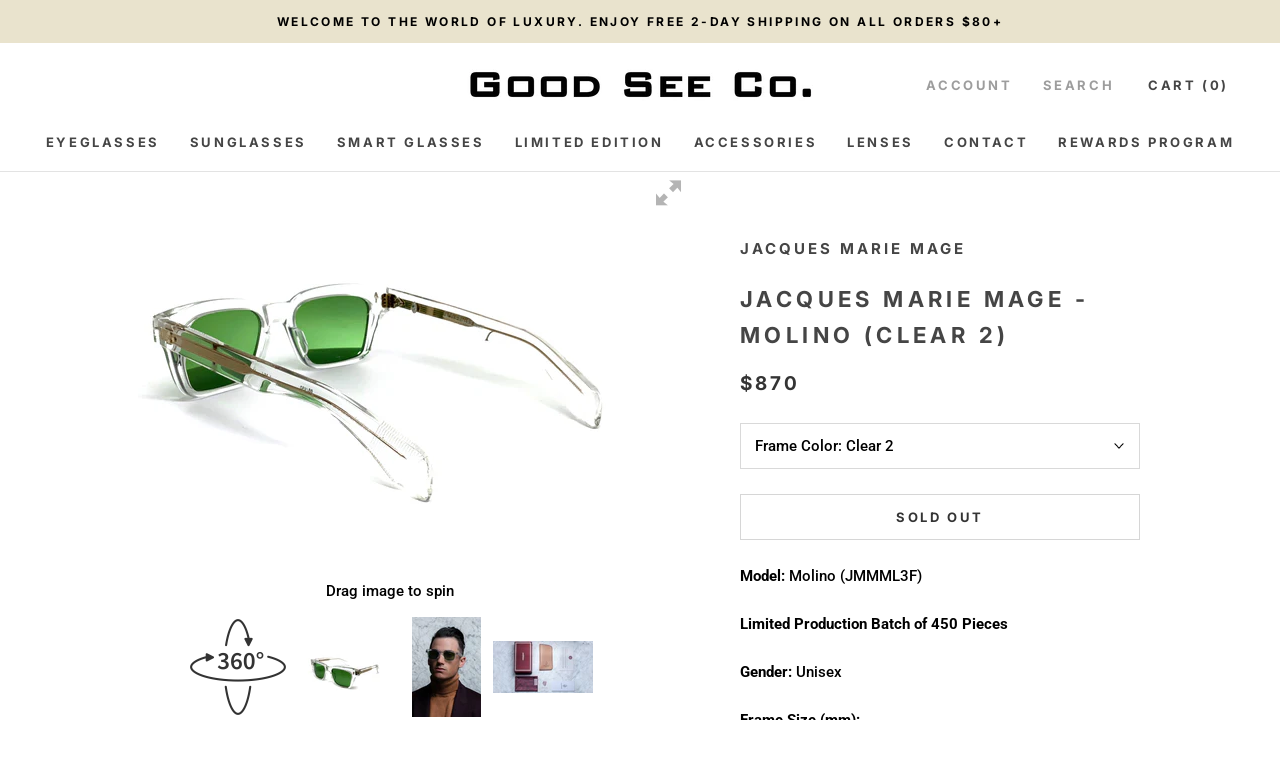

--- FILE ---
content_type: text/html; charset=utf-8
request_url: https://www.goodseeco.com/products/jacques-marie-mage-molino-clear-2
body_size: 51904
content:
<!doctype html>

<html class="no-js" lang="en">
  <head>
  <script>
    if (window.location.protocol != "https:")
    window.location.href = "https:" + window.location.href.substring(window.location.protocol.length);
    </script>
  
    <!-- Global site tag (gtag.js) - Google Ads: 1009170734 -->
<script async src="https://www.googletagmanager.com/gtag/js?id=AW-1009170734"></script>
<script>
  window.dataLayer = window.dataLayer || [];
  function gtag(){dataLayer.push(arguments);}
  gtag('js', new Date());

  gtag('config', 'AW-1009170734');
</script>
    

<script>GSXMLHttpRequest = XMLHttpRequest;</script>

    <script>(function(w,d,t,r,u){var f,n,i;w[u]=w[u]||[],f=function(){var o={ti:"26054594"};o.q=w[u],w[u]=new UET(o),w[u].push("pageLoad")},n=d.createElement(t),n.src=r,n.async=1,n.onload=n.onreadystatechange=function(){var s=this.readyState;s&&s!=="loaded"&&s!=="complete"||(f(),n.onload=n.onreadystatechange=null)},i=d.getElementsByTagName(t)[0],i.parentNode.insertBefore(n,i)})(window,document,"script","//bat.bing.com/bat.js","uetq");</script>


    
    <link rel="stylesheet" href="https://use.fontawesome.com/releases/v5.8.1/css/all.css" integrity="sha384-50oBUHEmvpQ+1lW4y57PTFmhCaXp0ML5d60M1M7uH2+nqUivzIebhndOJK28anvf" crossorigin="anonymous">
	<script src="https://code.jquery.com/jquery-3.3.1.min.js"  async></script>
      <meta name="google-site-verification" content="g0HsQXxVCAS2oM3I2Yk0xEzFR3xexjzzH0dAFllEoo4" />
    <meta name="p:domain_verify" content="a10d1709fe3275b89e4e4f0cdcc8c2f3"/>

    
    <meta charset="utf-8"> 
    <meta http-equiv="X-UA-Compatible" content="IE=edge,chrome=1">
    <meta name="viewport" content="width=device-width, initial-scale=1.0, height=device-height, minimum-scale=1.0, user-scalable=0">
    <meta name="theme-color" content="">

    <title>
      Jacques Marie Mage - Molino (Clear 2) &ndash; Good See Co.
    </title><meta name="description" content="Jacques Marie Mage Sunglasses - Molino (Clear 2) and the entire Jacques Marie Mage collection available from Good See Co. an authorized dealer. Free 2-day expedited shipping within domestic U.S. Express International Shipping available."><link rel="canonical" href="https://www.goodseeco.com/products/jacques-marie-mage-molino-clear-2"><link rel="shortcut icon" href="//www.goodseeco.com/cdn/shop/files/Screen_Shot_2019-04-10_at_6.10.51_PM_32x32.png?v=1613533902" type="image/png"><meta property="og:type" content="product">
  <meta property="og:title" content="Jacques Marie Mage - Molino (Clear 2)"><meta property="og:image" content="http://www.goodseeco.com/cdn/shop/products/01_df16a570-e8ed-41cd-9894-49956dc08199_grande.jpg?v=1610153760">
    <meta property="og:image:secure_url" content="https://www.goodseeco.com/cdn/shop/products/01_df16a570-e8ed-41cd-9894-49956dc08199_grande.jpg?v=1610153760"><meta property="og:image" content="http://www.goodseeco.com/cdn/shop/products/style_img_Molino_2_1dAckyi_3fb22068-f0de-496c-81b9-0692e735f63f_grande.jpg?v=1610153760">
    <meta property="og:image:secure_url" content="https://www.goodseeco.com/cdn/shop/products/style_img_Molino_2_1dAckyi_3fb22068-f0de-496c-81b9-0692e735f63f_grande.jpg?v=1610153760"><meta property="og:image" content="http://www.goodseeco.com/cdn/shop/products/jmmleathercasepackaging_ceccde45-fa6d-4aa8-b805-1b5428732c08_grande.jpg?v=1610153760">
    <meta property="og:image:secure_url" content="https://www.goodseeco.com/cdn/shop/products/jmmleathercasepackaging_ceccde45-fa6d-4aa8-b805-1b5428732c08_grande.jpg?v=1610153760"><meta property="product:price:amount" content="870.00">
  <meta property="product:price:currency" content="USD"><meta property="og:description" content="Jacques Marie Mage Sunglasses - Molino (Clear 2) and the entire Jacques Marie Mage collection available from Good See Co. an authorized dealer. Free 2-day expedited shipping within domestic U.S. Express International Shipping available."><meta property="og:url" content="https://www.goodseeco.com/products/jacques-marie-mage-molino-clear-2">
<meta property="og:site_name" content="Good See Co."><meta name="twitter:card" content="summary"><meta name="twitter:title" content="Jacques Marie Mage - Molino (Clear 2)">
  <meta name="twitter:description" content="Model: Molino (JMMML3F) Limited Production Batch of 450 Pieces Gender: ﻿Unisex Frame Size (mm): Lens Width Bridge Temple 51 19 144 Frame Materials: 10mm Block, Clear Acetate Frame, Custom Double Laminated Acetate Temples Ft. Precious Metal Hardware Hardware: Lt. Gold  Frame Description:  &quot;Named after Carlo Mollino, one of the great architects and designers of the 20th century, the Molino’s decisive rectangular shape emulates the acclaimed Italian’s flair for poetic angularity, while the spectacle’s solid construction and subtle bevel detailing reflect his astute mix of sensuality and balance.&quot; Frame Features: - 60&#39;s angular design with rectangular lens shape- Light gold signature arrowhead front pin- Light gold custom hairline engraved wire core design- Light gold tension-secured custom hinge with spur-shaped rivets- Light gold domed 3D metal cameo logo- 6 base CR39 lens w/ backside anti-reflective treatment- 100% UV protection Lens: Vintage Green CR39  Packaging: -">
  <meta name="twitter:image" content="https://www.goodseeco.com/cdn/shop/products/01_df16a570-e8ed-41cd-9894-49956dc08199_600x600_crop_center.jpg?v=1610153760">

    

<script>window.performance && window.performance.mark && window.performance.mark('shopify.content_for_header.start');</script><meta name="google-site-verification" content="g0HsQXxVCAS2oM3I2Yk0xEzFR3xexjzzH0dAFllEoo4">
<meta id="shopify-digital-wallet" name="shopify-digital-wallet" content="/1134362/digital_wallets/dialog">
<meta name="shopify-checkout-api-token" content="3f660f27d0b58e4d773e845c45249184">
<meta id="in-context-paypal-metadata" data-shop-id="1134362" data-venmo-supported="false" data-environment="production" data-locale="en_US" data-paypal-v4="true" data-currency="USD">
<link rel="alternate" type="application/json+oembed" href="https://www.goodseeco.com/products/jacques-marie-mage-molino-clear-2.oembed">
<script async="async" src="/checkouts/internal/preloads.js?locale=en-US"></script>
<link rel="preconnect" href="https://shop.app" crossorigin="anonymous">
<script async="async" src="https://shop.app/checkouts/internal/preloads.js?locale=en-US&shop_id=1134362" crossorigin="anonymous"></script>
<script id="apple-pay-shop-capabilities" type="application/json">{"shopId":1134362,"countryCode":"US","currencyCode":"USD","merchantCapabilities":["supports3DS"],"merchantId":"gid:\/\/shopify\/Shop\/1134362","merchantName":"Good See Co.","requiredBillingContactFields":["postalAddress","email","phone"],"requiredShippingContactFields":["postalAddress","email","phone"],"shippingType":"shipping","supportedNetworks":["visa","masterCard","amex","discover","elo","jcb"],"total":{"type":"pending","label":"Good See Co.","amount":"1.00"},"shopifyPaymentsEnabled":true,"supportsSubscriptions":true}</script>
<script id="shopify-features" type="application/json">{"accessToken":"3f660f27d0b58e4d773e845c45249184","betas":["rich-media-storefront-analytics"],"domain":"www.goodseeco.com","predictiveSearch":true,"shopId":1134362,"locale":"en"}</script>
<script>var Shopify = Shopify || {};
Shopify.shop = "goodseeco.myshopify.com";
Shopify.locale = "en";
Shopify.currency = {"active":"USD","rate":"1.0"};
Shopify.country = "US";
Shopify.theme = {"name":"Main - SearchSpring Live Launch Theme","id":132764762272,"schema_name":"Prestige","schema_version":"3.2.1","theme_store_id":855,"role":"main"};
Shopify.theme.handle = "null";
Shopify.theme.style = {"id":null,"handle":null};
Shopify.cdnHost = "www.goodseeco.com/cdn";
Shopify.routes = Shopify.routes || {};
Shopify.routes.root = "/";</script>
<script type="module">!function(o){(o.Shopify=o.Shopify||{}).modules=!0}(window);</script>
<script>!function(o){function n(){var o=[];function n(){o.push(Array.prototype.slice.apply(arguments))}return n.q=o,n}var t=o.Shopify=o.Shopify||{};t.loadFeatures=n(),t.autoloadFeatures=n()}(window);</script>
<script>
  window.ShopifyPay = window.ShopifyPay || {};
  window.ShopifyPay.apiHost = "shop.app\/pay";
  window.ShopifyPay.redirectState = null;
</script>
<script id="shop-js-analytics" type="application/json">{"pageType":"product"}</script>
<script defer="defer" async type="module" src="//www.goodseeco.com/cdn/shopifycloud/shop-js/modules/v2/client.init-shop-cart-sync_BApSsMSl.en.esm.js"></script>
<script defer="defer" async type="module" src="//www.goodseeco.com/cdn/shopifycloud/shop-js/modules/v2/chunk.common_CBoos6YZ.esm.js"></script>
<script type="module">
  await import("//www.goodseeco.com/cdn/shopifycloud/shop-js/modules/v2/client.init-shop-cart-sync_BApSsMSl.en.esm.js");
await import("//www.goodseeco.com/cdn/shopifycloud/shop-js/modules/v2/chunk.common_CBoos6YZ.esm.js");

  window.Shopify.SignInWithShop?.initShopCartSync?.({"fedCMEnabled":true,"windoidEnabled":true});

</script>
<script>
  window.Shopify = window.Shopify || {};
  if (!window.Shopify.featureAssets) window.Shopify.featureAssets = {};
  window.Shopify.featureAssets['shop-js'] = {"shop-cart-sync":["modules/v2/client.shop-cart-sync_DJczDl9f.en.esm.js","modules/v2/chunk.common_CBoos6YZ.esm.js"],"init-fed-cm":["modules/v2/client.init-fed-cm_BzwGC0Wi.en.esm.js","modules/v2/chunk.common_CBoos6YZ.esm.js"],"init-windoid":["modules/v2/client.init-windoid_BS26ThXS.en.esm.js","modules/v2/chunk.common_CBoos6YZ.esm.js"],"shop-cash-offers":["modules/v2/client.shop-cash-offers_DthCPNIO.en.esm.js","modules/v2/chunk.common_CBoos6YZ.esm.js","modules/v2/chunk.modal_Bu1hFZFC.esm.js"],"shop-button":["modules/v2/client.shop-button_D_JX508o.en.esm.js","modules/v2/chunk.common_CBoos6YZ.esm.js"],"init-shop-email-lookup-coordinator":["modules/v2/client.init-shop-email-lookup-coordinator_DFwWcvrS.en.esm.js","modules/v2/chunk.common_CBoos6YZ.esm.js"],"shop-toast-manager":["modules/v2/client.shop-toast-manager_tEhgP2F9.en.esm.js","modules/v2/chunk.common_CBoos6YZ.esm.js"],"shop-login-button":["modules/v2/client.shop-login-button_DwLgFT0K.en.esm.js","modules/v2/chunk.common_CBoos6YZ.esm.js","modules/v2/chunk.modal_Bu1hFZFC.esm.js"],"avatar":["modules/v2/client.avatar_BTnouDA3.en.esm.js"],"init-shop-cart-sync":["modules/v2/client.init-shop-cart-sync_BApSsMSl.en.esm.js","modules/v2/chunk.common_CBoos6YZ.esm.js"],"pay-button":["modules/v2/client.pay-button_BuNmcIr_.en.esm.js","modules/v2/chunk.common_CBoos6YZ.esm.js"],"init-shop-for-new-customer-accounts":["modules/v2/client.init-shop-for-new-customer-accounts_DrjXSI53.en.esm.js","modules/v2/client.shop-login-button_DwLgFT0K.en.esm.js","modules/v2/chunk.common_CBoos6YZ.esm.js","modules/v2/chunk.modal_Bu1hFZFC.esm.js"],"init-customer-accounts-sign-up":["modules/v2/client.init-customer-accounts-sign-up_TlVCiykN.en.esm.js","modules/v2/client.shop-login-button_DwLgFT0K.en.esm.js","modules/v2/chunk.common_CBoos6YZ.esm.js","modules/v2/chunk.modal_Bu1hFZFC.esm.js"],"shop-follow-button":["modules/v2/client.shop-follow-button_C5D3XtBb.en.esm.js","modules/v2/chunk.common_CBoos6YZ.esm.js","modules/v2/chunk.modal_Bu1hFZFC.esm.js"],"checkout-modal":["modules/v2/client.checkout-modal_8TC_1FUY.en.esm.js","modules/v2/chunk.common_CBoos6YZ.esm.js","modules/v2/chunk.modal_Bu1hFZFC.esm.js"],"init-customer-accounts":["modules/v2/client.init-customer-accounts_C0Oh2ljF.en.esm.js","modules/v2/client.shop-login-button_DwLgFT0K.en.esm.js","modules/v2/chunk.common_CBoos6YZ.esm.js","modules/v2/chunk.modal_Bu1hFZFC.esm.js"],"lead-capture":["modules/v2/client.lead-capture_Cq0gfm7I.en.esm.js","modules/v2/chunk.common_CBoos6YZ.esm.js","modules/v2/chunk.modal_Bu1hFZFC.esm.js"],"shop-login":["modules/v2/client.shop-login_BmtnoEUo.en.esm.js","modules/v2/chunk.common_CBoos6YZ.esm.js","modules/v2/chunk.modal_Bu1hFZFC.esm.js"],"payment-terms":["modules/v2/client.payment-terms_BHOWV7U_.en.esm.js","modules/v2/chunk.common_CBoos6YZ.esm.js","modules/v2/chunk.modal_Bu1hFZFC.esm.js"]};
</script>
<script>(function() {
  var isLoaded = false;
  function asyncLoad() {
    if (isLoaded) return;
    isLoaded = true;
    var urls = ["https:\/\/loox.io\/widget\/V1Zn6-56qv\/loox.1573167787793.js?shop=goodseeco.myshopify.com","https:\/\/cdncozyantitheft.addons.business\/js\/script_tags\/goodseeco\/fP4CyYxklO2CnKqVvUvPYVNqCsIjXPW0.js?shop=goodseeco.myshopify.com","https:\/\/config.gorgias.chat\/bundle-loader\/01GYCCEB04X8DM2DN3WZXKMRWP?source=shopify1click\u0026shop=goodseeco.myshopify.com","https:\/\/cdn.shopify.com\/s\/files\/1\/0113\/4362\/t\/85\/assets\/GNnYBEnz8k9NXRds.js?v=1699317932\u0026shopId=116046\u0026shop=goodseeco.myshopify.com","https:\/\/cdn-loyalty.yotpo.com\/loader\/49w9Toa6IY-m5ax-NxpsfQ.js?shop=goodseeco.myshopify.com","https:\/\/cdn2.recomaticapp.com\/assets\/recomatic2-2-063abcd3484bd44647516b2fbc04d61d093e4d399cd4d8c1c7b1a611231b9a80.js?shop=goodseeco.myshopify.com","https:\/\/s3.eu-west-1.amazonaws.com\/production-klarna-il-shopify-osm\/0b7fe7c4a98ef8166eeafee767bc667686567a25\/goodseeco.myshopify.com-1758577987255.js?shop=goodseeco.myshopify.com","https:\/\/chat-widget.getredo.com\/widget.js?widgetId=4tmeoy5b1d1swit\u0026shop=goodseeco.myshopify.com","https:\/\/cdn.9gtb.com\/loader.js?g_cvt_id=506b3453-204a-45f6-9804-013ea190a427\u0026shop=goodseeco.myshopify.com","\/\/backinstock.useamp.com\/widget\/44582_1767157046.js?category=bis\u0026v=6\u0026shop=goodseeco.myshopify.com"];
    for (var i = 0; i < urls.length; i++) {
      var s = document.createElement('script');
      s.type = 'text/javascript';
      s.async = true;
      s.src = urls[i];
      var x = document.getElementsByTagName('script')[0];
      x.parentNode.insertBefore(s, x);
    }
  };
  if(window.attachEvent) {
    window.attachEvent('onload', asyncLoad);
  } else {
    window.addEventListener('load', asyncLoad, false);
  }
})();</script>
<script id="__st">var __st={"a":1134362,"offset":-28800,"reqid":"cba09675-fc89-4e74-bbd2-3241c2169f6c-1768857244","pageurl":"www.goodseeco.com\/products\/jacques-marie-mage-molino-clear-2","u":"6720aff0b8ee","p":"product","rtyp":"product","rid":2222287781984};</script>
<script>window.ShopifyPaypalV4VisibilityTracking = true;</script>
<script id="captcha-bootstrap">!function(){'use strict';const t='contact',e='account',n='new_comment',o=[[t,t],['blogs',n],['comments',n],[t,'customer']],c=[[e,'customer_login'],[e,'guest_login'],[e,'recover_customer_password'],[e,'create_customer']],r=t=>t.map((([t,e])=>`form[action*='/${t}']:not([data-nocaptcha='true']) input[name='form_type'][value='${e}']`)).join(','),a=t=>()=>t?[...document.querySelectorAll(t)].map((t=>t.form)):[];function s(){const t=[...o],e=r(t);return a(e)}const i='password',u='form_key',d=['recaptcha-v3-token','g-recaptcha-response','h-captcha-response',i],f=()=>{try{return window.sessionStorage}catch{return}},m='__shopify_v',_=t=>t.elements[u];function p(t,e,n=!1){try{const o=window.sessionStorage,c=JSON.parse(o.getItem(e)),{data:r}=function(t){const{data:e,action:n}=t;return t[m]||n?{data:e,action:n}:{data:t,action:n}}(c);for(const[e,n]of Object.entries(r))t.elements[e]&&(t.elements[e].value=n);n&&o.removeItem(e)}catch(o){console.error('form repopulation failed',{error:o})}}const l='form_type',E='cptcha';function T(t){t.dataset[E]=!0}const w=window,h=w.document,L='Shopify',v='ce_forms',y='captcha';let A=!1;((t,e)=>{const n=(g='f06e6c50-85a8-45c8-87d0-21a2b65856fe',I='https://cdn.shopify.com/shopifycloud/storefront-forms-hcaptcha/ce_storefront_forms_captcha_hcaptcha.v1.5.2.iife.js',D={infoText:'Protected by hCaptcha',privacyText:'Privacy',termsText:'Terms'},(t,e,n)=>{const o=w[L][v],c=o.bindForm;if(c)return c(t,g,e,D).then(n);var r;o.q.push([[t,g,e,D],n]),r=I,A||(h.body.append(Object.assign(h.createElement('script'),{id:'captcha-provider',async:!0,src:r})),A=!0)});var g,I,D;w[L]=w[L]||{},w[L][v]=w[L][v]||{},w[L][v].q=[],w[L][y]=w[L][y]||{},w[L][y].protect=function(t,e){n(t,void 0,e),T(t)},Object.freeze(w[L][y]),function(t,e,n,w,h,L){const[v,y,A,g]=function(t,e,n){const i=e?o:[],u=t?c:[],d=[...i,...u],f=r(d),m=r(i),_=r(d.filter((([t,e])=>n.includes(e))));return[a(f),a(m),a(_),s()]}(w,h,L),I=t=>{const e=t.target;return e instanceof HTMLFormElement?e:e&&e.form},D=t=>v().includes(t);t.addEventListener('submit',(t=>{const e=I(t);if(!e)return;const n=D(e)&&!e.dataset.hcaptchaBound&&!e.dataset.recaptchaBound,o=_(e),c=g().includes(e)&&(!o||!o.value);(n||c)&&t.preventDefault(),c&&!n&&(function(t){try{if(!f())return;!function(t){const e=f();if(!e)return;const n=_(t);if(!n)return;const o=n.value;o&&e.removeItem(o)}(t);const e=Array.from(Array(32),(()=>Math.random().toString(36)[2])).join('');!function(t,e){_(t)||t.append(Object.assign(document.createElement('input'),{type:'hidden',name:u})),t.elements[u].value=e}(t,e),function(t,e){const n=f();if(!n)return;const o=[...t.querySelectorAll(`input[type='${i}']`)].map((({name:t})=>t)),c=[...d,...o],r={};for(const[a,s]of new FormData(t).entries())c.includes(a)||(r[a]=s);n.setItem(e,JSON.stringify({[m]:1,action:t.action,data:r}))}(t,e)}catch(e){console.error('failed to persist form',e)}}(e),e.submit())}));const S=(t,e)=>{t&&!t.dataset[E]&&(n(t,e.some((e=>e===t))),T(t))};for(const o of['focusin','change'])t.addEventListener(o,(t=>{const e=I(t);D(e)&&S(e,y())}));const B=e.get('form_key'),M=e.get(l),P=B&&M;t.addEventListener('DOMContentLoaded',(()=>{const t=y();if(P)for(const e of t)e.elements[l].value===M&&p(e,B);[...new Set([...A(),...v().filter((t=>'true'===t.dataset.shopifyCaptcha))])].forEach((e=>S(e,t)))}))}(h,new URLSearchParams(w.location.search),n,t,e,['guest_login'])})(!0,!0)}();</script>
<script integrity="sha256-4kQ18oKyAcykRKYeNunJcIwy7WH5gtpwJnB7kiuLZ1E=" data-source-attribution="shopify.loadfeatures" defer="defer" src="//www.goodseeco.com/cdn/shopifycloud/storefront/assets/storefront/load_feature-a0a9edcb.js" crossorigin="anonymous"></script>
<script crossorigin="anonymous" defer="defer" src="//www.goodseeco.com/cdn/shopifycloud/storefront/assets/shopify_pay/storefront-65b4c6d7.js?v=20250812"></script>
<script data-source-attribution="shopify.dynamic_checkout.dynamic.init">var Shopify=Shopify||{};Shopify.PaymentButton=Shopify.PaymentButton||{isStorefrontPortableWallets:!0,init:function(){window.Shopify.PaymentButton.init=function(){};var t=document.createElement("script");t.src="https://www.goodseeco.com/cdn/shopifycloud/portable-wallets/latest/portable-wallets.en.js",t.type="module",document.head.appendChild(t)}};
</script>
<script data-source-attribution="shopify.dynamic_checkout.buyer_consent">
  function portableWalletsHideBuyerConsent(e){var t=document.getElementById("shopify-buyer-consent"),n=document.getElementById("shopify-subscription-policy-button");t&&n&&(t.classList.add("hidden"),t.setAttribute("aria-hidden","true"),n.removeEventListener("click",e))}function portableWalletsShowBuyerConsent(e){var t=document.getElementById("shopify-buyer-consent"),n=document.getElementById("shopify-subscription-policy-button");t&&n&&(t.classList.remove("hidden"),t.removeAttribute("aria-hidden"),n.addEventListener("click",e))}window.Shopify?.PaymentButton&&(window.Shopify.PaymentButton.hideBuyerConsent=portableWalletsHideBuyerConsent,window.Shopify.PaymentButton.showBuyerConsent=portableWalletsShowBuyerConsent);
</script>
<script data-source-attribution="shopify.dynamic_checkout.cart.bootstrap">document.addEventListener("DOMContentLoaded",(function(){function t(){return document.querySelector("shopify-accelerated-checkout-cart, shopify-accelerated-checkout")}if(t())Shopify.PaymentButton.init();else{new MutationObserver((function(e,n){t()&&(Shopify.PaymentButton.init(),n.disconnect())})).observe(document.body,{childList:!0,subtree:!0})}}));
</script>
<link id="shopify-accelerated-checkout-styles" rel="stylesheet" media="screen" href="https://www.goodseeco.com/cdn/shopifycloud/portable-wallets/latest/accelerated-checkout-backwards-compat.css" crossorigin="anonymous">
<style id="shopify-accelerated-checkout-cart">
        #shopify-buyer-consent {
  margin-top: 1em;
  display: inline-block;
  width: 100%;
}

#shopify-buyer-consent.hidden {
  display: none;
}

#shopify-subscription-policy-button {
  background: none;
  border: none;
  padding: 0;
  text-decoration: underline;
  font-size: inherit;
  cursor: pointer;
}

#shopify-subscription-policy-button::before {
  box-shadow: none;
}

      </style>

<script>window.performance && window.performance.mark && window.performance.mark('shopify.content_for_header.end');</script>

<script>
    window.BOLD = window.BOLD || {};
    window.BOLD.options = {settings: {v1_variant_mode : true, hybrid_fix_auto_insert_inputs: true}};
</script>
<script>window.BOLD = window.BOLD || {};
    window.BOLD.common = window.BOLD.common || {};
    window.BOLD.common.Shopify = window.BOLD.common.Shopify || {};
    window.BOLD.common.Shopify.shop = {
      domain: 'www.goodseeco.com',
      permanent_domain: 'goodseeco.myshopify.com',
      url: 'https://www.goodseeco.com',
      secure_url: 'https://www.goodseeco.com',
      money_format: "${{amount}}",
      currency: "USD"
    };
    window.BOLD.common.Shopify.customer = {
      id: null,
      tags: null,
    };
    window.BOLD.common.Shopify.cart = {"note":null,"attributes":{},"original_total_price":0,"total_price":0,"total_discount":0,"total_weight":0.0,"item_count":0,"items":[],"requires_shipping":false,"currency":"USD","items_subtotal_price":0,"cart_level_discount_applications":[],"checkout_charge_amount":0};
    window.BOLD.common.template = 'product';window.BOLD.common.Shopify.formatMoney = function(money, format) {
        function n(t, e) {
            return "undefined" == typeof t ? e : t
        }
        function r(t, e, r, i) {
            if (e = n(e, 2),
                r = n(r, ","),
                i = n(i, "."),
            isNaN(t) || null == t)
                return 0;
            t = (t / 100).toFixed(e);
            var o = t.split(".")
                , a = o[0].replace(/(\d)(?=(\d\d\d)+(?!\d))/g, "$1" + r)
                , s = o[1] ? i + o[1] : "";
            return a + s
        }
        "string" == typeof money && (money = money.replace(".", ""));
        var i = ""
            , o = /\{\{\s*(\w+)\s*\}\}/
            , a = format || window.BOLD.common.Shopify.shop.money_format || window.Shopify.money_format || "$ {{ amount }}";
        switch (a.match(o)[1]) {
            case "amount":
                i = r(money, 2, ",", ".");
                break;
            case "amount_no_decimals":
                i = r(money, 0, ",", ".");
                break;
            case "amount_with_comma_separator":
                i = r(money, 2, ".", ",");
                break;
            case "amount_no_decimals_with_comma_separator":
                i = r(money, 0, ".", ",");
                break;
            case "amount_with_space_separator":
                i = r(money, 2, " ", ",");
                break;
            case "amount_no_decimals_with_space_separator":
                i = r(money, 0, " ", ",");
                break;
            case "amount_with_apostrophe_separator":
                i = r(money, 2, "'", ".");
                break;
        }
        return a.replace(o, i);
    };
    window.BOLD.common.Shopify.saveProduct = function (handle, product) {
      if (typeof handle === 'string' && typeof window.BOLD.common.Shopify.products[handle] === 'undefined') {
        if (typeof product === 'number') {
          window.BOLD.common.Shopify.handles[product] = handle;
          product = { id: product };
        }
        window.BOLD.common.Shopify.products[handle] = product;
      }
    };
    window.BOLD.common.Shopify.saveVariant = function (variant_id, variant) {
      if (typeof variant_id === 'number' && typeof window.BOLD.common.Shopify.variants[variant_id] === 'undefined') {
        window.BOLD.common.Shopify.variants[variant_id] = variant;
      }
    };window.BOLD.common.Shopify.products = window.BOLD.common.Shopify.products || {};
    window.BOLD.common.Shopify.variants = window.BOLD.common.Shopify.variants || {};
    window.BOLD.common.Shopify.handles = window.BOLD.common.Shopify.handles || {};window.BOLD.common.Shopify.handle = "jacques-marie-mage-molino-clear-2"
window.BOLD.common.Shopify.saveProduct("jacques-marie-mage-molino-clear-2", 2222287781984);window.BOLD.common.Shopify.saveVariant(19844781047904, { product_id: 2222287781984, product_handle: "jacques-marie-mage-molino-clear-2", price: 87000, group_id: '', csp_metafield: {}});window.BOLD.apps_installed = {"Product Options":2} || {};window.BOLD.common.Shopify.metafields = window.BOLD.common.Shopify.metafields || {};window.BOLD.common.Shopify.metafields["bold_rp"] = {};window.BOLD.common.Shopify.metafields["bold_csp_defaults"] = {};window.BOLD.common.cacheParams = window.BOLD.common.cacheParams || {};
    window.BOLD.common.cacheParams.options = 1667874830;
</script>

<script>
    window.BOLD.common.cacheParams.options = 1768253511;
</script>
<link href="//www.goodseeco.com/cdn/shop/t/93/assets/bold-options.css?v=34543074012269041081698962524" rel="stylesheet" type="text/css" media="all" />
<script defer src="https://options.shopapps.site/js/options.js"></script><link rel="stylesheet" href="//www.goodseeco.com/cdn/shop/t/93/assets/theme.scss.css?v=12271819142484539011768268584">

    <script>
      // This allows to expose several variables to the global scope, to be used in scripts
      window.theme = {
        template: "product",
        shopCurrency: "USD",
        moneyFormat: "${{amount}}",
        moneyWithCurrencyFormat: "${{amount}} USD",
        currencyConversionEnabled: false,
        currencyConversionMoneyFormat: "money_with_currency_format",
        currencyConversionRoundAmounts: false,
        productImageSize: "natural",
        searchMode: "product",
        showPageTransition: true,
        showElementStaggering: false,
        showImageZooming: true,
        enableExperimentalResizeObserver: false
      };

      window.languages = {
        cartAddNote: "Add Order Note",
        cartEditNote: "Edit Order Note",
        productImageLoadingError: "This image could not be loaded. Please try to reload the page.",
        productFormAddToCart: "Add to cart",
        productFormUnavailable: "Unavailable",
        productFormSoldOut: "Sold Out",
        shippingEstimatorOneResult: "1 option available:",
        shippingEstimatorMoreResults: "{{count}} options available:",
        shippingEstimatorNoResults: "No shipping could be found"
      };

      window.lazySizesConfig = {
        loadHidden: false,
        hFac: 0.5,
        expFactor: 2,
        ricTimeout: 150,
        lazyClass: 'Image--lazyLoad',
        loadingClass: 'Image--lazyLoading',
        loadedClass: 'Image--lazyLoaded'
      };

      document.documentElement.className = document.documentElement.className.replace('no-js', 'js');
      document.documentElement.style.setProperty('--window-height', window.innerHeight + 'px');

      // We do a quick detection of some features (we could use Modernizr but for so little...)
      (function() {
        document.documentElement.className += ((window.CSS && window.CSS.supports('(position: sticky) or (position: -webkit-sticky)')) ? ' supports-sticky' : ' no-supports-sticky');
        document.documentElement.className += (window.matchMedia('(-moz-touch-enabled: 1), (hover: none)')).matches ? ' no-supports-hover' : ' supports-hover';
      }());

      window.onpageshow = function (event) {
        if (event.persisted) {
          window.location.reload();
        }
      };
    </script>

    <script src="//www.goodseeco.com/cdn/shop/t/93/assets/lazysizes.min.js?v=174358363404432586981698962524" async></script>

    
<script src="https://polyfill-fastly.net/v2/polyfill.min.js?features=fetch,Element.prototype.closest,Element.prototype.remove,Element.prototype.classList,Array.prototype.includes,Array.prototype.fill,Object.assign,CustomEvent,IntersectionObserver,IntersectionObserverEntry" defer></script>

    <script src="//www.goodseeco.com/cdn/shop/t/93/assets/libs.min.js?v=88466822118989791001698962524" defer></script>
    <script src="//www.goodseeco.com/cdn/shop/t/93/assets/theme.min.js?v=86438425473796097131698962524" defer></script>
    <script src="//www.goodseeco.com/cdn/shop/t/93/assets/custom.js?v=59541686855744041311698962524" defer></script>

    <script src="https://code.jquery.com/jquery-3.3.1.min.js" async></script>
    
    
    
  <script type="application/ld+json">
  {
    "@context": "http://schema.org",
    "@type": "Product",
    "offers": {
      "@type": "Offer",
      "availability":"//schema.org/OutOfStock",
      "price": "870.00",
      "priceCurrency": "USD"
    },
    "brand": "Jacques Marie Mage",
    "name": "Jacques Marie Mage - Molino (Clear 2)",
    "description": "Model: Molino (JMMML3F)\nLimited Production Batch of 450 Pieces\nGender: ﻿Unisex\nFrame Size (mm): \n\n\n\nLens Width \nBridge\nTemple\n\n\n51\n19\n144\n\n\n\nFrame Materials: 10mm Block, Clear Acetate Frame, Custom Double Laminated Acetate Temples Ft. Precious Metal Hardware\nHardware: Lt. Gold \nFrame Description: \n     \n\"Named after Carlo Mollino, one of the great architects and designers of the 20th century, the Molino’s decisive rectangular shape emulates the acclaimed Italian’s flair for poetic angularity, while the spectacle’s solid construction and subtle bevel detailing reflect his astute mix of sensuality and balance.\"\nFrame Features:\n- 60's angular design with rectangular lens shape- Light gold signature arrowhead front pin- Light gold custom hairline engraved wire core design- Light gold tension-secured custom hinge with spur-shaped rivets- Light gold domed 3D metal cameo logo- 6 base CR39 lens w\/ backside anti-reflective treatment- 100% UV protection\nLens: Vintage Green CR39 \nPackaging:\n- Italian-handcrafted Leather Case- Microfiber Cleaning Cloth\/pocket Square- Hard-shelled, Silk Fabric-covered Packaging- Letterhead Press Certificate With Limited Edition Serial Number And Craftsmen Signature\nWarranty: 1 Year Manufacturer\nHandmade in Japan\nJacques Marie Mage Authorized Dealer\n \n\u0026lt;\u0026lt; back to Jacques Marie Mage Sunglasses Collection\n",
    "category": "Sunglasses",
    "url": "https://www.goodseeco.com/products/jacques-marie-mage-molino-clear-2",
    "image": {
      "@type": "ImageObject",
      "url": "https://www.goodseeco.com/cdn/shop/products/01_df16a570-e8ed-41cd-9894-49956dc08199_1024x1024.jpg?v=1610153760",
      "image": "https://www.goodseeco.com/cdn/shop/products/01_df16a570-e8ed-41cd-9894-49956dc08199_1024x1024.jpg?v=1610153760",
      "name": "Jacques Marie Mage - Molino (Clear 2)",
      "width": 1024,
      "height": 1024
    }
  }
  </script>

    
    <link href="//www.goodseeco.com/cdn/shop/t/93/assets/bold.css?v=176103738561262271311698962524" rel="stylesheet" type="text/css" media="all" />
	<script>
          var currentScript = document.currentScript || document.scripts[document.scripts.length - 1];
          var boldVariantIds =[19844781047904];
          var boldProductHandle ="jacques-marie-mage-molino-clear-2";
          var BOLD = BOLD || {};
          BOLD.products = BOLD.products || {};
          BOLD.variant_lookup = BOLD.variant_lookup || {};
          if (window.BOLD && !BOLD.common) {
              BOLD.common = BOLD.common || {};
              BOLD.common.Shopify = BOLD.common.Shopify || {};
              window.BOLD.common.Shopify.products = window.BOLD.common.Shopify.products || {};
              window.BOLD.common.Shopify.variants = window.BOLD.common.Shopify.variants || {};
              window.BOLD.common.Shopify.handles = window.BOLD.common.Shopify.handles || {};
              window.BOLD.common.Shopify.saveProduct = function (handle, product) {
                  if (typeof handle === 'string' && typeof window.BOLD.common.Shopify.products[handle] === 'undefined') {
                      if (typeof product === 'number') {
                          window.BOLD.common.Shopify.handles[product] = handle;
                          product = { id: product };
                      }
                      window.BOLD.common.Shopify.products[handle] = product;
                  }
              };
              window.BOLD.common.Shopify.saveVariant = function (variant_id, variant) {
                  if (typeof variant_id === 'number' && typeof window.BOLD.common.Shopify.variants[variant_id] === 'undefined') {
                      window.BOLD.common.Shopify.variants[variant_id] = variant;
                  }
              };
          }

          for (var boldIndex = 0; boldIndex < boldVariantIds.length; boldIndex = boldIndex + 1) {
            BOLD.variant_lookup[boldVariantIds[boldIndex]] = boldProductHandle;
          }

          BOLD.products[boldProductHandle] ={
    "id":2222287781984,
    "title":"Jacques Marie Mage - Molino (Clear 2)","handle":"jacques-marie-mage-molino-clear-2",
    "description":"\u003cp style=\"color: #000000;\"\u003e\u003cspan style=\"color: #000000;\"\u003e\u003cstrong\u003eModel:\u003c\/strong\u003e Molino (JMMML3F)\u003c\/span\u003e\u003c\/p\u003e\n\u003cp style=\"color: #000000;\"\u003e\u003cspan style=\"color: #000000;\"\u003e\u003cstrong\u003eLimited Production Batch of 450 Pieces\u003c\/strong\u003e\u003c\/span\u003e\u003c\/p\u003e\n\u003cp style=\"color: #000000;\"\u003e\u003cspan style=\"color: #000000;\"\u003e\u003cstrong\u003eGender: \u003c\/strong\u003e﻿Unisex\u003c\/span\u003e\u003c\/p\u003e\n\u003cspan style=\"color: #000000;\"\u003e\u003cstrong\u003eFrame Size (mm): \u003c\/strong\u003e\u003c\/span\u003e\n\u003ctable style=\"width: 390px;\" cellspacing=\"0\" cellpadding=\"3\"\u003e\n\u003ctbody\u003e\n\u003ctr\u003e\n\u003ctd style=\"text-align: center; width: 120px;\"\u003e\u003cspan style=\"color: #000000;\"\u003e\u003cstrong\u003eLens Width\u003cbr\u003e \u003c\/strong\u003e\u003c\/span\u003e\u003c\/td\u003e\n\u003ctd style=\"text-align: center; width: 123px;\"\u003e\u003cspan style=\"color: #000000;\"\u003e\u003cstrong\u003eBridge\u003c\/strong\u003e\u003c\/span\u003e\u003c\/td\u003e\n\u003ctd style=\"text-align: center; width: 121px;\"\u003e\u003cspan style=\"color: #000000;\"\u003e\u003cstrong\u003eTemple\u003c\/strong\u003e\u003c\/span\u003e\u003c\/td\u003e\n\u003c\/tr\u003e\n\u003ctr\u003e\n\u003ctd style=\"text-align: center; width: 120px;\"\u003e\u003cspan color=\"#444444\" style=\"color: #000000;\"\u003e51\u003c\/span\u003e\u003c\/td\u003e\n\u003ctd style=\"text-align: center; width: 123px;\"\u003e\u003cspan color=\"#444444\" style=\"color: #000000;\"\u003e19\u003c\/span\u003e\u003c\/td\u003e\n\u003ctd style=\"text-align: center; width: 121px;\"\u003e\u003cspan style=\"color: #000000;\"\u003e144\u003c\/span\u003e\u003c\/td\u003e\n\u003c\/tr\u003e\n\u003c\/tbody\u003e\n\u003c\/table\u003e\n\u003cp style=\"color: #000000;\"\u003e\u003cspan style=\"color: #000000;\"\u003e\u003cstrong\u003e\u003cbr\u003eFrame Materials: \u003c\/strong\u003e10mm Block, Clear Acetate Frame, Custom Double Laminated Acetate Temples Ft. Precious Metal \u003c\/span\u003e\u003cspan style=\"color: #000000;\"\u003eHardware\u003c\/span\u003e\u003c\/p\u003e\n\u003cp style=\"color: #000000;\"\u003e\u003cspan style=\"color: #000000;\"\u003e\u003cstrong\u003eHardware:\u003c\/strong\u003e Lt. Gold \u003c\/span\u003e\u003c\/p\u003e\n\u003cp style=\"color: #000000;\"\u003e\u003cspan style=\"color: #000000;\"\u003e\u003cstrong\u003eFrame Description:\u003c\/strong\u003e \u003c\/span\u003e\u003c\/p\u003e\n\u003cspan style=\"color: #000000;\"\u003e \u003cmeta charset=\"utf-8\"\u003e \u003cmeta charset=\"utf-8\"\u003e \u003cmeta charset=\"utf-8\"\u003e \u003cmeta charset=\"utf-8\"\u003e \u003c\/span\u003e\n\u003cp style=\"color: #000000;\"\u003e\u003cspan style=\"color: #000000;\"\u003e\"Named after Carlo Mollino, one of the great architects and designers of the 20th century, the Molino’s decisive rectangular shape emulates the acclaimed Italian’s flair for poetic angularity, while the spectacle’s solid construction and subtle bevel detailing reflect his astute mix of sensuality and balance.\"\u003c\/span\u003e\u003c\/p\u003e\n\u003cp style=\"color: #000000;\"\u003e\u003cstrong\u003e\u003cspan style=\"color: #000000;\"\u003eFrame Features:\u003c\/span\u003e\u003c\/strong\u003e\u003c\/p\u003e\n\u003cp style=\"color: #000000;\"\u003e\u003cspan\u003e- 60's angular design with rectangular lens shape\u003c\/span\u003e\u003cbr\u003e\u003cspan\u003e- Light gold signature arrowhead front pin\u003c\/span\u003e\u003cbr\u003e\u003cspan\u003e- Light gold custom hairline engraved wire core design\u003c\/span\u003e\u003cbr\u003e\u003cspan\u003e- Light gold tension-secured custom hinge with spur-shaped rivets\u003c\/span\u003e\u003cbr\u003e\u003cspan\u003e- Light gold domed 3D metal cameo logo\u003c\/span\u003e\u003cbr\u003e\u003cspan\u003e- 6 base CR39 lens w\/ backside anti-reflective treatment\u003c\/span\u003e\u003cbr\u003e\u003cspan\u003e- 100% UV protection\u003c\/span\u003e\u003c\/p\u003e\n\u003cp style=\"color: #000000;\"\u003e\u003cstrong\u003eLens:\u003c\/strong\u003e Vintage Green CR39 \u003c\/p\u003e\n\u003cp style=\"color: #000000;\"\u003e\u003cstrong\u003ePackaging:\u003c\/strong\u003e\u003c\/p\u003e\n\u003cp style=\"color: #000000;\"\u003e- Italian-handcrafted Leather Case\u003cbr\u003e- Microfiber Cleaning Cloth\/pocket Square\u003cbr\u003e- Hard-shelled, Silk Fabric-covered Packaging\u003cbr\u003e- Letterhead Press Certificate With Limited Edition Serial Number And Craftsmen Signature\u003c\/p\u003e\n\u003cp style=\"color: #000000;\"\u003e\u003cspan style=\"color: #000000;\"\u003e\u003cstrong\u003eWarranty: \u003c\/strong\u003e1 Year Manufacturer\u003c\/span\u003e\u003c\/p\u003e\n\u003cp style=\"color: #000000;\"\u003e\u003cspan style=\"color: #000000;\"\u003e\u003cspan color=\"#444444\"\u003e\u003ci\u003eHandmade\u003c\/i\u003e\u003c\/span\u003e\u003cem style=\"color: #444444;\"\u003e in Japan\u003c\/em\u003e\u003c\/span\u003e\u003c\/p\u003e\n\u003cp\u003e\u003cem style=\"color: #999999;\"\u003eJacques Marie Mage Authorized Dealer\u003c\/em\u003e\u003c\/p\u003e\n\u003cp\u003e\u003cimg src=\"\/\/cdn.shopify.com\/s\/files\/1\/0113\/4362\/files\/logo_jmm_la_large.jpg?v=1533856608\" alt=\"\"\u003e \u003c\/p\u003e\n\u003ch6\u003e\u003cem\u003e\u003cspan style=\"color: #3d85c6;\"\u003e\u003ca href=\"http:\/\/www.goodseeco.com\/collections\/jacques-marie-mage\" style=\"color: #3d85c6;\"\u003e\u0026lt;\u0026lt; back to Jacques Marie Mage Sunglasses Collection\u003c\/a\u003e\u003c\/span\u003e\u003c\/em\u003e\u003c\/h6\u003e\n\u003ch4\u003e\u003c\/h4\u003e",
    "published_at":"2021-04-28T11:37:25",
    "created_at":"2019-07-12T17:43:38",
    "vendor":"Jacques Marie Mage",
    "type":"Sunglasses",
    "tags":["acetate","mens","rectangular","unisex","womens"],
    "price":87000,
    "price_min":87000,
    "price_max":87000,
    "price_varies":false,
    "compare_at_price":null,
    "compare_at_price_min":0,
    "compare_at_price_max":0,
    "compare_at_price_varies":false,
    "all_variant_ids":[19844781047904],
    "variants":[{"id":19844781047904,"title":"Clear 2","option1":"Clear 2","option2":null,"option3":null,"sku":"","requires_shipping":true,"taxable":true,"featured_image":{"id":11464124694624,"product_id":2222287781984,"position":4,"created_at":"2019-07-12T17:46:06-07:00","updated_at":"2021-01-08T16:56:00-08:00","alt":null,"width":2588,"height":1724,"src":"\/\/www.goodseeco.com\/cdn\/shop\/products\/01_fae35737-3439-4ecb-91ea-c99c45339ab5.jpg?v=1610153760","variant_ids":[19844781047904]},"available":false,"name":"Jacques Marie Mage - Molino (Clear 2) - Clear 2","public_title":"Clear 2","options":["Clear 2"],"price":87000,"weight":0,"compare_at_price":null,"inventory_quantity":0,"inventory_management":"shopify","inventory_policy":"deny","barcode":null,"featured_media":{"alt":null,"id":2009716260960,"position":4,"preview_image":{"aspect_ratio":1.501,"height":1724,"width":2588,"src":"\/\/www.goodseeco.com\/cdn\/shop\/products\/01_fae35737-3439-4ecb-91ea-c99c45339ab5.jpg?v=1610153760"}},"requires_selling_plan":false,"selling_plan_allocations":[]}],
    "available":null,"images":["\/\/www.goodseeco.com\/cdn\/shop\/products\/01_df16a570-e8ed-41cd-9894-49956dc08199.jpg?v=1610153760","\/\/www.goodseeco.com\/cdn\/shop\/products\/style_img_Molino_2_1dAckyi_3fb22068-f0de-496c-81b9-0692e735f63f.jpg?v=1610153760","\/\/www.goodseeco.com\/cdn\/shop\/products\/jmmleathercasepackaging_ceccde45-fa6d-4aa8-b805-1b5428732c08.jpg?v=1610153760","\/\/www.goodseeco.com\/cdn\/shop\/products\/01_fae35737-3439-4ecb-91ea-c99c45339ab5.jpg?v=1610153760","\/\/www.goodseeco.com\/cdn\/shop\/products\/02_9a52c10a-350f-4f69-9f0d-ac65b4d778d2.jpg?v=1610153760","\/\/www.goodseeco.com\/cdn\/shop\/products\/03_ffbef817-4740-472e-87a7-add561af1923.jpg?v=1610153760","\/\/www.goodseeco.com\/cdn\/shop\/products\/04_5b71a8f3-7b06-4bcc-be20-9483fd4bb08b.jpg?v=1610153760","\/\/www.goodseeco.com\/cdn\/shop\/products\/05_3c3a326a-27ba-42d1-a663-f10b70860a0a.jpg?v=1610153760","\/\/www.goodseeco.com\/cdn\/shop\/products\/06_64bc5762-5e97-4c78-b760-cbfec6c961a0.jpg?v=1610153760","\/\/www.goodseeco.com\/cdn\/shop\/products\/07_cf17a16d-0531-4226-a5fc-8bf1fb611a5d.jpg?v=1610153760","\/\/www.goodseeco.com\/cdn\/shop\/products\/08_dd27292e-b4d8-4ec5-9f73-1806080177cf.jpg?v=1610153760","\/\/www.goodseeco.com\/cdn\/shop\/products\/09_785341b4-56e1-4c08-a66a-e23ba02c0984.jpg?v=1610153760","\/\/www.goodseeco.com\/cdn\/shop\/products\/10_15882945-b974-4d53-86b0-78da639d0aef.jpg?v=1610153760","\/\/www.goodseeco.com\/cdn\/shop\/products\/11_726ec39f-3650-4e5f-b703-d6ad5b24098a.jpg?v=1610153760","\/\/www.goodseeco.com\/cdn\/shop\/products\/12_a7d4f51f-ae3d-49a2-951e-118db903b564.jpg?v=1610153760","\/\/www.goodseeco.com\/cdn\/shop\/products\/13_f2baa09e-6cb1-402d-ad73-cb25be6d4514.jpg?v=1610153760","\/\/www.goodseeco.com\/cdn\/shop\/products\/14_71ad893d-ec8a-44c8-910c-362436e745e2.jpg?v=1610153760","\/\/www.goodseeco.com\/cdn\/shop\/products\/15_513947fc-c540-4a76-95a4-0efcf514dc50.jpg?v=1610153760","\/\/www.goodseeco.com\/cdn\/shop\/products\/16_141bd2d2-f140-4d95-866b-25c3cbbc8843.jpg?v=1610153760","\/\/www.goodseeco.com\/cdn\/shop\/products\/17_b6d51dc9-7b64-4c5f-88e2-7cef61428770.jpg?v=1610153760","\/\/www.goodseeco.com\/cdn\/shop\/products\/18_a8c0af9a-1439-4c06-b014-0888e095e073.jpg?v=1610153760","\/\/www.goodseeco.com\/cdn\/shop\/products\/19_d6674151-accb-49af-8740-9eb7e5e11cd7.jpg?v=1610153760","\/\/www.goodseeco.com\/cdn\/shop\/products\/20_5ae04efb-49fa-459b-a270-9d9db7e8362d.jpg?v=1610153760","\/\/www.goodseeco.com\/cdn\/shop\/products\/21_7465a67e-a353-492d-9a67-e3106169fa4a.jpg?v=1610153760","\/\/www.goodseeco.com\/cdn\/shop\/products\/22_eb1b7921-ca43-46ff-98fb-5731559f11b6.jpg?v=1610153760","\/\/www.goodseeco.com\/cdn\/shop\/products\/23_80e3c3f5-7b9f-410e-a8be-f81e79583c88.jpg?v=1610153760","\/\/www.goodseeco.com\/cdn\/shop\/products\/24_0cb9c179-d113-412a-898c-0c5dbc977aa7.jpg?v=1610153760","\/\/www.goodseeco.com\/cdn\/shop\/products\/25_af3163a9-b2fd-4b4f-8d02-37ff22260107.jpg?v=1610153760","\/\/www.goodseeco.com\/cdn\/shop\/products\/26_3c44b49f-8e97-4b7c-84ef-0ec8d982f347.jpg?v=1610153760","\/\/www.goodseeco.com\/cdn\/shop\/products\/27_ef5358d5-4a24-48f9-b53a-7f0f39921e82.jpg?v=1610153760","\/\/www.goodseeco.com\/cdn\/shop\/products\/28_e4bc3dd4-66db-49b0-a11b-ac0efc5d4678.jpg?v=1610153760","\/\/www.goodseeco.com\/cdn\/shop\/products\/29_75cc77dd-f3e7-43df-a402-d8129f0b11e9.jpg?v=1610153760","\/\/www.goodseeco.com\/cdn\/shop\/products\/30_b7e2fd30-fdcc-4b6a-b6d3-53fdc0db69c0.jpg?v=1610153760","\/\/www.goodseeco.com\/cdn\/shop\/products\/31_850c3a98-a326-4517-9d55-627ad2fa4235.jpg?v=1610153760","\/\/www.goodseeco.com\/cdn\/shop\/products\/32_b80eaddd-5241-4463-ae90-b53181457fc5.jpg?v=1610153760","\/\/www.goodseeco.com\/cdn\/shop\/products\/33_4fd46cec-a882-4154-b9a6-01068725c538.jpg?v=1610153760","\/\/www.goodseeco.com\/cdn\/shop\/products\/34_7589be4e-32fb-4183-b454-aad3b567d867.jpg?v=1610153760","\/\/www.goodseeco.com\/cdn\/shop\/products\/35_c394316d-e92d-4a9e-9d8d-c33516c261c5.jpg?v=1610153760","\/\/www.goodseeco.com\/cdn\/shop\/products\/36_298560f6-d7d2-4c38-bbd9-577a8ede7d39.jpg?v=1610153760","\/\/www.goodseeco.com\/cdn\/shop\/products\/37_ea7d7f47-ea5b-42ea-9613-ad48400b8adc.jpg?v=1610153760","\/\/www.goodseeco.com\/cdn\/shop\/products\/38_16aed6d3-b7c6-40bf-ba72-660eb1707028.jpg?v=1610153760","\/\/www.goodseeco.com\/cdn\/shop\/products\/39_fbe9022f-1521-40d1-8099-0d35131103c7.jpg?v=1610153760","\/\/www.goodseeco.com\/cdn\/shop\/products\/40_3c3afbf6-058f-434d-8f27-88044491f9cf.jpg?v=1610153760","\/\/www.goodseeco.com\/cdn\/shop\/products\/41_ed7ec9b9-0c56-4c42-b2bf-a1979491a412.jpg?v=1610153760","\/\/www.goodseeco.com\/cdn\/shop\/products\/42_86763f6f-e425-460e-8784-3fa4c566228f.jpg?v=1610153760","\/\/www.goodseeco.com\/cdn\/shop\/products\/43_ce27a18c-42f5-40d4-a711-3fe780005f09.jpg?v=1610153760","\/\/www.goodseeco.com\/cdn\/shop\/products\/44_8abcd3dd-9301-46b1-9e40-46be1c4a5ed9.jpg?v=1610153760","\/\/www.goodseeco.com\/cdn\/shop\/products\/45_132af08e-4754-4490-92fc-54719debff08.jpg?v=1610153760","\/\/www.goodseeco.com\/cdn\/shop\/products\/46_2242cf87-421f-4613-bab5-813b66b8ea0a.jpg?v=1610153760","\/\/www.goodseeco.com\/cdn\/shop\/products\/47_f0ca8ef8-0769-4c9f-bd64-027c492ebee7.jpg?v=1610153760","\/\/www.goodseeco.com\/cdn\/shop\/products\/48_14b7fef7-24e5-4e24-b020-f0d6a1883180.jpg?v=1610153760"],"featured_image":"\/\/www.goodseeco.com\/cdn\/shop\/products\/01_df16a570-e8ed-41cd-9894-49956dc08199.jpg?v=1610153760",
    "options":["Frame Color"],
    "url":"\/products\/jacques-marie-mage-molino-clear-2"};var boldCSPMetafields = {};
          var boldTempProduct ={"id":2222287781984,"title":"Jacques Marie Mage - Molino (Clear 2)","handle":"jacques-marie-mage-molino-clear-2","description":"\u003cp style=\"color: #000000;\"\u003e\u003cspan style=\"color: #000000;\"\u003e\u003cstrong\u003eModel:\u003c\/strong\u003e Molino (JMMML3F)\u003c\/span\u003e\u003c\/p\u003e\n\u003cp style=\"color: #000000;\"\u003e\u003cspan style=\"color: #000000;\"\u003e\u003cstrong\u003eLimited Production Batch of 450 Pieces\u003c\/strong\u003e\u003c\/span\u003e\u003c\/p\u003e\n\u003cp style=\"color: #000000;\"\u003e\u003cspan style=\"color: #000000;\"\u003e\u003cstrong\u003eGender: \u003c\/strong\u003e﻿Unisex\u003c\/span\u003e\u003c\/p\u003e\n\u003cspan style=\"color: #000000;\"\u003e\u003cstrong\u003eFrame Size (mm): \u003c\/strong\u003e\u003c\/span\u003e\n\u003ctable style=\"width: 390px;\" cellspacing=\"0\" cellpadding=\"3\"\u003e\n\u003ctbody\u003e\n\u003ctr\u003e\n\u003ctd style=\"text-align: center; width: 120px;\"\u003e\u003cspan style=\"color: #000000;\"\u003e\u003cstrong\u003eLens Width\u003cbr\u003e \u003c\/strong\u003e\u003c\/span\u003e\u003c\/td\u003e\n\u003ctd style=\"text-align: center; width: 123px;\"\u003e\u003cspan style=\"color: #000000;\"\u003e\u003cstrong\u003eBridge\u003c\/strong\u003e\u003c\/span\u003e\u003c\/td\u003e\n\u003ctd style=\"text-align: center; width: 121px;\"\u003e\u003cspan style=\"color: #000000;\"\u003e\u003cstrong\u003eTemple\u003c\/strong\u003e\u003c\/span\u003e\u003c\/td\u003e\n\u003c\/tr\u003e\n\u003ctr\u003e\n\u003ctd style=\"text-align: center; width: 120px;\"\u003e\u003cspan color=\"#444444\" style=\"color: #000000;\"\u003e51\u003c\/span\u003e\u003c\/td\u003e\n\u003ctd style=\"text-align: center; width: 123px;\"\u003e\u003cspan color=\"#444444\" style=\"color: #000000;\"\u003e19\u003c\/span\u003e\u003c\/td\u003e\n\u003ctd style=\"text-align: center; width: 121px;\"\u003e\u003cspan style=\"color: #000000;\"\u003e144\u003c\/span\u003e\u003c\/td\u003e\n\u003c\/tr\u003e\n\u003c\/tbody\u003e\n\u003c\/table\u003e\n\u003cp style=\"color: #000000;\"\u003e\u003cspan style=\"color: #000000;\"\u003e\u003cstrong\u003e\u003cbr\u003eFrame Materials: \u003c\/strong\u003e10mm Block, Clear Acetate Frame, Custom Double Laminated Acetate Temples Ft. Precious Metal \u003c\/span\u003e\u003cspan style=\"color: #000000;\"\u003eHardware\u003c\/span\u003e\u003c\/p\u003e\n\u003cp style=\"color: #000000;\"\u003e\u003cspan style=\"color: #000000;\"\u003e\u003cstrong\u003eHardware:\u003c\/strong\u003e Lt. Gold \u003c\/span\u003e\u003c\/p\u003e\n\u003cp style=\"color: #000000;\"\u003e\u003cspan style=\"color: #000000;\"\u003e\u003cstrong\u003eFrame Description:\u003c\/strong\u003e \u003c\/span\u003e\u003c\/p\u003e\n\u003cspan style=\"color: #000000;\"\u003e \u003cmeta charset=\"utf-8\"\u003e \u003cmeta charset=\"utf-8\"\u003e \u003cmeta charset=\"utf-8\"\u003e \u003cmeta charset=\"utf-8\"\u003e \u003c\/span\u003e\n\u003cp style=\"color: #000000;\"\u003e\u003cspan style=\"color: #000000;\"\u003e\"Named after Carlo Mollino, one of the great architects and designers of the 20th century, the Molino’s decisive rectangular shape emulates the acclaimed Italian’s flair for poetic angularity, while the spectacle’s solid construction and subtle bevel detailing reflect his astute mix of sensuality and balance.\"\u003c\/span\u003e\u003c\/p\u003e\n\u003cp style=\"color: #000000;\"\u003e\u003cstrong\u003e\u003cspan style=\"color: #000000;\"\u003eFrame Features:\u003c\/span\u003e\u003c\/strong\u003e\u003c\/p\u003e\n\u003cp style=\"color: #000000;\"\u003e\u003cspan\u003e- 60's angular design with rectangular lens shape\u003c\/span\u003e\u003cbr\u003e\u003cspan\u003e- Light gold signature arrowhead front pin\u003c\/span\u003e\u003cbr\u003e\u003cspan\u003e- Light gold custom hairline engraved wire core design\u003c\/span\u003e\u003cbr\u003e\u003cspan\u003e- Light gold tension-secured custom hinge with spur-shaped rivets\u003c\/span\u003e\u003cbr\u003e\u003cspan\u003e- Light gold domed 3D metal cameo logo\u003c\/span\u003e\u003cbr\u003e\u003cspan\u003e- 6 base CR39 lens w\/ backside anti-reflective treatment\u003c\/span\u003e\u003cbr\u003e\u003cspan\u003e- 100% UV protection\u003c\/span\u003e\u003c\/p\u003e\n\u003cp style=\"color: #000000;\"\u003e\u003cstrong\u003eLens:\u003c\/strong\u003e Vintage Green CR39 \u003c\/p\u003e\n\u003cp style=\"color: #000000;\"\u003e\u003cstrong\u003ePackaging:\u003c\/strong\u003e\u003c\/p\u003e\n\u003cp style=\"color: #000000;\"\u003e- Italian-handcrafted Leather Case\u003cbr\u003e- Microfiber Cleaning Cloth\/pocket Square\u003cbr\u003e- Hard-shelled, Silk Fabric-covered Packaging\u003cbr\u003e- Letterhead Press Certificate With Limited Edition Serial Number And Craftsmen Signature\u003c\/p\u003e\n\u003cp style=\"color: #000000;\"\u003e\u003cspan style=\"color: #000000;\"\u003e\u003cstrong\u003eWarranty: \u003c\/strong\u003e1 Year Manufacturer\u003c\/span\u003e\u003c\/p\u003e\n\u003cp style=\"color: #000000;\"\u003e\u003cspan style=\"color: #000000;\"\u003e\u003cspan color=\"#444444\"\u003e\u003ci\u003eHandmade\u003c\/i\u003e\u003c\/span\u003e\u003cem style=\"color: #444444;\"\u003e in Japan\u003c\/em\u003e\u003c\/span\u003e\u003c\/p\u003e\n\u003cp\u003e\u003cem style=\"color: #999999;\"\u003eJacques Marie Mage Authorized Dealer\u003c\/em\u003e\u003c\/p\u003e\n\u003cp\u003e\u003cimg src=\"\/\/cdn.shopify.com\/s\/files\/1\/0113\/4362\/files\/logo_jmm_la_large.jpg?v=1533856608\" alt=\"\"\u003e \u003c\/p\u003e\n\u003ch6\u003e\u003cem\u003e\u003cspan style=\"color: #3d85c6;\"\u003e\u003ca href=\"http:\/\/www.goodseeco.com\/collections\/jacques-marie-mage\" style=\"color: #3d85c6;\"\u003e\u0026lt;\u0026lt; back to Jacques Marie Mage Sunglasses Collection\u003c\/a\u003e\u003c\/span\u003e\u003c\/em\u003e\u003c\/h6\u003e\n\u003ch4\u003e\u003c\/h4\u003e","published_at":"2021-04-28T11:37:25-07:00","created_at":"2019-07-12T17:43:38-07:00","vendor":"Jacques Marie Mage","type":"Sunglasses","tags":["acetate","mens","rectangular","unisex","womens"],"price":87000,"price_min":87000,"price_max":87000,"available":false,"price_varies":false,"compare_at_price":null,"compare_at_price_min":0,"compare_at_price_max":0,"compare_at_price_varies":false,"variants":[{"id":19844781047904,"title":"Clear 2","option1":"Clear 2","option2":null,"option3":null,"sku":"","requires_shipping":true,"taxable":true,"featured_image":{"id":11464124694624,"product_id":2222287781984,"position":4,"created_at":"2019-07-12T17:46:06-07:00","updated_at":"2021-01-08T16:56:00-08:00","alt":null,"width":2588,"height":1724,"src":"\/\/www.goodseeco.com\/cdn\/shop\/products\/01_fae35737-3439-4ecb-91ea-c99c45339ab5.jpg?v=1610153760","variant_ids":[19844781047904]},"available":false,"name":"Jacques Marie Mage - Molino (Clear 2) - Clear 2","public_title":"Clear 2","options":["Clear 2"],"price":87000,"weight":0,"compare_at_price":null,"inventory_quantity":0,"inventory_management":"shopify","inventory_policy":"deny","barcode":null,"featured_media":{"alt":null,"id":2009716260960,"position":4,"preview_image":{"aspect_ratio":1.501,"height":1724,"width":2588,"src":"\/\/www.goodseeco.com\/cdn\/shop\/products\/01_fae35737-3439-4ecb-91ea-c99c45339ab5.jpg?v=1610153760"}},"requires_selling_plan":false,"selling_plan_allocations":[]}],"images":["\/\/www.goodseeco.com\/cdn\/shop\/products\/01_df16a570-e8ed-41cd-9894-49956dc08199.jpg?v=1610153760","\/\/www.goodseeco.com\/cdn\/shop\/products\/style_img_Molino_2_1dAckyi_3fb22068-f0de-496c-81b9-0692e735f63f.jpg?v=1610153760","\/\/www.goodseeco.com\/cdn\/shop\/products\/jmmleathercasepackaging_ceccde45-fa6d-4aa8-b805-1b5428732c08.jpg?v=1610153760","\/\/www.goodseeco.com\/cdn\/shop\/products\/01_fae35737-3439-4ecb-91ea-c99c45339ab5.jpg?v=1610153760","\/\/www.goodseeco.com\/cdn\/shop\/products\/02_9a52c10a-350f-4f69-9f0d-ac65b4d778d2.jpg?v=1610153760","\/\/www.goodseeco.com\/cdn\/shop\/products\/03_ffbef817-4740-472e-87a7-add561af1923.jpg?v=1610153760","\/\/www.goodseeco.com\/cdn\/shop\/products\/04_5b71a8f3-7b06-4bcc-be20-9483fd4bb08b.jpg?v=1610153760","\/\/www.goodseeco.com\/cdn\/shop\/products\/05_3c3a326a-27ba-42d1-a663-f10b70860a0a.jpg?v=1610153760","\/\/www.goodseeco.com\/cdn\/shop\/products\/06_64bc5762-5e97-4c78-b760-cbfec6c961a0.jpg?v=1610153760","\/\/www.goodseeco.com\/cdn\/shop\/products\/07_cf17a16d-0531-4226-a5fc-8bf1fb611a5d.jpg?v=1610153760","\/\/www.goodseeco.com\/cdn\/shop\/products\/08_dd27292e-b4d8-4ec5-9f73-1806080177cf.jpg?v=1610153760","\/\/www.goodseeco.com\/cdn\/shop\/products\/09_785341b4-56e1-4c08-a66a-e23ba02c0984.jpg?v=1610153760","\/\/www.goodseeco.com\/cdn\/shop\/products\/10_15882945-b974-4d53-86b0-78da639d0aef.jpg?v=1610153760","\/\/www.goodseeco.com\/cdn\/shop\/products\/11_726ec39f-3650-4e5f-b703-d6ad5b24098a.jpg?v=1610153760","\/\/www.goodseeco.com\/cdn\/shop\/products\/12_a7d4f51f-ae3d-49a2-951e-118db903b564.jpg?v=1610153760","\/\/www.goodseeco.com\/cdn\/shop\/products\/13_f2baa09e-6cb1-402d-ad73-cb25be6d4514.jpg?v=1610153760","\/\/www.goodseeco.com\/cdn\/shop\/products\/14_71ad893d-ec8a-44c8-910c-362436e745e2.jpg?v=1610153760","\/\/www.goodseeco.com\/cdn\/shop\/products\/15_513947fc-c540-4a76-95a4-0efcf514dc50.jpg?v=1610153760","\/\/www.goodseeco.com\/cdn\/shop\/products\/16_141bd2d2-f140-4d95-866b-25c3cbbc8843.jpg?v=1610153760","\/\/www.goodseeco.com\/cdn\/shop\/products\/17_b6d51dc9-7b64-4c5f-88e2-7cef61428770.jpg?v=1610153760","\/\/www.goodseeco.com\/cdn\/shop\/products\/18_a8c0af9a-1439-4c06-b014-0888e095e073.jpg?v=1610153760","\/\/www.goodseeco.com\/cdn\/shop\/products\/19_d6674151-accb-49af-8740-9eb7e5e11cd7.jpg?v=1610153760","\/\/www.goodseeco.com\/cdn\/shop\/products\/20_5ae04efb-49fa-459b-a270-9d9db7e8362d.jpg?v=1610153760","\/\/www.goodseeco.com\/cdn\/shop\/products\/21_7465a67e-a353-492d-9a67-e3106169fa4a.jpg?v=1610153760","\/\/www.goodseeco.com\/cdn\/shop\/products\/22_eb1b7921-ca43-46ff-98fb-5731559f11b6.jpg?v=1610153760","\/\/www.goodseeco.com\/cdn\/shop\/products\/23_80e3c3f5-7b9f-410e-a8be-f81e79583c88.jpg?v=1610153760","\/\/www.goodseeco.com\/cdn\/shop\/products\/24_0cb9c179-d113-412a-898c-0c5dbc977aa7.jpg?v=1610153760","\/\/www.goodseeco.com\/cdn\/shop\/products\/25_af3163a9-b2fd-4b4f-8d02-37ff22260107.jpg?v=1610153760","\/\/www.goodseeco.com\/cdn\/shop\/products\/26_3c44b49f-8e97-4b7c-84ef-0ec8d982f347.jpg?v=1610153760","\/\/www.goodseeco.com\/cdn\/shop\/products\/27_ef5358d5-4a24-48f9-b53a-7f0f39921e82.jpg?v=1610153760","\/\/www.goodseeco.com\/cdn\/shop\/products\/28_e4bc3dd4-66db-49b0-a11b-ac0efc5d4678.jpg?v=1610153760","\/\/www.goodseeco.com\/cdn\/shop\/products\/29_75cc77dd-f3e7-43df-a402-d8129f0b11e9.jpg?v=1610153760","\/\/www.goodseeco.com\/cdn\/shop\/products\/30_b7e2fd30-fdcc-4b6a-b6d3-53fdc0db69c0.jpg?v=1610153760","\/\/www.goodseeco.com\/cdn\/shop\/products\/31_850c3a98-a326-4517-9d55-627ad2fa4235.jpg?v=1610153760","\/\/www.goodseeco.com\/cdn\/shop\/products\/32_b80eaddd-5241-4463-ae90-b53181457fc5.jpg?v=1610153760","\/\/www.goodseeco.com\/cdn\/shop\/products\/33_4fd46cec-a882-4154-b9a6-01068725c538.jpg?v=1610153760","\/\/www.goodseeco.com\/cdn\/shop\/products\/34_7589be4e-32fb-4183-b454-aad3b567d867.jpg?v=1610153760","\/\/www.goodseeco.com\/cdn\/shop\/products\/35_c394316d-e92d-4a9e-9d8d-c33516c261c5.jpg?v=1610153760","\/\/www.goodseeco.com\/cdn\/shop\/products\/36_298560f6-d7d2-4c38-bbd9-577a8ede7d39.jpg?v=1610153760","\/\/www.goodseeco.com\/cdn\/shop\/products\/37_ea7d7f47-ea5b-42ea-9613-ad48400b8adc.jpg?v=1610153760","\/\/www.goodseeco.com\/cdn\/shop\/products\/38_16aed6d3-b7c6-40bf-ba72-660eb1707028.jpg?v=1610153760","\/\/www.goodseeco.com\/cdn\/shop\/products\/39_fbe9022f-1521-40d1-8099-0d35131103c7.jpg?v=1610153760","\/\/www.goodseeco.com\/cdn\/shop\/products\/40_3c3afbf6-058f-434d-8f27-88044491f9cf.jpg?v=1610153760","\/\/www.goodseeco.com\/cdn\/shop\/products\/41_ed7ec9b9-0c56-4c42-b2bf-a1979491a412.jpg?v=1610153760","\/\/www.goodseeco.com\/cdn\/shop\/products\/42_86763f6f-e425-460e-8784-3fa4c566228f.jpg?v=1610153760","\/\/www.goodseeco.com\/cdn\/shop\/products\/43_ce27a18c-42f5-40d4-a711-3fe780005f09.jpg?v=1610153760","\/\/www.goodseeco.com\/cdn\/shop\/products\/44_8abcd3dd-9301-46b1-9e40-46be1c4a5ed9.jpg?v=1610153760","\/\/www.goodseeco.com\/cdn\/shop\/products\/45_132af08e-4754-4490-92fc-54719debff08.jpg?v=1610153760","\/\/www.goodseeco.com\/cdn\/shop\/products\/46_2242cf87-421f-4613-bab5-813b66b8ea0a.jpg?v=1610153760","\/\/www.goodseeco.com\/cdn\/shop\/products\/47_f0ca8ef8-0769-4c9f-bd64-027c492ebee7.jpg?v=1610153760","\/\/www.goodseeco.com\/cdn\/shop\/products\/48_14b7fef7-24e5-4e24-b020-f0d6a1883180.jpg?v=1610153760"],"featured_image":"\/\/www.goodseeco.com\/cdn\/shop\/products\/01_df16a570-e8ed-41cd-9894-49956dc08199.jpg?v=1610153760","options":["Frame Color"],"media":[{"alt":null,"id":13180816326816,"position":1,"preview_image":{"aspect_ratio":1.501,"height":1724,"width":2588,"src":"\/\/www.goodseeco.com\/cdn\/shop\/products\/01_df16a570-e8ed-41cd-9894-49956dc08199.jpg?v=1610153760"},"aspect_ratio":1.501,"height":1724,"media_type":"image","src":"\/\/www.goodseeco.com\/cdn\/shop\/products\/01_df16a570-e8ed-41cd-9894-49956dc08199.jpg?v=1610153760","width":2588},{"alt":null,"id":13180814524576,"position":2,"preview_image":{"aspect_ratio":0.69,"height":786,"width":542,"src":"\/\/www.goodseeco.com\/cdn\/shop\/products\/style_img_Molino_2_1dAckyi_3fb22068-f0de-496c-81b9-0692e735f63f.jpg?v=1610153760"},"aspect_ratio":0.69,"height":786,"media_type":"image","src":"\/\/www.goodseeco.com\/cdn\/shop\/products\/style_img_Molino_2_1dAckyi_3fb22068-f0de-496c-81b9-0692e735f63f.jpg?v=1610153760","width":542},{"alt":null,"id":13180815573152,"position":3,"preview_image":{"aspect_ratio":1.923,"height":858,"width":1650,"src":"\/\/www.goodseeco.com\/cdn\/shop\/products\/jmmleathercasepackaging_ceccde45-fa6d-4aa8-b805-1b5428732c08.jpg?v=1610153760"},"aspect_ratio":1.923,"height":858,"media_type":"image","src":"\/\/www.goodseeco.com\/cdn\/shop\/products\/jmmleathercasepackaging_ceccde45-fa6d-4aa8-b805-1b5428732c08.jpg?v=1610153760","width":1650},{"alt":null,"id":2009716260960,"position":4,"preview_image":{"aspect_ratio":1.501,"height":1724,"width":2588,"src":"\/\/www.goodseeco.com\/cdn\/shop\/products\/01_fae35737-3439-4ecb-91ea-c99c45339ab5.jpg?v=1610153760"},"aspect_ratio":1.501,"height":1724,"media_type":"image","src":"\/\/www.goodseeco.com\/cdn\/shop\/products\/01_fae35737-3439-4ecb-91ea-c99c45339ab5.jpg?v=1610153760","width":2588},{"alt":null,"id":2009716326496,"position":5,"preview_image":{"aspect_ratio":1.501,"height":1724,"width":2588,"src":"\/\/www.goodseeco.com\/cdn\/shop\/products\/02_9a52c10a-350f-4f69-9f0d-ac65b4d778d2.jpg?v=1610153760"},"aspect_ratio":1.501,"height":1724,"media_type":"image","src":"\/\/www.goodseeco.com\/cdn\/shop\/products\/02_9a52c10a-350f-4f69-9f0d-ac65b4d778d2.jpg?v=1610153760","width":2588},{"alt":null,"id":2009716392032,"position":6,"preview_image":{"aspect_ratio":1.501,"height":1724,"width":2588,"src":"\/\/www.goodseeco.com\/cdn\/shop\/products\/03_ffbef817-4740-472e-87a7-add561af1923.jpg?v=1610153760"},"aspect_ratio":1.501,"height":1724,"media_type":"image","src":"\/\/www.goodseeco.com\/cdn\/shop\/products\/03_ffbef817-4740-472e-87a7-add561af1923.jpg?v=1610153760","width":2588},{"alt":null,"id":2009716457568,"position":7,"preview_image":{"aspect_ratio":1.501,"height":1724,"width":2588,"src":"\/\/www.goodseeco.com\/cdn\/shop\/products\/04_5b71a8f3-7b06-4bcc-be20-9483fd4bb08b.jpg?v=1610153760"},"aspect_ratio":1.501,"height":1724,"media_type":"image","src":"\/\/www.goodseeco.com\/cdn\/shop\/products\/04_5b71a8f3-7b06-4bcc-be20-9483fd4bb08b.jpg?v=1610153760","width":2588},{"alt":null,"id":2009716523104,"position":8,"preview_image":{"aspect_ratio":1.501,"height":1724,"width":2588,"src":"\/\/www.goodseeco.com\/cdn\/shop\/products\/05_3c3a326a-27ba-42d1-a663-f10b70860a0a.jpg?v=1610153760"},"aspect_ratio":1.501,"height":1724,"media_type":"image","src":"\/\/www.goodseeco.com\/cdn\/shop\/products\/05_3c3a326a-27ba-42d1-a663-f10b70860a0a.jpg?v=1610153760","width":2588},{"alt":null,"id":2009716588640,"position":9,"preview_image":{"aspect_ratio":1.501,"height":1724,"width":2588,"src":"\/\/www.goodseeco.com\/cdn\/shop\/products\/06_64bc5762-5e97-4c78-b760-cbfec6c961a0.jpg?v=1610153760"},"aspect_ratio":1.501,"height":1724,"media_type":"image","src":"\/\/www.goodseeco.com\/cdn\/shop\/products\/06_64bc5762-5e97-4c78-b760-cbfec6c961a0.jpg?v=1610153760","width":2588},{"alt":null,"id":2009716654176,"position":10,"preview_image":{"aspect_ratio":1.501,"height":1724,"width":2588,"src":"\/\/www.goodseeco.com\/cdn\/shop\/products\/07_cf17a16d-0531-4226-a5fc-8bf1fb611a5d.jpg?v=1610153760"},"aspect_ratio":1.501,"height":1724,"media_type":"image","src":"\/\/www.goodseeco.com\/cdn\/shop\/products\/07_cf17a16d-0531-4226-a5fc-8bf1fb611a5d.jpg?v=1610153760","width":2588},{"alt":null,"id":2009716719712,"position":11,"preview_image":{"aspect_ratio":1.501,"height":1724,"width":2588,"src":"\/\/www.goodseeco.com\/cdn\/shop\/products\/08_dd27292e-b4d8-4ec5-9f73-1806080177cf.jpg?v=1610153760"},"aspect_ratio":1.501,"height":1724,"media_type":"image","src":"\/\/www.goodseeco.com\/cdn\/shop\/products\/08_dd27292e-b4d8-4ec5-9f73-1806080177cf.jpg?v=1610153760","width":2588},{"alt":null,"id":2009717375072,"position":12,"preview_image":{"aspect_ratio":1.501,"height":1724,"width":2588,"src":"\/\/www.goodseeco.com\/cdn\/shop\/products\/09_785341b4-56e1-4c08-a66a-e23ba02c0984.jpg?v=1610153760"},"aspect_ratio":1.501,"height":1724,"media_type":"image","src":"\/\/www.goodseeco.com\/cdn\/shop\/products\/09_785341b4-56e1-4c08-a66a-e23ba02c0984.jpg?v=1610153760","width":2588},{"alt":null,"id":2009717440608,"position":13,"preview_image":{"aspect_ratio":1.501,"height":1724,"width":2588,"src":"\/\/www.goodseeco.com\/cdn\/shop\/products\/10_15882945-b974-4d53-86b0-78da639d0aef.jpg?v=1610153760"},"aspect_ratio":1.501,"height":1724,"media_type":"image","src":"\/\/www.goodseeco.com\/cdn\/shop\/products\/10_15882945-b974-4d53-86b0-78da639d0aef.jpg?v=1610153760","width":2588},{"alt":null,"id":2009717538912,"position":14,"preview_image":{"aspect_ratio":1.501,"height":1724,"width":2588,"src":"\/\/www.goodseeco.com\/cdn\/shop\/products\/11_726ec39f-3650-4e5f-b703-d6ad5b24098a.jpg?v=1610153760"},"aspect_ratio":1.501,"height":1724,"media_type":"image","src":"\/\/www.goodseeco.com\/cdn\/shop\/products\/11_726ec39f-3650-4e5f-b703-d6ad5b24098a.jpg?v=1610153760","width":2588},{"alt":null,"id":2009717604448,"position":15,"preview_image":{"aspect_ratio":1.501,"height":1724,"width":2588,"src":"\/\/www.goodseeco.com\/cdn\/shop\/products\/12_a7d4f51f-ae3d-49a2-951e-118db903b564.jpg?v=1610153760"},"aspect_ratio":1.501,"height":1724,"media_type":"image","src":"\/\/www.goodseeco.com\/cdn\/shop\/products\/12_a7d4f51f-ae3d-49a2-951e-118db903b564.jpg?v=1610153760","width":2588},{"alt":null,"id":2009717735520,"position":16,"preview_image":{"aspect_ratio":1.501,"height":1724,"width":2588,"src":"\/\/www.goodseeco.com\/cdn\/shop\/products\/13_f2baa09e-6cb1-402d-ad73-cb25be6d4514.jpg?v=1610153760"},"aspect_ratio":1.501,"height":1724,"media_type":"image","src":"\/\/www.goodseeco.com\/cdn\/shop\/products\/13_f2baa09e-6cb1-402d-ad73-cb25be6d4514.jpg?v=1610153760","width":2588},{"alt":null,"id":2009717768288,"position":17,"preview_image":{"aspect_ratio":1.501,"height":1724,"width":2588,"src":"\/\/www.goodseeco.com\/cdn\/shop\/products\/14_71ad893d-ec8a-44c8-910c-362436e745e2.jpg?v=1610153760"},"aspect_ratio":1.501,"height":1724,"media_type":"image","src":"\/\/www.goodseeco.com\/cdn\/shop\/products\/14_71ad893d-ec8a-44c8-910c-362436e745e2.jpg?v=1610153760","width":2588},{"alt":null,"id":2009717866592,"position":18,"preview_image":{"aspect_ratio":1.501,"height":1724,"width":2588,"src":"\/\/www.goodseeco.com\/cdn\/shop\/products\/15_513947fc-c540-4a76-95a4-0efcf514dc50.jpg?v=1610153760"},"aspect_ratio":1.501,"height":1724,"media_type":"image","src":"\/\/www.goodseeco.com\/cdn\/shop\/products\/15_513947fc-c540-4a76-95a4-0efcf514dc50.jpg?v=1610153760","width":2588},{"alt":null,"id":2009717932128,"position":19,"preview_image":{"aspect_ratio":1.501,"height":1724,"width":2588,"src":"\/\/www.goodseeco.com\/cdn\/shop\/products\/16_141bd2d2-f140-4d95-866b-25c3cbbc8843.jpg?v=1610153760"},"aspect_ratio":1.501,"height":1724,"media_type":"image","src":"\/\/www.goodseeco.com\/cdn\/shop\/products\/16_141bd2d2-f140-4d95-866b-25c3cbbc8843.jpg?v=1610153760","width":2588},{"alt":null,"id":2009717964896,"position":20,"preview_image":{"aspect_ratio":1.501,"height":1724,"width":2588,"src":"\/\/www.goodseeco.com\/cdn\/shop\/products\/17_b6d51dc9-7b64-4c5f-88e2-7cef61428770.jpg?v=1610153760"},"aspect_ratio":1.501,"height":1724,"media_type":"image","src":"\/\/www.goodseeco.com\/cdn\/shop\/products\/17_b6d51dc9-7b64-4c5f-88e2-7cef61428770.jpg?v=1610153760","width":2588},{"alt":null,"id":2009718030432,"position":21,"preview_image":{"aspect_ratio":1.501,"height":1724,"width":2588,"src":"\/\/www.goodseeco.com\/cdn\/shop\/products\/18_a8c0af9a-1439-4c06-b014-0888e095e073.jpg?v=1610153760"},"aspect_ratio":1.501,"height":1724,"media_type":"image","src":"\/\/www.goodseeco.com\/cdn\/shop\/products\/18_a8c0af9a-1439-4c06-b014-0888e095e073.jpg?v=1610153760","width":2588},{"alt":null,"id":2009718128736,"position":22,"preview_image":{"aspect_ratio":1.501,"height":1724,"width":2588,"src":"\/\/www.goodseeco.com\/cdn\/shop\/products\/19_d6674151-accb-49af-8740-9eb7e5e11cd7.jpg?v=1610153760"},"aspect_ratio":1.501,"height":1724,"media_type":"image","src":"\/\/www.goodseeco.com\/cdn\/shop\/products\/19_d6674151-accb-49af-8740-9eb7e5e11cd7.jpg?v=1610153760","width":2588},{"alt":null,"id":2009718194272,"position":23,"preview_image":{"aspect_ratio":1.501,"height":1724,"width":2588,"src":"\/\/www.goodseeco.com\/cdn\/shop\/products\/20_5ae04efb-49fa-459b-a270-9d9db7e8362d.jpg?v=1610153760"},"aspect_ratio":1.501,"height":1724,"media_type":"image","src":"\/\/www.goodseeco.com\/cdn\/shop\/products\/20_5ae04efb-49fa-459b-a270-9d9db7e8362d.jpg?v=1610153760","width":2588},{"alt":null,"id":2009718259808,"position":24,"preview_image":{"aspect_ratio":1.501,"height":1724,"width":2588,"src":"\/\/www.goodseeco.com\/cdn\/shop\/products\/21_7465a67e-a353-492d-9a67-e3106169fa4a.jpg?v=1610153760"},"aspect_ratio":1.501,"height":1724,"media_type":"image","src":"\/\/www.goodseeco.com\/cdn\/shop\/products\/21_7465a67e-a353-492d-9a67-e3106169fa4a.jpg?v=1610153760","width":2588},{"alt":null,"id":2009719210080,"position":25,"preview_image":{"aspect_ratio":1.501,"height":1724,"width":2588,"src":"\/\/www.goodseeco.com\/cdn\/shop\/products\/22_eb1b7921-ca43-46ff-98fb-5731559f11b6.jpg?v=1610153760"},"aspect_ratio":1.501,"height":1724,"media_type":"image","src":"\/\/www.goodseeco.com\/cdn\/shop\/products\/22_eb1b7921-ca43-46ff-98fb-5731559f11b6.jpg?v=1610153760","width":2588},{"alt":null,"id":2009719308384,"position":26,"preview_image":{"aspect_ratio":1.501,"height":1724,"width":2588,"src":"\/\/www.goodseeco.com\/cdn\/shop\/products\/23_80e3c3f5-7b9f-410e-a8be-f81e79583c88.jpg?v=1610153760"},"aspect_ratio":1.501,"height":1724,"media_type":"image","src":"\/\/www.goodseeco.com\/cdn\/shop\/products\/23_80e3c3f5-7b9f-410e-a8be-f81e79583c88.jpg?v=1610153760","width":2588},{"alt":null,"id":2009719373920,"position":27,"preview_image":{"aspect_ratio":1.501,"height":1724,"width":2588,"src":"\/\/www.goodseeco.com\/cdn\/shop\/products\/24_0cb9c179-d113-412a-898c-0c5dbc977aa7.jpg?v=1610153760"},"aspect_ratio":1.501,"height":1724,"media_type":"image","src":"\/\/www.goodseeco.com\/cdn\/shop\/products\/24_0cb9c179-d113-412a-898c-0c5dbc977aa7.jpg?v=1610153760","width":2588},{"alt":null,"id":2009719439456,"position":28,"preview_image":{"aspect_ratio":1.501,"height":1724,"width":2588,"src":"\/\/www.goodseeco.com\/cdn\/shop\/products\/25_af3163a9-b2fd-4b4f-8d02-37ff22260107.jpg?v=1610153760"},"aspect_ratio":1.501,"height":1724,"media_type":"image","src":"\/\/www.goodseeco.com\/cdn\/shop\/products\/25_af3163a9-b2fd-4b4f-8d02-37ff22260107.jpg?v=1610153760","width":2588},{"alt":null,"id":2009719734368,"position":29,"preview_image":{"aspect_ratio":1.501,"height":1724,"width":2588,"src":"\/\/www.goodseeco.com\/cdn\/shop\/products\/26_3c44b49f-8e97-4b7c-84ef-0ec8d982f347.jpg?v=1610153760"},"aspect_ratio":1.501,"height":1724,"media_type":"image","src":"\/\/www.goodseeco.com\/cdn\/shop\/products\/26_3c44b49f-8e97-4b7c-84ef-0ec8d982f347.jpg?v=1610153760","width":2588},{"alt":null,"id":2009719799904,"position":30,"preview_image":{"aspect_ratio":1.501,"height":1724,"width":2588,"src":"\/\/www.goodseeco.com\/cdn\/shop\/products\/27_ef5358d5-4a24-48f9-b53a-7f0f39921e82.jpg?v=1610153760"},"aspect_ratio":1.501,"height":1724,"media_type":"image","src":"\/\/www.goodseeco.com\/cdn\/shop\/products\/27_ef5358d5-4a24-48f9-b53a-7f0f39921e82.jpg?v=1610153760","width":2588},{"alt":null,"id":2009719865440,"position":31,"preview_image":{"aspect_ratio":1.501,"height":1724,"width":2588,"src":"\/\/www.goodseeco.com\/cdn\/shop\/products\/28_e4bc3dd4-66db-49b0-a11b-ac0efc5d4678.jpg?v=1610153760"},"aspect_ratio":1.501,"height":1724,"media_type":"image","src":"\/\/www.goodseeco.com\/cdn\/shop\/products\/28_e4bc3dd4-66db-49b0-a11b-ac0efc5d4678.jpg?v=1610153760","width":2588},{"alt":null,"id":2009719996512,"position":32,"preview_image":{"aspect_ratio":1.501,"height":1724,"width":2588,"src":"\/\/www.goodseeco.com\/cdn\/shop\/products\/29_75cc77dd-f3e7-43df-a402-d8129f0b11e9.jpg?v=1610153760"},"aspect_ratio":1.501,"height":1724,"media_type":"image","src":"\/\/www.goodseeco.com\/cdn\/shop\/products\/29_75cc77dd-f3e7-43df-a402-d8129f0b11e9.jpg?v=1610153760","width":2588},{"alt":null,"id":2009720324192,"position":33,"preview_image":{"aspect_ratio":1.501,"height":1724,"width":2588,"src":"\/\/www.goodseeco.com\/cdn\/shop\/products\/30_b7e2fd30-fdcc-4b6a-b6d3-53fdc0db69c0.jpg?v=1610153760"},"aspect_ratio":1.501,"height":1724,"media_type":"image","src":"\/\/www.goodseeco.com\/cdn\/shop\/products\/30_b7e2fd30-fdcc-4b6a-b6d3-53fdc0db69c0.jpg?v=1610153760","width":2588},{"alt":null,"id":2009720389728,"position":34,"preview_image":{"aspect_ratio":1.501,"height":1724,"width":2588,"src":"\/\/www.goodseeco.com\/cdn\/shop\/products\/31_850c3a98-a326-4517-9d55-627ad2fa4235.jpg?v=1610153760"},"aspect_ratio":1.501,"height":1724,"media_type":"image","src":"\/\/www.goodseeco.com\/cdn\/shop\/products\/31_850c3a98-a326-4517-9d55-627ad2fa4235.jpg?v=1610153760","width":2588},{"alt":null,"id":2009720455264,"position":35,"preview_image":{"aspect_ratio":1.501,"height":1724,"width":2588,"src":"\/\/www.goodseeco.com\/cdn\/shop\/products\/32_b80eaddd-5241-4463-ae90-b53181457fc5.jpg?v=1610153760"},"aspect_ratio":1.501,"height":1724,"media_type":"image","src":"\/\/www.goodseeco.com\/cdn\/shop\/products\/32_b80eaddd-5241-4463-ae90-b53181457fc5.jpg?v=1610153760","width":2588},{"alt":null,"id":2009720520800,"position":36,"preview_image":{"aspect_ratio":1.501,"height":1724,"width":2588,"src":"\/\/www.goodseeco.com\/cdn\/shop\/products\/33_4fd46cec-a882-4154-b9a6-01068725c538.jpg?v=1610153760"},"aspect_ratio":1.501,"height":1724,"media_type":"image","src":"\/\/www.goodseeco.com\/cdn\/shop\/products\/33_4fd46cec-a882-4154-b9a6-01068725c538.jpg?v=1610153760","width":2588},{"alt":null,"id":2009720586336,"position":37,"preview_image":{"aspect_ratio":1.501,"height":1724,"width":2588,"src":"\/\/www.goodseeco.com\/cdn\/shop\/products\/34_7589be4e-32fb-4183-b454-aad3b567d867.jpg?v=1610153760"},"aspect_ratio":1.501,"height":1724,"media_type":"image","src":"\/\/www.goodseeco.com\/cdn\/shop\/products\/34_7589be4e-32fb-4183-b454-aad3b567d867.jpg?v=1610153760","width":2588},{"alt":null,"id":2009720651872,"position":38,"preview_image":{"aspect_ratio":1.501,"height":1724,"width":2588,"src":"\/\/www.goodseeco.com\/cdn\/shop\/products\/35_c394316d-e92d-4a9e-9d8d-c33516c261c5.jpg?v=1610153760"},"aspect_ratio":1.501,"height":1724,"media_type":"image","src":"\/\/www.goodseeco.com\/cdn\/shop\/products\/35_c394316d-e92d-4a9e-9d8d-c33516c261c5.jpg?v=1610153760","width":2588},{"alt":null,"id":2009720717408,"position":39,"preview_image":{"aspect_ratio":1.501,"height":1724,"width":2588,"src":"\/\/www.goodseeco.com\/cdn\/shop\/products\/36_298560f6-d7d2-4c38-bbd9-577a8ede7d39.jpg?v=1610153760"},"aspect_ratio":1.501,"height":1724,"media_type":"image","src":"\/\/www.goodseeco.com\/cdn\/shop\/products\/36_298560f6-d7d2-4c38-bbd9-577a8ede7d39.jpg?v=1610153760","width":2588},{"alt":null,"id":2009720782944,"position":40,"preview_image":{"aspect_ratio":1.501,"height":1724,"width":2588,"src":"\/\/www.goodseeco.com\/cdn\/shop\/products\/37_ea7d7f47-ea5b-42ea-9613-ad48400b8adc.jpg?v=1610153760"},"aspect_ratio":1.501,"height":1724,"media_type":"image","src":"\/\/www.goodseeco.com\/cdn\/shop\/products\/37_ea7d7f47-ea5b-42ea-9613-ad48400b8adc.jpg?v=1610153760","width":2588},{"alt":null,"id":2009720848480,"position":41,"preview_image":{"aspect_ratio":1.501,"height":1724,"width":2588,"src":"\/\/www.goodseeco.com\/cdn\/shop\/products\/38_16aed6d3-b7c6-40bf-ba72-660eb1707028.jpg?v=1610153760"},"aspect_ratio":1.501,"height":1724,"media_type":"image","src":"\/\/www.goodseeco.com\/cdn\/shop\/products\/38_16aed6d3-b7c6-40bf-ba72-660eb1707028.jpg?v=1610153760","width":2588},{"alt":null,"id":2009720914016,"position":42,"preview_image":{"aspect_ratio":1.501,"height":1724,"width":2588,"src":"\/\/www.goodseeco.com\/cdn\/shop\/products\/39_fbe9022f-1521-40d1-8099-0d35131103c7.jpg?v=1610153760"},"aspect_ratio":1.501,"height":1724,"media_type":"image","src":"\/\/www.goodseeco.com\/cdn\/shop\/products\/39_fbe9022f-1521-40d1-8099-0d35131103c7.jpg?v=1610153760","width":2588},{"alt":null,"id":2009720979552,"position":43,"preview_image":{"aspect_ratio":1.501,"height":1724,"width":2588,"src":"\/\/www.goodseeco.com\/cdn\/shop\/products\/40_3c3afbf6-058f-434d-8f27-88044491f9cf.jpg?v=1610153760"},"aspect_ratio":1.501,"height":1724,"media_type":"image","src":"\/\/www.goodseeco.com\/cdn\/shop\/products\/40_3c3afbf6-058f-434d-8f27-88044491f9cf.jpg?v=1610153760","width":2588},{"alt":null,"id":2009721110624,"position":44,"preview_image":{"aspect_ratio":1.501,"height":1724,"width":2588,"src":"\/\/www.goodseeco.com\/cdn\/shop\/products\/41_ed7ec9b9-0c56-4c42-b2bf-a1979491a412.jpg?v=1610153760"},"aspect_ratio":1.501,"height":1724,"media_type":"image","src":"\/\/www.goodseeco.com\/cdn\/shop\/products\/41_ed7ec9b9-0c56-4c42-b2bf-a1979491a412.jpg?v=1610153760","width":2588},{"alt":null,"id":2009721536608,"position":45,"preview_image":{"aspect_ratio":1.501,"height":1724,"width":2588,"src":"\/\/www.goodseeco.com\/cdn\/shop\/products\/42_86763f6f-e425-460e-8784-3fa4c566228f.jpg?v=1610153760"},"aspect_ratio":1.501,"height":1724,"media_type":"image","src":"\/\/www.goodseeco.com\/cdn\/shop\/products\/42_86763f6f-e425-460e-8784-3fa4c566228f.jpg?v=1610153760","width":2588},{"alt":null,"id":2009721634912,"position":46,"preview_image":{"aspect_ratio":1.501,"height":1724,"width":2588,"src":"\/\/www.goodseeco.com\/cdn\/shop\/products\/43_ce27a18c-42f5-40d4-a711-3fe780005f09.jpg?v=1610153760"},"aspect_ratio":1.501,"height":1724,"media_type":"image","src":"\/\/www.goodseeco.com\/cdn\/shop\/products\/43_ce27a18c-42f5-40d4-a711-3fe780005f09.jpg?v=1610153760","width":2588},{"alt":null,"id":2009721733216,"position":47,"preview_image":{"aspect_ratio":1.501,"height":1724,"width":2588,"src":"\/\/www.goodseeco.com\/cdn\/shop\/products\/44_8abcd3dd-9301-46b1-9e40-46be1c4a5ed9.jpg?v=1610153760"},"aspect_ratio":1.501,"height":1724,"media_type":"image","src":"\/\/www.goodseeco.com\/cdn\/shop\/products\/44_8abcd3dd-9301-46b1-9e40-46be1c4a5ed9.jpg?v=1610153760","width":2588},{"alt":null,"id":2009721798752,"position":48,"preview_image":{"aspect_ratio":1.501,"height":1724,"width":2588,"src":"\/\/www.goodseeco.com\/cdn\/shop\/products\/45_132af08e-4754-4490-92fc-54719debff08.jpg?v=1610153760"},"aspect_ratio":1.501,"height":1724,"media_type":"image","src":"\/\/www.goodseeco.com\/cdn\/shop\/products\/45_132af08e-4754-4490-92fc-54719debff08.jpg?v=1610153760","width":2588},{"alt":null,"id":2009722028128,"position":49,"preview_image":{"aspect_ratio":1.501,"height":1724,"width":2588,"src":"\/\/www.goodseeco.com\/cdn\/shop\/products\/46_2242cf87-421f-4613-bab5-813b66b8ea0a.jpg?v=1610153760"},"aspect_ratio":1.501,"height":1724,"media_type":"image","src":"\/\/www.goodseeco.com\/cdn\/shop\/products\/46_2242cf87-421f-4613-bab5-813b66b8ea0a.jpg?v=1610153760","width":2588},{"alt":null,"id":2009722093664,"position":50,"preview_image":{"aspect_ratio":1.501,"height":1724,"width":2588,"src":"\/\/www.goodseeco.com\/cdn\/shop\/products\/47_f0ca8ef8-0769-4c9f-bd64-027c492ebee7.jpg?v=1610153760"},"aspect_ratio":1.501,"height":1724,"media_type":"image","src":"\/\/www.goodseeco.com\/cdn\/shop\/products\/47_f0ca8ef8-0769-4c9f-bd64-027c492ebee7.jpg?v=1610153760","width":2588},{"alt":null,"id":2009722159200,"position":51,"preview_image":{"aspect_ratio":1.501,"height":1724,"width":2588,"src":"\/\/www.goodseeco.com\/cdn\/shop\/products\/48_14b7fef7-24e5-4e24-b020-f0d6a1883180.jpg?v=1610153760"},"aspect_ratio":1.501,"height":1724,"media_type":"image","src":"\/\/www.goodseeco.com\/cdn\/shop\/products\/48_14b7fef7-24e5-4e24-b020-f0d6a1883180.jpg?v=1610153760","width":2588}],"requires_selling_plan":false,"selling_plan_groups":[],"content":"\u003cp style=\"color: #000000;\"\u003e\u003cspan style=\"color: #000000;\"\u003e\u003cstrong\u003eModel:\u003c\/strong\u003e Molino (JMMML3F)\u003c\/span\u003e\u003c\/p\u003e\n\u003cp style=\"color: #000000;\"\u003e\u003cspan style=\"color: #000000;\"\u003e\u003cstrong\u003eLimited Production Batch of 450 Pieces\u003c\/strong\u003e\u003c\/span\u003e\u003c\/p\u003e\n\u003cp style=\"color: #000000;\"\u003e\u003cspan style=\"color: #000000;\"\u003e\u003cstrong\u003eGender: \u003c\/strong\u003e﻿Unisex\u003c\/span\u003e\u003c\/p\u003e\n\u003cspan style=\"color: #000000;\"\u003e\u003cstrong\u003eFrame Size (mm): \u003c\/strong\u003e\u003c\/span\u003e\n\u003ctable style=\"width: 390px;\" cellspacing=\"0\" cellpadding=\"3\"\u003e\n\u003ctbody\u003e\n\u003ctr\u003e\n\u003ctd style=\"text-align: center; width: 120px;\"\u003e\u003cspan style=\"color: #000000;\"\u003e\u003cstrong\u003eLens Width\u003cbr\u003e \u003c\/strong\u003e\u003c\/span\u003e\u003c\/td\u003e\n\u003ctd style=\"text-align: center; width: 123px;\"\u003e\u003cspan style=\"color: #000000;\"\u003e\u003cstrong\u003eBridge\u003c\/strong\u003e\u003c\/span\u003e\u003c\/td\u003e\n\u003ctd style=\"text-align: center; width: 121px;\"\u003e\u003cspan style=\"color: #000000;\"\u003e\u003cstrong\u003eTemple\u003c\/strong\u003e\u003c\/span\u003e\u003c\/td\u003e\n\u003c\/tr\u003e\n\u003ctr\u003e\n\u003ctd style=\"text-align: center; width: 120px;\"\u003e\u003cspan color=\"#444444\" style=\"color: #000000;\"\u003e51\u003c\/span\u003e\u003c\/td\u003e\n\u003ctd style=\"text-align: center; width: 123px;\"\u003e\u003cspan color=\"#444444\" style=\"color: #000000;\"\u003e19\u003c\/span\u003e\u003c\/td\u003e\n\u003ctd style=\"text-align: center; width: 121px;\"\u003e\u003cspan style=\"color: #000000;\"\u003e144\u003c\/span\u003e\u003c\/td\u003e\n\u003c\/tr\u003e\n\u003c\/tbody\u003e\n\u003c\/table\u003e\n\u003cp style=\"color: #000000;\"\u003e\u003cspan style=\"color: #000000;\"\u003e\u003cstrong\u003e\u003cbr\u003eFrame Materials: \u003c\/strong\u003e10mm Block, Clear Acetate Frame, Custom Double Laminated Acetate Temples Ft. Precious Metal \u003c\/span\u003e\u003cspan style=\"color: #000000;\"\u003eHardware\u003c\/span\u003e\u003c\/p\u003e\n\u003cp style=\"color: #000000;\"\u003e\u003cspan style=\"color: #000000;\"\u003e\u003cstrong\u003eHardware:\u003c\/strong\u003e Lt. Gold \u003c\/span\u003e\u003c\/p\u003e\n\u003cp style=\"color: #000000;\"\u003e\u003cspan style=\"color: #000000;\"\u003e\u003cstrong\u003eFrame Description:\u003c\/strong\u003e \u003c\/span\u003e\u003c\/p\u003e\n\u003cspan style=\"color: #000000;\"\u003e \u003cmeta charset=\"utf-8\"\u003e \u003cmeta charset=\"utf-8\"\u003e \u003cmeta charset=\"utf-8\"\u003e \u003cmeta charset=\"utf-8\"\u003e \u003c\/span\u003e\n\u003cp style=\"color: #000000;\"\u003e\u003cspan style=\"color: #000000;\"\u003e\"Named after Carlo Mollino, one of the great architects and designers of the 20th century, the Molino’s decisive rectangular shape emulates the acclaimed Italian’s flair for poetic angularity, while the spectacle’s solid construction and subtle bevel detailing reflect his astute mix of sensuality and balance.\"\u003c\/span\u003e\u003c\/p\u003e\n\u003cp style=\"color: #000000;\"\u003e\u003cstrong\u003e\u003cspan style=\"color: #000000;\"\u003eFrame Features:\u003c\/span\u003e\u003c\/strong\u003e\u003c\/p\u003e\n\u003cp style=\"color: #000000;\"\u003e\u003cspan\u003e- 60's angular design with rectangular lens shape\u003c\/span\u003e\u003cbr\u003e\u003cspan\u003e- Light gold signature arrowhead front pin\u003c\/span\u003e\u003cbr\u003e\u003cspan\u003e- Light gold custom hairline engraved wire core design\u003c\/span\u003e\u003cbr\u003e\u003cspan\u003e- Light gold tension-secured custom hinge with spur-shaped rivets\u003c\/span\u003e\u003cbr\u003e\u003cspan\u003e- Light gold domed 3D metal cameo logo\u003c\/span\u003e\u003cbr\u003e\u003cspan\u003e- 6 base CR39 lens w\/ backside anti-reflective treatment\u003c\/span\u003e\u003cbr\u003e\u003cspan\u003e- 100% UV protection\u003c\/span\u003e\u003c\/p\u003e\n\u003cp style=\"color: #000000;\"\u003e\u003cstrong\u003eLens:\u003c\/strong\u003e Vintage Green CR39 \u003c\/p\u003e\n\u003cp style=\"color: #000000;\"\u003e\u003cstrong\u003ePackaging:\u003c\/strong\u003e\u003c\/p\u003e\n\u003cp style=\"color: #000000;\"\u003e- Italian-handcrafted Leather Case\u003cbr\u003e- Microfiber Cleaning Cloth\/pocket Square\u003cbr\u003e- Hard-shelled, Silk Fabric-covered Packaging\u003cbr\u003e- Letterhead Press Certificate With Limited Edition Serial Number And Craftsmen Signature\u003c\/p\u003e\n\u003cp style=\"color: #000000;\"\u003e\u003cspan style=\"color: #000000;\"\u003e\u003cstrong\u003eWarranty: \u003c\/strong\u003e1 Year Manufacturer\u003c\/span\u003e\u003c\/p\u003e\n\u003cp style=\"color: #000000;\"\u003e\u003cspan style=\"color: #000000;\"\u003e\u003cspan color=\"#444444\"\u003e\u003ci\u003eHandmade\u003c\/i\u003e\u003c\/span\u003e\u003cem style=\"color: #444444;\"\u003e in Japan\u003c\/em\u003e\u003c\/span\u003e\u003c\/p\u003e\n\u003cp\u003e\u003cem style=\"color: #999999;\"\u003eJacques Marie Mage Authorized Dealer\u003c\/em\u003e\u003c\/p\u003e\n\u003cp\u003e\u003cimg src=\"\/\/cdn.shopify.com\/s\/files\/1\/0113\/4362\/files\/logo_jmm_la_large.jpg?v=1533856608\" alt=\"\"\u003e \u003c\/p\u003e\n\u003ch6\u003e\u003cem\u003e\u003cspan style=\"color: #3d85c6;\"\u003e\u003ca href=\"http:\/\/www.goodseeco.com\/collections\/jacques-marie-mage\" style=\"color: #3d85c6;\"\u003e\u0026lt;\u0026lt; back to Jacques Marie Mage Sunglasses Collection\u003c\/a\u003e\u003c\/span\u003e\u003c\/em\u003e\u003c\/h6\u003e\n\u003ch4\u003e\u003c\/h4\u003e"};
          var bold_rp =[{}];
          if(boldTempProduct){
            window.BOLD.common.Shopify.saveProduct(boldTempProduct.handle, boldTempProduct.id);
            for (var boldIndex = 0; boldTempProduct && boldIndex < boldTempProduct.variants.length; boldIndex = boldIndex + 1){
              var rp_group_id = bold_rp[boldIndex].rp_group_id ? '' + bold_rp[boldIndex].rp_group_id : '';
              window.BOLD.common.Shopify.saveVariant(
                  boldTempProduct.variants[boldIndex].id,
                  {
                    product_id: boldTempProduct.id,
                    product_handle: boldTempProduct.handle,
                    price: boldTempProduct.variants[boldIndex].price,
                    group_id: rp_group_id,
                    csp_metafield: boldCSPMetafields[boldTempProduct.variants[boldIndex].id]
                  }
              );
            }
          }

          currentScript.parentNode.removeChild(currentScript);
        </script>
    
  


	
    
    <script src="//www.goodseeco.com/cdn/shop/t/93/assets/magic360.js?v=157055802799302452651698962524" type="text/javascript"></script>
    <link href="//www.goodseeco.com/cdn/shop/t/93/assets/magic360.css?v=168305891068808227251698962524" rel="stylesheet" type="text/css" media="all" />
    <link href="//www.goodseeco.com/cdn/shop/t/93/assets/magic360.additional.css?v=68233471152764501281698962524" rel="stylesheet" type="text/css" media="all" />
    <script type="text/javascript">
    Magic360.options = {
		'autospin-direction':'clockwise',
		'columns':48,
		'rows':1,
		'magnify':true,
		'magnifier-width':'70%',
		'magnifier-shape':'circle',
		'fullscreen':true,
		'spin':'drag',
		'speed':50,
		'mousewheel-step':1,
		'autospin-speed':4000,
		'smoothing':true,
		'autospin':'once',
		'autospin-start':'load,hover',
		'autospin-stop':'click',
		'initialize-on':'load',
		'start-column':1,
		'start-row':'auto',
		'loop-column':true,
		'loop-row':false,
		'reverse-column':false,
		'reverse-row':false,
		'column-increment':1,
		'row-increment':1,
		'hint':true
    }
    Magic360.lang = {
		'loading-text':'Loading...',
		'fullscreen-loading-text':'Loading large spin...',
		'hint-text':'Drag to spin',
		'mobile-hint-text':'Swipe to spin'
    }
    </script>
    

    
    
    
    <script src="//www.goodseeco.com/cdn/shop/t/93/assets/magiczoomplus.js?v=2827384630064765071698962524" type="text/javascript"></script>
    <link href="//www.goodseeco.com/cdn/shop/t/93/assets/magiczoomplus.css?v=72635981776841900991698962524" rel="stylesheet" type="text/css" media="all" />
    
<style type="text/css">
  
/* .ProductForm__AddToCart[data-action="add-to-cart"] { display:none !important;}   */
  
/* Contaner with main image and selectors container */
div.MagicToolboxContainer {
    text-align: center;
    width:100%;
}

div.MagicToolboxContainer img {
    max-width:100%;
}

/* Main image styles */
div.MagicToolboxContainer a {
    margin: 0 auto;
}

@media only screen and (max-width: 767px) {
.MagicToolboxMessage { display:none; }
}

/* Container with selectors*/
div.MagicToolboxSelectorsContainer {
  clear: both;
  margin:10px 0;
}

/* Selectors styles */
div.MagicToolboxSelectorsContainer a {
  display: inline-block;
  margin: 4px;
  line-height: 0px;
  font-size: 0px;
}

/* Align images */
.MagicToolboxSelectorsContainer a {
  text-align: center;
  /* line-height: 100%; */
}
.MagicToolboxSelectorsContainer a:after {
  content: "";
  display: inline-block;
  height: 100%;
  vertical-align: middle;
}
.MagicToolboxSelectorsContainer a > img {
  max-height: 100%;
  max-width: 100%;
  vertical-align: middle;
}

.MagicToolboxContainer.layout-left .MagicToolboxSelectorsContainer a,
.MagicToolboxContainer.layout-right .MagicToolboxSelectorsContainer a
{ margin-top:0px; }

.MagicToolboxContainer.layout-left.thumbnail-size-pico { padding-left: 16px; }
.MagicToolboxContainer.layout-left.thumbnail-size-icon { padding-left: 32px; }
.MagicToolboxContainer.layout-left.thumbnail-size-thumb { padding-left: 50px; }
.MagicToolboxContainer.layout-left.thumbnail-size-small { padding-left: 100px; }
.MagicToolboxContainer.layout-left.thumbnail-size-compact { padding-left: 160px; }
.MagicToolboxContainer.layout-left.thumbnail-size-medium { padding-left: 240px; }
.MagicToolboxContainer.no-thumbnails { padding-left: 0px; }
.MagicToolboxContainer.layout-left.thumbnail-size-pico .MagicToolboxSelectorsContainer { width: 16px; margin-left: -16px; }
.MagicToolboxContainer.layout-left.thumbnail-size-icon .MagicToolboxSelectorsContainer { width: 32px; margin-left: -32px; }
.MagicToolboxContainer.layout-left.thumbnail-size-thumb .MagicToolboxSelectorsContainer { width: 50px; margin-left: -50px; }
.MagicToolboxContainer.layout-left.thumbnail-size-small .MagicToolboxSelectorsContainer { width: 100px; margin-left: -100px; }
.MagicToolboxContainer.layout-left.thumbnail-size-compact .MagicToolboxSelectorsContainer { width: 160px; margin-left: -160px; }
.MagicToolboxContainer.layout-left.thumbnail-size-medium .MagicToolboxSelectorsContainer { width: 240px; margin-left: -240px; }
.MagicToolboxContainer.layout-left .MagicToolboxSelectorsContainer { float: left; }
.MagicToolboxContainer.layout-left .MagicToolboxSlides { margin-left: 10px; }
.MagicToolboxContainer.layout-left .MagicToolboxSelectorsContainer a { width: 100%; }

.MagicToolboxContainer.layout-right.thumbnail-size-pico { padding-right: 16px; }
.MagicToolboxContainer.layout-right.thumbnail-size-icon { padding-right: 32px; }
.MagicToolboxContainer.layout-right.thumbnail-size-thumb { padding-right: 50px; }
.MagicToolboxContainer.layout-right.thumbnail-size-small { padding-right: 100px; }
.MagicToolboxContainer.layout-right.thumbnail-size-compact { padding-right: 160px; }
.MagicToolboxContainer.layout-right.thumbnail-size-medium { padding-right: 240px; }
.MagicToolboxContainer.no-thumbnails { padding-right: 0px; }
.MagicToolboxContainer.layout-right.thumbnail-size-pico .MagicToolboxSelectorsContainer { width: 16px; margin-right: -16px; }
.MagicToolboxContainer.layout-right.thumbnail-size-icon .MagicToolboxSelectorsContainer { width: 32px; margin-right: -32px; }
.MagicToolboxContainer.layout-right.thumbnail-size-thumb .MagicToolboxSelectorsContainer { width: 50px; margin-right: -50px; }
.MagicToolboxContainer.layout-right.thumbnail-size-small .MagicToolboxSelectorsContainer { width: 100px; margin-right: -100px; }
.MagicToolboxContainer.layout-right.thumbnail-size-compact .MagicToolboxSelectorsContainer { width: 160px; margin-right: -160px; }
.MagicToolboxContainer.layout-right.thumbnail-size-medium .MagicToolboxSelectorsContainer { width: 240px; margin-right: -240px; }
.MagicToolboxContainer.layout-right .MagicToolboxSelectorsContainer { float: right; }
.MagicToolboxContainer.layout-right .MagicToolboxSlides { margin-right: 10px; }
.MagicToolboxContainer.layout-right .MagicToolboxSelectorsContainer a { width: 100%; }

.MagicToolboxSlide { display: none; }
.MagicToolboxSlide.active-magic-slide { display: block; }

.mz-thumb:hover:not(.mz-thumb-selected) img {
  -webkit-filter: none;
  filter: none;
}
.mz-thumb-selected img {
  -webkit-filter: none;
  filter: none;
}
.no-cssfilters-magic .mz-thumb {
  background: none;
}
.no-cssfilters-magic .mz-thumb:hover:not(.mz-thumb-selected) img {
  opacity: 1;
  filter: none;
}
.no-cssfilters-magic .mz-thumb-selected img {
  opacity: 1;
  filter: none;
}

.active-magic-selector img {
  -webkit-filter: brightness(60%);
  filter: brightness(60%);
}
.no-cssfilters-magic .mz-thumb:hover:not(.active-magic-selector) img {
  opacity: .75;
  filter: alpha(opacity=75);
}
.no-cssfilters-magic .active-magic-selector img {
  opacity: .6;
  filter: alpha(opacity=60);
}

.MagicToolboxSlides { position: relative; z-index:1;}
.MagicToolboxSlides .MagicToolboxSlides-arrow {
  text-decoration: none;
  position: absolute;
  top: 50%;
  transform: translateY(-50%);
  -webkit-transform: translateY(-50%);
  z-index: 11;
  font: 900 18px/32px 'magictoolbox-thin' !important;
  background: rgba(255,255,255,0.3);
  color: rgba(0,0,0,0.5);
  width: 32px;
  height: 32px;
}
.MagicToolboxSlides .MagicToolboxSlides-arrow.magic-prev { left: 0px; }
.MagicToolboxSlides .MagicToolboxSlides-arrow.magic-next { right: 0px; }
.MagicToolboxSlides .MagicToolboxSlides-arrow.magic-prev:before { content: "\a002"; }
.MagicToolboxSlides .MagicToolboxSlides-arrow.magic-next:before { content: "\a003"; }

@media only screen and (max-width: 767px) {
  
  .MagicToolboxContainer {
    padding-left: 0px !important;
    padding-right: 0px !important;
    display: flex;
    flex-direction: column;
  }
  .MagicToolboxSlides {
    order: 1;
  }
  .MagicToolboxContainer .MagicToolboxSelectorsContainer {
    float: none !important;
    margin: 20px 0 !important;
    width: auto !important;
    order: 2;
  }
  .MagicToolboxContainer.layout-right .MagicToolboxSelectorsContainer a,
  .MagicToolboxContainer.layout-left .MagicToolboxSelectorsContainer a {
    width: auto;
  }

  .MagicToolboxSelectorsContainer.no-magic-scroll a img { display: none; }
  .MagicToolboxSelectorsContainer.no-magic-scroll { font-size:0px; }
  .MagicToolboxSelectorsContainer.no-magic-scroll a {
      width: 12px !important;
      height: 12px !important;
      border-radius: 100% !important;
      background: none repeat scroll 0 0 #aaa !important;
      margin: 3px !important;
      cursor: pointer !important;
      display: inline-block !important;
      position: relative !important;
      text-indent: -9999px !important;
      vertical-align: middle !important;
      font-size: 0px !important;
      line-height: 0px !important;
  } 

  .MagicToolboxSelectorsContainer.no-magic-scroll a.active-magic-selector:before,
  .MagicToolboxSelectorsContainer.no-magic-scroll a:hover:before
   {
      width: 10px !important;
      height: 10px !important;
      border: 1px solid transparent !important;
      border-radius: 100% !important;
      margin: 1px !important;
      content: '' !important;
      position: relative !important;
      display: block !important;
      text-indent: -9999px !important;
      background: #fff !important;
  }  
  
}

@media only screen and (min-width: 768px) {
  a[data-slide-id^=video] {
      position: relative;
  }
  a[data-slide-id^=video]:before {
      content: '';
      position: absolute;
      color: #fff;
      text-shadow: 0px 1px 10px #000;
      top: 50% !important;
      left: 50% !important;
      display: inline-block;
      transform: translateY(-50%) translateX(-50%) !important;
      -webkit-transform: translateY(-50%) translateX(-50%) !important;
      z-index: 100;
      width: 36px !important;
      height: 36px !important;
      border-radius: 50%;
      background-repeat: no-repeat;
      background-color: rgba(0,0,0,0.6) !important;
      background-size: 50%;
      background-position: center center;
      border: 2px solid rgba(255,255,255,0.8);
      z-index:1;
  }
  a[data-slide-id^=video]:after {
      position: absolute;
      content: '';
      width: 12px;
      height: 16px;
      border-top: 8px solid transparent;
      border-left: 12px solid rgba(255,255,255,0.8);
      border-bottom: 8px solid transparent;
      position: absolute;
      top: 50%;
      left: 50%;
      transform: translateY(-50%) translateX(-50%);
      -webkit-transform: translateY(-50%) translateX(-50%);
      margin-left: 1px;
      box-sizing: border-box !important;
      z-index:2;
  }
  a[data-slide-id^=video]:hover:before {
      background-color: rgba(0,0,0,0.7) !important;
      border-color:rgba(255,255,255,1);
  }
  a[data-slide-id^=video]:hover:after {
      border-left-color: rgba(255,255,255,1);
  }
}
.magic-video-container {
   position: relative;
   overflow: hidden;
   max-width: 100%;
   padding-bottom: 56.25%;
   height: 0;
   height: auto;
}
.magic-video-container iframe {
   position: absolute;
   top: 0;
   left: 0;
   width: 100% !important;
   height: 100% !important;
}

.magic-video-container .video-wrapper {
  padding:0px !important;
  height:auto !important;
  position:static !important;
}

.MagicZoom,.MagicZoom img { max-width:100%; }
.Product__Slideshow.Carousel { max-width:100%; }
@media only screen and (min-width: 1240px) {
.Product__Slideshow.Carousel { max-width:calc(100% - 80px); }
}
.Product__SlideItem .MagicZoom { position:absolute; top:0; left:0; right:0; bottom:0; }</style>
    <script type="text/javascript">
    mzOptions = {
		'zoomWidth':'auto',
		'zoomHeight':'auto',
		'zoomPosition':'right',
		'zoomDistance':15,
		'selectorTrigger':'click',
		'transitionEffect':true,
		'zoomMode':'zoom',
		'zoomOn':'hover',
		'upscale':true,
		'smoothing':true,
		'variableZoom':false,
		'zoomCaption':'off',
		'expand':'window',
		'expandZoomMode':'zoom',
		'expandZoomOn':'click',
		'expandCaption':true,
		'closeOnClickOutside':true,
		'hint':'once',
		'textHoverZoomHint':'Hover to zoom',
		'textClickZoomHint':'Click to zoom',
		'textExpandHint':'Click to expand',
		'textBtnClose':'Close',
		'textBtnNext':'Next',
		'textBtnPrev':'Previous',
		'lazyZoom':false,
		'rightClick':false
    }
    mzMobileOptions = {
		'zoomMode':'off',
		'textHoverZoomHint':'Touch to zoom',
		'textClickZoomHint':'Double tap to zoom',
		'textExpandHint':'Tap to expand'
    }
    
    </script>
    <script src="//www.goodseeco.com/cdn/shop/t/93/assets/magiczoomplus.sirv.js?v=9680108633771529181698962524" type="text/javascript"></script>
    

    


	<script>var loox_global_hash = '1768778091132';</script><script>var loox_pop_active = true;var loox_pop_display = {"home_page":true,"product_page":true,"cart_page":true,"other_pages":true};</script><script>var loox_floating_widget = {"active":true,"rtl":false,"default_text":"Reviews","position":"right","button_text":"Reviews","button_bg_color":"edd81c","button_text_color":"FFFFFF","display_on_home_page":true,"display_on_product_page":true,"display_on_cart_page":true,"display_on_other_pages":true,"hide_on_mobile":false,"border_radius":{"key":"extraRounded","value":"16px","label":"Extra Rounded"},"orientation":"default"};
</script><style>.loox-reviews-default { max-width: 1200px; margin: 0 auto; }.loox-rating .loox-icon { color:#ffcc33; }
:root { --lxs-rating-icon-color: #ffcc33; }</style>
    
    <script>
  BOLD.common.eventEmitter.on('BOLD_OPTIONS_option_products_loaded', function(event){
    var optionsDiv = document.querySelector('.bold_options_loaded');
    if (optionsDiv != null) {
      if(optionsDiv.children.length != 0){
        var buyItNow = document.querySelector('.shopify-payment-button');
        if(buyItNow){
          buyItNow.remove();
        }
      }
    }
  })
</script>


  
    
	



<script src="https://snapui.searchspring.io/ls0khj/bundle.js" id="searchspring-context" defer>
	
		template = "product";
	
	format = "${{amount}}";

</script>
  


<!-- BEGIN app block: shopify://apps/klaviyo-email-marketing-sms/blocks/klaviyo-onsite-embed/2632fe16-c075-4321-a88b-50b567f42507 -->












  <script async src="https://static.klaviyo.com/onsite/js/R3ENCB/klaviyo.js?company_id=R3ENCB"></script>
  <script>!function(){if(!window.klaviyo){window._klOnsite=window._klOnsite||[];try{window.klaviyo=new Proxy({},{get:function(n,i){return"push"===i?function(){var n;(n=window._klOnsite).push.apply(n,arguments)}:function(){for(var n=arguments.length,o=new Array(n),w=0;w<n;w++)o[w]=arguments[w];var t="function"==typeof o[o.length-1]?o.pop():void 0,e=new Promise((function(n){window._klOnsite.push([i].concat(o,[function(i){t&&t(i),n(i)}]))}));return e}}})}catch(n){window.klaviyo=window.klaviyo||[],window.klaviyo.push=function(){var n;(n=window._klOnsite).push.apply(n,arguments)}}}}();</script>

  
    <script id="viewed_product">
      if (item == null) {
        var _learnq = _learnq || [];

        var MetafieldReviews = null
        var MetafieldYotpoRating = null
        var MetafieldYotpoCount = null
        var MetafieldLooxRating = null
        var MetafieldLooxCount = null
        var okendoProduct = null
        var okendoProductReviewCount = null
        var okendoProductReviewAverageValue = null
        try {
          // The following fields are used for Customer Hub recently viewed in order to add reviews.
          // This information is not part of __kla_viewed. Instead, it is part of __kla_viewed_reviewed_items
          MetafieldReviews = {};
          MetafieldYotpoRating = null
          MetafieldYotpoCount = null
          MetafieldLooxRating = "5"
          MetafieldLooxCount = "2"

          okendoProduct = null
          // If the okendo metafield is not legacy, it will error, which then requires the new json formatted data
          if (okendoProduct && 'error' in okendoProduct) {
            okendoProduct = null
          }
          okendoProductReviewCount = okendoProduct ? okendoProduct.reviewCount : null
          okendoProductReviewAverageValue = okendoProduct ? okendoProduct.reviewAverageValue : null
        } catch (error) {
          console.error('Error in Klaviyo onsite reviews tracking:', error);
        }

        var item = {
          Name: "Jacques Marie Mage - Molino (Clear 2)",
          ProductID: 2222287781984,
          Categories: ["Acetate Sunglasses","FRAMES FOR CUSTOM LENSES","Jacques Marie Mage","Jacques Marie Mage - Best Sellers","Limited Edition Eyewear","Luxury Collections","Men's Sunglasses","Rectangular Sunglasses","SHOP ALL FRAMES","Shop All Sunglasses (10,000+)","Sunglasses except maui","Unisex Sunglasses","Women's Sunglasses"],
          ImageURL: "https://www.goodseeco.com/cdn/shop/products/01_df16a570-e8ed-41cd-9894-49956dc08199_grande.jpg?v=1610153760",
          URL: "https://www.goodseeco.com/products/jacques-marie-mage-molino-clear-2",
          Brand: "Jacques Marie Mage",
          Price: "$870.00",
          Value: "870.00",
          CompareAtPrice: "$0.00"
        };
        _learnq.push(['track', 'Viewed Product', item]);
        _learnq.push(['trackViewedItem', {
          Title: item.Name,
          ItemId: item.ProductID,
          Categories: item.Categories,
          ImageUrl: item.ImageURL,
          Url: item.URL,
          Metadata: {
            Brand: item.Brand,
            Price: item.Price,
            Value: item.Value,
            CompareAtPrice: item.CompareAtPrice
          },
          metafields:{
            reviews: MetafieldReviews,
            yotpo:{
              rating: MetafieldYotpoRating,
              count: MetafieldYotpoCount,
            },
            loox:{
              rating: MetafieldLooxRating,
              count: MetafieldLooxCount,
            },
            okendo: {
              rating: okendoProductReviewAverageValue,
              count: okendoProductReviewCount,
            }
          }
        }]);
      }
    </script>
  




  <script>
    window.klaviyoReviewsProductDesignMode = false
  </script>







<!-- END app block --><!-- BEGIN app block: shopify://apps/pagefly-page-builder/blocks/app-embed/83e179f7-59a0-4589-8c66-c0dddf959200 -->

<!-- BEGIN app snippet: pagefly-cro-ab-testing-main -->







<script>
  ;(function () {
    const url = new URL(window.location)
    const viewParam = url.searchParams.get('view')
    if (viewParam && viewParam.includes('variant-pf-')) {
      url.searchParams.set('pf_v', viewParam)
      url.searchParams.delete('view')
      window.history.replaceState({}, '', url)
    }
  })()
</script>



<script type='module'>
  
  window.PAGEFLY_CRO = window.PAGEFLY_CRO || {}

  window.PAGEFLY_CRO['data_debug'] = {
    original_template_suffix: "all_products",
    allow_ab_test: false,
    ab_test_start_time: 0,
    ab_test_end_time: 0,
    today_date_time: 1768857245000,
  }
  window.PAGEFLY_CRO['GA4'] = { enabled: true}
</script>

<!-- END app snippet -->








  <script src='https://cdn.shopify.com/extensions/019bb4f9-aed6-78a3-be91-e9d44663e6bf/pagefly-page-builder-215/assets/pagefly-helper.js' defer='defer'></script>

  <script src='https://cdn.shopify.com/extensions/019bb4f9-aed6-78a3-be91-e9d44663e6bf/pagefly-page-builder-215/assets/pagefly-general-helper.js' defer='defer'></script>

  <script src='https://cdn.shopify.com/extensions/019bb4f9-aed6-78a3-be91-e9d44663e6bf/pagefly-page-builder-215/assets/pagefly-snap-slider.js' defer='defer'></script>

  <script src='https://cdn.shopify.com/extensions/019bb4f9-aed6-78a3-be91-e9d44663e6bf/pagefly-page-builder-215/assets/pagefly-slideshow-v3.js' defer='defer'></script>

  <script src='https://cdn.shopify.com/extensions/019bb4f9-aed6-78a3-be91-e9d44663e6bf/pagefly-page-builder-215/assets/pagefly-slideshow-v4.js' defer='defer'></script>

  <script src='https://cdn.shopify.com/extensions/019bb4f9-aed6-78a3-be91-e9d44663e6bf/pagefly-page-builder-215/assets/pagefly-glider.js' defer='defer'></script>

  <script src='https://cdn.shopify.com/extensions/019bb4f9-aed6-78a3-be91-e9d44663e6bf/pagefly-page-builder-215/assets/pagefly-slideshow-v1-v2.js' defer='defer'></script>

  <script src='https://cdn.shopify.com/extensions/019bb4f9-aed6-78a3-be91-e9d44663e6bf/pagefly-page-builder-215/assets/pagefly-product-media.js' defer='defer'></script>

  <script src='https://cdn.shopify.com/extensions/019bb4f9-aed6-78a3-be91-e9d44663e6bf/pagefly-page-builder-215/assets/pagefly-product.js' defer='defer'></script>


<script id='pagefly-helper-data' type='application/json'>
  {
    "page_optimization": {
      "assets_prefetching": false
    },
    "elements_asset_mapper": {
      "Accordion": "https://cdn.shopify.com/extensions/019bb4f9-aed6-78a3-be91-e9d44663e6bf/pagefly-page-builder-215/assets/pagefly-accordion.js",
      "Accordion3": "https://cdn.shopify.com/extensions/019bb4f9-aed6-78a3-be91-e9d44663e6bf/pagefly-page-builder-215/assets/pagefly-accordion3.js",
      "CountDown": "https://cdn.shopify.com/extensions/019bb4f9-aed6-78a3-be91-e9d44663e6bf/pagefly-page-builder-215/assets/pagefly-countdown.js",
      "GMap1": "https://cdn.shopify.com/extensions/019bb4f9-aed6-78a3-be91-e9d44663e6bf/pagefly-page-builder-215/assets/pagefly-gmap.js",
      "GMap2": "https://cdn.shopify.com/extensions/019bb4f9-aed6-78a3-be91-e9d44663e6bf/pagefly-page-builder-215/assets/pagefly-gmap.js",
      "GMapBasicV2": "https://cdn.shopify.com/extensions/019bb4f9-aed6-78a3-be91-e9d44663e6bf/pagefly-page-builder-215/assets/pagefly-gmap.js",
      "GMapAdvancedV2": "https://cdn.shopify.com/extensions/019bb4f9-aed6-78a3-be91-e9d44663e6bf/pagefly-page-builder-215/assets/pagefly-gmap.js",
      "HTML.Video": "https://cdn.shopify.com/extensions/019bb4f9-aed6-78a3-be91-e9d44663e6bf/pagefly-page-builder-215/assets/pagefly-htmlvideo.js",
      "HTML.Video2": "https://cdn.shopify.com/extensions/019bb4f9-aed6-78a3-be91-e9d44663e6bf/pagefly-page-builder-215/assets/pagefly-htmlvideo2.js",
      "HTML.Video3": "https://cdn.shopify.com/extensions/019bb4f9-aed6-78a3-be91-e9d44663e6bf/pagefly-page-builder-215/assets/pagefly-htmlvideo2.js",
      "BackgroundVideo": "https://cdn.shopify.com/extensions/019bb4f9-aed6-78a3-be91-e9d44663e6bf/pagefly-page-builder-215/assets/pagefly-htmlvideo2.js",
      "Instagram": "https://cdn.shopify.com/extensions/019bb4f9-aed6-78a3-be91-e9d44663e6bf/pagefly-page-builder-215/assets/pagefly-instagram.js",
      "Instagram2": "https://cdn.shopify.com/extensions/019bb4f9-aed6-78a3-be91-e9d44663e6bf/pagefly-page-builder-215/assets/pagefly-instagram.js",
      "Insta3": "https://cdn.shopify.com/extensions/019bb4f9-aed6-78a3-be91-e9d44663e6bf/pagefly-page-builder-215/assets/pagefly-instagram3.js",
      "Tabs": "https://cdn.shopify.com/extensions/019bb4f9-aed6-78a3-be91-e9d44663e6bf/pagefly-page-builder-215/assets/pagefly-tab.js",
      "Tabs3": "https://cdn.shopify.com/extensions/019bb4f9-aed6-78a3-be91-e9d44663e6bf/pagefly-page-builder-215/assets/pagefly-tab3.js",
      "ProductBox": "https://cdn.shopify.com/extensions/019bb4f9-aed6-78a3-be91-e9d44663e6bf/pagefly-page-builder-215/assets/pagefly-cart.js",
      "FBPageBox2": "https://cdn.shopify.com/extensions/019bb4f9-aed6-78a3-be91-e9d44663e6bf/pagefly-page-builder-215/assets/pagefly-facebook.js",
      "FBLikeButton2": "https://cdn.shopify.com/extensions/019bb4f9-aed6-78a3-be91-e9d44663e6bf/pagefly-page-builder-215/assets/pagefly-facebook.js",
      "TwitterFeed2": "https://cdn.shopify.com/extensions/019bb4f9-aed6-78a3-be91-e9d44663e6bf/pagefly-page-builder-215/assets/pagefly-twitter.js",
      "Paragraph4": "https://cdn.shopify.com/extensions/019bb4f9-aed6-78a3-be91-e9d44663e6bf/pagefly-page-builder-215/assets/pagefly-paragraph4.js",

      "AliReviews": "https://cdn.shopify.com/extensions/019bb4f9-aed6-78a3-be91-e9d44663e6bf/pagefly-page-builder-215/assets/pagefly-3rd-elements.js",
      "BackInStock": "https://cdn.shopify.com/extensions/019bb4f9-aed6-78a3-be91-e9d44663e6bf/pagefly-page-builder-215/assets/pagefly-3rd-elements.js",
      "GloboBackInStock": "https://cdn.shopify.com/extensions/019bb4f9-aed6-78a3-be91-e9d44663e6bf/pagefly-page-builder-215/assets/pagefly-3rd-elements.js",
      "GrowaveWishlist": "https://cdn.shopify.com/extensions/019bb4f9-aed6-78a3-be91-e9d44663e6bf/pagefly-page-builder-215/assets/pagefly-3rd-elements.js",
      "InfiniteOptionsShopPad": "https://cdn.shopify.com/extensions/019bb4f9-aed6-78a3-be91-e9d44663e6bf/pagefly-page-builder-215/assets/pagefly-3rd-elements.js",
      "InkybayProductPersonalizer": "https://cdn.shopify.com/extensions/019bb4f9-aed6-78a3-be91-e9d44663e6bf/pagefly-page-builder-215/assets/pagefly-3rd-elements.js",
      "LimeSpot": "https://cdn.shopify.com/extensions/019bb4f9-aed6-78a3-be91-e9d44663e6bf/pagefly-page-builder-215/assets/pagefly-3rd-elements.js",
      "Loox": "https://cdn.shopify.com/extensions/019bb4f9-aed6-78a3-be91-e9d44663e6bf/pagefly-page-builder-215/assets/pagefly-3rd-elements.js",
      "Opinew": "https://cdn.shopify.com/extensions/019bb4f9-aed6-78a3-be91-e9d44663e6bf/pagefly-page-builder-215/assets/pagefly-3rd-elements.js",
      "Powr": "https://cdn.shopify.com/extensions/019bb4f9-aed6-78a3-be91-e9d44663e6bf/pagefly-page-builder-215/assets/pagefly-3rd-elements.js",
      "ProductReviews": "https://cdn.shopify.com/extensions/019bb4f9-aed6-78a3-be91-e9d44663e6bf/pagefly-page-builder-215/assets/pagefly-3rd-elements.js",
      "PushOwl": "https://cdn.shopify.com/extensions/019bb4f9-aed6-78a3-be91-e9d44663e6bf/pagefly-page-builder-215/assets/pagefly-3rd-elements.js",
      "ReCharge": "https://cdn.shopify.com/extensions/019bb4f9-aed6-78a3-be91-e9d44663e6bf/pagefly-page-builder-215/assets/pagefly-3rd-elements.js",
      "Rivyo": "https://cdn.shopify.com/extensions/019bb4f9-aed6-78a3-be91-e9d44663e6bf/pagefly-page-builder-215/assets/pagefly-3rd-elements.js",
      "TrackingMore": "https://cdn.shopify.com/extensions/019bb4f9-aed6-78a3-be91-e9d44663e6bf/pagefly-page-builder-215/assets/pagefly-3rd-elements.js",
      "Vitals": "https://cdn.shopify.com/extensions/019bb4f9-aed6-78a3-be91-e9d44663e6bf/pagefly-page-builder-215/assets/pagefly-3rd-elements.js",
      "Wiser": "https://cdn.shopify.com/extensions/019bb4f9-aed6-78a3-be91-e9d44663e6bf/pagefly-page-builder-215/assets/pagefly-3rd-elements.js"
    },
    "custom_elements_mapper": {
      "pf-click-action-element": "https://cdn.shopify.com/extensions/019bb4f9-aed6-78a3-be91-e9d44663e6bf/pagefly-page-builder-215/assets/pagefly-click-action-element.js",
      "pf-dialog-element": "https://cdn.shopify.com/extensions/019bb4f9-aed6-78a3-be91-e9d44663e6bf/pagefly-page-builder-215/assets/pagefly-dialog-element.js"
    }
  }
</script>


<!-- END app block --><!-- BEGIN app block: shopify://apps/yotpo-loyalty-rewards/blocks/loader-app-embed-block/2f9660df-5018-4e02-9868-ee1fb88d6ccd -->
    <script src="https://cdn-widgetsrepository.yotpo.com/v1/loader/49w9Toa6IY-m5ax-NxpsfQ" async></script>




<!-- END app block --><!-- BEGIN app block: shopify://apps/redo/blocks/redo_app_embed/c613644b-6df4-4d11-b336-43a5c06745a1 --><!-- BEGIN app snippet: env -->

<script>
  if (typeof process === "undefined") {
    process = {};
  }
  process.env ??= {};
  process.env.AMPLITUDE_API_KEY = "b5eacb35b49c693d959231826b35f7ca";
  process.env.IPIFY_API_KEY = "at_S8q5xe1hwi5jKf6CSb4V661KXTKK2";
  process.env.REDO_API_URL = "https://shopify-cdn.getredo.com";
  process.env.REDO_CHAT_WIDGET_URL = "https://chat-widget.getredo.com";
  process.env.REDO_SHOPIFY_SERVER_URL = "https://shopify-server.getredo.com";

  if (typeof redoStorefront === "undefined") {
    redoStorefront = {};
  }
  redoStorefront.env ??= {};
  redoStorefront.env.AMPLITUDE_API_KEY = "b5eacb35b49c693d959231826b35f7ca";
  redoStorefront.env.IPIFY_API_KEY = "at_S8q5xe1hwi5jKf6CSb4V661KXTKK2";
  redoStorefront.env.REDO_API_URL = "https://shopify-cdn.getredo.com";
  redoStorefront.env.REDO_CHAT_WIDGET_URL = "https://chat-widget.getredo.com";
  redoStorefront.env.REDO_SHOPIFY_SERVER_URL = "https://shopify-server.getredo.com";
</script>
<!-- END app snippet -->
<script>
  const parts = navigator.userAgent.split(" ").map(part => btoa(part)).join("").replace(/=/g, "").toLowerCase();
  if (!parts.includes("2hyb21lluxpz2h0ag91c2") && !parts.includes("w90bwzwcg93zxikdiwmjipk")) {
    const script = document.createElement("script");
    script.async = true;
    script.src = "https://cdn.shopify.com/extensions/019bd813-d786-7326-a408-62636e5c7dd7/redo-v1.137914/assets/main.js";
    document.head.appendChild(script);
  }
</script>

<!-- END app block --><!-- BEGIN app block: shopify://apps/starapps-variant-image/blocks/starapps-via-embed/2a01d106-3d10-48e8-ba53-5cb971217ac4 -->





    
      
      
      
      
        <script src="https://cdn.starapps.studio/apps/via/goodseeco/script-1754296261.js" async crossorigin="anonymous" data-theme-script="Prestige"></script>
      
    

    

    
    
      <script src="https://cdn.shopify.com/extensions/019b8ded-e117-7ce2-a469-ec8f78d5408d/variant-image-automator-33/assets/store-front-error-tracking.js" via-js-type="error-tracking" defer></script>
    
    <script via-metafields>window.viaData = {
        limitOnProduct: null,
        viaStatus: null
      }
    </script>
<!-- END app block --><link href="https://monorail-edge.shopifysvc.com" rel="dns-prefetch">
<script>(function(){if ("sendBeacon" in navigator && "performance" in window) {try {var session_token_from_headers = performance.getEntriesByType('navigation')[0].serverTiming.find(x => x.name == '_s').description;} catch {var session_token_from_headers = undefined;}var session_cookie_matches = document.cookie.match(/_shopify_s=([^;]*)/);var session_token_from_cookie = session_cookie_matches && session_cookie_matches.length === 2 ? session_cookie_matches[1] : "";var session_token = session_token_from_headers || session_token_from_cookie || "";function handle_abandonment_event(e) {var entries = performance.getEntries().filter(function(entry) {return /monorail-edge.shopifysvc.com/.test(entry.name);});if (!window.abandonment_tracked && entries.length === 0) {window.abandonment_tracked = true;var currentMs = Date.now();var navigation_start = performance.timing.navigationStart;var payload = {shop_id: 1134362,url: window.location.href,navigation_start,duration: currentMs - navigation_start,session_token,page_type: "product"};window.navigator.sendBeacon("https://monorail-edge.shopifysvc.com/v1/produce", JSON.stringify({schema_id: "online_store_buyer_site_abandonment/1.1",payload: payload,metadata: {event_created_at_ms: currentMs,event_sent_at_ms: currentMs}}));}}window.addEventListener('pagehide', handle_abandonment_event);}}());</script>
<script id="web-pixels-manager-setup">(function e(e,d,r,n,o){if(void 0===o&&(o={}),!Boolean(null===(a=null===(i=window.Shopify)||void 0===i?void 0:i.analytics)||void 0===a?void 0:a.replayQueue)){var i,a;window.Shopify=window.Shopify||{};var t=window.Shopify;t.analytics=t.analytics||{};var s=t.analytics;s.replayQueue=[],s.publish=function(e,d,r){return s.replayQueue.push([e,d,r]),!0};try{self.performance.mark("wpm:start")}catch(e){}var l=function(){var e={modern:/Edge?\/(1{2}[4-9]|1[2-9]\d|[2-9]\d{2}|\d{4,})\.\d+(\.\d+|)|Firefox\/(1{2}[4-9]|1[2-9]\d|[2-9]\d{2}|\d{4,})\.\d+(\.\d+|)|Chrom(ium|e)\/(9{2}|\d{3,})\.\d+(\.\d+|)|(Maci|X1{2}).+ Version\/(15\.\d+|(1[6-9]|[2-9]\d|\d{3,})\.\d+)([,.]\d+|)( \(\w+\)|)( Mobile\/\w+|) Safari\/|Chrome.+OPR\/(9{2}|\d{3,})\.\d+\.\d+|(CPU[ +]OS|iPhone[ +]OS|CPU[ +]iPhone|CPU IPhone OS|CPU iPad OS)[ +]+(15[._]\d+|(1[6-9]|[2-9]\d|\d{3,})[._]\d+)([._]\d+|)|Android:?[ /-](13[3-9]|1[4-9]\d|[2-9]\d{2}|\d{4,})(\.\d+|)(\.\d+|)|Android.+Firefox\/(13[5-9]|1[4-9]\d|[2-9]\d{2}|\d{4,})\.\d+(\.\d+|)|Android.+Chrom(ium|e)\/(13[3-9]|1[4-9]\d|[2-9]\d{2}|\d{4,})\.\d+(\.\d+|)|SamsungBrowser\/([2-9]\d|\d{3,})\.\d+/,legacy:/Edge?\/(1[6-9]|[2-9]\d|\d{3,})\.\d+(\.\d+|)|Firefox\/(5[4-9]|[6-9]\d|\d{3,})\.\d+(\.\d+|)|Chrom(ium|e)\/(5[1-9]|[6-9]\d|\d{3,})\.\d+(\.\d+|)([\d.]+$|.*Safari\/(?![\d.]+ Edge\/[\d.]+$))|(Maci|X1{2}).+ Version\/(10\.\d+|(1[1-9]|[2-9]\d|\d{3,})\.\d+)([,.]\d+|)( \(\w+\)|)( Mobile\/\w+|) Safari\/|Chrome.+OPR\/(3[89]|[4-9]\d|\d{3,})\.\d+\.\d+|(CPU[ +]OS|iPhone[ +]OS|CPU[ +]iPhone|CPU IPhone OS|CPU iPad OS)[ +]+(10[._]\d+|(1[1-9]|[2-9]\d|\d{3,})[._]\d+)([._]\d+|)|Android:?[ /-](13[3-9]|1[4-9]\d|[2-9]\d{2}|\d{4,})(\.\d+|)(\.\d+|)|Mobile Safari.+OPR\/([89]\d|\d{3,})\.\d+\.\d+|Android.+Firefox\/(13[5-9]|1[4-9]\d|[2-9]\d{2}|\d{4,})\.\d+(\.\d+|)|Android.+Chrom(ium|e)\/(13[3-9]|1[4-9]\d|[2-9]\d{2}|\d{4,})\.\d+(\.\d+|)|Android.+(UC? ?Browser|UCWEB|U3)[ /]?(15\.([5-9]|\d{2,})|(1[6-9]|[2-9]\d|\d{3,})\.\d+)\.\d+|SamsungBrowser\/(5\.\d+|([6-9]|\d{2,})\.\d+)|Android.+MQ{2}Browser\/(14(\.(9|\d{2,})|)|(1[5-9]|[2-9]\d|\d{3,})(\.\d+|))(\.\d+|)|K[Aa][Ii]OS\/(3\.\d+|([4-9]|\d{2,})\.\d+)(\.\d+|)/},d=e.modern,r=e.legacy,n=navigator.userAgent;return n.match(d)?"modern":n.match(r)?"legacy":"unknown"}(),u="modern"===l?"modern":"legacy",c=(null!=n?n:{modern:"",legacy:""})[u],f=function(e){return[e.baseUrl,"/wpm","/b",e.hashVersion,"modern"===e.buildTarget?"m":"l",".js"].join("")}({baseUrl:d,hashVersion:r,buildTarget:u}),m=function(e){var d=e.version,r=e.bundleTarget,n=e.surface,o=e.pageUrl,i=e.monorailEndpoint;return{emit:function(e){var a=e.status,t=e.errorMsg,s=(new Date).getTime(),l=JSON.stringify({metadata:{event_sent_at_ms:s},events:[{schema_id:"web_pixels_manager_load/3.1",payload:{version:d,bundle_target:r,page_url:o,status:a,surface:n,error_msg:t},metadata:{event_created_at_ms:s}}]});if(!i)return console&&console.warn&&console.warn("[Web Pixels Manager] No Monorail endpoint provided, skipping logging."),!1;try{return self.navigator.sendBeacon.bind(self.navigator)(i,l)}catch(e){}var u=new XMLHttpRequest;try{return u.open("POST",i,!0),u.setRequestHeader("Content-Type","text/plain"),u.send(l),!0}catch(e){return console&&console.warn&&console.warn("[Web Pixels Manager] Got an unhandled error while logging to Monorail."),!1}}}}({version:r,bundleTarget:l,surface:e.surface,pageUrl:self.location.href,monorailEndpoint:e.monorailEndpoint});try{o.browserTarget=l,function(e){var d=e.src,r=e.async,n=void 0===r||r,o=e.onload,i=e.onerror,a=e.sri,t=e.scriptDataAttributes,s=void 0===t?{}:t,l=document.createElement("script"),u=document.querySelector("head"),c=document.querySelector("body");if(l.async=n,l.src=d,a&&(l.integrity=a,l.crossOrigin="anonymous"),s)for(var f in s)if(Object.prototype.hasOwnProperty.call(s,f))try{l.dataset[f]=s[f]}catch(e){}if(o&&l.addEventListener("load",o),i&&l.addEventListener("error",i),u)u.appendChild(l);else{if(!c)throw new Error("Did not find a head or body element to append the script");c.appendChild(l)}}({src:f,async:!0,onload:function(){if(!function(){var e,d;return Boolean(null===(d=null===(e=window.Shopify)||void 0===e?void 0:e.analytics)||void 0===d?void 0:d.initialized)}()){var d=window.webPixelsManager.init(e)||void 0;if(d){var r=window.Shopify.analytics;r.replayQueue.forEach((function(e){var r=e[0],n=e[1],o=e[2];d.publishCustomEvent(r,n,o)})),r.replayQueue=[],r.publish=d.publishCustomEvent,r.visitor=d.visitor,r.initialized=!0}}},onerror:function(){return m.emit({status:"failed",errorMsg:"".concat(f," has failed to load")})},sri:function(e){var d=/^sha384-[A-Za-z0-9+/=]+$/;return"string"==typeof e&&d.test(e)}(c)?c:"",scriptDataAttributes:o}),m.emit({status:"loading"})}catch(e){m.emit({status:"failed",errorMsg:(null==e?void 0:e.message)||"Unknown error"})}}})({shopId: 1134362,storefrontBaseUrl: "https://www.goodseeco.com",extensionsBaseUrl: "https://extensions.shopifycdn.com/cdn/shopifycloud/web-pixels-manager",monorailEndpoint: "https://monorail-edge.shopifysvc.com/unstable/produce_batch",surface: "storefront-renderer",enabledBetaFlags: ["2dca8a86"],webPixelsConfigList: [{"id":"1738375328","configuration":"{\"accountID\":\"R3ENCB\",\"webPixelConfig\":\"eyJlbmFibGVBZGRlZFRvQ2FydEV2ZW50cyI6IHRydWV9\"}","eventPayloadVersion":"v1","runtimeContext":"STRICT","scriptVersion":"524f6c1ee37bacdca7657a665bdca589","type":"APP","apiClientId":123074,"privacyPurposes":["ANALYTICS","MARKETING"],"dataSharingAdjustments":{"protectedCustomerApprovalScopes":["read_customer_address","read_customer_email","read_customer_name","read_customer_personal_data","read_customer_phone"]}},{"id":"1442250912","configuration":"{\"widgetId\":\"4tmeoy5b1d1swit\",\"baseRequestUrl\":\"https:\\\/\\\/shopify-server.getredo.com\\\/widgets\",\"splitEnabled\":\"false\",\"customerAccountsEnabled\":\"true\",\"conciergeSplitEnabled\":\"false\",\"marketingEnabled\":\"true\",\"expandedWarrantyEnabled\":\"false\",\"storefrontSalesAIEnabled\":\"true\",\"conversionEnabled\":\"false\"}","eventPayloadVersion":"v1","runtimeContext":"STRICT","scriptVersion":"e718e653983918a06ec4f4d49f6685f2","type":"APP","apiClientId":3426665,"privacyPurposes":["ANALYTICS","MARKETING"],"capabilities":["advanced_dom_events"],"dataSharingAdjustments":{"protectedCustomerApprovalScopes":["read_customer_address","read_customer_email","read_customer_name","read_customer_personal_data","read_customer_phone"]}},{"id":"1275658400","configuration":"{\"shopId\":\"116046\"}","eventPayloadVersion":"v1","runtimeContext":"STRICT","scriptVersion":"e57a43765e0d230c1bcb12178c1ff13f","type":"APP","apiClientId":2328352,"privacyPurposes":[],"dataSharingAdjustments":{"protectedCustomerApprovalScopes":["read_customer_address","read_customer_email","read_customer_name","read_customer_personal_data","read_customer_phone"]}},{"id":"545226912","configuration":"{\"config\":\"{\\\"pixel_id\\\":\\\"G-LTTX11D087\\\",\\\"target_country\\\":\\\"US\\\",\\\"gtag_events\\\":[{\\\"type\\\":\\\"purchase\\\",\\\"action_label\\\":\\\"G-LTTX11D087\\\"},{\\\"type\\\":\\\"page_view\\\",\\\"action_label\\\":\\\"G-LTTX11D087\\\"},{\\\"type\\\":\\\"view_item\\\",\\\"action_label\\\":\\\"G-LTTX11D087\\\"},{\\\"type\\\":\\\"search\\\",\\\"action_label\\\":\\\"G-LTTX11D087\\\"},{\\\"type\\\":\\\"add_to_cart\\\",\\\"action_label\\\":\\\"G-LTTX11D087\\\"},{\\\"type\\\":\\\"begin_checkout\\\",\\\"action_label\\\":\\\"G-LTTX11D087\\\"},{\\\"type\\\":\\\"add_payment_info\\\",\\\"action_label\\\":\\\"G-LTTX11D087\\\"}],\\\"enable_monitoring_mode\\\":false}\"}","eventPayloadVersion":"v1","runtimeContext":"OPEN","scriptVersion":"b2a88bafab3e21179ed38636efcd8a93","type":"APP","apiClientId":1780363,"privacyPurposes":[],"dataSharingAdjustments":{"protectedCustomerApprovalScopes":["read_customer_address","read_customer_email","read_customer_name","read_customer_personal_data","read_customer_phone"]}},{"id":"234094752","configuration":"{\"pixel_id\":\"250639749197028\",\"pixel_type\":\"facebook_pixel\",\"metaapp_system_user_token\":\"-\"}","eventPayloadVersion":"v1","runtimeContext":"OPEN","scriptVersion":"ca16bc87fe92b6042fbaa3acc2fbdaa6","type":"APP","apiClientId":2329312,"privacyPurposes":["ANALYTICS","MARKETING","SALE_OF_DATA"],"dataSharingAdjustments":{"protectedCustomerApprovalScopes":["read_customer_address","read_customer_email","read_customer_name","read_customer_personal_data","read_customer_phone"]}},{"id":"124813472","configuration":"{\"siteId\":\"ls0khj\"}","eventPayloadVersion":"v1","runtimeContext":"STRICT","scriptVersion":"f88b08d400ce7352a836183c6cef69ee","type":"APP","apiClientId":12202,"privacyPurposes":["ANALYTICS","MARKETING","SALE_OF_DATA"],"dataSharingAdjustments":{"protectedCustomerApprovalScopes":["read_customer_email","read_customer_personal_data","read_customer_phone"]}},{"id":"shopify-app-pixel","configuration":"{}","eventPayloadVersion":"v1","runtimeContext":"STRICT","scriptVersion":"0450","apiClientId":"shopify-pixel","type":"APP","privacyPurposes":["ANALYTICS","MARKETING"]},{"id":"shopify-custom-pixel","eventPayloadVersion":"v1","runtimeContext":"LAX","scriptVersion":"0450","apiClientId":"shopify-pixel","type":"CUSTOM","privacyPurposes":["ANALYTICS","MARKETING"]}],isMerchantRequest: false,initData: {"shop":{"name":"Good See Co.","paymentSettings":{"currencyCode":"USD"},"myshopifyDomain":"goodseeco.myshopify.com","countryCode":"US","storefrontUrl":"https:\/\/www.goodseeco.com"},"customer":null,"cart":null,"checkout":null,"productVariants":[{"price":{"amount":870.0,"currencyCode":"USD"},"product":{"title":"Jacques Marie Mage - Molino (Clear 2)","vendor":"Jacques Marie Mage","id":"2222287781984","untranslatedTitle":"Jacques Marie Mage - Molino (Clear 2)","url":"\/products\/jacques-marie-mage-molino-clear-2","type":"Sunglasses"},"id":"19844781047904","image":{"src":"\/\/www.goodseeco.com\/cdn\/shop\/products\/01_fae35737-3439-4ecb-91ea-c99c45339ab5.jpg?v=1610153760"},"sku":"","title":"Clear 2","untranslatedTitle":"Clear 2"}],"purchasingCompany":null},},"https://www.goodseeco.com/cdn","fcfee988w5aeb613cpc8e4bc33m6693e112",{"modern":"","legacy":""},{"shopId":"1134362","storefrontBaseUrl":"https:\/\/www.goodseeco.com","extensionBaseUrl":"https:\/\/extensions.shopifycdn.com\/cdn\/shopifycloud\/web-pixels-manager","surface":"storefront-renderer","enabledBetaFlags":"[\"2dca8a86\"]","isMerchantRequest":"false","hashVersion":"fcfee988w5aeb613cpc8e4bc33m6693e112","publish":"custom","events":"[[\"page_viewed\",{}],[\"product_viewed\",{\"productVariant\":{\"price\":{\"amount\":870.0,\"currencyCode\":\"USD\"},\"product\":{\"title\":\"Jacques Marie Mage - Molino (Clear 2)\",\"vendor\":\"Jacques Marie Mage\",\"id\":\"2222287781984\",\"untranslatedTitle\":\"Jacques Marie Mage - Molino (Clear 2)\",\"url\":\"\/products\/jacques-marie-mage-molino-clear-2\",\"type\":\"Sunglasses\"},\"id\":\"19844781047904\",\"image\":{\"src\":\"\/\/www.goodseeco.com\/cdn\/shop\/products\/01_fae35737-3439-4ecb-91ea-c99c45339ab5.jpg?v=1610153760\"},\"sku\":\"\",\"title\":\"Clear 2\",\"untranslatedTitle\":\"Clear 2\"}}]]"});</script><script>
  window.ShopifyAnalytics = window.ShopifyAnalytics || {};
  window.ShopifyAnalytics.meta = window.ShopifyAnalytics.meta || {};
  window.ShopifyAnalytics.meta.currency = 'USD';
  var meta = {"product":{"id":2222287781984,"gid":"gid:\/\/shopify\/Product\/2222287781984","vendor":"Jacques Marie Mage","type":"Sunglasses","handle":"jacques-marie-mage-molino-clear-2","variants":[{"id":19844781047904,"price":87000,"name":"Jacques Marie Mage - Molino (Clear 2) - Clear 2","public_title":"Clear 2","sku":""}],"remote":false},"page":{"pageType":"product","resourceType":"product","resourceId":2222287781984,"requestId":"cba09675-fc89-4e74-bbd2-3241c2169f6c-1768857244"}};
  for (var attr in meta) {
    window.ShopifyAnalytics.meta[attr] = meta[attr];
  }
</script>
<script class="analytics">
  (function () {
    var customDocumentWrite = function(content) {
      var jquery = null;

      if (window.jQuery) {
        jquery = window.jQuery;
      } else if (window.Checkout && window.Checkout.$) {
        jquery = window.Checkout.$;
      }

      if (jquery) {
        jquery('body').append(content);
      }
    };

    var hasLoggedConversion = function(token) {
      if (token) {
        return document.cookie.indexOf('loggedConversion=' + token) !== -1;
      }
      return false;
    }

    var setCookieIfConversion = function(token) {
      if (token) {
        var twoMonthsFromNow = new Date(Date.now());
        twoMonthsFromNow.setMonth(twoMonthsFromNow.getMonth() + 2);

        document.cookie = 'loggedConversion=' + token + '; expires=' + twoMonthsFromNow;
      }
    }

    var trekkie = window.ShopifyAnalytics.lib = window.trekkie = window.trekkie || [];
    if (trekkie.integrations) {
      return;
    }
    trekkie.methods = [
      'identify',
      'page',
      'ready',
      'track',
      'trackForm',
      'trackLink'
    ];
    trekkie.factory = function(method) {
      return function() {
        var args = Array.prototype.slice.call(arguments);
        args.unshift(method);
        trekkie.push(args);
        return trekkie;
      };
    };
    for (var i = 0; i < trekkie.methods.length; i++) {
      var key = trekkie.methods[i];
      trekkie[key] = trekkie.factory(key);
    }
    trekkie.load = function(config) {
      trekkie.config = config || {};
      trekkie.config.initialDocumentCookie = document.cookie;
      var first = document.getElementsByTagName('script')[0];
      var script = document.createElement('script');
      script.type = 'text/javascript';
      script.onerror = function(e) {
        var scriptFallback = document.createElement('script');
        scriptFallback.type = 'text/javascript';
        scriptFallback.onerror = function(error) {
                var Monorail = {
      produce: function produce(monorailDomain, schemaId, payload) {
        var currentMs = new Date().getTime();
        var event = {
          schema_id: schemaId,
          payload: payload,
          metadata: {
            event_created_at_ms: currentMs,
            event_sent_at_ms: currentMs
          }
        };
        return Monorail.sendRequest("https://" + monorailDomain + "/v1/produce", JSON.stringify(event));
      },
      sendRequest: function sendRequest(endpointUrl, payload) {
        // Try the sendBeacon API
        if (window && window.navigator && typeof window.navigator.sendBeacon === 'function' && typeof window.Blob === 'function' && !Monorail.isIos12()) {
          var blobData = new window.Blob([payload], {
            type: 'text/plain'
          });

          if (window.navigator.sendBeacon(endpointUrl, blobData)) {
            return true;
          } // sendBeacon was not successful

        } // XHR beacon

        var xhr = new XMLHttpRequest();

        try {
          xhr.open('POST', endpointUrl);
          xhr.setRequestHeader('Content-Type', 'text/plain');
          xhr.send(payload);
        } catch (e) {
          console.log(e);
        }

        return false;
      },
      isIos12: function isIos12() {
        return window.navigator.userAgent.lastIndexOf('iPhone; CPU iPhone OS 12_') !== -1 || window.navigator.userAgent.lastIndexOf('iPad; CPU OS 12_') !== -1;
      }
    };
    Monorail.produce('monorail-edge.shopifysvc.com',
      'trekkie_storefront_load_errors/1.1',
      {shop_id: 1134362,
      theme_id: 132764762272,
      app_name: "storefront",
      context_url: window.location.href,
      source_url: "//www.goodseeco.com/cdn/s/trekkie.storefront.cd680fe47e6c39ca5d5df5f0a32d569bc48c0f27.min.js"});

        };
        scriptFallback.async = true;
        scriptFallback.src = '//www.goodseeco.com/cdn/s/trekkie.storefront.cd680fe47e6c39ca5d5df5f0a32d569bc48c0f27.min.js';
        first.parentNode.insertBefore(scriptFallback, first);
      };
      script.async = true;
      script.src = '//www.goodseeco.com/cdn/s/trekkie.storefront.cd680fe47e6c39ca5d5df5f0a32d569bc48c0f27.min.js';
      first.parentNode.insertBefore(script, first);
    };
    trekkie.load(
      {"Trekkie":{"appName":"storefront","development":false,"defaultAttributes":{"shopId":1134362,"isMerchantRequest":null,"themeId":132764762272,"themeCityHash":"6980322313684535301","contentLanguage":"en","currency":"USD","eventMetadataId":"eab1bd61-8a72-4d49-826f-304da007b898"},"isServerSideCookieWritingEnabled":true,"monorailRegion":"shop_domain","enabledBetaFlags":["65f19447"]},"Session Attribution":{},"S2S":{"facebookCapiEnabled":true,"source":"trekkie-storefront-renderer","apiClientId":580111}}
    );

    var loaded = false;
    trekkie.ready(function() {
      if (loaded) return;
      loaded = true;

      window.ShopifyAnalytics.lib = window.trekkie;

      var originalDocumentWrite = document.write;
      document.write = customDocumentWrite;
      try { window.ShopifyAnalytics.merchantGoogleAnalytics.call(this); } catch(error) {};
      document.write = originalDocumentWrite;

      window.ShopifyAnalytics.lib.page(null,{"pageType":"product","resourceType":"product","resourceId":2222287781984,"requestId":"cba09675-fc89-4e74-bbd2-3241c2169f6c-1768857244","shopifyEmitted":true});

      var match = window.location.pathname.match(/checkouts\/(.+)\/(thank_you|post_purchase)/)
      var token = match? match[1]: undefined;
      if (!hasLoggedConversion(token)) {
        setCookieIfConversion(token);
        window.ShopifyAnalytics.lib.track("Viewed Product",{"currency":"USD","variantId":19844781047904,"productId":2222287781984,"productGid":"gid:\/\/shopify\/Product\/2222287781984","name":"Jacques Marie Mage - Molino (Clear 2) - Clear 2","price":"870.00","sku":"","brand":"Jacques Marie Mage","variant":"Clear 2","category":"Sunglasses","nonInteraction":true,"remote":false},undefined,undefined,{"shopifyEmitted":true});
      window.ShopifyAnalytics.lib.track("monorail:\/\/trekkie_storefront_viewed_product\/1.1",{"currency":"USD","variantId":19844781047904,"productId":2222287781984,"productGid":"gid:\/\/shopify\/Product\/2222287781984","name":"Jacques Marie Mage - Molino (Clear 2) - Clear 2","price":"870.00","sku":"","brand":"Jacques Marie Mage","variant":"Clear 2","category":"Sunglasses","nonInteraction":true,"remote":false,"referer":"https:\/\/www.goodseeco.com\/products\/jacques-marie-mage-molino-clear-2"});
      }
    });


        var eventsListenerScript = document.createElement('script');
        eventsListenerScript.async = true;
        eventsListenerScript.src = "//www.goodseeco.com/cdn/shopifycloud/storefront/assets/shop_events_listener-3da45d37.js";
        document.getElementsByTagName('head')[0].appendChild(eventsListenerScript);

})();</script>
  <script>
  if (!window.ga || (window.ga && typeof window.ga !== 'function')) {
    window.ga = function ga() {
      (window.ga.q = window.ga.q || []).push(arguments);
      if (window.Shopify && window.Shopify.analytics && typeof window.Shopify.analytics.publish === 'function') {
        window.Shopify.analytics.publish("ga_stub_called", {}, {sendTo: "google_osp_migration"});
      }
      console.error("Shopify's Google Analytics stub called with:", Array.from(arguments), "\nSee https://help.shopify.com/manual/promoting-marketing/pixels/pixel-migration#google for more information.");
    };
    if (window.Shopify && window.Shopify.analytics && typeof window.Shopify.analytics.publish === 'function') {
      window.Shopify.analytics.publish("ga_stub_initialized", {}, {sendTo: "google_osp_migration"});
    }
  }
</script>
<script
  defer
  src="https://www.goodseeco.com/cdn/shopifycloud/perf-kit/shopify-perf-kit-3.0.4.min.js"
  data-application="storefront-renderer"
  data-shop-id="1134362"
  data-render-region="gcp-us-central1"
  data-page-type="product"
  data-theme-instance-id="132764762272"
  data-theme-name="Prestige"
  data-theme-version="3.2.1"
  data-monorail-region="shop_domain"
  data-resource-timing-sampling-rate="10"
  data-shs="true"
  data-shs-beacon="true"
  data-shs-export-with-fetch="true"
  data-shs-logs-sample-rate="1"
  data-shs-beacon-endpoint="https://www.goodseeco.com/api/collect"
></script>
</head>

  <body class="prestige--v3  template-product ">
<script>window.KlarnaThemeGlobals={}; window.KlarnaThemeGlobals.productVariants=[{"id":19844781047904,"title":"Clear 2","option1":"Clear 2","option2":null,"option3":null,"sku":"","requires_shipping":true,"taxable":true,"featured_image":{"id":11464124694624,"product_id":2222287781984,"position":4,"created_at":"2019-07-12T17:46:06-07:00","updated_at":"2021-01-08T16:56:00-08:00","alt":null,"width":2588,"height":1724,"src":"\/\/www.goodseeco.com\/cdn\/shop\/products\/01_fae35737-3439-4ecb-91ea-c99c45339ab5.jpg?v=1610153760","variant_ids":[19844781047904]},"available":false,"name":"Jacques Marie Mage - Molino (Clear 2) - Clear 2","public_title":"Clear 2","options":["Clear 2"],"price":87000,"weight":0,"compare_at_price":null,"inventory_quantity":0,"inventory_management":"shopify","inventory_policy":"deny","barcode":null,"featured_media":{"alt":null,"id":2009716260960,"position":4,"preview_image":{"aspect_ratio":1.501,"height":1724,"width":2588,"src":"\/\/www.goodseeco.com\/cdn\/shop\/products\/01_fae35737-3439-4ecb-91ea-c99c45339ab5.jpg?v=1610153760"}},"requires_selling_plan":false,"selling_plan_allocations":[]}];window.KlarnaThemeGlobals.documentCopy=document.cloneNode(true);</script>



    <a class="PageSkipLink u-visually-hidden" href="#main">Skip to content</a>
    <span class="LoadingBar"></span>
    <div class="PageOverlay"></div>
    

    <div id="shopify-section-popup" class="shopify-section"></div>
    <div id="shopify-section-sidebar-menu" class="shopify-section"><section id="sidebar-menu" class="SidebarMenu Drawer Drawer--small Drawer--fromLeft" aria-hidden="true" data-section-id="sidebar-menu" data-section-type="sidebar-menu">
    <header class="Drawer__Header" data-drawer-animated-left>
      <button class="Drawer__Close Icon-Wrapper--clickable" data-action="close-drawer" data-drawer-id="sidebar-menu" aria-label="Close navigation"><svg class="Icon Icon--close" role="presentation" viewBox="0 0 16 14">
      <path d="M15 0L1 14m14 0L1 0" stroke="currentColor" fill="none" fill-rule="evenodd"></path>
    </svg></button>
    </header>

    <div class="Drawer__Content">
      <div class="Drawer__Main" data-drawer-animated-left data-scrollable>
        <div class="Drawer__Container">
          <nav class="SidebarMenu__Nav SidebarMenu__Nav--primary" aria-label="Sidebar navigation"><div class="Collapsible"><button class="Collapsible__Button Heading u-h6" data-action="toggle-collapsible" aria-expanded="false">Eyeglasses<span class="Collapsible__Plus"></span>
                  </button>

                  <div class="Collapsible__Inner">
                    <div class="Collapsible__Content"><div class="Collapsible"><button class="Collapsible__Button Heading Text--subdued Link--primary u-h7" data-action="toggle-collapsible" aria-expanded="false">A-D<span class="Collapsible__Plus"></span>
                            </button>

                            <div class="Collapsible__Inner">
                              <div class="Collapsible__Content">
                                <ul class="Linklist Linklist--bordered Linklist--spacingLoose"><li class="Linklist__Item">
                                      <a href="/collections/eyeglasses-ahlem" class="Text--subdued Link Link--primary">Ahlem</a>
                                    </li><li class="Linklist__Item">
                                      <a href="https://www.goodseeco.com/collections/akila-eyeglasses" class="Text--subdued Link Link--primary">Akila</a>
                                    </li><li class="Linklist__Item">
                                      <a href="/collections/eyeglasses-akoni" class="Text--subdued Link Link--primary">Akoni</a>
                                    </li><li class="Linklist__Item">
                                      <a href="/collections/eyeglasses-alain-mikli" class="Text--subdued Link Link--primary">Alain Mikli</a>
                                    </li><li class="Linklist__Item">
                                      <a href="/collections/eyeglasses-alexander-mcqueen" class="Text--subdued Link Link--primary">Alexander McQueen</a>
                                    </li><li class="Linklist__Item">
                                      <a href="/collections/eyewear-anna-karin-karlsson" class="Text--subdued Link Link--primary">Anna-Karin Karlsson </a>
                                    </li><li class="Linklist__Item">
                                      <a href="/collections/eyeglasses-balenciaga" class="Text--subdued Link Link--primary">Balenciaga</a>
                                    </li><li class="Linklist__Item">
                                      <a href="/collections/balmain-eyeglasses" class="Text--subdued Link Link--primary">Balmain</a>
                                    </li><li class="Linklist__Item">
                                      <a href="/collections/eyeglasses-barton-perreira" class="Text--subdued Link Link--primary">Barton Perreira</a>
                                    </li><li class="Linklist__Item">
                                      <a href="/collections/blac-eyewear" class="Text--subdued Link Link--primary">Blac Eyewear</a>
                                    </li><li class="Linklist__Item">
                                      <a href="/collections/born-in-brooklyn-eyeglasses" class="Text--subdued Link Link--primary">Born In Brooklyn</a>
                                    </li><li class="Linklist__Item">
                                      <a href="/collections/eyeglasses-bottega-veneta" class="Text--subdued Link Link--primary">Bottega Veneta</a>
                                    </li><li class="Linklist__Item">
                                      <a href="https://www.goodseeco.com/collections/boucheron" class="Text--subdued Link Link--primary">Boucheron </a>
                                    </li><li class="Linklist__Item">
                                      <a href="/collections/brett-eyewear" class="Text--subdued Link Link--primary">BRETT</a>
                                    </li><li class="Linklist__Item">
                                      <a href="/collections/bugatti-eyeglasses" class="Text--subdued Link Link--primary">Bugatti</a>
                                    </li><li class="Linklist__Item">
                                      <a href="/collections/eyeglasses-cartier" class="Text--subdued Link Link--primary">Cartier</a>
                                    </li><li class="Linklist__Item">
                                      <a href="/collections/caviar" class="Text--subdued Link Link--primary">Caviar</a>
                                    </li><li class="Linklist__Item">
                                      <a href="/collections/eyeglasses-cazal" class="Text--subdued Link Link--primary">Cazal</a>
                                    </li><li class="Linklist__Item">
                                      <a href="/collections/eyeglasses-chloe" class="Text--subdued Link Link--primary">Chloé</a>
                                    </li><li class="Linklist__Item">
                                      <a href="/collections/eyeglasses-chopard" class="Text--subdued Link Link--primary">Chopard</a>
                                    </li><li class="Linklist__Item">
                                      <a href="/pages/chrome-hearts-eyewear" class="Text--subdued Link Link--primary">Chrome Hearts</a>
                                    </li><li class="Linklist__Item">
                                      <a href="https://www.goodseeco.com/collections/christian-louboutin-eyewear" class="Text--subdued Link Link--primary">Christian Louboutin</a>
                                    </li><li class="Linklist__Item">
                                      <a href="/collections/eyeglasses-clayton-franklin" class="Text--subdued Link Link--primary">Clayton Franklin</a>
                                    </li><li class="Linklist__Item">
                                      <a href="/collections/eyeglasses-cutler-and-gross" class="Text--subdued Link Link--primary">Cutler and Gross</a>
                                    </li><li class="Linklist__Item">
                                      <a href="/collections/eyeglasses-dita" class="Text--subdued Link Link--primary">DITA</a>
                                    </li><li class="Linklist__Item">
                                      <a href="/collections/dita-lancier-optical" class="Text--subdued Link Link--primary">DITA LANCIER</a>
                                    </li><li class="Linklist__Item">
                                      <a href="/collections/dunhill-eyewear" class="Text--subdued Link Link--primary">Dunhill</a>
                                    </li></ul>
                              </div>
                            </div></div><div class="Collapsible"><button class="Collapsible__Button Heading Text--subdued Link--primary u-h7" data-action="toggle-collapsible" aria-expanded="false">E-L<span class="Collapsible__Plus"></span>
                            </button>

                            <div class="Collapsible__Inner">
                              <div class="Collapsible__Content">
                                <ul class="Linklist Linklist--bordered Linklist--spacingLoose"><li class="Linklist__Item">
                                      <a href="/collections/eyeglasses-emmanuelle-khanh" class="Text--subdued Link Link--primary">Emmanuelle Khanh</a>
                                    </li><li class="Linklist__Item">
                                      <a href="/collections/eyeglasses-entourage-of-7" class="Text--subdued Link Link--primary">Entourage of 7</a>
                                    </li><li class="Linklist__Item">
                                      <a href="/collections/eyevan-optical" class="Text--subdued Link Link--primary">Eyevan</a>
                                    </li><li class="Linklist__Item">
                                      <a href="https://www.goodseeco.com/collections/eyeglasses-face-a-face?page=2" class="Text--subdued Link Link--primary">Face A Face</a>
                                    </li><li class="Linklist__Item">
                                      <a href="/collections/eyeglasses-feb31st" class="Text--subdued Link Link--primary">Feb 31st</a>
                                    </li><li class="Linklist__Item">
                                      <a href="/collections/eyeglasses-fendi" class="Text--subdued Link Link--primary">Fendi</a>
                                    </li><li class="Linklist__Item">
                                      <a href="/collections/eyeglasses-fred" class="Text--subdued Link Link--primary">Fred</a>
                                    </li><li class="Linklist__Item">
                                      <a href="/collections/eyeglasses-garrett-leight" class="Text--subdued Link Link--primary">Garrett Leight</a>
                                    </li><li class="Linklist__Item">
                                      <a href="/collections/gernot-lindner-silver-eyewear" class="Text--subdued Link Link--primary">Gernot Lindner</a>
                                    </li><li class="Linklist__Item">
                                      <a href="/collections/gigi-studios" class="Text--subdued Link Link--primary">GiGi Studios</a>
                                    </li><li class="Linklist__Item">
                                      <a href="/collections/goliath" class="Text--subdued Link Link--primary">Goliath</a>
                                    </li><li class="Linklist__Item">
                                      <a href="/collections/gucci-eyeglasses" class="Text--subdued Link Link--primary">Gucci</a>
                                    </li><li class="Linklist__Item">
                                      <a href="/collections/eyeglasses-hapter" class="Text--subdued Link Link--primary">Hapter </a>
                                    </li><li class="Linklist__Item">
                                      <a href="/collections/eyeglasses-hoffmann-natural-eyewear" class="Text--subdued Link Link--primary">Hoffman Natural Eyewear</a>
                                    </li><li class="Linklist__Item">
                                      <a href="/collections/hoorsenbuhs-eyewear" class="Text--subdued Link Link--primary">Hoorsenbuhs</a>
                                    </li><li class="Linklist__Item">
                                      <a href="https://www.goodseeco.com/collections/hugo-boss-eyewear" class="Text--subdued Link Link--primary">Hugo Boss</a>
                                    </li><li class="Linklist__Item">
                                      <a href="/collections/eyeglasses-ic-berlin" class="Text--subdued Link Link--primary">ic! berlin</a>
                                    </li><li class="Linklist__Item">
                                      <a href="/collections/eyeglasses-jacques-marie-mage" class="Text--subdued Link Link--primary">Jacques Marie Mage</a>
                                    </li><li class="Linklist__Item">
                                      <a href="/collections/sunglasses-john-dalia" class="Text--subdued Link Link--primary">John Dalia</a>
                                    </li><li class="Linklist__Item">
                                      <a href="/collections/eyeglasses-killsgard" class="Text--subdued Link Link--primary">Kilsgaard</a>
                                    </li><li class="Linklist__Item">
                                      <a href="https://www.goodseeco.com/collections/kio-yamato" class="Text--subdued Link Link--primary">Kio Yamato</a>
                                    </li><li class="Linklist__Item">
                                      <a href="/collections/eyeglasses-kirk-kirk" class="Text--subdued Link Link--primary">Kirk &amp; Kirk</a>
                                    </li><li class="Linklist__Item">
                                      <a href="https://www.goodseeco.com/collections/kiurv-eyewear" class="Text--subdued Link Link--primary">Kiurv Eyewear</a>
                                    </li><li class="Linklist__Item">
                                      <a href="/collections/eyeglasses-kuboraum" class="Text--subdued Link Link--primary">Kuboraum</a>
                                    </li><li class="Linklist__Item">
                                      <a href="/collections/eyeglasses-lapima" class="Text--subdued Link Link--primary">LAPIMA</a>
                                    </li><li class="Linklist__Item">
                                      <a href="/collections/leisure-society-eyewear" class="Text--subdued Link Link--primary">Leisure Society Eyewear</a>
                                    </li><li class="Linklist__Item">
                                      <a href="/collections/eyeglasses-linda-farrow" class="Text--subdued Link Link--primary">Linda Farrow</a>
                                    </li><li class="Linklist__Item">
                                      <a href="/collections/eyeglasses-lindberg" class="Text--subdued Link Link--primary">Lindberg</a>
                                    </li><li class="Linklist__Item">
                                      <a href="/collections/eyeglasses-loewe" class="Text--subdued Link Link--primary">Loewe</a>
                                    </li><li class="Linklist__Item">
                                      <a href="/collections/eyeglasses-lucas-de-stael" class="Text--subdued Link Link--primary">Lucas de Staël</a>
                                    </li></ul>
                              </div>
                            </div></div><div class="Collapsible"><button class="Collapsible__Button Heading Text--subdued Link--primary u-h7" data-action="toggle-collapsible" aria-expanded="false">M-P<span class="Collapsible__Plus"></span>
                            </button>

                            <div class="Collapsible__Inner">
                              <div class="Collapsible__Content">
                                <ul class="Linklist Linklist--bordered Linklist--spacingLoose"><li class="Linklist__Item">
                                      <a href="/collections/eyeglasses-masunaga" class="Text--subdued Link Link--primary">Masunaga</a>
                                    </li><li class="Linklist__Item">
                                      <a href="/collections/eyeglasses-matsuda" class="Text--subdued Link Link--primary">Matsuda</a>
                                    </li><li class="Linklist__Item">
                                      <a href="/collections/eyeglasses-maybach-eyewear" class="Text--subdued Link Link--primary">Maybach Eyewear</a>
                                    </li><li class="Linklist__Item">
                                      <a href="/collections/mclaren-eyewear" class="Text--subdued Link Link--primary">McLaren</a>
                                    </li><li class="Linklist__Item">
                                      <a href="/collections/eyeglasses-md1888" class="Text--subdued Link Link--primary">MD1888 Eyewear</a>
                                    </li><li class="Linklist__Item">
                                      <a href="/collections/eyeglasses-miga-studios" class="Text--subdued Link Link--primary">Miga Studio</a>
                                    </li><li class="Linklist__Item">
                                      <a href="/collections/monoqool-eyeglasses" class="Text--subdued Link Link--primary">Monoqool </a>
                                    </li><li class="Linklist__Item">
                                      <a href="/collections/eyeglasses-montblanc" class="Text--subdued Link Link--primary">MONTBLANC</a>
                                    </li><li class="Linklist__Item">
                                      <a href="/collections/eyeglasses-moscot" class="Text--subdued Link Link--primary">Moscot</a>
                                    </li><li class="Linklist__Item">
                                      <a href="https://www.goodseeco.com/collections/eyeglasses-movitra" class="Text--subdued Link Link--primary">Movitra</a>
                                    </li><li class="Linklist__Item">
                                      <a href="https://www.goodseeco.com/collections/mr-leight-eyewear" class="Text--subdued Link Link--primary">Mr.Leight</a>
                                    </li><li class="Linklist__Item">
                                      <a href="/collections/eyeglasses-mykita" class="Text--subdued Link Link--primary">Mykita</a>
                                    </li><li class="Linklist__Item">
                                      <a href="/collections/nina-mur-eyewear" class="Text--subdued Link Link--primary">Nina Mûr Eyewear</a>
                                    </li><li class="Linklist__Item">
                                      <a href="/collections/eyeglasses-oakley" class="Text--subdued Link Link--primary">Oakley</a>
                                    </li><li class="Linklist__Item">
                                      <a href="/collections/eyeglasses-oliver-peoples" class="Text--subdued Link Link--primary">Oliver Peoples</a>
                                    </li><li class="Linklist__Item">
                                      <a href="/collections/omega-eyewear" class="Text--subdued Link Link--primary">Omega</a>
                                    </li><li class="Linklist__Item">
                                      <a href="/collections/eyeglasses-ovvo-optics" class="Text--subdued Link Link--primary">OVVO</a>
                                    </li><li class="Linklist__Item">
                                      <a href="/collections/eyeglasses-off-white" class="Text--subdued Link Link--primary">Off-White™</a>
                                    </li><li class="Linklist__Item">
                                      <a href="/collections/paradis-eyewear" class="Text--subdued Link Link--primary">Paradis</a>
                                    </li><li class="Linklist__Item">
                                      <a href="/collections/eyeglasses-parasite" class="Text--subdued Link Link--primary">Parasite</a>
                                    </li><li class="Linklist__Item">
                                      <a href="/collections/eyeglasses-persol" class="Text--subdued Link Link--primary">Persol</a>
                                    </li><li class="Linklist__Item">
                                      <a href="/collections/philipp-plein-eyeglasses" class="Text--subdued Link Link--primary">Philipp Plein</a>
                                    </li><li class="Linklist__Item">
                                      <a href="/collections/pomellato" class="Text--subdued Link Link--primary">Pomellato</a>
                                    </li><li class="Linklist__Item">
                                      <a href="/collections/eyeglasses-plein-les-mirettes" class="Text--subdued Link Link--primary">Plein Les Mirettes</a>
                                    </li></ul>
                              </div>
                            </div></div><div class="Collapsible"><button class="Collapsible__Button Heading Text--subdued Link--primary u-h7" data-action="toggle-collapsible" aria-expanded="false">P-Z<span class="Collapsible__Plus"></span>
                            </button>

                            <div class="Collapsible__Inner">
                              <div class="Collapsible__Content">
                                <ul class="Linklist Linklist--bordered Linklist--spacingLoose"><li class="Linklist__Item">
                                      <a href="/collections/eyeglasses-prada" class="Text--subdued Link Link--primary">Prada</a>
                                    </li><li class="Linklist__Item">
                                      <a href="/collections/eyeglasses-press" class="Text--subdued Link Link--primary">PRESS</a>
                                    </li><li class="Linklist__Item">
                                      <a href="/collections/eyeglasses-ray-ban" class="Text--subdued Link Link--primary">Ray-Ban</a>
                                    </li><li class="Linklist__Item">
                                      <a href="/collections/retrosuperfuture" class="Text--subdued Link Link--primary">Retrosuperfuture</a>
                                    </li><li class="Linklist__Item">
                                      <a href="https://www.goodseeco.com/collections/eyeglasses-reykjavik" class="Text--subdued Link Link--primary">Reykjavik Eyes</a>
                                    </li><li class="Linklist__Item">
                                      <a href="/collections/rigards-eyeglasses" class="Text--subdued Link Link--primary">Rigards</a>
                                    </li><li class="Linklist__Item">
                                      <a href="/collections/eyeglasses-saint-laurent" class="Text--subdued Link Link--primary">Saint Laurent</a>
                                    </li><li class="Linklist__Item">
                                      <a href="/collections/eyeglasses-salt-optics" class="Text--subdued Link Link--primary">SALT. Optics</a>
                                    </li><li class="Linklist__Item">
                                      <a href="/collections/eyeglasses-say-oh" class="Text--subdued Link Link--primary">Say-oH</a>
                                    </li><li class="Linklist__Item">
                                      <a href="/collections/shamballa-eyewear" class="Text--subdued Link Link--primary">Shamballa Eyewear</a>
                                    </li><li class="Linklist__Item">
                                      <a href="https://www.goodseeco.com/collections/spectacle-eyeworks-eyewear" class="Text--subdued Link Link--primary">Spectactle Eyeworks</a>
                                    </li><li class="Linklist__Item">
                                      <a href="/collections/eyeglasses-starck" class="Text--subdued Link Link--primary">Starck</a>
                                    </li><li class="Linklist__Item">
                                      <a href="/collections/eyeglasses-tag-heuer" class="Text--subdued Link Link--primary">Tag Heuer</a>
                                    </li><li class="Linklist__Item">
                                      <a href="/collections/eyeglasses-t-henri" class="Text--subdued Link Link--primary">T HENRI</a>
                                    </li><li class="Linklist__Item">
                                      <a href="/collections/eyeglasses-thierry-lasry" class="Text--subdued Link Link--primary">Thierry Lasry</a>
                                    </li><li class="Linklist__Item">
                                      <a href="/collections/eyeglasses-thom-browne" class="Text--subdued Link Link--primary">Thom Browne</a>
                                    </li><li class="Linklist__Item">
                                      <a href="/collections/eyeglasses-tom-davies" class="Text--subdued Link Link--primary">Tom Davies</a>
                                    </li><li class="Linklist__Item">
                                      <a href="/collections/tom-ford-eyeglasses" class="Text--subdued Link Link--primary">Tom Ford</a>
                                    </li><li class="Linklist__Item">
                                      <a href="/collections/vada-eyewear" class="Text--subdued Link Link--primary">VADA</a>
                                    </li><li class="Linklist__Item">
                                      <a href="/collections/valentino" class="Text--subdued Link Link--primary">Valentino</a>
                                    </li><li class="Linklist__Item">
                                      <a href="/collections/eyeglasses-vava" class="Text--subdued Link Link--primary">Vava</a>
                                    </li><li class="Linklist__Item">
                                      <a href="/collections/von-arkel-eyewear" class="Text--subdued Link Link--primary">Von Arkel Eyewear</a>
                                    </li><li class="Linklist__Item">
                                      <a href="/collections/eyeglasses-yohji-yamamato" class="Text--subdued Link Link--primary">Yohji Yamamato</a>
                                    </li><li class="Linklist__Item">
                                      <a href="/collections/eyeglasses-zero-g-eyewear" class="Text--subdued Link Link--primary">Zero G Eyewear</a>
                                    </li></ul>
                              </div>
                            </div></div></div>
                  </div></div><div class="Collapsible"><button class="Collapsible__Button Heading u-h6" data-action="toggle-collapsible" aria-expanded="false">Sunglasses<span class="Collapsible__Plus"></span>
                  </button>

                  <div class="Collapsible__Inner">
                    <div class="Collapsible__Content"><div class="Collapsible"><button class="Collapsible__Button Heading Text--subdued Link--primary u-h7" data-action="toggle-collapsible" aria-expanded="false">A-D<span class="Collapsible__Plus"></span>
                            </button>

                            <div class="Collapsible__Inner">
                              <div class="Collapsible__Content">
                                <ul class="Linklist Linklist--bordered Linklist--spacingLoose"><li class="Linklist__Item">
                                      <a href="/collections/sunglasses-ahlem" class="Text--subdued Link Link--primary">Ahlem</a>
                                    </li><li class="Linklist__Item">
                                      <a href="https://www.goodseeco.com/collections/akila-eywear" class="Text--subdued Link Link--primary">Akila</a>
                                    </li><li class="Linklist__Item">
                                      <a href="/collections/sunglasses-akoni" class="Text--subdued Link Link--primary">Akoni</a>
                                    </li><li class="Linklist__Item">
                                      <a href="/collections/sunglasses-alain-mikli" class="Text--subdued Link Link--primary">Alain Mikli</a>
                                    </li><li class="Linklist__Item">
                                      <a href="/collections/sunglasses-alexander-mcqueen" class="Text--subdued Link Link--primary">Alexander McQueen</a>
                                    </li><li class="Linklist__Item">
                                      <a href="/collections/sunglasses-american-optical" class="Text--subdued Link Link--primary">American Optical</a>
                                    </li><li class="Linklist__Item">
                                      <a href="/collections/eyewear-anna-karin-karlsson" class="Text--subdued Link Link--primary">Anna-Karin Karlsson </a>
                                    </li><li class="Linklist__Item">
                                      <a href="/collections/sunglasses-balenciaga" class="Text--subdued Link Link--primary">Balenciaga</a>
                                    </li><li class="Linklist__Item">
                                      <a href="/collections/balmain-sunglasses" class="Text--subdued Link Link--primary">Balmain</a>
                                    </li><li class="Linklist__Item">
                                      <a href="/collections/sunglasses-barton-perreira" class="Text--subdued Link Link--primary">Barton Perreira</a>
                                    </li><li class="Linklist__Item">
                                      <a href="/collections/bentley-sunglasses" class="Text--subdued Link Link--primary">Bentley</a>
                                    </li><li class="Linklist__Item">
                                      <a href="/collections/born-in-brooklyn-sunglasses" class="Text--subdued Link Link--primary">Born In Brooklyn</a>
                                    </li><li class="Linklist__Item">
                                      <a href="/collections/sunglasses-bottega-veneta" class="Text--subdued Link Link--primary">Bottega Veneta</a>
                                    </li><li class="Linklist__Item">
                                      <a href="/collections/brett-eyewear" class="Text--subdued Link Link--primary">BRETT</a>
                                    </li><li class="Linklist__Item">
                                      <a href="/collections/sunglasses-bugatti" class="Text--subdued Link Link--primary">Bugatti</a>
                                    </li><li class="Linklist__Item">
                                      <a href="https://www.goodseeco.com/collections/burberry" class="Text--subdued Link Link--primary">Burberry</a>
                                    </li><li class="Linklist__Item">
                                      <a href="/collections/sunglasses-cartier" class="Text--subdued Link Link--primary">Cartier </a>
                                    </li><li class="Linklist__Item">
                                      <a href="https://www.goodseeco.com/collections/carerra-sunglasses" class="Text--subdued Link Link--primary">Carrera</a>
                                    </li><li class="Linklist__Item">
                                      <a href="/collections/caviar" class="Text--subdued Link Link--primary">Caviar</a>
                                    </li><li class="Linklist__Item">
                                      <a href="/collections/sunglasses-cazal" class="Text--subdued Link Link--primary">Cazal</a>
                                    </li><li class="Linklist__Item">
                                      <a href="/collections/sunglasses-chloe" class="Text--subdued Link Link--primary">Chloé</a>
                                    </li><li class="Linklist__Item">
                                      <a href="/collections/sunglasses-chopard" class="Text--subdued Link Link--primary">Chopard</a>
                                    </li><li class="Linklist__Item">
                                      <a href="https://www.goodseeco.com/collections/christian-louboutin-eyewear" class="Text--subdued Link Link--primary">Christian Louboutin</a>
                                    </li><li class="Linklist__Item">
                                      <a href="/pages/chrome-hearts-eyewear" class="Text--subdued Link Link--primary">Chrome Hearts </a>
                                    </li><li class="Linklist__Item">
                                      <a href="/collections/sunglasses-costa-del-mar" class="Text--subdued Link Link--primary">Costa</a>
                                    </li><li class="Linklist__Item">
                                      <a href="/collections/sunglasses-cutler-and-gross" class="Text--subdued Link Link--primary">Cutler and Gross</a>
                                    </li><li class="Linklist__Item">
                                      <a href="/collections/sunglasses-dillon" class="Text--subdued Link Link--primary">Dillon Optics</a>
                                    </li><li class="Linklist__Item">
                                      <a href="/collections/dita-sunglasses" class="Text--subdued Link Link--primary">DITA</a>
                                    </li><li class="Linklist__Item">
                                      <a href="/collections/dita-lancier-sunglasses" class="Text--subdued Link Link--primary">DITA LANCIER</a>
                                    </li><li class="Linklist__Item">
                                      <a href="/collections/dunhill-eyewear" class="Text--subdued Link Link--primary">Dunhill</a>
                                    </li></ul>
                              </div>
                            </div></div><div class="Collapsible"><button class="Collapsible__Button Heading Text--subdued Link--primary u-h7" data-action="toggle-collapsible" aria-expanded="false">E-L<span class="Collapsible__Plus"></span>
                            </button>

                            <div class="Collapsible__Inner">
                              <div class="Collapsible__Content">
                                <ul class="Linklist Linklist--bordered Linklist--spacingLoose"><li class="Linklist__Item">
                                      <a href="/collections/sunglasses-emmanuelle-khanh" class="Text--subdued Link Link--primary">Emmanuelle Khanh</a>
                                    </li><li class="Linklist__Item">
                                      <a href="/collections/sunglasses-entourage-of-7" class="Text--subdued Link Link--primary">Entourage of 7</a>
                                    </li><li class="Linklist__Item">
                                      <a href="/collections/eyevan-sunglasses" class="Text--subdued Link Link--primary">Eyevan</a>
                                    </li><li class="Linklist__Item">
                                      <a href="/collections/sunglasses-feb31st" class="Text--subdued Link Link--primary">Feb 31st</a>
                                    </li><li class="Linklist__Item">
                                      <a href="/collections/fendi-sunglasses" class="Text--subdued Link Link--primary">Fendi</a>
                                    </li><li class="Linklist__Item">
                                      <a href="/collections/fenty-sunglasses" class="Text--subdued Link Link--primary">Fenty</a>
                                    </li><li class="Linklist__Item">
                                      <a href="/collections/fred" class="Text--subdued Link Link--primary">Fred</a>
                                    </li><li class="Linklist__Item">
                                      <a href="/collections/sunglasses-garrett-leight" class="Text--subdued Link Link--primary">Garrett Leight</a>
                                    </li><li class="Linklist__Item">
                                      <a href="https://www.goodseeco.com/collections/gatorz-eyewear" class="Text--subdued Link Link--primary">Gatorz</a>
                                    </li><li class="Linklist__Item">
                                      <a href="/collections/sunglasses-gigi-studios" class="Text--subdued Link Link--primary">GiGi Studios</a>
                                    </li><li class="Linklist__Item">
                                      <a href="/collections/givenchy" class="Text--subdued Link Link--primary">Givenchy</a>
                                    </li><li class="Linklist__Item">
                                      <a href="/collections/sunglasses-gold-and-wood" class="Text--subdued Link Link--primary">Gold &amp; Wood</a>
                                    </li><li class="Linklist__Item">
                                      <a href="/collections/goliath" class="Text--subdued Link Link--primary">Goliath</a>
                                    </li><li class="Linklist__Item">
                                      <a href="/collections/gucci-sunglasses" class="Text--subdued Link Link--primary">Gucci</a>
                                    </li><li class="Linklist__Item">
                                      <a href="/collections/eyeglasses-hapter" class="Text--subdued Link Link--primary">Hapter</a>
                                    </li><li class="Linklist__Item">
                                      <a href="/collections/hoorsenbuhs-sunglasses" class="Text--subdued Link Link--primary">Hoorsenbuhs</a>
                                    </li><li class="Linklist__Item">
                                      <a href="https://www.goodseeco.com/collections/hugo-boss-eyewear" class="Text--subdued Link Link--primary">Hugo Boss</a>
                                    </li><li class="Linklist__Item">
                                      <a href="/collections/sunglasses-ic-berlin" class="Text--subdued Link Link--primary">ic! Berlin</a>
                                    </li><li class="Linklist__Item">
                                      <a href="/collections/sunglasses-jacques-marie-mage" class="Text--subdued Link Link--primary">Jacques Marie Mage</a>
                                    </li><li class="Linklist__Item">
                                      <a href="https://www.goodseeco.com/collections/jean-paul-gaultier" class="Text--subdued Link Link--primary">Jean Paul Gaultier</a>
                                    </li><li class="Linklist__Item">
                                      <a href="/collections/sunglasses-john-dalia" class="Text--subdued Link Link--primary">John Dalia</a>
                                    </li><li class="Linklist__Item">
                                      <a href="/collections/sunglasses-kuboraum" class="Text--subdued Link Link--primary">Kuboraum</a>
                                    </li><li class="Linklist__Item">
                                      <a href="/collections/sunglasses-lapima" class="Text--subdued Link Link--primary">LAPIMA</a>
                                    </li><li class="Linklist__Item">
                                      <a href="/collections/leisure-society-eyewear" class="Text--subdued Link Link--primary">Leisure Society Eyewear</a>
                                    </li><li class="Linklist__Item">
                                      <a href="/collections/sunglasses-l-g-r" class="Text--subdued Link Link--primary">L.G.R.</a>
                                    </li><li class="Linklist__Item">
                                      <a href="/collections/sunglasses-linda-farrow" class="Text--subdued Link Link--primary">Linda Farrow</a>
                                    </li><li class="Linklist__Item">
                                      <a href="/collections/sunglasses-loewe" class="Text--subdued Link Link--primary">Loewe</a>
                                    </li></ul>
                              </div>
                            </div></div><div class="Collapsible"><button class="Collapsible__Button Heading Text--subdued Link--primary u-h7" data-action="toggle-collapsible" aria-expanded="false">M-P<span class="Collapsible__Plus"></span>
                            </button>

                            <div class="Collapsible__Inner">
                              <div class="Collapsible__Content">
                                <ul class="Linklist Linklist--bordered Linklist--spacingLoose"><li class="Linklist__Item">
                                      <a href="/collections/sunglasses-masunaga" class="Text--subdued Link Link--primary">Masunaga</a>
                                    </li><li class="Linklist__Item">
                                      <a href="/collections/sunglasses-matsuda" class="Text--subdued Link Link--primary">Matsuda</a>
                                    </li><li class="Linklist__Item">
                                      <a href="/collections/sunglasses-maui-jim" class="Text--subdued Link Link--primary">Maui Jim</a>
                                    </li><li class="Linklist__Item">
                                      <a href="/collections/sunglasses-maybach-eyewear" class="Text--subdued Link Link--primary">Maybach Eyewear</a>
                                    </li><li class="Linklist__Item">
                                      <a href="/collections/mclaren-eyewear" class="Text--subdued Link Link--primary">McLaren</a>
                                    </li><li class="Linklist__Item">
                                      <a href="/collections/sunglasses-miga-studio" class="Text--subdued Link Link--primary">Miga Studio</a>
                                    </li><li class="Linklist__Item">
                                      <a href="/collections/miu-miu-sunglasses" class="Text--subdued Link Link--primary">Miu Miu</a>
                                    </li><li class="Linklist__Item">
                                      <a href="/collections/monocoque" class="Text--subdued Link Link--primary">Monocoque</a>
                                    </li><li class="Linklist__Item">
                                      <a href="/collections/sunglasses-montblanc" class="Text--subdued Link Link--primary">MONTBLANC</a>
                                    </li><li class="Linklist__Item">
                                      <a href="https://www.goodseeco.com/collections/monza-life-eyewear" class="Text--subdued Link Link--primary">Monza Life Eyewear</a>
                                    </li><li class="Linklist__Item">
                                      <a href="/collections/sunglasses-moscot" class="Text--subdued Link Link--primary">Moscot</a>
                                    </li><li class="Linklist__Item">
                                      <a href="https://www.goodseeco.com/collections/sunglasses-movitra" class="Text--subdued Link Link--primary">Movitra</a>
                                    </li><li class="Linklist__Item">
                                      <a href="https://www.goodseeco.com/collections/mr-leight-eyewear" class="Text--subdued Link Link--primary">Mr. Leight</a>
                                    </li><li class="Linklist__Item">
                                      <a href="/collections/sunglasses-mykita" class="Text--subdued Link Link--primary">Mykita</a>
                                    </li><li class="Linklist__Item">
                                      <a href="/collections/oakley-sunglasses" class="Text--subdued Link Link--primary">Oakley</a>
                                    </li><li class="Linklist__Item">
                                      <a href="/collections/sunglasses-oliver-peoples" class="Text--subdued Link Link--primary">Oliver Peoples</a>
                                    </li><li class="Linklist__Item">
                                      <a href="/collections/omega-eyewear" class="Text--subdued Link Link--primary">Omega</a>
                                    </li><li class="Linklist__Item">
                                      <a href="/collections/sunglasses-ovvo-optics" class="Text--subdued Link Link--primary">OVVO</a>
                                    </li><li class="Linklist__Item">
                                      <a href="/collections/sunglasses-off-white" class="Text--subdued Link Link--primary">Off-White™</a>
                                    </li><li class="Linklist__Item">
                                      <a href="/collections/palm-angels-eyewear" class="Text--subdued Link Link--primary">Palm Angels</a>
                                    </li><li class="Linklist__Item">
                                      <a href="/collections/paradis-eyewear" class="Text--subdued Link Link--primary">Paradis </a>
                                    </li><li class="Linklist__Item">
                                      <a href="/collections/sunglasses-parasite" class="Text--subdued Link Link--primary">Parasite</a>
                                    </li><li class="Linklist__Item">
                                      <a href="/collections/persol-sunglasses" class="Text--subdued Link Link--primary">Persol</a>
                                    </li><li class="Linklist__Item">
                                      <a href="/collections/philipp-plein-sunglasses" class="Text--subdued Link Link--primary">Philipp Plein</a>
                                    </li><li class="Linklist__Item">
                                      <a href="/collections/sunglasses-porsche-design" class="Text--subdued Link Link--primary">Porsche Design</a>
                                    </li><li class="Linklist__Item">
                                      <a href="/collections/pomellato" class="Text--subdued Link Link--primary">Pomellato</a>
                                    </li></ul>
                              </div>
                            </div></div><div class="Collapsible"><button class="Collapsible__Button Heading Text--subdued Link--primary u-h7" data-action="toggle-collapsible" aria-expanded="false">P-Z<span class="Collapsible__Plus"></span>
                            </button>

                            <div class="Collapsible__Inner">
                              <div class="Collapsible__Content">
                                <ul class="Linklist Linklist--bordered Linklist--spacingLoose"><li class="Linklist__Item">
                                      <a href="/collections/sunglasses-prada" class="Text--subdued Link Link--primary">Prada</a>
                                    </li><li class="Linklist__Item">
                                      <a href="/collections/sunglasses-press" class="Text--subdued Link Link--primary">PRESS</a>
                                    </li><li class="Linklist__Item">
                                      <a href="/collections/eyewear-randolph" class="Text--subdued Link Link--primary">Randolph</a>
                                    </li><li class="Linklist__Item">
                                      <a href="/collections/sunglasses-ray-ban" class="Text--subdued Link Link--primary">Ray-Ban</a>
                                    </li><li class="Linklist__Item">
                                      <a href="/collections/sunglasses-retrosuperfuture" class="Text--subdued Link Link--primary">Retrosuperfuture</a>
                                    </li><li class="Linklist__Item">
                                      <a href="/collections/rigards-sunglasses" class="Text--subdued Link Link--primary">Rigards</a>
                                    </li><li class="Linklist__Item">
                                      <a href="/collections/roberto-cavalli-eyewear" class="Text--subdued Link Link--primary">Roberto Cavalli</a>
                                    </li><li class="Linklist__Item">
                                      <a href="/collections/sunglasses-rudy-project" class="Text--subdued Link Link--primary">Rudy Project</a>
                                    </li><li class="Linklist__Item">
                                      <a href="/collections/saint-laurent-sunglasses" class="Text--subdued Link Link--primary">Saint Laurent</a>
                                    </li><li class="Linklist__Item">
                                      <a href="/collections/sunglasses-salt-optics" class="Text--subdued Link Link--primary">SALT. Optics</a>
                                    </li><li class="Linklist__Item">
                                      <a href="/collections/serengeti" class="Text--subdued Link Link--primary">Serengeti</a>
                                    </li><li class="Linklist__Item">
                                      <a href="/collections/shamballa-sunglasses" class="Text--subdued Link Link--primary">Shamballa Eyewear</a>
                                    </li><li class="Linklist__Item">
                                      <a href="/collections/sunglasses-starck" class="Text--subdued Link Link--primary">Starck</a>
                                    </li><li class="Linklist__Item">
                                      <a href="/collections/sunglasses-tag-heuer" class="Text--subdued Link Link--primary">Tag Heuer</a>
                                    </li><li class="Linklist__Item">
                                      <a href="/collections/sunglasses-t-henri" class="Text--subdued Link Link--primary">T HENRI</a>
                                    </li><li class="Linklist__Item">
                                      <a href="/collections/sunglasses-thierry-lasry" class="Text--subdued Link Link--primary">Thierry Lasry</a>
                                    </li><li class="Linklist__Item">
                                      <a href="/collections/sunglasses-thom-browne" class="Text--subdued Link Link--primary">Thom Browne </a>
                                    </li><li class="Linklist__Item">
                                      <a href="/collections/tom-ford-sun" class="Text--subdued Link Link--primary">Tom Ford</a>
                                    </li><li class="Linklist__Item">
                                      <a href="/collections/vada-eyewear" class="Text--subdued Link Link--primary">VADA</a>
                                    </li><li class="Linklist__Item">
                                      <a href="/collections/sunglasses-vava" class="Text--subdued Link Link--primary">Vava</a>
                                    </li><li class="Linklist__Item">
                                      <a href="/collections/vintage-frames" class="Text--subdued Link Link--primary">Vintage Frames</a>
                                    </li><li class="Linklist__Item">
                                      <a href="/collections/voa" class="Text--subdued Link Link--primary">VOA</a>
                                    </li><li class="Linklist__Item">
                                      <a href="/collections/von-arkel-eyewear" class="Text--subdued Link Link--primary">Von Arkel Eyewear</a>
                                    </li><li class="Linklist__Item">
                                      <a href="/collections/vuarnet" class="Text--subdued Link Link--primary">Vuarnet</a>
                                    </li><li class="Linklist__Item">
                                      <a href="/collections/sunglasses-vysen" class="Text--subdued Link Link--primary">Vysen</a>
                                    </li><li class="Linklist__Item">
                                      <a href="/collections/sunglasses-yohji-yamamato" class="Text--subdued Link Link--primary">Yohji Yamamato</a>
                                    </li></ul>
                              </div>
                            </div></div></div>
                  </div></div><div class="Collapsible"><button class="Collapsible__Button Heading u-h6" data-action="toggle-collapsible" aria-expanded="false">Smart Glasses<span class="Collapsible__Plus"></span>
                  </button>

                  <div class="Collapsible__Inner">
                    <div class="Collapsible__Content"><div class="Collapsible"><a href="/collections/oakley-meta-hstn" class="Collapsible__Button Heading Text--subdued Link Link--primary u-h7">Oakley x Meta HSTN </a></div><div class="Collapsible"><a href="/collections/oakley-meta-vanguard" class="Collapsible__Button Heading Text--subdued Link Link--primary u-h7">Oakley x Meta Vanguard</a></div><div class="Collapsible"><a href="/collections/meta-ray-ban" class="Collapsible__Button Heading Text--subdued Link Link--primary u-h7">Ray-Ban x Meta (Gen 1)</a></div><div class="Collapsible"><a href="/collections/meta-gen-2" class="Collapsible__Button Heading Text--subdued Link Link--primary u-h7">Ray-Ban x Meta (Gen 2)</a></div></div>
                  </div></div><div class="Collapsible"><button class="Collapsible__Button Heading u-h6" data-action="toggle-collapsible" aria-expanded="false">Limited Edition<span class="Collapsible__Plus"></span>
                  </button>

                  <div class="Collapsible__Inner">
                    <div class="Collapsible__Content"><div class="Collapsible"><a href="/collections/barton-perreira-x-007" class="Collapsible__Button Heading Text--subdued Link Link--primary u-h7">Barton Perreira x 007</a></div><div class="Collapsible"><a href="/collections/cutler-gross-x-the-great-frog" class="Collapsible__Button Heading Text--subdued Link Link--primary u-h7">Cutler &amp; Gross x The Great Frog</a></div><div class="Collapsible"><a href="/collections/dita-epiluxury" class="Collapsible__Button Heading Text--subdued Link Link--primary u-h7">Dita Epiluxury</a></div><div class="Collapsible"><a href="/pages/entourage-of-7-beacon" class="Collapsible__Button Heading Text--subdued Link Link--primary u-h7">Entourage of 7 Beacon</a></div><div class="Collapsible"><a href="/collections/john-varvatos-artisan-collection" class="Collapsible__Button Heading Text--subdued Link Link--primary u-h7">John Varvatos Artisan Eyewear</a></div><div class="Collapsible"><a href="https://www.goodseeco.com/collections/masunaga-x-kenzo" class="Collapsible__Button Heading Text--subdued Link Link--primary u-h7">Masunaga x Kenzo Takada</a></div><div class="Collapsible"><a href="/collections/masunaga-master-of-craft" class="Collapsible__Button Heading Text--subdued Link Link--primary u-h7">Masunga Masters of Craft</a></div><div class="Collapsible"><a href="/collections/sunglasses-persol-714-sm-steve-mcqueen" class="Collapsible__Button Heading Text--subdued Link Link--primary u-h7">Persol x Steve McQueen</a></div><div class="Collapsible"><a href="https://www.goodseeco.com/collections/t-henri-maison-galactique" class="Collapsible__Button Heading Text--subdued Link Link--primary u-h7">T HENRI Maison Galactique </a></div><div class="Collapsible"><a href="/collections/tom-ford-private-collection" class="Collapsible__Button Heading Text--subdued Link Link--primary u-h7">Tom Ford Private Collection</a></div><div class="Collapsible"><a href="/collections/vintage-frames-collection" class="Collapsible__Button Heading Text--subdued Link Link--primary u-h7">Vintage Frames Collection</a></div><div class="Collapsible"><a href="/collections/final-sale" class="Collapsible__Button Heading Text--subdued Link Link--primary u-h7">FINAL SALE</a></div></div>
                  </div></div><div class="Collapsible"><button class="Collapsible__Button Heading u-h6" data-action="toggle-collapsible" aria-expanded="false">Accessories<span class="Collapsible__Plus"></span>
                  </button>

                  <div class="Collapsible__Inner">
                    <div class="Collapsible__Content"><div class="Collapsible"><a href="/collections/eyewear-accessories" class="Collapsible__Button Heading Text--subdued Link Link--primary u-h7">Eyewear Accessories</a></div><div class="Collapsible"><a href="https://www.goodseeco.com/collections/la-loop" class="Collapsible__Button Heading Text--subdued Link Link--primary u-h7">La Loop (The Original Necklace for Eyewear)</a></div><div class="Collapsible"><a href="/collections/casio-watch-collection" class="Collapsible__Button Heading Text--subdued Link Link--primary u-h7">Watches</a></div></div>
                  </div></div><div class="Collapsible"><button class="Collapsible__Button Heading u-h6" data-action="toggle-collapsible" aria-expanded="false">Lenses<span class="Collapsible__Plus"></span>
                  </button>

                  <div class="Collapsible__Inner">
                    <div class="Collapsible__Content"><div class="Collapsible"><a href="/pages/prescriptionlenses" class="Collapsible__Button Heading Text--subdued Link Link--primary u-h7">Prescription Lenses</a></div><div class="Collapsible"><a href="/pages/zeiss-polarized-lenses" class="Collapsible__Button Heading Text--subdued Link Link--primary u-h7">Zeiss Polarized Lenses</a></div><div class="Collapsible"><a href="/blogs/goodsee-blog/care-instructions" class="Collapsible__Button Heading Text--subdued Link Link--primary u-h7">Lens Care &amp; Cleaning</a></div></div>
                  </div></div><div class="Collapsible"><button class="Collapsible__Button Heading u-h6" data-action="toggle-collapsible" aria-expanded="false">Contact<span class="Collapsible__Plus"></span>
                  </button>

                  <div class="Collapsible__Inner">
                    <div class="Collapsible__Content"><div class="Collapsible"><a href="/pages/about-us" class="Collapsible__Button Heading Text--subdued Link Link--primary u-h7">About Us</a></div><div class="Collapsible"><a href="/pages/contact-us" class="Collapsible__Button Heading Text--subdued Link Link--primary u-h7">Contact Us</a></div><div class="Collapsible"><a href="/products/gift-card" class="Collapsible__Button Heading Text--subdued Link Link--primary u-h7">e-Gift Cards</a></div><div class="Collapsible"><a href="/pages/klarna-payment-options" class="Collapsible__Button Heading Text--subdued Link Link--primary u-h7">Klarna Financing</a></div><div class="Collapsible"><a href="/pages/privacy" class="Collapsible__Button Heading Text--subdued Link Link--primary u-h7">Privacy Policy</a></div><div class="Collapsible"><a href="/pages/returns-exchanges" class="Collapsible__Button Heading Text--subdued Link Link--primary u-h7">Return Policy</a></div></div>
                  </div></div><div class="Collapsible"><a href="/pages/rewards-program" class="Collapsible__Button Heading Link Link--primary u-h6">Rewards Program</a></div></nav><nav class="SidebarMenu__Nav SidebarMenu__Nav--secondary">
            <ul class="Linklist Linklist--spacingLoose"><li class="Linklist__Item">
                  <a href="/account/login" class="Text--subdued Link Link--primary">Account</a>
                </li><li class="Linklist__Item">
                <a href="/search" class="Text--subdued Link Link--primary" data-action="open-modal" aria-controls="Search">Search</a>
              </li>
            </ul>
          </nav>
        </div>
      </div><aside class="Drawer__Footer" data-drawer-animated-bottom><ul class="SidebarMenu__Social HorizontalList HorizontalList--spacingFill">
    <li class="HorizontalList__Item">
      <a href="https://www.facebook.com/goodseeco/" class="Link Link--primary" target="_blank" rel="noopener" aria-label="Facebook">
        <span class="Icon-Wrapper--clickable"><svg class="Icon Icon--facebook" viewBox="0 0 9 17">
      <path d="M5.842 17V9.246h2.653l.398-3.023h-3.05v-1.93c0-.874.246-1.47 1.526-1.47H9V.118C8.718.082 7.75 0 6.623 0 4.27 0 2.66 1.408 2.66 3.994v2.23H0v3.022h2.66V17h3.182z"></path>
    </svg></span>
      </a>
    </li>

    
<li class="HorizontalList__Item">
      <a href="https://www.instagram.com/goodseeco/" class="Link Link--primary" target="_blank" rel="noopener" aria-label="Instagram">
        <span class="Icon-Wrapper--clickable"><svg class="Icon Icon--instagram" role="presentation" viewBox="0 0 32 32">
      <path d="M15.994 2.886c4.273 0 4.775.019 6.464.095 1.562.07 2.406.33 2.971.552.749.292 1.283.635 1.841 1.194s.908 1.092 1.194 1.841c.216.565.483 1.41.552 2.971.076 1.689.095 2.19.095 6.464s-.019 4.775-.095 6.464c-.07 1.562-.33 2.406-.552 2.971-.292.749-.635 1.283-1.194 1.841s-1.092.908-1.841 1.194c-.565.216-1.41.483-2.971.552-1.689.076-2.19.095-6.464.095s-4.775-.019-6.464-.095c-1.562-.07-2.406-.33-2.971-.552-.749-.292-1.283-.635-1.841-1.194s-.908-1.092-1.194-1.841c-.216-.565-.483-1.41-.552-2.971-.076-1.689-.095-2.19-.095-6.464s.019-4.775.095-6.464c.07-1.562.33-2.406.552-2.971.292-.749.635-1.283 1.194-1.841s1.092-.908 1.841-1.194c.565-.216 1.41-.483 2.971-.552 1.689-.083 2.19-.095 6.464-.095zm0-2.883c-4.343 0-4.889.019-6.597.095-1.702.076-2.864.349-3.879.743-1.054.406-1.943.959-2.832 1.848S1.251 4.473.838 5.521C.444 6.537.171 7.699.095 9.407.019 11.109 0 11.655 0 15.997s.019 4.889.095 6.597c.076 1.702.349 2.864.743 3.886.406 1.054.959 1.943 1.848 2.832s1.784 1.435 2.832 1.848c1.016.394 2.178.667 3.886.743s2.248.095 6.597.095 4.889-.019 6.597-.095c1.702-.076 2.864-.349 3.886-.743 1.054-.406 1.943-.959 2.832-1.848s1.435-1.784 1.848-2.832c.394-1.016.667-2.178.743-3.886s.095-2.248.095-6.597-.019-4.889-.095-6.597c-.076-1.702-.349-2.864-.743-3.886-.406-1.054-.959-1.943-1.848-2.832S27.532 1.247 26.484.834C25.468.44 24.306.167 22.598.091c-1.714-.07-2.26-.089-6.603-.089zm0 7.778c-4.533 0-8.216 3.676-8.216 8.216s3.683 8.216 8.216 8.216 8.216-3.683 8.216-8.216-3.683-8.216-8.216-8.216zm0 13.549c-2.946 0-5.333-2.387-5.333-5.333s2.387-5.333 5.333-5.333 5.333 2.387 5.333 5.333-2.387 5.333-5.333 5.333zM26.451 7.457c0 1.059-.858 1.917-1.917 1.917s-1.917-.858-1.917-1.917c0-1.059.858-1.917 1.917-1.917s1.917.858 1.917 1.917z"></path>
    </svg></span>
      </a>
    </li>

    
<li class="HorizontalList__Item">
      <a href="https://www.linkedin.com/company/good-see-co" class="Link Link--primary" target="_blank" rel="noopener" aria-label="LinkedIn">
        <span class="Icon-Wrapper--clickable"><svg class="Icon Icon--linkedin" role="presentation" viewBox="0 0 24 24">
      <path d="M19 0H5a5 5 0 0 0-5 5v14a5 5 0 0 0 5 5h14a5 5 0 0 0 5-5V5a5 5 0 0 0-5-5zM8 19H5V8h3v11zM6.5 6.73a1.76 1.76 0 1 1 0-3.53 1.76 1.76 0 0 1 0 3.53zM20 19h-3v-5.6c0-3.37-4-3.12-4 0V19h-3V8h3v1.76a3.8 3.8 0 0 1 7 2.48V19z"></path>
    </svg></span>
      </a>
    </li>

    

  </ul>

</aside></div>
</section>

</div>
<div id="sidebar-cart" class="Drawer Drawer--fromRight" aria-hidden="true" data-section-id="cart" data-section-type="cart" data-section-settings='{
  "type": "drawer",
  "itemCount": 0,
  "drawer": true,
  "hasShippingEstimator": false
}'>
  <div class="Drawer__Header Drawer__Header--bordered Drawer__Container">
      <span class="Drawer__Title Heading u-h4">Cart</span>

      <button class="Drawer__Close Icon-Wrapper--clickable" data-action="close-drawer" data-drawer-id="sidebar-cart" aria-label="Close cart"><svg class="Icon Icon--close" role="presentation" viewBox="0 0 16 14">
      <path d="M15 0L1 14m14 0L1 0" stroke="currentColor" fill="none" fill-rule="evenodd"></path>
    </svg></button>
  </div>

  <form class="Cart Drawer__Content" action="/cart" method="POST" novalidate>
    <div class="Drawer__Main" data-scrollable><p class="Cart__Empty Heading u-h5">Your cart is empty</p></div></form>
</div>
<div class="PageContainer">
      <div id="shopify-section-announcement" class="shopify-section"><section id="section-announcement" data-section-id="announcement" data-section-type="announcement-bar">
      <div class="AnnouncementBar">
        <div class="AnnouncementBar__Wrapper">
          <p class="AnnouncementBar__Content Heading">Welcome to the World of Luxury. Enjoy Free 2-Day Shipping on All Orders $80+
</p>
        </div>
      </div>
    </section>

    <style>
      #section-announcement {
        background: #e9e3cd;
        color: #000000;
      }
    </style>

    <script>
      document.documentElement.style.setProperty('--announcement-bar-height', document.getElementById('shopify-section-announcement').offsetHeight + 'px');
    </script></div>
      <div id="shopify-section-header" class="shopify-section shopify-section--header"><header id="section-header"
        class="Header Header--inline  "
        data-section-id="header"
        data-section-type="header"
        data-section-settings='{
  "navigationStyle": "inline",
  "hasTransparentHeader": false,
  "isSticky": true
}'
        role="banner">
  <div class="Header__Wrapper">
    <div class="Header__FlexItem Header__FlexItem--fill">
      <button class="Header__Icon Icon-Wrapper Icon-Wrapper--clickable hidden-desk" aria-expanded="false" data-action="open-drawer" data-drawer-id="sidebar-menu" aria-label="Open navigation">
        <span class="hidden-tablet-and-up"><svg class="Icon Icon--nav" role="presentation" viewBox="0 0 20 14">
      <path d="M0 14v-1h20v1H0zm0-7.5h20v1H0v-1zM0 0h20v1H0V0z" fill="currentColor"></path>
    </svg></span>
        <span class="hidden-phone"><svg class="Icon Icon--nav-desktop" role="presentation" viewBox="0 0 24 16">
      <path d="M0 15.985v-2h24v2H0zm0-9h24v2H0v-2zm0-7h24v2H0v-2z" fill="currentColor"></path>
    </svg></span>
      </button><nav class="Header__MainNav hidden-pocket hidden-lap" aria-label="Main navigation">
          <ul class="HorizontalList HorizontalList--spacingExtraLoose"><li class="HorizontalList__Item " aria-haspopup="true">
                <a href="/collections/optical-collection" class="Heading u-h6">Eyeglasses<span class="Header__LinkSpacer">Eyeglasses</span></a><div class="MegaMenu  " aria-hidden="true" >
                      <div class="MegaMenu__Inner"><div class="MegaMenu__Item MegaMenu__Item--fit">
                            <a href="/pages/optical-brands" class="MegaMenu__Title Heading Text--subdued u-h7">A-D</a><ul class="Linklist"><li class="Linklist__Item">
                                    <a href="/collections/eyeglasses-ahlem" class="Link Link--secondary">Ahlem</a>
                                  </li><li class="Linklist__Item">
                                    <a href="https://www.goodseeco.com/collections/akila-eyeglasses" class="Link Link--secondary">Akila</a>
                                  </li><li class="Linklist__Item">
                                    <a href="/collections/eyeglasses-akoni" class="Link Link--secondary">Akoni</a>
                                  </li><li class="Linklist__Item">
                                    <a href="/collections/eyeglasses-alain-mikli" class="Link Link--secondary">Alain Mikli</a>
                                  </li><li class="Linklist__Item">
                                    <a href="/collections/eyeglasses-alexander-mcqueen" class="Link Link--secondary">Alexander McQueen</a>
                                  </li><li class="Linklist__Item">
                                    <a href="/collections/eyewear-anna-karin-karlsson" class="Link Link--secondary">Anna-Karin Karlsson </a>
                                  </li><li class="Linklist__Item">
                                    <a href="/collections/eyeglasses-balenciaga" class="Link Link--secondary">Balenciaga</a>
                                  </li><li class="Linklist__Item">
                                    <a href="/collections/balmain-eyeglasses" class="Link Link--secondary">Balmain</a>
                                  </li><li class="Linklist__Item">
                                    <a href="/collections/eyeglasses-barton-perreira" class="Link Link--secondary">Barton Perreira</a>
                                  </li><li class="Linklist__Item">
                                    <a href="/collections/blac-eyewear" class="Link Link--secondary">Blac Eyewear</a>
                                  </li><li class="Linklist__Item">
                                    <a href="/collections/born-in-brooklyn-eyeglasses" class="Link Link--secondary">Born In Brooklyn</a>
                                  </li><li class="Linklist__Item">
                                    <a href="/collections/eyeglasses-bottega-veneta" class="Link Link--secondary">Bottega Veneta</a>
                                  </li><li class="Linklist__Item">
                                    <a href="https://www.goodseeco.com/collections/boucheron" class="Link Link--secondary">Boucheron </a>
                                  </li><li class="Linklist__Item">
                                    <a href="/collections/brett-eyewear" class="Link Link--secondary">BRETT</a>
                                  </li><li class="Linklist__Item">
                                    <a href="/collections/bugatti-eyeglasses" class="Link Link--secondary">Bugatti</a>
                                  </li><li class="Linklist__Item">
                                    <a href="/collections/eyeglasses-cartier" class="Link Link--secondary">Cartier</a>
                                  </li><li class="Linklist__Item">
                                    <a href="/collections/caviar" class="Link Link--secondary">Caviar</a>
                                  </li><li class="Linklist__Item">
                                    <a href="/collections/eyeglasses-cazal" class="Link Link--secondary">Cazal</a>
                                  </li><li class="Linklist__Item">
                                    <a href="/collections/eyeglasses-chloe" class="Link Link--secondary">Chloé</a>
                                  </li><li class="Linklist__Item">
                                    <a href="/collections/eyeglasses-chopard" class="Link Link--secondary">Chopard</a>
                                  </li><li class="Linklist__Item">
                                    <a href="/pages/chrome-hearts-eyewear" class="Link Link--secondary">Chrome Hearts</a>
                                  </li><li class="Linklist__Item">
                                    <a href="https://www.goodseeco.com/collections/christian-louboutin-eyewear" class="Link Link--secondary">Christian Louboutin</a>
                                  </li><li class="Linklist__Item">
                                    <a href="/collections/eyeglasses-clayton-franklin" class="Link Link--secondary">Clayton Franklin</a>
                                  </li><li class="Linklist__Item">
                                    <a href="/collections/eyeglasses-cutler-and-gross" class="Link Link--secondary">Cutler and Gross</a>
                                  </li><li class="Linklist__Item">
                                    <a href="/collections/eyeglasses-dita" class="Link Link--secondary">DITA</a>
                                  </li><li class="Linklist__Item">
                                    <a href="/collections/dita-lancier-optical" class="Link Link--secondary">DITA LANCIER</a>
                                  </li><li class="Linklist__Item">
                                    <a href="/collections/dunhill-eyewear" class="Link Link--secondary">Dunhill</a>
                                  </li></ul></div><div class="MegaMenu__Item MegaMenu__Item--fit">
                            <a href="/pages/optical-brands" class="MegaMenu__Title Heading Text--subdued u-h7">E-L</a><ul class="Linklist"><li class="Linklist__Item">
                                    <a href="/collections/eyeglasses-emmanuelle-khanh" class="Link Link--secondary">Emmanuelle Khanh</a>
                                  </li><li class="Linklist__Item">
                                    <a href="/collections/eyeglasses-entourage-of-7" class="Link Link--secondary">Entourage of 7</a>
                                  </li><li class="Linklist__Item">
                                    <a href="/collections/eyevan-optical" class="Link Link--secondary">Eyevan</a>
                                  </li><li class="Linklist__Item">
                                    <a href="https://www.goodseeco.com/collections/eyeglasses-face-a-face?page=2" class="Link Link--secondary">Face A Face</a>
                                  </li><li class="Linklist__Item">
                                    <a href="/collections/eyeglasses-feb31st" class="Link Link--secondary">Feb 31st</a>
                                  </li><li class="Linklist__Item">
                                    <a href="/collections/eyeglasses-fendi" class="Link Link--secondary">Fendi</a>
                                  </li><li class="Linklist__Item">
                                    <a href="/collections/eyeglasses-fred" class="Link Link--secondary">Fred</a>
                                  </li><li class="Linklist__Item">
                                    <a href="/collections/eyeglasses-garrett-leight" class="Link Link--secondary">Garrett Leight</a>
                                  </li><li class="Linklist__Item">
                                    <a href="/collections/gernot-lindner-silver-eyewear" class="Link Link--secondary">Gernot Lindner</a>
                                  </li><li class="Linklist__Item">
                                    <a href="/collections/gigi-studios" class="Link Link--secondary">GiGi Studios</a>
                                  </li><li class="Linklist__Item">
                                    <a href="/collections/goliath" class="Link Link--secondary">Goliath</a>
                                  </li><li class="Linklist__Item">
                                    <a href="/collections/gucci-eyeglasses" class="Link Link--secondary">Gucci</a>
                                  </li><li class="Linklist__Item">
                                    <a href="/collections/eyeglasses-hapter" class="Link Link--secondary">Hapter </a>
                                  </li><li class="Linklist__Item">
                                    <a href="/collections/eyeglasses-hoffmann-natural-eyewear" class="Link Link--secondary">Hoffman Natural Eyewear</a>
                                  </li><li class="Linklist__Item">
                                    <a href="/collections/hoorsenbuhs-eyewear" class="Link Link--secondary">Hoorsenbuhs</a>
                                  </li><li class="Linklist__Item">
                                    <a href="https://www.goodseeco.com/collections/hugo-boss-eyewear" class="Link Link--secondary">Hugo Boss</a>
                                  </li><li class="Linklist__Item">
                                    <a href="/collections/eyeglasses-ic-berlin" class="Link Link--secondary">ic! berlin</a>
                                  </li><li class="Linklist__Item">
                                    <a href="/collections/eyeglasses-jacques-marie-mage" class="Link Link--secondary">Jacques Marie Mage</a>
                                  </li><li class="Linklist__Item">
                                    <a href="/collections/sunglasses-john-dalia" class="Link Link--secondary">John Dalia</a>
                                  </li><li class="Linklist__Item">
                                    <a href="/collections/eyeglasses-killsgard" class="Link Link--secondary">Kilsgaard</a>
                                  </li><li class="Linklist__Item">
                                    <a href="https://www.goodseeco.com/collections/kio-yamato" class="Link Link--secondary">Kio Yamato</a>
                                  </li><li class="Linklist__Item">
                                    <a href="/collections/eyeglasses-kirk-kirk" class="Link Link--secondary">Kirk &amp; Kirk</a>
                                  </li><li class="Linklist__Item">
                                    <a href="https://www.goodseeco.com/collections/kiurv-eyewear" class="Link Link--secondary">Kiurv Eyewear</a>
                                  </li><li class="Linklist__Item">
                                    <a href="/collections/eyeglasses-kuboraum" class="Link Link--secondary">Kuboraum</a>
                                  </li><li class="Linklist__Item">
                                    <a href="/collections/eyeglasses-lapima" class="Link Link--secondary">LAPIMA</a>
                                  </li><li class="Linklist__Item">
                                    <a href="/collections/leisure-society-eyewear" class="Link Link--secondary">Leisure Society Eyewear</a>
                                  </li><li class="Linklist__Item">
                                    <a href="/collections/eyeglasses-linda-farrow" class="Link Link--secondary">Linda Farrow</a>
                                  </li><li class="Linklist__Item">
                                    <a href="/collections/eyeglasses-lindberg" class="Link Link--secondary">Lindberg</a>
                                  </li><li class="Linklist__Item">
                                    <a href="/collections/eyeglasses-loewe" class="Link Link--secondary">Loewe</a>
                                  </li><li class="Linklist__Item">
                                    <a href="/collections/eyeglasses-lucas-de-stael" class="Link Link--secondary">Lucas de Staël</a>
                                  </li></ul></div><div class="MegaMenu__Item MegaMenu__Item--fit">
                            <a href="/pages/optical-brands" class="MegaMenu__Title Heading Text--subdued u-h7">M-P</a><ul class="Linklist"><li class="Linklist__Item">
                                    <a href="/collections/eyeglasses-masunaga" class="Link Link--secondary">Masunaga</a>
                                  </li><li class="Linklist__Item">
                                    <a href="/collections/eyeglasses-matsuda" class="Link Link--secondary">Matsuda</a>
                                  </li><li class="Linklist__Item">
                                    <a href="/collections/eyeglasses-maybach-eyewear" class="Link Link--secondary">Maybach Eyewear</a>
                                  </li><li class="Linklist__Item">
                                    <a href="/collections/mclaren-eyewear" class="Link Link--secondary">McLaren</a>
                                  </li><li class="Linklist__Item">
                                    <a href="/collections/eyeglasses-md1888" class="Link Link--secondary">MD1888 Eyewear</a>
                                  </li><li class="Linklist__Item">
                                    <a href="/collections/eyeglasses-miga-studios" class="Link Link--secondary">Miga Studio</a>
                                  </li><li class="Linklist__Item">
                                    <a href="/collections/monoqool-eyeglasses" class="Link Link--secondary">Monoqool </a>
                                  </li><li class="Linklist__Item">
                                    <a href="/collections/eyeglasses-montblanc" class="Link Link--secondary">MONTBLANC</a>
                                  </li><li class="Linklist__Item">
                                    <a href="/collections/eyeglasses-moscot" class="Link Link--secondary">Moscot</a>
                                  </li><li class="Linklist__Item">
                                    <a href="https://www.goodseeco.com/collections/eyeglasses-movitra" class="Link Link--secondary">Movitra</a>
                                  </li><li class="Linklist__Item">
                                    <a href="https://www.goodseeco.com/collections/mr-leight-eyewear" class="Link Link--secondary">Mr.Leight</a>
                                  </li><li class="Linklist__Item">
                                    <a href="/collections/eyeglasses-mykita" class="Link Link--secondary">Mykita</a>
                                  </li><li class="Linklist__Item">
                                    <a href="/collections/nina-mur-eyewear" class="Link Link--secondary">Nina Mûr Eyewear</a>
                                  </li><li class="Linklist__Item">
                                    <a href="/collections/eyeglasses-oakley" class="Link Link--secondary">Oakley</a>
                                  </li><li class="Linklist__Item">
                                    <a href="/collections/eyeglasses-oliver-peoples" class="Link Link--secondary">Oliver Peoples</a>
                                  </li><li class="Linklist__Item">
                                    <a href="/collections/omega-eyewear" class="Link Link--secondary">Omega</a>
                                  </li><li class="Linklist__Item">
                                    <a href="/collections/eyeglasses-ovvo-optics" class="Link Link--secondary">OVVO</a>
                                  </li><li class="Linklist__Item">
                                    <a href="/collections/eyeglasses-off-white" class="Link Link--secondary">Off-White™</a>
                                  </li><li class="Linklist__Item">
                                    <a href="/collections/paradis-eyewear" class="Link Link--secondary">Paradis</a>
                                  </li><li class="Linklist__Item">
                                    <a href="/collections/eyeglasses-parasite" class="Link Link--secondary">Parasite</a>
                                  </li><li class="Linklist__Item">
                                    <a href="/collections/eyeglasses-persol" class="Link Link--secondary">Persol</a>
                                  </li><li class="Linklist__Item">
                                    <a href="/collections/philipp-plein-eyeglasses" class="Link Link--secondary">Philipp Plein</a>
                                  </li><li class="Linklist__Item">
                                    <a href="/collections/pomellato" class="Link Link--secondary">Pomellato</a>
                                  </li><li class="Linklist__Item">
                                    <a href="/collections/eyeglasses-plein-les-mirettes" class="Link Link--secondary">Plein Les Mirettes</a>
                                  </li></ul></div><div class="MegaMenu__Item MegaMenu__Item--fit">
                            <a href="/pages/optical-brands" class="MegaMenu__Title Heading Text--subdued u-h7">P-Z</a><ul class="Linklist"><li class="Linklist__Item">
                                    <a href="/collections/eyeglasses-prada" class="Link Link--secondary">Prada</a>
                                  </li><li class="Linklist__Item">
                                    <a href="/collections/eyeglasses-press" class="Link Link--secondary">PRESS</a>
                                  </li><li class="Linklist__Item">
                                    <a href="/collections/eyeglasses-ray-ban" class="Link Link--secondary">Ray-Ban</a>
                                  </li><li class="Linklist__Item">
                                    <a href="/collections/retrosuperfuture" class="Link Link--secondary">Retrosuperfuture</a>
                                  </li><li class="Linklist__Item">
                                    <a href="https://www.goodseeco.com/collections/eyeglasses-reykjavik" class="Link Link--secondary">Reykjavik Eyes</a>
                                  </li><li class="Linklist__Item">
                                    <a href="/collections/rigards-eyeglasses" class="Link Link--secondary">Rigards</a>
                                  </li><li class="Linklist__Item">
                                    <a href="/collections/eyeglasses-saint-laurent" class="Link Link--secondary">Saint Laurent</a>
                                  </li><li class="Linklist__Item">
                                    <a href="/collections/eyeglasses-salt-optics" class="Link Link--secondary">SALT. Optics</a>
                                  </li><li class="Linklist__Item">
                                    <a href="/collections/eyeglasses-say-oh" class="Link Link--secondary">Say-oH</a>
                                  </li><li class="Linklist__Item">
                                    <a href="/collections/shamballa-eyewear" class="Link Link--secondary">Shamballa Eyewear</a>
                                  </li><li class="Linklist__Item">
                                    <a href="https://www.goodseeco.com/collections/spectacle-eyeworks-eyewear" class="Link Link--secondary">Spectactle Eyeworks</a>
                                  </li><li class="Linklist__Item">
                                    <a href="/collections/eyeglasses-starck" class="Link Link--secondary">Starck</a>
                                  </li><li class="Linklist__Item">
                                    <a href="/collections/eyeglasses-tag-heuer" class="Link Link--secondary">Tag Heuer</a>
                                  </li><li class="Linklist__Item">
                                    <a href="/collections/eyeglasses-t-henri" class="Link Link--secondary">T HENRI</a>
                                  </li><li class="Linklist__Item">
                                    <a href="/collections/eyeglasses-thierry-lasry" class="Link Link--secondary">Thierry Lasry</a>
                                  </li><li class="Linklist__Item">
                                    <a href="/collections/eyeglasses-thom-browne" class="Link Link--secondary">Thom Browne</a>
                                  </li><li class="Linklist__Item">
                                    <a href="/collections/eyeglasses-tom-davies" class="Link Link--secondary">Tom Davies</a>
                                  </li><li class="Linklist__Item">
                                    <a href="/collections/tom-ford-eyeglasses" class="Link Link--secondary">Tom Ford</a>
                                  </li><li class="Linklist__Item">
                                    <a href="/collections/vada-eyewear" class="Link Link--secondary">VADA</a>
                                  </li><li class="Linklist__Item">
                                    <a href="/collections/valentino" class="Link Link--secondary">Valentino</a>
                                  </li><li class="Linklist__Item">
                                    <a href="/collections/eyeglasses-vava" class="Link Link--secondary">Vava</a>
                                  </li><li class="Linklist__Item">
                                    <a href="/collections/von-arkel-eyewear" class="Link Link--secondary">Von Arkel Eyewear</a>
                                  </li><li class="Linklist__Item">
                                    <a href="/collections/eyeglasses-yohji-yamamato" class="Link Link--secondary">Yohji Yamamato</a>
                                  </li><li class="Linklist__Item">
                                    <a href="/collections/eyeglasses-zero-g-eyewear" class="Link Link--secondary">Zero G Eyewear</a>
                                  </li></ul></div><div class="MegaMenu__Item" style="width: 370px; min-width: 250px;"><div class="MegaMenu__Push "><a class="MegaMenu__PushLink" href="/collections/optical-collection"><div class="MegaMenu__PushImageWrapper AspectRatio" style="background: url(//www.goodseeco.com/cdn/shop/files/james-black-eyeglasses-bla-00-900x450_1x1.png.jpg?v=1722900969); max-width: 370px; --aspect-ratio: 1.5025041736227045">
                                  <img class="Image--lazyLoad Image--fadeIn"
                                       data-src="//www.goodseeco.com/cdn/shop/files/james-black-eyeglasses-bla-00-900x450_370x230@2x.png?v=1722900969"
                                       alt="Black~hover">

                                  <span class="Image__Loader"></span>
                                </div><p class="MegaMenu__PushHeading Heading u-h6">Browse all Optical Frames</p><p class="MegaMenu__PushSubHeading Heading Text--subdued u-h7">new sort &amp; filtering available!</p></a></div></div></div>
                    </div></li><li class="HorizontalList__Item " aria-haspopup="true">
                <a href="/collections/sun-collection" class="Heading u-h6">Sunglasses<span class="Header__LinkSpacer">Sunglasses</span></a><div class="MegaMenu  " aria-hidden="true" >
                      <div class="MegaMenu__Inner"><div class="MegaMenu__Item MegaMenu__Item--fit">
                            <a href="/pages/sunglass-brands" class="MegaMenu__Title Heading Text--subdued u-h7">A-D</a><ul class="Linklist"><li class="Linklist__Item">
                                    <a href="/collections/sunglasses-ahlem" class="Link Link--secondary">Ahlem</a>
                                  </li><li class="Linklist__Item">
                                    <a href="https://www.goodseeco.com/collections/akila-eywear" class="Link Link--secondary">Akila</a>
                                  </li><li class="Linklist__Item">
                                    <a href="/collections/sunglasses-akoni" class="Link Link--secondary">Akoni</a>
                                  </li><li class="Linklist__Item">
                                    <a href="/collections/sunglasses-alain-mikli" class="Link Link--secondary">Alain Mikli</a>
                                  </li><li class="Linklist__Item">
                                    <a href="/collections/sunglasses-alexander-mcqueen" class="Link Link--secondary">Alexander McQueen</a>
                                  </li><li class="Linklist__Item">
                                    <a href="/collections/sunglasses-american-optical" class="Link Link--secondary">American Optical</a>
                                  </li><li class="Linklist__Item">
                                    <a href="/collections/eyewear-anna-karin-karlsson" class="Link Link--secondary">Anna-Karin Karlsson </a>
                                  </li><li class="Linklist__Item">
                                    <a href="/collections/sunglasses-balenciaga" class="Link Link--secondary">Balenciaga</a>
                                  </li><li class="Linklist__Item">
                                    <a href="/collections/balmain-sunglasses" class="Link Link--secondary">Balmain</a>
                                  </li><li class="Linklist__Item">
                                    <a href="/collections/sunglasses-barton-perreira" class="Link Link--secondary">Barton Perreira</a>
                                  </li><li class="Linklist__Item">
                                    <a href="/collections/bentley-sunglasses" class="Link Link--secondary">Bentley</a>
                                  </li><li class="Linklist__Item">
                                    <a href="/collections/born-in-brooklyn-sunglasses" class="Link Link--secondary">Born In Brooklyn</a>
                                  </li><li class="Linklist__Item">
                                    <a href="/collections/sunglasses-bottega-veneta" class="Link Link--secondary">Bottega Veneta</a>
                                  </li><li class="Linklist__Item">
                                    <a href="/collections/brett-eyewear" class="Link Link--secondary">BRETT</a>
                                  </li><li class="Linklist__Item">
                                    <a href="/collections/sunglasses-bugatti" class="Link Link--secondary">Bugatti</a>
                                  </li><li class="Linklist__Item">
                                    <a href="https://www.goodseeco.com/collections/burberry" class="Link Link--secondary">Burberry</a>
                                  </li><li class="Linklist__Item">
                                    <a href="/collections/sunglasses-cartier" class="Link Link--secondary">Cartier </a>
                                  </li><li class="Linklist__Item">
                                    <a href="https://www.goodseeco.com/collections/carerra-sunglasses" class="Link Link--secondary">Carrera</a>
                                  </li><li class="Linklist__Item">
                                    <a href="/collections/caviar" class="Link Link--secondary">Caviar</a>
                                  </li><li class="Linklist__Item">
                                    <a href="/collections/sunglasses-cazal" class="Link Link--secondary">Cazal</a>
                                  </li><li class="Linklist__Item">
                                    <a href="/collections/sunglasses-chloe" class="Link Link--secondary">Chloé</a>
                                  </li><li class="Linklist__Item">
                                    <a href="/collections/sunglasses-chopard" class="Link Link--secondary">Chopard</a>
                                  </li><li class="Linklist__Item">
                                    <a href="https://www.goodseeco.com/collections/christian-louboutin-eyewear" class="Link Link--secondary">Christian Louboutin</a>
                                  </li><li class="Linklist__Item">
                                    <a href="/pages/chrome-hearts-eyewear" class="Link Link--secondary">Chrome Hearts </a>
                                  </li><li class="Linklist__Item">
                                    <a href="/collections/sunglasses-costa-del-mar" class="Link Link--secondary">Costa</a>
                                  </li><li class="Linklist__Item">
                                    <a href="/collections/sunglasses-cutler-and-gross" class="Link Link--secondary">Cutler and Gross</a>
                                  </li><li class="Linklist__Item">
                                    <a href="/collections/sunglasses-dillon" class="Link Link--secondary">Dillon Optics</a>
                                  </li><li class="Linklist__Item">
                                    <a href="/collections/dita-sunglasses" class="Link Link--secondary">DITA</a>
                                  </li><li class="Linklist__Item">
                                    <a href="/collections/dita-lancier-sunglasses" class="Link Link--secondary">DITA LANCIER</a>
                                  </li><li class="Linklist__Item">
                                    <a href="/collections/dunhill-eyewear" class="Link Link--secondary">Dunhill</a>
                                  </li></ul></div><div class="MegaMenu__Item MegaMenu__Item--fit">
                            <a href="/pages/sunglass-brands" class="MegaMenu__Title Heading Text--subdued u-h7">E-L</a><ul class="Linklist"><li class="Linklist__Item">
                                    <a href="/collections/sunglasses-emmanuelle-khanh" class="Link Link--secondary">Emmanuelle Khanh</a>
                                  </li><li class="Linklist__Item">
                                    <a href="/collections/sunglasses-entourage-of-7" class="Link Link--secondary">Entourage of 7</a>
                                  </li><li class="Linklist__Item">
                                    <a href="/collections/eyevan-sunglasses" class="Link Link--secondary">Eyevan</a>
                                  </li><li class="Linklist__Item">
                                    <a href="/collections/sunglasses-feb31st" class="Link Link--secondary">Feb 31st</a>
                                  </li><li class="Linklist__Item">
                                    <a href="/collections/fendi-sunglasses" class="Link Link--secondary">Fendi</a>
                                  </li><li class="Linklist__Item">
                                    <a href="/collections/fenty-sunglasses" class="Link Link--secondary">Fenty</a>
                                  </li><li class="Linklist__Item">
                                    <a href="/collections/fred" class="Link Link--secondary">Fred</a>
                                  </li><li class="Linklist__Item">
                                    <a href="/collections/sunglasses-garrett-leight" class="Link Link--secondary">Garrett Leight</a>
                                  </li><li class="Linklist__Item">
                                    <a href="https://www.goodseeco.com/collections/gatorz-eyewear" class="Link Link--secondary">Gatorz</a>
                                  </li><li class="Linklist__Item">
                                    <a href="/collections/sunglasses-gigi-studios" class="Link Link--secondary">GiGi Studios</a>
                                  </li><li class="Linklist__Item">
                                    <a href="/collections/givenchy" class="Link Link--secondary">Givenchy</a>
                                  </li><li class="Linklist__Item">
                                    <a href="/collections/sunglasses-gold-and-wood" class="Link Link--secondary">Gold &amp; Wood</a>
                                  </li><li class="Linklist__Item">
                                    <a href="/collections/goliath" class="Link Link--secondary">Goliath</a>
                                  </li><li class="Linklist__Item">
                                    <a href="/collections/gucci-sunglasses" class="Link Link--secondary">Gucci</a>
                                  </li><li class="Linklist__Item">
                                    <a href="/collections/eyeglasses-hapter" class="Link Link--secondary">Hapter</a>
                                  </li><li class="Linklist__Item">
                                    <a href="/collections/hoorsenbuhs-sunglasses" class="Link Link--secondary">Hoorsenbuhs</a>
                                  </li><li class="Linklist__Item">
                                    <a href="https://www.goodseeco.com/collections/hugo-boss-eyewear" class="Link Link--secondary">Hugo Boss</a>
                                  </li><li class="Linklist__Item">
                                    <a href="/collections/sunglasses-ic-berlin" class="Link Link--secondary">ic! Berlin</a>
                                  </li><li class="Linklist__Item">
                                    <a href="/collections/sunglasses-jacques-marie-mage" class="Link Link--secondary">Jacques Marie Mage</a>
                                  </li><li class="Linklist__Item">
                                    <a href="https://www.goodseeco.com/collections/jean-paul-gaultier" class="Link Link--secondary">Jean Paul Gaultier</a>
                                  </li><li class="Linklist__Item">
                                    <a href="/collections/sunglasses-john-dalia" class="Link Link--secondary">John Dalia</a>
                                  </li><li class="Linklist__Item">
                                    <a href="/collections/sunglasses-kuboraum" class="Link Link--secondary">Kuboraum</a>
                                  </li><li class="Linklist__Item">
                                    <a href="/collections/sunglasses-lapima" class="Link Link--secondary">LAPIMA</a>
                                  </li><li class="Linklist__Item">
                                    <a href="/collections/leisure-society-eyewear" class="Link Link--secondary">Leisure Society Eyewear</a>
                                  </li><li class="Linklist__Item">
                                    <a href="/collections/sunglasses-l-g-r" class="Link Link--secondary">L.G.R.</a>
                                  </li><li class="Linklist__Item">
                                    <a href="/collections/sunglasses-linda-farrow" class="Link Link--secondary">Linda Farrow</a>
                                  </li><li class="Linklist__Item">
                                    <a href="/collections/sunglasses-loewe" class="Link Link--secondary">Loewe</a>
                                  </li></ul></div><div class="MegaMenu__Item MegaMenu__Item--fit">
                            <a href="/pages/sunglass-brands" class="MegaMenu__Title Heading Text--subdued u-h7">M-P</a><ul class="Linklist"><li class="Linklist__Item">
                                    <a href="/collections/sunglasses-masunaga" class="Link Link--secondary">Masunaga</a>
                                  </li><li class="Linklist__Item">
                                    <a href="/collections/sunglasses-matsuda" class="Link Link--secondary">Matsuda</a>
                                  </li><li class="Linklist__Item">
                                    <a href="/collections/sunglasses-maui-jim" class="Link Link--secondary">Maui Jim</a>
                                  </li><li class="Linklist__Item">
                                    <a href="/collections/sunglasses-maybach-eyewear" class="Link Link--secondary">Maybach Eyewear</a>
                                  </li><li class="Linklist__Item">
                                    <a href="/collections/mclaren-eyewear" class="Link Link--secondary">McLaren</a>
                                  </li><li class="Linklist__Item">
                                    <a href="/collections/sunglasses-miga-studio" class="Link Link--secondary">Miga Studio</a>
                                  </li><li class="Linklist__Item">
                                    <a href="/collections/miu-miu-sunglasses" class="Link Link--secondary">Miu Miu</a>
                                  </li><li class="Linklist__Item">
                                    <a href="/collections/monocoque" class="Link Link--secondary">Monocoque</a>
                                  </li><li class="Linklist__Item">
                                    <a href="/collections/sunglasses-montblanc" class="Link Link--secondary">MONTBLANC</a>
                                  </li><li class="Linklist__Item">
                                    <a href="https://www.goodseeco.com/collections/monza-life-eyewear" class="Link Link--secondary">Monza Life Eyewear</a>
                                  </li><li class="Linklist__Item">
                                    <a href="/collections/sunglasses-moscot" class="Link Link--secondary">Moscot</a>
                                  </li><li class="Linklist__Item">
                                    <a href="https://www.goodseeco.com/collections/sunglasses-movitra" class="Link Link--secondary">Movitra</a>
                                  </li><li class="Linklist__Item">
                                    <a href="https://www.goodseeco.com/collections/mr-leight-eyewear" class="Link Link--secondary">Mr. Leight</a>
                                  </li><li class="Linklist__Item">
                                    <a href="/collections/sunglasses-mykita" class="Link Link--secondary">Mykita</a>
                                  </li><li class="Linklist__Item">
                                    <a href="/collections/oakley-sunglasses" class="Link Link--secondary">Oakley</a>
                                  </li><li class="Linklist__Item">
                                    <a href="/collections/sunglasses-oliver-peoples" class="Link Link--secondary">Oliver Peoples</a>
                                  </li><li class="Linklist__Item">
                                    <a href="/collections/omega-eyewear" class="Link Link--secondary">Omega</a>
                                  </li><li class="Linklist__Item">
                                    <a href="/collections/sunglasses-ovvo-optics" class="Link Link--secondary">OVVO</a>
                                  </li><li class="Linklist__Item">
                                    <a href="/collections/sunglasses-off-white" class="Link Link--secondary">Off-White™</a>
                                  </li><li class="Linklist__Item">
                                    <a href="/collections/palm-angels-eyewear" class="Link Link--secondary">Palm Angels</a>
                                  </li><li class="Linklist__Item">
                                    <a href="/collections/paradis-eyewear" class="Link Link--secondary">Paradis </a>
                                  </li><li class="Linklist__Item">
                                    <a href="/collections/sunglasses-parasite" class="Link Link--secondary">Parasite</a>
                                  </li><li class="Linklist__Item">
                                    <a href="/collections/persol-sunglasses" class="Link Link--secondary">Persol</a>
                                  </li><li class="Linklist__Item">
                                    <a href="/collections/philipp-plein-sunglasses" class="Link Link--secondary">Philipp Plein</a>
                                  </li><li class="Linklist__Item">
                                    <a href="/collections/sunglasses-porsche-design" class="Link Link--secondary">Porsche Design</a>
                                  </li><li class="Linklist__Item">
                                    <a href="/collections/pomellato" class="Link Link--secondary">Pomellato</a>
                                  </li></ul></div><div class="MegaMenu__Item MegaMenu__Item--fit">
                            <a href="/pages/sunglass-brands" class="MegaMenu__Title Heading Text--subdued u-h7">P-Z</a><ul class="Linklist"><li class="Linklist__Item">
                                    <a href="/collections/sunglasses-prada" class="Link Link--secondary">Prada</a>
                                  </li><li class="Linklist__Item">
                                    <a href="/collections/sunglasses-press" class="Link Link--secondary">PRESS</a>
                                  </li><li class="Linklist__Item">
                                    <a href="/collections/eyewear-randolph" class="Link Link--secondary">Randolph</a>
                                  </li><li class="Linklist__Item">
                                    <a href="/collections/sunglasses-ray-ban" class="Link Link--secondary">Ray-Ban</a>
                                  </li><li class="Linklist__Item">
                                    <a href="/collections/sunglasses-retrosuperfuture" class="Link Link--secondary">Retrosuperfuture</a>
                                  </li><li class="Linklist__Item">
                                    <a href="/collections/rigards-sunglasses" class="Link Link--secondary">Rigards</a>
                                  </li><li class="Linklist__Item">
                                    <a href="/collections/roberto-cavalli-eyewear" class="Link Link--secondary">Roberto Cavalli</a>
                                  </li><li class="Linklist__Item">
                                    <a href="/collections/sunglasses-rudy-project" class="Link Link--secondary">Rudy Project</a>
                                  </li><li class="Linklist__Item">
                                    <a href="/collections/saint-laurent-sunglasses" class="Link Link--secondary">Saint Laurent</a>
                                  </li><li class="Linklist__Item">
                                    <a href="/collections/sunglasses-salt-optics" class="Link Link--secondary">SALT. Optics</a>
                                  </li><li class="Linklist__Item">
                                    <a href="/collections/serengeti" class="Link Link--secondary">Serengeti</a>
                                  </li><li class="Linklist__Item">
                                    <a href="/collections/shamballa-sunglasses" class="Link Link--secondary">Shamballa Eyewear</a>
                                  </li><li class="Linklist__Item">
                                    <a href="/collections/sunglasses-starck" class="Link Link--secondary">Starck</a>
                                  </li><li class="Linklist__Item">
                                    <a href="/collections/sunglasses-tag-heuer" class="Link Link--secondary">Tag Heuer</a>
                                  </li><li class="Linklist__Item">
                                    <a href="/collections/sunglasses-t-henri" class="Link Link--secondary">T HENRI</a>
                                  </li><li class="Linklist__Item">
                                    <a href="/collections/sunglasses-thierry-lasry" class="Link Link--secondary">Thierry Lasry</a>
                                  </li><li class="Linklist__Item">
                                    <a href="/collections/sunglasses-thom-browne" class="Link Link--secondary">Thom Browne </a>
                                  </li><li class="Linklist__Item">
                                    <a href="/collections/tom-ford-sun" class="Link Link--secondary">Tom Ford</a>
                                  </li><li class="Linklist__Item">
                                    <a href="/collections/vada-eyewear" class="Link Link--secondary">VADA</a>
                                  </li><li class="Linklist__Item">
                                    <a href="/collections/sunglasses-vava" class="Link Link--secondary">Vava</a>
                                  </li><li class="Linklist__Item">
                                    <a href="/collections/vintage-frames" class="Link Link--secondary">Vintage Frames</a>
                                  </li><li class="Linklist__Item">
                                    <a href="/collections/voa" class="Link Link--secondary">VOA</a>
                                  </li><li class="Linklist__Item">
                                    <a href="/collections/von-arkel-eyewear" class="Link Link--secondary">Von Arkel Eyewear</a>
                                  </li><li class="Linklist__Item">
                                    <a href="/collections/vuarnet" class="Link Link--secondary">Vuarnet</a>
                                  </li><li class="Linklist__Item">
                                    <a href="/collections/sunglasses-vysen" class="Link Link--secondary">Vysen</a>
                                  </li><li class="Linklist__Item">
                                    <a href="/collections/sunglasses-yohji-yamamato" class="Link Link--secondary">Yohji Yamamato</a>
                                  </li></ul></div><div class="MegaMenu__Item" style="width: 370px; min-width: 250px;"><div class="MegaMenu__Push "><a class="MegaMenu__PushLink" href="/collections/sun-collection"><div class="MegaMenu__PushImageWrapper AspectRatio" style="background: url(//www.goodseeco.com/cdn/shop/files/TRAS5953_Trask_Gold_Smokey_Topaz_AR_FRONT_1300x_5d42fa67-5aac-460c-9836-16ef881092e4_1x1.png.jpg?v=1722648280); max-width: 370px; --aspect-ratio: 1.5011547344110854">
                                  <img class="Image--lazyLoad Image--fadeIn"
                                       data-src="//www.goodseeco.com/cdn/shop/files/TRAS5953_Trask_Gold_Smokey_Topaz_AR_FRONT_1300x_5d42fa67-5aac-460c-9836-16ef881092e4_370x230@2x.png?v=1722648280"
                                       alt="TRAS5953_Trask_Gold_Smokey_Topaz_AR_FRONT_1300x_5d42fa67-5aac-460c-9836-16ef881092e4~hover">

                                  <span class="Image__Loader"></span>
                                </div><p class="MegaMenu__PushHeading Heading u-h6">shop all sunglasses</p><p class="MegaMenu__PushSubHeading Heading Text--subdued u-h7">new releases &amp; more!</p></a></div></div></div>
                    </div></li><li class="HorizontalList__Item " aria-haspopup="true">
                <a href="/collections/meta-gen-2" class="Heading u-h6">Smart Glasses</a><div class="DropdownMenu" aria-hidden="true">
                    <ul class="Linklist"><li class="Linklist__Item" >
                          <a href="/collections/oakley-meta-hstn" class="Link Link--secondary">Oakley x Meta HSTN  </a></li><li class="Linklist__Item" >
                          <a href="/collections/oakley-meta-vanguard" class="Link Link--secondary">Oakley x Meta Vanguard </a></li><li class="Linklist__Item" >
                          <a href="/collections/meta-ray-ban" class="Link Link--secondary">Ray-Ban x Meta (Gen 1) </a></li><li class="Linklist__Item" >
                          <a href="/collections/meta-gen-2" class="Link Link--secondary">Ray-Ban x Meta (Gen 2) </a></li></ul>
                  </div></li><li class="HorizontalList__Item " aria-haspopup="true">
                <a href="/collections/limited-edition-eyewear" class="Heading u-h6">Limited Edition</a><div class="DropdownMenu" aria-hidden="true">
                    <ul class="Linklist"><li class="Linklist__Item" >
                          <a href="/collections/barton-perreira-x-007" class="Link Link--secondary">Barton Perreira x 007 </a></li><li class="Linklist__Item" >
                          <a href="/collections/cutler-gross-x-the-great-frog" class="Link Link--secondary">Cutler &amp; Gross x The Great Frog </a></li><li class="Linklist__Item" >
                          <a href="/collections/dita-epiluxury" class="Link Link--secondary">Dita Epiluxury </a></li><li class="Linklist__Item" >
                          <a href="/pages/entourage-of-7-beacon" class="Link Link--secondary">Entourage of 7 Beacon </a></li><li class="Linklist__Item" >
                          <a href="/collections/john-varvatos-artisan-collection" class="Link Link--secondary">John Varvatos Artisan Eyewear </a></li><li class="Linklist__Item" >
                          <a href="https://www.goodseeco.com/collections/masunaga-x-kenzo" class="Link Link--secondary">Masunaga x Kenzo Takada </a></li><li class="Linklist__Item" >
                          <a href="/collections/masunaga-master-of-craft" class="Link Link--secondary">Masunga Masters of Craft </a></li><li class="Linklist__Item" >
                          <a href="/collections/sunglasses-persol-714-sm-steve-mcqueen" class="Link Link--secondary">Persol x Steve McQueen </a></li><li class="Linklist__Item" >
                          <a href="https://www.goodseeco.com/collections/t-henri-maison-galactique" class="Link Link--secondary">T HENRI Maison Galactique  </a></li><li class="Linklist__Item" >
                          <a href="/collections/tom-ford-private-collection" class="Link Link--secondary">Tom Ford Private Collection </a></li><li class="Linklist__Item" >
                          <a href="/collections/vintage-frames-collection" class="Link Link--secondary">Vintage Frames Collection </a></li><li class="Linklist__Item" >
                          <a href="/collections/final-sale" class="Link Link--secondary">FINAL SALE </a></li></ul>
                  </div></li><li class="HorizontalList__Item " aria-haspopup="true">
                <a href="/collections/eyewear-accessories" class="Heading u-h6">Accessories</a><div class="DropdownMenu" aria-hidden="true">
                    <ul class="Linklist"><li class="Linklist__Item" >
                          <a href="/collections/eyewear-accessories" class="Link Link--secondary">Eyewear Accessories </a></li><li class="Linklist__Item" >
                          <a href="https://www.goodseeco.com/collections/la-loop" class="Link Link--secondary">La Loop (The Original Necklace for Eyewear) </a></li><li class="Linklist__Item" >
                          <a href="/collections/casio-watch-collection" class="Link Link--secondary">Watches </a></li></ul>
                  </div></li><li class="HorizontalList__Item " aria-haspopup="true">
                <a href="/pages/prescriptionlenses" class="Heading u-h6">Lenses</a><div class="DropdownMenu" aria-hidden="true">
                    <ul class="Linklist"><li class="Linklist__Item" >
                          <a href="/pages/prescriptionlenses" class="Link Link--secondary">Prescription Lenses </a></li><li class="Linklist__Item" >
                          <a href="/pages/zeiss-polarized-lenses" class="Link Link--secondary">Zeiss Polarized Lenses </a></li><li class="Linklist__Item" >
                          <a href="/blogs/goodsee-blog/care-instructions" class="Link Link--secondary">Lens Care &amp; Cleaning </a></li></ul>
                  </div></li><li class="HorizontalList__Item " aria-haspopup="true">
                <a href="/pages/contact-us" class="Heading u-h6">Contact</a><div class="DropdownMenu" aria-hidden="true">
                    <ul class="Linklist"><li class="Linklist__Item" >
                          <a href="/pages/about-us" class="Link Link--secondary">About Us </a></li><li class="Linklist__Item" >
                          <a href="/pages/contact-us" class="Link Link--secondary">Contact Us </a></li><li class="Linklist__Item" >
                          <a href="/products/gift-card" class="Link Link--secondary">e-Gift Cards </a></li><li class="Linklist__Item" >
                          <a href="/pages/klarna-payment-options" class="Link Link--secondary">Klarna Financing </a></li><li class="Linklist__Item" >
                          <a href="/pages/privacy" class="Link Link--secondary">Privacy Policy </a></li><li class="Linklist__Item" >
                          <a href="/pages/returns-exchanges" class="Link Link--secondary">Return Policy </a></li></ul>
                  </div></li><li class="HorizontalList__Item " >
                <a href="/pages/rewards-program" class="Heading u-h6">Rewards Program<span class="Header__LinkSpacer">Rewards Program</span></a></li></ul>
        </nav></div><div class="Header__FlexItem"><div class="Header__Logo"><a href="/" class="Header__LogoLink"><img class="Header__LogoImage Header__LogoImage--primary"
               src="//www.goodseeco.com/cdn/shop/files/bold_logo1_350x.png?v=1613531220"
               srcset="//www.goodseeco.com/cdn/shop/files/bold_logo1_350x.png?v=1613531220 1x, //www.goodseeco.com/cdn/shop/files/bold_logo1_350x@2x.png?v=1613531220 2x"
               width="350"
               alt="Good See Co."></a></div></div>

    <div class="Header__FlexItem Header__FlexItem--fill"><nav class="Header__SecondaryNav">
          <ul class="HorizontalList HorizontalList--spacingLoose hidden-pocket hidden-lap"><li class="HorizontalList__Item">
                <a href="/account/login" class="Heading Link Link--primary Text--subdued u-h8">Account</a>
              </li><li class="HorizontalList__Item">
              <a href="/search" class="Heading Link Link--primary Text--subdued u-h8" data-action="open-modal" aria-controls="Search">Search</a>
            </li>

            <li class="HorizontalList__Item">
              <a href="/cart" class="Heading u-h6" data-action="open-drawer" data-drawer-id="sidebar-cart" aria-label="Open cart">Cart (<span class="Header__CartCount">0</span>)</a>
            </li>
          </ul>
        </nav><a href="/cart" class="Header__Icon Icon-Wrapper Icon-Wrapper--clickable hidden-desk" data-action="open-drawer" data-drawer-id="sidebar-cart" aria-expanded="false" aria-label="Open cart">
        <span class="hidden-tablet-and-up"><svg class="Icon Icon--cart" role="presentation" viewBox="0 0 17 20">
      <path d="M0 20V4.995l1 .006v.015l4-.002V4c0-2.484 1.274-4 3.5-4C10.518 0 12 1.48 12 4v1.012l5-.003v.985H1V19h15V6.005h1V20H0zM11 4.49C11 2.267 10.507 1 8.5 1 6.5 1 6 2.27 6 4.49V5l5-.002V4.49z" fill="currentColor"></path>
    </svg></span>
        <span class="hidden-phone"><svg class="Icon Icon--cart-desktop" role="presentation" viewBox="0 0 19 23">
      <path d="M0 22.985V5.995L2 6v.03l17-.014v16.968H0zm17-15H2v13h15v-13zm-5-2.882c0-2.04-.493-3.203-2.5-3.203-2 0-2.5 1.164-2.5 3.203v.912H5V4.647C5 1.19 7.274 0 9.5 0 11.517 0 14 1.354 14 4.647v1.368h-2v-.912z" fill="currentColor"></path>
    </svg></span>
        <span class="Header__CartDot "></span>
      </a>
    </div>
  </div>
</header>

<style>:root {
      --use-sticky-header: 1;
      --use-unsticky-header: 0;
    }

    .shopify-section--header {
      position: -webkit-sticky;
      position: sticky;
    }@media screen and (max-width: 640px) {
      .Header__LogoImage {
        max-width: 200px;
      }
    }:root {
      --header-is-not-transparent: 1;
      --header-is-transparent: 0;
    }</style>

<script>
  document.documentElement.style.setProperty('--header-height', document.getElementById('shopify-section-header').offsetHeight + 'px');
</script>

<style> @media screen and (max-width: 1470px) {#shopify-section-header li.HorizontalList__Item a {font-size: 13px; } #shopify-section-header li.HorizontalList__Item {margin-right: 15px; margin-left: 15px; }} </style></div>

      <main id="main" role="main">
        




<div id="shopify-section-product-template-360" class="shopify-section shopify-section--bordered"><section class="Product Product--small" data-section-id="product-template-360" data-section-type="product" data-section-settings='{
  "enableHistoryState": true,
  "templateSuffix": "",
  "showInventoryQuantity": false,
  "stackProductImages": false,
  "showThumbnails": false,
  "inventoryQuantityThreshold": 3,
  "showPriceInButton": true,
  "enableImageZoom": false,
  "showPaymentButton": false,
  "useAjaxCart": true
}'>
  <div class="Product__Wrapper"><div class="Product__Gallery  Product__Gallery--withDots">
        
        
        















<div class="MagicToolboxContainer thumbnail-size-small">


    
    

    
    

    

    <!-- columns: ;  -->
    
    
    

    <div data-slide-id="spin" class="MagicToolboxSlide  active-magic-slide">
        <a class="Magic360" href="#" data-magic360-options="columns: 48; images: //www.goodseeco.com/cdn/shop/products/01_fae35737-3439-4ecb-91ea-c99c45339ab5_grande.jpg?v=181861 //www.goodseeco.com/cdn/shop/products/02_9a52c10a-350f-4f69-9f0d-ac65b4d778d2_grande.jpg?v=181861 //www.goodseeco.com/cdn/shop/products/03_ffbef817-4740-472e-87a7-add561af1923_grande.jpg?v=181861 //www.goodseeco.com/cdn/shop/products/04_5b71a8f3-7b06-4bcc-be20-9483fd4bb08b_grande.jpg?v=181861 //www.goodseeco.com/cdn/shop/products/05_3c3a326a-27ba-42d1-a663-f10b70860a0a_grande.jpg?v=181861 //www.goodseeco.com/cdn/shop/products/06_64bc5762-5e97-4c78-b760-cbfec6c961a0_grande.jpg?v=181861 //www.goodseeco.com/cdn/shop/products/07_cf17a16d-0531-4226-a5fc-8bf1fb611a5d_grande.jpg?v=181861 //www.goodseeco.com/cdn/shop/products/08_dd27292e-b4d8-4ec5-9f73-1806080177cf_grande.jpg?v=181861 //www.goodseeco.com/cdn/shop/products/09_785341b4-56e1-4c08-a66a-e23ba02c0984_grande.jpg?v=181861 //www.goodseeco.com/cdn/shop/products/10_15882945-b974-4d53-86b0-78da639d0aef_grande.jpg?v=181861 //www.goodseeco.com/cdn/shop/products/11_726ec39f-3650-4e5f-b703-d6ad5b24098a_grande.jpg?v=181861 //www.goodseeco.com/cdn/shop/products/12_a7d4f51f-ae3d-49a2-951e-118db903b564_grande.jpg?v=181861 //www.goodseeco.com/cdn/shop/products/13_f2baa09e-6cb1-402d-ad73-cb25be6d4514_grande.jpg?v=181861 //www.goodseeco.com/cdn/shop/products/14_71ad893d-ec8a-44c8-910c-362436e745e2_grande.jpg?v=181861 //www.goodseeco.com/cdn/shop/products/15_513947fc-c540-4a76-95a4-0efcf514dc50_grande.jpg?v=181861 //www.goodseeco.com/cdn/shop/products/16_141bd2d2-f140-4d95-866b-25c3cbbc8843_grande.jpg?v=181861 //www.goodseeco.com/cdn/shop/products/17_b6d51dc9-7b64-4c5f-88e2-7cef61428770_grande.jpg?v=181861 //www.goodseeco.com/cdn/shop/products/18_a8c0af9a-1439-4c06-b014-0888e095e073_grande.jpg?v=181861 //www.goodseeco.com/cdn/shop/products/19_d6674151-accb-49af-8740-9eb7e5e11cd7_grande.jpg?v=181861 //www.goodseeco.com/cdn/shop/products/20_5ae04efb-49fa-459b-a270-9d9db7e8362d_grande.jpg?v=181861 //www.goodseeco.com/cdn/shop/products/21_7465a67e-a353-492d-9a67-e3106169fa4a_grande.jpg?v=181861 //www.goodseeco.com/cdn/shop/products/22_eb1b7921-ca43-46ff-98fb-5731559f11b6_grande.jpg?v=181861 //www.goodseeco.com/cdn/shop/products/23_80e3c3f5-7b9f-410e-a8be-f81e79583c88_grande.jpg?v=181861 //www.goodseeco.com/cdn/shop/products/24_0cb9c179-d113-412a-898c-0c5dbc977aa7_grande.jpg?v=181861 //www.goodseeco.com/cdn/shop/products/25_af3163a9-b2fd-4b4f-8d02-37ff22260107_grande.jpg?v=181861 //www.goodseeco.com/cdn/shop/products/26_3c44b49f-8e97-4b7c-84ef-0ec8d982f347_grande.jpg?v=181861 //www.goodseeco.com/cdn/shop/products/27_ef5358d5-4a24-48f9-b53a-7f0f39921e82_grande.jpg?v=181861 //www.goodseeco.com/cdn/shop/products/28_e4bc3dd4-66db-49b0-a11b-ac0efc5d4678_grande.jpg?v=181861 //www.goodseeco.com/cdn/shop/products/29_75cc77dd-f3e7-43df-a402-d8129f0b11e9_grande.jpg?v=181861 //www.goodseeco.com/cdn/shop/products/30_b7e2fd30-fdcc-4b6a-b6d3-53fdc0db69c0_grande.jpg?v=181861 //www.goodseeco.com/cdn/shop/products/31_850c3a98-a326-4517-9d55-627ad2fa4235_grande.jpg?v=181861 //www.goodseeco.com/cdn/shop/products/32_b80eaddd-5241-4463-ae90-b53181457fc5_grande.jpg?v=181861 //www.goodseeco.com/cdn/shop/products/33_4fd46cec-a882-4154-b9a6-01068725c538_grande.jpg?v=181861 //www.goodseeco.com/cdn/shop/products/34_7589be4e-32fb-4183-b454-aad3b567d867_grande.jpg?v=181861 //www.goodseeco.com/cdn/shop/products/35_c394316d-e92d-4a9e-9d8d-c33516c261c5_grande.jpg?v=181861 //www.goodseeco.com/cdn/shop/products/36_298560f6-d7d2-4c38-bbd9-577a8ede7d39_grande.jpg?v=181861 //www.goodseeco.com/cdn/shop/products/37_ea7d7f47-ea5b-42ea-9613-ad48400b8adc_grande.jpg?v=181861 //www.goodseeco.com/cdn/shop/products/38_16aed6d3-b7c6-40bf-ba72-660eb1707028_grande.jpg?v=181861 //www.goodseeco.com/cdn/shop/products/39_fbe9022f-1521-40d1-8099-0d35131103c7_grande.jpg?v=181861 //www.goodseeco.com/cdn/shop/products/40_3c3afbf6-058f-434d-8f27-88044491f9cf_grande.jpg?v=181861 //www.goodseeco.com/cdn/shop/products/41_ed7ec9b9-0c56-4c42-b2bf-a1979491a412_grande.jpg?v=181861 //www.goodseeco.com/cdn/shop/products/42_86763f6f-e425-460e-8784-3fa4c566228f_grande.jpg?v=181861 //www.goodseeco.com/cdn/shop/products/43_ce27a18c-42f5-40d4-a711-3fe780005f09_grande.jpg?v=181861 //www.goodseeco.com/cdn/shop/products/44_8abcd3dd-9301-46b1-9e40-46be1c4a5ed9_grande.jpg?v=181861 //www.goodseeco.com/cdn/shop/products/45_132af08e-4754-4490-92fc-54719debff08_grande.jpg?v=181861 //www.goodseeco.com/cdn/shop/products/46_2242cf87-421f-4613-bab5-813b66b8ea0a_grande.jpg?v=181861 //www.goodseeco.com/cdn/shop/products/47_f0ca8ef8-0769-4c9f-bd64-027c492ebee7_grande.jpg?v=181861 //www.goodseeco.com/cdn/shop/products/48_14b7fef7-24e5-4e24-b020-f0d6a1883180_grande.jpg?v=181861; large-images: //www.goodseeco.com/cdn/shop/products/01_fae35737-3439-4ecb-91ea-c99c45339ab5.jpg?v=181861 //www.goodseeco.com/cdn/shop/products/02_9a52c10a-350f-4f69-9f0d-ac65b4d778d2.jpg?v=181861 //www.goodseeco.com/cdn/shop/products/03_ffbef817-4740-472e-87a7-add561af1923.jpg?v=181861 //www.goodseeco.com/cdn/shop/products/04_5b71a8f3-7b06-4bcc-be20-9483fd4bb08b.jpg?v=181861 //www.goodseeco.com/cdn/shop/products/05_3c3a326a-27ba-42d1-a663-f10b70860a0a.jpg?v=181861 //www.goodseeco.com/cdn/shop/products/06_64bc5762-5e97-4c78-b760-cbfec6c961a0.jpg?v=181861 //www.goodseeco.com/cdn/shop/products/07_cf17a16d-0531-4226-a5fc-8bf1fb611a5d.jpg?v=181861 //www.goodseeco.com/cdn/shop/products/08_dd27292e-b4d8-4ec5-9f73-1806080177cf.jpg?v=181861 //www.goodseeco.com/cdn/shop/products/09_785341b4-56e1-4c08-a66a-e23ba02c0984.jpg?v=181861 //www.goodseeco.com/cdn/shop/products/10_15882945-b974-4d53-86b0-78da639d0aef.jpg?v=181861 //www.goodseeco.com/cdn/shop/products/11_726ec39f-3650-4e5f-b703-d6ad5b24098a.jpg?v=181861 //www.goodseeco.com/cdn/shop/products/12_a7d4f51f-ae3d-49a2-951e-118db903b564.jpg?v=181861 //www.goodseeco.com/cdn/shop/products/13_f2baa09e-6cb1-402d-ad73-cb25be6d4514.jpg?v=181861 //www.goodseeco.com/cdn/shop/products/14_71ad893d-ec8a-44c8-910c-362436e745e2.jpg?v=181861 //www.goodseeco.com/cdn/shop/products/15_513947fc-c540-4a76-95a4-0efcf514dc50.jpg?v=181861 //www.goodseeco.com/cdn/shop/products/16_141bd2d2-f140-4d95-866b-25c3cbbc8843.jpg?v=181861 //www.goodseeco.com/cdn/shop/products/17_b6d51dc9-7b64-4c5f-88e2-7cef61428770.jpg?v=181861 //www.goodseeco.com/cdn/shop/products/18_a8c0af9a-1439-4c06-b014-0888e095e073.jpg?v=181861 //www.goodseeco.com/cdn/shop/products/19_d6674151-accb-49af-8740-9eb7e5e11cd7.jpg?v=181861 //www.goodseeco.com/cdn/shop/products/20_5ae04efb-49fa-459b-a270-9d9db7e8362d.jpg?v=181861 //www.goodseeco.com/cdn/shop/products/21_7465a67e-a353-492d-9a67-e3106169fa4a.jpg?v=181861 //www.goodseeco.com/cdn/shop/products/22_eb1b7921-ca43-46ff-98fb-5731559f11b6.jpg?v=181861 //www.goodseeco.com/cdn/shop/products/23_80e3c3f5-7b9f-410e-a8be-f81e79583c88.jpg?v=181861 //www.goodseeco.com/cdn/shop/products/24_0cb9c179-d113-412a-898c-0c5dbc977aa7.jpg?v=181861 //www.goodseeco.com/cdn/shop/products/25_af3163a9-b2fd-4b4f-8d02-37ff22260107.jpg?v=181861 //www.goodseeco.com/cdn/shop/products/26_3c44b49f-8e97-4b7c-84ef-0ec8d982f347.jpg?v=181861 //www.goodseeco.com/cdn/shop/products/27_ef5358d5-4a24-48f9-b53a-7f0f39921e82.jpg?v=181861 //www.goodseeco.com/cdn/shop/products/28_e4bc3dd4-66db-49b0-a11b-ac0efc5d4678.jpg?v=181861 //www.goodseeco.com/cdn/shop/products/29_75cc77dd-f3e7-43df-a402-d8129f0b11e9.jpg?v=181861 //www.goodseeco.com/cdn/shop/products/30_b7e2fd30-fdcc-4b6a-b6d3-53fdc0db69c0.jpg?v=181861 //www.goodseeco.com/cdn/shop/products/31_850c3a98-a326-4517-9d55-627ad2fa4235.jpg?v=181861 //www.goodseeco.com/cdn/shop/products/32_b80eaddd-5241-4463-ae90-b53181457fc5.jpg?v=181861 //www.goodseeco.com/cdn/shop/products/33_4fd46cec-a882-4154-b9a6-01068725c538.jpg?v=181861 //www.goodseeco.com/cdn/shop/products/34_7589be4e-32fb-4183-b454-aad3b567d867.jpg?v=181861 //www.goodseeco.com/cdn/shop/products/35_c394316d-e92d-4a9e-9d8d-c33516c261c5.jpg?v=181861 //www.goodseeco.com/cdn/shop/products/36_298560f6-d7d2-4c38-bbd9-577a8ede7d39.jpg?v=181861 //www.goodseeco.com/cdn/shop/products/37_ea7d7f47-ea5b-42ea-9613-ad48400b8adc.jpg?v=181861 //www.goodseeco.com/cdn/shop/products/38_16aed6d3-b7c6-40bf-ba72-660eb1707028.jpg?v=181861 //www.goodseeco.com/cdn/shop/products/39_fbe9022f-1521-40d1-8099-0d35131103c7.jpg?v=181861 //www.goodseeco.com/cdn/shop/products/40_3c3afbf6-058f-434d-8f27-88044491f9cf.jpg?v=181861 //www.goodseeco.com/cdn/shop/products/41_ed7ec9b9-0c56-4c42-b2bf-a1979491a412.jpg?v=181861 //www.goodseeco.com/cdn/shop/products/42_86763f6f-e425-460e-8784-3fa4c566228f.jpg?v=181861 //www.goodseeco.com/cdn/shop/products/43_ce27a18c-42f5-40d4-a711-3fe780005f09.jpg?v=181861 //www.goodseeco.com/cdn/shop/products/44_8abcd3dd-9301-46b1-9e40-46be1c4a5ed9.jpg?v=181861 //www.goodseeco.com/cdn/shop/products/45_132af08e-4754-4490-92fc-54719debff08.jpg?v=181861 //www.goodseeco.com/cdn/shop/products/46_2242cf87-421f-4613-bab5-813b66b8ea0a.jpg?v=181861 //www.goodseeco.com/cdn/shop/products/47_f0ca8ef8-0769-4c9f-bd64-027c492ebee7.jpg?v=181861 //www.goodseeco.com/cdn/shop/products/48_14b7fef7-24e5-4e24-b020-f0d6a1883180.jpg?v=181861;">
            <img alt="Jacques Marie Mage - Molino (Clear 2)" src="//www.goodseeco.com/cdn/shop/products/01_fae35737-3439-4ecb-91ea-c99c45339ab5_grande.jpg?v=181861" />
        </a>
        
        <div class="MagicToolboxMessage">Drag image to spin</div>
        
    </div>

    

        
            
            <div data-slide-id="image-0" class="MagicToolboxSlide">
              <a href="//www.goodseeco.com/cdn/shop/products/01_df16a570-e8ed-41cd-9894-49956dc08199.jpg?v=1610153760" class="MagicZoom" data-gallery="gallery">
                <img alt="Jacques Marie Mage - Molino (Clear 2)" src="//www.goodseeco.com/cdn/shop/products/01_df16a570-e8ed-41cd-9894-49956dc08199_grande.jpg?v=1610153760" />
              </a>            </div>
            
        
            
            <div data-slide-id="image-1" class="MagicToolboxSlide">
              <a href="//www.goodseeco.com/cdn/shop/products/style_img_Molino_2_1dAckyi_3fb22068-f0de-496c-81b9-0692e735f63f.jpg?v=1610153760" class="MagicZoom" data-gallery="gallery">
                <img alt="Jacques Marie Mage - Molino (Clear 2)" src="//www.goodseeco.com/cdn/shop/products/style_img_Molino_2_1dAckyi_3fb22068-f0de-496c-81b9-0692e735f63f_grande.jpg?v=1610153760" />
              </a>            </div>
            
        
            
            <div data-slide-id="image-2" class="MagicToolboxSlide">
              <a href="//www.goodseeco.com/cdn/shop/products/jmmleathercasepackaging_ceccde45-fa6d-4aa8-b805-1b5428732c08.jpg?v=1610153760" class="MagicZoom" data-gallery="gallery">
                <img alt="Jacques Marie Mage - Molino (Clear 2)" src="//www.goodseeco.com/cdn/shop/products/jmmleathercasepackaging_ceccde45-fa6d-4aa8-b805-1b5428732c08_grande.jpg?v=1610153760" />
              </a>            </div>
            
        
            
        
            
        
            
        
            
        
            
        
            
        
            
        
            
        
            
        
            
        
            
        
            
        
            
        
            
        
            
        
            
        
            
        
            
        
            
        
            
        
            
        
            
        
            
        
            
        
            
        
            
        
            
        
            
        
            
        
            
        
            
        
            
        
            
        
            
        
            
        
            
        
            
        
            
        
            
        
            
        
            
        
            
        
            
        
            
        
            
        
            
        
            
        
            
        

        <div class="MagicToolboxSelectorsContainer">
            
            <a data-slide-id="spin" href="#" class="active-magic-selector">
                <img alt="360 view" src="//magictoolbox.sirv.com/shopify/icons/icon.spin.3.png" />
            </a>
            
            
                
          
                
                
          
                <a data-variant-id=","  data-slide-id="image-0" href="#">
                    <img alt="Jacques Marie Mage - Molino (Clear 2)" src="//www.goodseeco.com/cdn/shop/products/01_df16a570-e8ed-41cd-9894-49956dc08199_small.jpg?v=1610153760" />
                </a>
                
            
                
          
                
                
          
                <a data-variant-id=","  data-slide-id="image-1" href="#">
                    <img alt="Jacques Marie Mage - Molino (Clear 2)" src="//www.goodseeco.com/cdn/shop/products/style_img_Molino_2_1dAckyi_3fb22068-f0de-496c-81b9-0692e735f63f_small.jpg?v=1610153760" />
                </a>
                
            
                
          
                
                
          
                <a data-variant-id=","  data-slide-id="image-2" href="#">
                    <img alt="Jacques Marie Mage - Molino (Clear 2)" src="//www.goodseeco.com/cdn/shop/products/jmmleathercasepackaging_ceccde45-fa6d-4aa8-b805-1b5428732c08_small.jpg?v=1610153760" />
                </a>
                
            
                
            
                
            
                
            
                
            
                
            
                
            
                
            
                
            
                
            
                
            
                
            
                
            
                
            
                
            
                
            
                
            
                
            
                
            
                
            
                
            
                
            
                
            
                
            
                
            
                
            
                
            
                
            
                
            
                
            
                
            
                
            
                
            
                
            
                
            
                
            
                
            
                
            
                
            
                
            
                
            
                
            
                
            
                
            
                
            
                
            
                
            
                
            
                
            
            
        </div>

  <script type="text/javascript">

    function mtInitVariants() {
        if (window.slate && slate.Variants && slate.Variants.prototype._updateImages) {
            slate.Variants.prototype._updateImagesOriginal = slate.Variants.prototype._updateImages;
            slate.Variants.prototype._updateImages = function(variant) {
                jQuery('.MagicToolboxSelectorsContainer a[data-variant-id*=",'+variant.id+',"]').trigger('click');
                return this._updateImagesOriginal.apply(this, arguments);
            };
        }

        if (Shopify.OptionSelectors && Shopify.OptionSelectors.prototype.updateSelectors) {
            Shopify.OptionSelectors.prototype.updateSelectorsOriginal = Shopify.OptionSelectors.prototype.updateSelectors;
            Shopify.OptionSelectors.prototype.updateSelectors = function(index, option) {
                var values = this.selectedValues(),
                    variant = this.product.getVariant(values);
                if (variant) {
                    jQuery('.MagicToolboxSelectorsContainer a[data-variant-id*=",'+variant.id+',"]').trigger('click');
                }
                return this.updateSelectorsOriginal.apply(this, arguments);
            }
        }
    }    
    
    function mtOnDomReady(fnc) {
      if (typeof(jQuery) == 'undefined') {
        setTimeout(function() {
          mtOnDomReady(fnc);
        }, 250);
        return;
      }
      jQuery(document).ready(fnc);
    }
    mtOnDomReady(function() {
      jQuery('.MagicToolboxSlide[data-slide-id!="spin"] img').each(function(){
        var imageObj = new Image();
        imageObj.src = jQuery(this).attr('src');
      })
      jQuery('.MagicToolboxSelectorsContainer a[data-slide-id]').on('click touchstart',function(e) {
        jQuery('.MagicToolboxContainer .MagicToolboxSlide').removeClass('active-magic-slide');
        jQuery('.MagicToolboxContainer .MagicToolboxSlide[data-slide-id="' + jQuery(this).attr('data-slide-id') + '"]').addClass('active-magic-slide');
        jQuery('.MagicToolboxContainer .MagicToolboxSelectorsContainer a').removeClass('active-magic-selector');
        jQuery(this).addClass('active-magic-selector');
        e.preventDefault();
      });
      mtInitVariants();

        jQuery('.MagicToolboxSlide img').each(function(){
            var regex_youtube_short = /https?:\/\/youtu\.be\/([^\/]{1,})\/?/gm,
                regex_youtube_full = /https?:\/\/www\.youtube\.com\/watch\?v=(.{1,})/gm,
                regex_youtube_embed = /https?:\/\/www\.youtube\.com\/embed\/(.{1,})/gm,
                regex_vimeo = /https?:\/\/vimeo\.com\/(.{1,})/gm,
                video_id, video_type;
            var m = regex_youtube_short.exec(jQuery(this).attr('alt'));
            if (m) {
                video_id = m[1];
                video_type = 'youtube';
            } else {
                var m = regex_youtube_full.exec(jQuery(this).attr('alt'));
                if (m) {
                    video_id = m[1];
                    video_type = 'youtube';
                } else {
                    var m = regex_youtube_embed.exec(jQuery(this).attr('alt'));
                    if (m) {
                        video_id = m[1];
                        video_type = 'youtube';
                    } else {
                        var m = regex_vimeo.exec(jQuery(this).attr('alt'));
                        if (m) {
                            video_id = m[1];
                            video_type = 'vimeo';
                        }
                    }  
                }
            }
          
            if (video_type) {
                jQuery('a[data-slide-id="'+jQuery(this).closest('div').attr('data-slide-id')+'"]').addClass('video-selector');
            }
          
            if (video_type=='youtube') {
                jQuery(this).replaceWith('<div class="magic-video-container"><iframe src="https://www.youtube.com/embed/'+video_id+'" frameborder="0" allowfullscreen></iframe></div>');
            } else if (video_type=='vimeo') {
                jQuery(this).replaceWith('<div class="magic-video-container"><iframe src="https://player.vimeo.com/video/'+video_id+'" frameborder="0" webkitallowfullscreen mozallowfullscreen allowfullscreen></iframe></div>');
            } else {
                //jQuery('div[data-slide-id="'+jQuery(this).attr('data-slide-id')+'"],a[data-slide-id="'+jQuery(this).attr('data-slide-id')+'"]').remove();
            }       
            
        })           
    });
  </script>

    


</div>

      </div><div class="Product__InfoWrapper">
      <div class="Product__Info ">
        <div class="Container"><div class="ProductMeta"><h2 class="ProductMeta__Vendor Heading u-h6">Jacques Marie Mage</h2><h1 class="ProductMeta__Title Heading u-h2">Jacques Marie Mage - Molino (Clear 2)</h1>
<a href="#looxReviews"><div class="loox-rating" data-id="2222287781984" data-rating="5" data-raters="2" style="margin-top:15px"></div></a><div class="ProductMeta__PriceList Heading"><span class="ProductMeta__Price Price Text--subdued u-h4" data-money-convertible>$870</span></div></div><form method="post" action="/cart/add" id="product_form_2222287781984" accept-charset="UTF-8" class="ProductForm" enctype="multipart/form-data"><input type="hidden" name="form_type" value="product" /><input type="hidden" name="utf8" value="✓" /><div class="ProductForm__Variants"><div class="ProductForm__Option "><button type="button" class="ProductForm__Item" aria-expanded="false" aria-controls="popover-2222287781984-product-template-360-frame-color">
              <span class="ProductForm__OptionName">Frame Color: <span class="ProductForm__SelectedValue">Clear 2</span></span><svg class="Icon Icon--select-arrow" role="presentation" viewBox="0 0 19 12">
      <polyline fill="none" stroke="currentColor" points="17 2 9.5 10 2 2" fill-rule="evenodd" stroke-width="2" stroke-linecap="square"></polyline>
    </svg></button></div><div class="no-js ProductForm__Option">
        <div class="Select Select--primary"><svg class="Icon Icon--select-arrow" role="presentation" viewBox="0 0 19 12">
      <polyline fill="none" stroke="currentColor" points="17 2 9.5 10 2 2" fill-rule="evenodd" stroke-width="2" stroke-linecap="square"></polyline>
    </svg><select id="product-select-2222287781984" name="id" title="Variant"><option selected="selected" disabled="disabled" value="19844781047904" data-sku="">Clear 2 - $870.00</option></select>
        </div>
      </div><div class="bold_options" data-product-id="2222287781984"></div><input type="hidden" name="quantity" value="1"></div><button type="submit" class="ProductForm__AddToCart Button Button--secondary Button--full" disabled="disabled">Sold Out</button><input type="hidden" name="product-id" value="2222287781984" /><input type="hidden" name="section-id" value="product-template-360" /></form>

<script type="application/json" data-product-json>
  {
    "product": {"id":2222287781984,"title":"Jacques Marie Mage - Molino (Clear 2)","handle":"jacques-marie-mage-molino-clear-2","description":"\u003cp style=\"color: #000000;\"\u003e\u003cspan style=\"color: #000000;\"\u003e\u003cstrong\u003eModel:\u003c\/strong\u003e Molino (JMMML3F)\u003c\/span\u003e\u003c\/p\u003e\n\u003cp style=\"color: #000000;\"\u003e\u003cspan style=\"color: #000000;\"\u003e\u003cstrong\u003eLimited Production Batch of 450 Pieces\u003c\/strong\u003e\u003c\/span\u003e\u003c\/p\u003e\n\u003cp style=\"color: #000000;\"\u003e\u003cspan style=\"color: #000000;\"\u003e\u003cstrong\u003eGender: \u003c\/strong\u003e﻿Unisex\u003c\/span\u003e\u003c\/p\u003e\n\u003cspan style=\"color: #000000;\"\u003e\u003cstrong\u003eFrame Size (mm): \u003c\/strong\u003e\u003c\/span\u003e\n\u003ctable style=\"width: 390px;\" cellspacing=\"0\" cellpadding=\"3\"\u003e\n\u003ctbody\u003e\n\u003ctr\u003e\n\u003ctd style=\"text-align: center; width: 120px;\"\u003e\u003cspan style=\"color: #000000;\"\u003e\u003cstrong\u003eLens Width\u003cbr\u003e \u003c\/strong\u003e\u003c\/span\u003e\u003c\/td\u003e\n\u003ctd style=\"text-align: center; width: 123px;\"\u003e\u003cspan style=\"color: #000000;\"\u003e\u003cstrong\u003eBridge\u003c\/strong\u003e\u003c\/span\u003e\u003c\/td\u003e\n\u003ctd style=\"text-align: center; width: 121px;\"\u003e\u003cspan style=\"color: #000000;\"\u003e\u003cstrong\u003eTemple\u003c\/strong\u003e\u003c\/span\u003e\u003c\/td\u003e\n\u003c\/tr\u003e\n\u003ctr\u003e\n\u003ctd style=\"text-align: center; width: 120px;\"\u003e\u003cspan color=\"#444444\" style=\"color: #000000;\"\u003e51\u003c\/span\u003e\u003c\/td\u003e\n\u003ctd style=\"text-align: center; width: 123px;\"\u003e\u003cspan color=\"#444444\" style=\"color: #000000;\"\u003e19\u003c\/span\u003e\u003c\/td\u003e\n\u003ctd style=\"text-align: center; width: 121px;\"\u003e\u003cspan style=\"color: #000000;\"\u003e144\u003c\/span\u003e\u003c\/td\u003e\n\u003c\/tr\u003e\n\u003c\/tbody\u003e\n\u003c\/table\u003e\n\u003cp style=\"color: #000000;\"\u003e\u003cspan style=\"color: #000000;\"\u003e\u003cstrong\u003e\u003cbr\u003eFrame Materials: \u003c\/strong\u003e10mm Block, Clear Acetate Frame, Custom Double Laminated Acetate Temples Ft. Precious Metal \u003c\/span\u003e\u003cspan style=\"color: #000000;\"\u003eHardware\u003c\/span\u003e\u003c\/p\u003e\n\u003cp style=\"color: #000000;\"\u003e\u003cspan style=\"color: #000000;\"\u003e\u003cstrong\u003eHardware:\u003c\/strong\u003e Lt. Gold \u003c\/span\u003e\u003c\/p\u003e\n\u003cp style=\"color: #000000;\"\u003e\u003cspan style=\"color: #000000;\"\u003e\u003cstrong\u003eFrame Description:\u003c\/strong\u003e \u003c\/span\u003e\u003c\/p\u003e\n\u003cspan style=\"color: #000000;\"\u003e \u003cmeta charset=\"utf-8\"\u003e \u003cmeta charset=\"utf-8\"\u003e \u003cmeta charset=\"utf-8\"\u003e \u003cmeta charset=\"utf-8\"\u003e \u003c\/span\u003e\n\u003cp style=\"color: #000000;\"\u003e\u003cspan style=\"color: #000000;\"\u003e\"Named after Carlo Mollino, one of the great architects and designers of the 20th century, the Molino’s decisive rectangular shape emulates the acclaimed Italian’s flair for poetic angularity, while the spectacle’s solid construction and subtle bevel detailing reflect his astute mix of sensuality and balance.\"\u003c\/span\u003e\u003c\/p\u003e\n\u003cp style=\"color: #000000;\"\u003e\u003cstrong\u003e\u003cspan style=\"color: #000000;\"\u003eFrame Features:\u003c\/span\u003e\u003c\/strong\u003e\u003c\/p\u003e\n\u003cp style=\"color: #000000;\"\u003e\u003cspan\u003e- 60's angular design with rectangular lens shape\u003c\/span\u003e\u003cbr\u003e\u003cspan\u003e- Light gold signature arrowhead front pin\u003c\/span\u003e\u003cbr\u003e\u003cspan\u003e- Light gold custom hairline engraved wire core design\u003c\/span\u003e\u003cbr\u003e\u003cspan\u003e- Light gold tension-secured custom hinge with spur-shaped rivets\u003c\/span\u003e\u003cbr\u003e\u003cspan\u003e- Light gold domed 3D metal cameo logo\u003c\/span\u003e\u003cbr\u003e\u003cspan\u003e- 6 base CR39 lens w\/ backside anti-reflective treatment\u003c\/span\u003e\u003cbr\u003e\u003cspan\u003e- 100% UV protection\u003c\/span\u003e\u003c\/p\u003e\n\u003cp style=\"color: #000000;\"\u003e\u003cstrong\u003eLens:\u003c\/strong\u003e Vintage Green CR39 \u003c\/p\u003e\n\u003cp style=\"color: #000000;\"\u003e\u003cstrong\u003ePackaging:\u003c\/strong\u003e\u003c\/p\u003e\n\u003cp style=\"color: #000000;\"\u003e- Italian-handcrafted Leather Case\u003cbr\u003e- Microfiber Cleaning Cloth\/pocket Square\u003cbr\u003e- Hard-shelled, Silk Fabric-covered Packaging\u003cbr\u003e- Letterhead Press Certificate With Limited Edition Serial Number And Craftsmen Signature\u003c\/p\u003e\n\u003cp style=\"color: #000000;\"\u003e\u003cspan style=\"color: #000000;\"\u003e\u003cstrong\u003eWarranty: \u003c\/strong\u003e1 Year Manufacturer\u003c\/span\u003e\u003c\/p\u003e\n\u003cp style=\"color: #000000;\"\u003e\u003cspan style=\"color: #000000;\"\u003e\u003cspan color=\"#444444\"\u003e\u003ci\u003eHandmade\u003c\/i\u003e\u003c\/span\u003e\u003cem style=\"color: #444444;\"\u003e in Japan\u003c\/em\u003e\u003c\/span\u003e\u003c\/p\u003e\n\u003cp\u003e\u003cem style=\"color: #999999;\"\u003eJacques Marie Mage Authorized Dealer\u003c\/em\u003e\u003c\/p\u003e\n\u003cp\u003e\u003cimg src=\"\/\/cdn.shopify.com\/s\/files\/1\/0113\/4362\/files\/logo_jmm_la_large.jpg?v=1533856608\" alt=\"\"\u003e \u003c\/p\u003e\n\u003ch6\u003e\u003cem\u003e\u003cspan style=\"color: #3d85c6;\"\u003e\u003ca href=\"http:\/\/www.goodseeco.com\/collections\/jacques-marie-mage\" style=\"color: #3d85c6;\"\u003e\u0026lt;\u0026lt; back to Jacques Marie Mage Sunglasses Collection\u003c\/a\u003e\u003c\/span\u003e\u003c\/em\u003e\u003c\/h6\u003e\n\u003ch4\u003e\u003c\/h4\u003e","published_at":"2021-04-28T11:37:25-07:00","created_at":"2019-07-12T17:43:38-07:00","vendor":"Jacques Marie Mage","type":"Sunglasses","tags":["acetate","mens","rectangular","unisex","womens"],"price":87000,"price_min":87000,"price_max":87000,"available":false,"price_varies":false,"compare_at_price":null,"compare_at_price_min":0,"compare_at_price_max":0,"compare_at_price_varies":false,"variants":[{"id":19844781047904,"title":"Clear 2","option1":"Clear 2","option2":null,"option3":null,"sku":"","requires_shipping":true,"taxable":true,"featured_image":{"id":11464124694624,"product_id":2222287781984,"position":4,"created_at":"2019-07-12T17:46:06-07:00","updated_at":"2021-01-08T16:56:00-08:00","alt":null,"width":2588,"height":1724,"src":"\/\/www.goodseeco.com\/cdn\/shop\/products\/01_fae35737-3439-4ecb-91ea-c99c45339ab5.jpg?v=1610153760","variant_ids":[19844781047904]},"available":false,"name":"Jacques Marie Mage - Molino (Clear 2) - Clear 2","public_title":"Clear 2","options":["Clear 2"],"price":87000,"weight":0,"compare_at_price":null,"inventory_quantity":0,"inventory_management":"shopify","inventory_policy":"deny","barcode":null,"featured_media":{"alt":null,"id":2009716260960,"position":4,"preview_image":{"aspect_ratio":1.501,"height":1724,"width":2588,"src":"\/\/www.goodseeco.com\/cdn\/shop\/products\/01_fae35737-3439-4ecb-91ea-c99c45339ab5.jpg?v=1610153760"}},"requires_selling_plan":false,"selling_plan_allocations":[]}],"images":["\/\/www.goodseeco.com\/cdn\/shop\/products\/01_df16a570-e8ed-41cd-9894-49956dc08199.jpg?v=1610153760","\/\/www.goodseeco.com\/cdn\/shop\/products\/style_img_Molino_2_1dAckyi_3fb22068-f0de-496c-81b9-0692e735f63f.jpg?v=1610153760","\/\/www.goodseeco.com\/cdn\/shop\/products\/jmmleathercasepackaging_ceccde45-fa6d-4aa8-b805-1b5428732c08.jpg?v=1610153760","\/\/www.goodseeco.com\/cdn\/shop\/products\/01_fae35737-3439-4ecb-91ea-c99c45339ab5.jpg?v=1610153760","\/\/www.goodseeco.com\/cdn\/shop\/products\/02_9a52c10a-350f-4f69-9f0d-ac65b4d778d2.jpg?v=1610153760","\/\/www.goodseeco.com\/cdn\/shop\/products\/03_ffbef817-4740-472e-87a7-add561af1923.jpg?v=1610153760","\/\/www.goodseeco.com\/cdn\/shop\/products\/04_5b71a8f3-7b06-4bcc-be20-9483fd4bb08b.jpg?v=1610153760","\/\/www.goodseeco.com\/cdn\/shop\/products\/05_3c3a326a-27ba-42d1-a663-f10b70860a0a.jpg?v=1610153760","\/\/www.goodseeco.com\/cdn\/shop\/products\/06_64bc5762-5e97-4c78-b760-cbfec6c961a0.jpg?v=1610153760","\/\/www.goodseeco.com\/cdn\/shop\/products\/07_cf17a16d-0531-4226-a5fc-8bf1fb611a5d.jpg?v=1610153760","\/\/www.goodseeco.com\/cdn\/shop\/products\/08_dd27292e-b4d8-4ec5-9f73-1806080177cf.jpg?v=1610153760","\/\/www.goodseeco.com\/cdn\/shop\/products\/09_785341b4-56e1-4c08-a66a-e23ba02c0984.jpg?v=1610153760","\/\/www.goodseeco.com\/cdn\/shop\/products\/10_15882945-b974-4d53-86b0-78da639d0aef.jpg?v=1610153760","\/\/www.goodseeco.com\/cdn\/shop\/products\/11_726ec39f-3650-4e5f-b703-d6ad5b24098a.jpg?v=1610153760","\/\/www.goodseeco.com\/cdn\/shop\/products\/12_a7d4f51f-ae3d-49a2-951e-118db903b564.jpg?v=1610153760","\/\/www.goodseeco.com\/cdn\/shop\/products\/13_f2baa09e-6cb1-402d-ad73-cb25be6d4514.jpg?v=1610153760","\/\/www.goodseeco.com\/cdn\/shop\/products\/14_71ad893d-ec8a-44c8-910c-362436e745e2.jpg?v=1610153760","\/\/www.goodseeco.com\/cdn\/shop\/products\/15_513947fc-c540-4a76-95a4-0efcf514dc50.jpg?v=1610153760","\/\/www.goodseeco.com\/cdn\/shop\/products\/16_141bd2d2-f140-4d95-866b-25c3cbbc8843.jpg?v=1610153760","\/\/www.goodseeco.com\/cdn\/shop\/products\/17_b6d51dc9-7b64-4c5f-88e2-7cef61428770.jpg?v=1610153760","\/\/www.goodseeco.com\/cdn\/shop\/products\/18_a8c0af9a-1439-4c06-b014-0888e095e073.jpg?v=1610153760","\/\/www.goodseeco.com\/cdn\/shop\/products\/19_d6674151-accb-49af-8740-9eb7e5e11cd7.jpg?v=1610153760","\/\/www.goodseeco.com\/cdn\/shop\/products\/20_5ae04efb-49fa-459b-a270-9d9db7e8362d.jpg?v=1610153760","\/\/www.goodseeco.com\/cdn\/shop\/products\/21_7465a67e-a353-492d-9a67-e3106169fa4a.jpg?v=1610153760","\/\/www.goodseeco.com\/cdn\/shop\/products\/22_eb1b7921-ca43-46ff-98fb-5731559f11b6.jpg?v=1610153760","\/\/www.goodseeco.com\/cdn\/shop\/products\/23_80e3c3f5-7b9f-410e-a8be-f81e79583c88.jpg?v=1610153760","\/\/www.goodseeco.com\/cdn\/shop\/products\/24_0cb9c179-d113-412a-898c-0c5dbc977aa7.jpg?v=1610153760","\/\/www.goodseeco.com\/cdn\/shop\/products\/25_af3163a9-b2fd-4b4f-8d02-37ff22260107.jpg?v=1610153760","\/\/www.goodseeco.com\/cdn\/shop\/products\/26_3c44b49f-8e97-4b7c-84ef-0ec8d982f347.jpg?v=1610153760","\/\/www.goodseeco.com\/cdn\/shop\/products\/27_ef5358d5-4a24-48f9-b53a-7f0f39921e82.jpg?v=1610153760","\/\/www.goodseeco.com\/cdn\/shop\/products\/28_e4bc3dd4-66db-49b0-a11b-ac0efc5d4678.jpg?v=1610153760","\/\/www.goodseeco.com\/cdn\/shop\/products\/29_75cc77dd-f3e7-43df-a402-d8129f0b11e9.jpg?v=1610153760","\/\/www.goodseeco.com\/cdn\/shop\/products\/30_b7e2fd30-fdcc-4b6a-b6d3-53fdc0db69c0.jpg?v=1610153760","\/\/www.goodseeco.com\/cdn\/shop\/products\/31_850c3a98-a326-4517-9d55-627ad2fa4235.jpg?v=1610153760","\/\/www.goodseeco.com\/cdn\/shop\/products\/32_b80eaddd-5241-4463-ae90-b53181457fc5.jpg?v=1610153760","\/\/www.goodseeco.com\/cdn\/shop\/products\/33_4fd46cec-a882-4154-b9a6-01068725c538.jpg?v=1610153760","\/\/www.goodseeco.com\/cdn\/shop\/products\/34_7589be4e-32fb-4183-b454-aad3b567d867.jpg?v=1610153760","\/\/www.goodseeco.com\/cdn\/shop\/products\/35_c394316d-e92d-4a9e-9d8d-c33516c261c5.jpg?v=1610153760","\/\/www.goodseeco.com\/cdn\/shop\/products\/36_298560f6-d7d2-4c38-bbd9-577a8ede7d39.jpg?v=1610153760","\/\/www.goodseeco.com\/cdn\/shop\/products\/37_ea7d7f47-ea5b-42ea-9613-ad48400b8adc.jpg?v=1610153760","\/\/www.goodseeco.com\/cdn\/shop\/products\/38_16aed6d3-b7c6-40bf-ba72-660eb1707028.jpg?v=1610153760","\/\/www.goodseeco.com\/cdn\/shop\/products\/39_fbe9022f-1521-40d1-8099-0d35131103c7.jpg?v=1610153760","\/\/www.goodseeco.com\/cdn\/shop\/products\/40_3c3afbf6-058f-434d-8f27-88044491f9cf.jpg?v=1610153760","\/\/www.goodseeco.com\/cdn\/shop\/products\/41_ed7ec9b9-0c56-4c42-b2bf-a1979491a412.jpg?v=1610153760","\/\/www.goodseeco.com\/cdn\/shop\/products\/42_86763f6f-e425-460e-8784-3fa4c566228f.jpg?v=1610153760","\/\/www.goodseeco.com\/cdn\/shop\/products\/43_ce27a18c-42f5-40d4-a711-3fe780005f09.jpg?v=1610153760","\/\/www.goodseeco.com\/cdn\/shop\/products\/44_8abcd3dd-9301-46b1-9e40-46be1c4a5ed9.jpg?v=1610153760","\/\/www.goodseeco.com\/cdn\/shop\/products\/45_132af08e-4754-4490-92fc-54719debff08.jpg?v=1610153760","\/\/www.goodseeco.com\/cdn\/shop\/products\/46_2242cf87-421f-4613-bab5-813b66b8ea0a.jpg?v=1610153760","\/\/www.goodseeco.com\/cdn\/shop\/products\/47_f0ca8ef8-0769-4c9f-bd64-027c492ebee7.jpg?v=1610153760","\/\/www.goodseeco.com\/cdn\/shop\/products\/48_14b7fef7-24e5-4e24-b020-f0d6a1883180.jpg?v=1610153760"],"featured_image":"\/\/www.goodseeco.com\/cdn\/shop\/products\/01_df16a570-e8ed-41cd-9894-49956dc08199.jpg?v=1610153760","options":["Frame Color"],"media":[{"alt":null,"id":13180816326816,"position":1,"preview_image":{"aspect_ratio":1.501,"height":1724,"width":2588,"src":"\/\/www.goodseeco.com\/cdn\/shop\/products\/01_df16a570-e8ed-41cd-9894-49956dc08199.jpg?v=1610153760"},"aspect_ratio":1.501,"height":1724,"media_type":"image","src":"\/\/www.goodseeco.com\/cdn\/shop\/products\/01_df16a570-e8ed-41cd-9894-49956dc08199.jpg?v=1610153760","width":2588},{"alt":null,"id":13180814524576,"position":2,"preview_image":{"aspect_ratio":0.69,"height":786,"width":542,"src":"\/\/www.goodseeco.com\/cdn\/shop\/products\/style_img_Molino_2_1dAckyi_3fb22068-f0de-496c-81b9-0692e735f63f.jpg?v=1610153760"},"aspect_ratio":0.69,"height":786,"media_type":"image","src":"\/\/www.goodseeco.com\/cdn\/shop\/products\/style_img_Molino_2_1dAckyi_3fb22068-f0de-496c-81b9-0692e735f63f.jpg?v=1610153760","width":542},{"alt":null,"id":13180815573152,"position":3,"preview_image":{"aspect_ratio":1.923,"height":858,"width":1650,"src":"\/\/www.goodseeco.com\/cdn\/shop\/products\/jmmleathercasepackaging_ceccde45-fa6d-4aa8-b805-1b5428732c08.jpg?v=1610153760"},"aspect_ratio":1.923,"height":858,"media_type":"image","src":"\/\/www.goodseeco.com\/cdn\/shop\/products\/jmmleathercasepackaging_ceccde45-fa6d-4aa8-b805-1b5428732c08.jpg?v=1610153760","width":1650},{"alt":null,"id":2009716260960,"position":4,"preview_image":{"aspect_ratio":1.501,"height":1724,"width":2588,"src":"\/\/www.goodseeco.com\/cdn\/shop\/products\/01_fae35737-3439-4ecb-91ea-c99c45339ab5.jpg?v=1610153760"},"aspect_ratio":1.501,"height":1724,"media_type":"image","src":"\/\/www.goodseeco.com\/cdn\/shop\/products\/01_fae35737-3439-4ecb-91ea-c99c45339ab5.jpg?v=1610153760","width":2588},{"alt":null,"id":2009716326496,"position":5,"preview_image":{"aspect_ratio":1.501,"height":1724,"width":2588,"src":"\/\/www.goodseeco.com\/cdn\/shop\/products\/02_9a52c10a-350f-4f69-9f0d-ac65b4d778d2.jpg?v=1610153760"},"aspect_ratio":1.501,"height":1724,"media_type":"image","src":"\/\/www.goodseeco.com\/cdn\/shop\/products\/02_9a52c10a-350f-4f69-9f0d-ac65b4d778d2.jpg?v=1610153760","width":2588},{"alt":null,"id":2009716392032,"position":6,"preview_image":{"aspect_ratio":1.501,"height":1724,"width":2588,"src":"\/\/www.goodseeco.com\/cdn\/shop\/products\/03_ffbef817-4740-472e-87a7-add561af1923.jpg?v=1610153760"},"aspect_ratio":1.501,"height":1724,"media_type":"image","src":"\/\/www.goodseeco.com\/cdn\/shop\/products\/03_ffbef817-4740-472e-87a7-add561af1923.jpg?v=1610153760","width":2588},{"alt":null,"id":2009716457568,"position":7,"preview_image":{"aspect_ratio":1.501,"height":1724,"width":2588,"src":"\/\/www.goodseeco.com\/cdn\/shop\/products\/04_5b71a8f3-7b06-4bcc-be20-9483fd4bb08b.jpg?v=1610153760"},"aspect_ratio":1.501,"height":1724,"media_type":"image","src":"\/\/www.goodseeco.com\/cdn\/shop\/products\/04_5b71a8f3-7b06-4bcc-be20-9483fd4bb08b.jpg?v=1610153760","width":2588},{"alt":null,"id":2009716523104,"position":8,"preview_image":{"aspect_ratio":1.501,"height":1724,"width":2588,"src":"\/\/www.goodseeco.com\/cdn\/shop\/products\/05_3c3a326a-27ba-42d1-a663-f10b70860a0a.jpg?v=1610153760"},"aspect_ratio":1.501,"height":1724,"media_type":"image","src":"\/\/www.goodseeco.com\/cdn\/shop\/products\/05_3c3a326a-27ba-42d1-a663-f10b70860a0a.jpg?v=1610153760","width":2588},{"alt":null,"id":2009716588640,"position":9,"preview_image":{"aspect_ratio":1.501,"height":1724,"width":2588,"src":"\/\/www.goodseeco.com\/cdn\/shop\/products\/06_64bc5762-5e97-4c78-b760-cbfec6c961a0.jpg?v=1610153760"},"aspect_ratio":1.501,"height":1724,"media_type":"image","src":"\/\/www.goodseeco.com\/cdn\/shop\/products\/06_64bc5762-5e97-4c78-b760-cbfec6c961a0.jpg?v=1610153760","width":2588},{"alt":null,"id":2009716654176,"position":10,"preview_image":{"aspect_ratio":1.501,"height":1724,"width":2588,"src":"\/\/www.goodseeco.com\/cdn\/shop\/products\/07_cf17a16d-0531-4226-a5fc-8bf1fb611a5d.jpg?v=1610153760"},"aspect_ratio":1.501,"height":1724,"media_type":"image","src":"\/\/www.goodseeco.com\/cdn\/shop\/products\/07_cf17a16d-0531-4226-a5fc-8bf1fb611a5d.jpg?v=1610153760","width":2588},{"alt":null,"id":2009716719712,"position":11,"preview_image":{"aspect_ratio":1.501,"height":1724,"width":2588,"src":"\/\/www.goodseeco.com\/cdn\/shop\/products\/08_dd27292e-b4d8-4ec5-9f73-1806080177cf.jpg?v=1610153760"},"aspect_ratio":1.501,"height":1724,"media_type":"image","src":"\/\/www.goodseeco.com\/cdn\/shop\/products\/08_dd27292e-b4d8-4ec5-9f73-1806080177cf.jpg?v=1610153760","width":2588},{"alt":null,"id":2009717375072,"position":12,"preview_image":{"aspect_ratio":1.501,"height":1724,"width":2588,"src":"\/\/www.goodseeco.com\/cdn\/shop\/products\/09_785341b4-56e1-4c08-a66a-e23ba02c0984.jpg?v=1610153760"},"aspect_ratio":1.501,"height":1724,"media_type":"image","src":"\/\/www.goodseeco.com\/cdn\/shop\/products\/09_785341b4-56e1-4c08-a66a-e23ba02c0984.jpg?v=1610153760","width":2588},{"alt":null,"id":2009717440608,"position":13,"preview_image":{"aspect_ratio":1.501,"height":1724,"width":2588,"src":"\/\/www.goodseeco.com\/cdn\/shop\/products\/10_15882945-b974-4d53-86b0-78da639d0aef.jpg?v=1610153760"},"aspect_ratio":1.501,"height":1724,"media_type":"image","src":"\/\/www.goodseeco.com\/cdn\/shop\/products\/10_15882945-b974-4d53-86b0-78da639d0aef.jpg?v=1610153760","width":2588},{"alt":null,"id":2009717538912,"position":14,"preview_image":{"aspect_ratio":1.501,"height":1724,"width":2588,"src":"\/\/www.goodseeco.com\/cdn\/shop\/products\/11_726ec39f-3650-4e5f-b703-d6ad5b24098a.jpg?v=1610153760"},"aspect_ratio":1.501,"height":1724,"media_type":"image","src":"\/\/www.goodseeco.com\/cdn\/shop\/products\/11_726ec39f-3650-4e5f-b703-d6ad5b24098a.jpg?v=1610153760","width":2588},{"alt":null,"id":2009717604448,"position":15,"preview_image":{"aspect_ratio":1.501,"height":1724,"width":2588,"src":"\/\/www.goodseeco.com\/cdn\/shop\/products\/12_a7d4f51f-ae3d-49a2-951e-118db903b564.jpg?v=1610153760"},"aspect_ratio":1.501,"height":1724,"media_type":"image","src":"\/\/www.goodseeco.com\/cdn\/shop\/products\/12_a7d4f51f-ae3d-49a2-951e-118db903b564.jpg?v=1610153760","width":2588},{"alt":null,"id":2009717735520,"position":16,"preview_image":{"aspect_ratio":1.501,"height":1724,"width":2588,"src":"\/\/www.goodseeco.com\/cdn\/shop\/products\/13_f2baa09e-6cb1-402d-ad73-cb25be6d4514.jpg?v=1610153760"},"aspect_ratio":1.501,"height":1724,"media_type":"image","src":"\/\/www.goodseeco.com\/cdn\/shop\/products\/13_f2baa09e-6cb1-402d-ad73-cb25be6d4514.jpg?v=1610153760","width":2588},{"alt":null,"id":2009717768288,"position":17,"preview_image":{"aspect_ratio":1.501,"height":1724,"width":2588,"src":"\/\/www.goodseeco.com\/cdn\/shop\/products\/14_71ad893d-ec8a-44c8-910c-362436e745e2.jpg?v=1610153760"},"aspect_ratio":1.501,"height":1724,"media_type":"image","src":"\/\/www.goodseeco.com\/cdn\/shop\/products\/14_71ad893d-ec8a-44c8-910c-362436e745e2.jpg?v=1610153760","width":2588},{"alt":null,"id":2009717866592,"position":18,"preview_image":{"aspect_ratio":1.501,"height":1724,"width":2588,"src":"\/\/www.goodseeco.com\/cdn\/shop\/products\/15_513947fc-c540-4a76-95a4-0efcf514dc50.jpg?v=1610153760"},"aspect_ratio":1.501,"height":1724,"media_type":"image","src":"\/\/www.goodseeco.com\/cdn\/shop\/products\/15_513947fc-c540-4a76-95a4-0efcf514dc50.jpg?v=1610153760","width":2588},{"alt":null,"id":2009717932128,"position":19,"preview_image":{"aspect_ratio":1.501,"height":1724,"width":2588,"src":"\/\/www.goodseeco.com\/cdn\/shop\/products\/16_141bd2d2-f140-4d95-866b-25c3cbbc8843.jpg?v=1610153760"},"aspect_ratio":1.501,"height":1724,"media_type":"image","src":"\/\/www.goodseeco.com\/cdn\/shop\/products\/16_141bd2d2-f140-4d95-866b-25c3cbbc8843.jpg?v=1610153760","width":2588},{"alt":null,"id":2009717964896,"position":20,"preview_image":{"aspect_ratio":1.501,"height":1724,"width":2588,"src":"\/\/www.goodseeco.com\/cdn\/shop\/products\/17_b6d51dc9-7b64-4c5f-88e2-7cef61428770.jpg?v=1610153760"},"aspect_ratio":1.501,"height":1724,"media_type":"image","src":"\/\/www.goodseeco.com\/cdn\/shop\/products\/17_b6d51dc9-7b64-4c5f-88e2-7cef61428770.jpg?v=1610153760","width":2588},{"alt":null,"id":2009718030432,"position":21,"preview_image":{"aspect_ratio":1.501,"height":1724,"width":2588,"src":"\/\/www.goodseeco.com\/cdn\/shop\/products\/18_a8c0af9a-1439-4c06-b014-0888e095e073.jpg?v=1610153760"},"aspect_ratio":1.501,"height":1724,"media_type":"image","src":"\/\/www.goodseeco.com\/cdn\/shop\/products\/18_a8c0af9a-1439-4c06-b014-0888e095e073.jpg?v=1610153760","width":2588},{"alt":null,"id":2009718128736,"position":22,"preview_image":{"aspect_ratio":1.501,"height":1724,"width":2588,"src":"\/\/www.goodseeco.com\/cdn\/shop\/products\/19_d6674151-accb-49af-8740-9eb7e5e11cd7.jpg?v=1610153760"},"aspect_ratio":1.501,"height":1724,"media_type":"image","src":"\/\/www.goodseeco.com\/cdn\/shop\/products\/19_d6674151-accb-49af-8740-9eb7e5e11cd7.jpg?v=1610153760","width":2588},{"alt":null,"id":2009718194272,"position":23,"preview_image":{"aspect_ratio":1.501,"height":1724,"width":2588,"src":"\/\/www.goodseeco.com\/cdn\/shop\/products\/20_5ae04efb-49fa-459b-a270-9d9db7e8362d.jpg?v=1610153760"},"aspect_ratio":1.501,"height":1724,"media_type":"image","src":"\/\/www.goodseeco.com\/cdn\/shop\/products\/20_5ae04efb-49fa-459b-a270-9d9db7e8362d.jpg?v=1610153760","width":2588},{"alt":null,"id":2009718259808,"position":24,"preview_image":{"aspect_ratio":1.501,"height":1724,"width":2588,"src":"\/\/www.goodseeco.com\/cdn\/shop\/products\/21_7465a67e-a353-492d-9a67-e3106169fa4a.jpg?v=1610153760"},"aspect_ratio":1.501,"height":1724,"media_type":"image","src":"\/\/www.goodseeco.com\/cdn\/shop\/products\/21_7465a67e-a353-492d-9a67-e3106169fa4a.jpg?v=1610153760","width":2588},{"alt":null,"id":2009719210080,"position":25,"preview_image":{"aspect_ratio":1.501,"height":1724,"width":2588,"src":"\/\/www.goodseeco.com\/cdn\/shop\/products\/22_eb1b7921-ca43-46ff-98fb-5731559f11b6.jpg?v=1610153760"},"aspect_ratio":1.501,"height":1724,"media_type":"image","src":"\/\/www.goodseeco.com\/cdn\/shop\/products\/22_eb1b7921-ca43-46ff-98fb-5731559f11b6.jpg?v=1610153760","width":2588},{"alt":null,"id":2009719308384,"position":26,"preview_image":{"aspect_ratio":1.501,"height":1724,"width":2588,"src":"\/\/www.goodseeco.com\/cdn\/shop\/products\/23_80e3c3f5-7b9f-410e-a8be-f81e79583c88.jpg?v=1610153760"},"aspect_ratio":1.501,"height":1724,"media_type":"image","src":"\/\/www.goodseeco.com\/cdn\/shop\/products\/23_80e3c3f5-7b9f-410e-a8be-f81e79583c88.jpg?v=1610153760","width":2588},{"alt":null,"id":2009719373920,"position":27,"preview_image":{"aspect_ratio":1.501,"height":1724,"width":2588,"src":"\/\/www.goodseeco.com\/cdn\/shop\/products\/24_0cb9c179-d113-412a-898c-0c5dbc977aa7.jpg?v=1610153760"},"aspect_ratio":1.501,"height":1724,"media_type":"image","src":"\/\/www.goodseeco.com\/cdn\/shop\/products\/24_0cb9c179-d113-412a-898c-0c5dbc977aa7.jpg?v=1610153760","width":2588},{"alt":null,"id":2009719439456,"position":28,"preview_image":{"aspect_ratio":1.501,"height":1724,"width":2588,"src":"\/\/www.goodseeco.com\/cdn\/shop\/products\/25_af3163a9-b2fd-4b4f-8d02-37ff22260107.jpg?v=1610153760"},"aspect_ratio":1.501,"height":1724,"media_type":"image","src":"\/\/www.goodseeco.com\/cdn\/shop\/products\/25_af3163a9-b2fd-4b4f-8d02-37ff22260107.jpg?v=1610153760","width":2588},{"alt":null,"id":2009719734368,"position":29,"preview_image":{"aspect_ratio":1.501,"height":1724,"width":2588,"src":"\/\/www.goodseeco.com\/cdn\/shop\/products\/26_3c44b49f-8e97-4b7c-84ef-0ec8d982f347.jpg?v=1610153760"},"aspect_ratio":1.501,"height":1724,"media_type":"image","src":"\/\/www.goodseeco.com\/cdn\/shop\/products\/26_3c44b49f-8e97-4b7c-84ef-0ec8d982f347.jpg?v=1610153760","width":2588},{"alt":null,"id":2009719799904,"position":30,"preview_image":{"aspect_ratio":1.501,"height":1724,"width":2588,"src":"\/\/www.goodseeco.com\/cdn\/shop\/products\/27_ef5358d5-4a24-48f9-b53a-7f0f39921e82.jpg?v=1610153760"},"aspect_ratio":1.501,"height":1724,"media_type":"image","src":"\/\/www.goodseeco.com\/cdn\/shop\/products\/27_ef5358d5-4a24-48f9-b53a-7f0f39921e82.jpg?v=1610153760","width":2588},{"alt":null,"id":2009719865440,"position":31,"preview_image":{"aspect_ratio":1.501,"height":1724,"width":2588,"src":"\/\/www.goodseeco.com\/cdn\/shop\/products\/28_e4bc3dd4-66db-49b0-a11b-ac0efc5d4678.jpg?v=1610153760"},"aspect_ratio":1.501,"height":1724,"media_type":"image","src":"\/\/www.goodseeco.com\/cdn\/shop\/products\/28_e4bc3dd4-66db-49b0-a11b-ac0efc5d4678.jpg?v=1610153760","width":2588},{"alt":null,"id":2009719996512,"position":32,"preview_image":{"aspect_ratio":1.501,"height":1724,"width":2588,"src":"\/\/www.goodseeco.com\/cdn\/shop\/products\/29_75cc77dd-f3e7-43df-a402-d8129f0b11e9.jpg?v=1610153760"},"aspect_ratio":1.501,"height":1724,"media_type":"image","src":"\/\/www.goodseeco.com\/cdn\/shop\/products\/29_75cc77dd-f3e7-43df-a402-d8129f0b11e9.jpg?v=1610153760","width":2588},{"alt":null,"id":2009720324192,"position":33,"preview_image":{"aspect_ratio":1.501,"height":1724,"width":2588,"src":"\/\/www.goodseeco.com\/cdn\/shop\/products\/30_b7e2fd30-fdcc-4b6a-b6d3-53fdc0db69c0.jpg?v=1610153760"},"aspect_ratio":1.501,"height":1724,"media_type":"image","src":"\/\/www.goodseeco.com\/cdn\/shop\/products\/30_b7e2fd30-fdcc-4b6a-b6d3-53fdc0db69c0.jpg?v=1610153760","width":2588},{"alt":null,"id":2009720389728,"position":34,"preview_image":{"aspect_ratio":1.501,"height":1724,"width":2588,"src":"\/\/www.goodseeco.com\/cdn\/shop\/products\/31_850c3a98-a326-4517-9d55-627ad2fa4235.jpg?v=1610153760"},"aspect_ratio":1.501,"height":1724,"media_type":"image","src":"\/\/www.goodseeco.com\/cdn\/shop\/products\/31_850c3a98-a326-4517-9d55-627ad2fa4235.jpg?v=1610153760","width":2588},{"alt":null,"id":2009720455264,"position":35,"preview_image":{"aspect_ratio":1.501,"height":1724,"width":2588,"src":"\/\/www.goodseeco.com\/cdn\/shop\/products\/32_b80eaddd-5241-4463-ae90-b53181457fc5.jpg?v=1610153760"},"aspect_ratio":1.501,"height":1724,"media_type":"image","src":"\/\/www.goodseeco.com\/cdn\/shop\/products\/32_b80eaddd-5241-4463-ae90-b53181457fc5.jpg?v=1610153760","width":2588},{"alt":null,"id":2009720520800,"position":36,"preview_image":{"aspect_ratio":1.501,"height":1724,"width":2588,"src":"\/\/www.goodseeco.com\/cdn\/shop\/products\/33_4fd46cec-a882-4154-b9a6-01068725c538.jpg?v=1610153760"},"aspect_ratio":1.501,"height":1724,"media_type":"image","src":"\/\/www.goodseeco.com\/cdn\/shop\/products\/33_4fd46cec-a882-4154-b9a6-01068725c538.jpg?v=1610153760","width":2588},{"alt":null,"id":2009720586336,"position":37,"preview_image":{"aspect_ratio":1.501,"height":1724,"width":2588,"src":"\/\/www.goodseeco.com\/cdn\/shop\/products\/34_7589be4e-32fb-4183-b454-aad3b567d867.jpg?v=1610153760"},"aspect_ratio":1.501,"height":1724,"media_type":"image","src":"\/\/www.goodseeco.com\/cdn\/shop\/products\/34_7589be4e-32fb-4183-b454-aad3b567d867.jpg?v=1610153760","width":2588},{"alt":null,"id":2009720651872,"position":38,"preview_image":{"aspect_ratio":1.501,"height":1724,"width":2588,"src":"\/\/www.goodseeco.com\/cdn\/shop\/products\/35_c394316d-e92d-4a9e-9d8d-c33516c261c5.jpg?v=1610153760"},"aspect_ratio":1.501,"height":1724,"media_type":"image","src":"\/\/www.goodseeco.com\/cdn\/shop\/products\/35_c394316d-e92d-4a9e-9d8d-c33516c261c5.jpg?v=1610153760","width":2588},{"alt":null,"id":2009720717408,"position":39,"preview_image":{"aspect_ratio":1.501,"height":1724,"width":2588,"src":"\/\/www.goodseeco.com\/cdn\/shop\/products\/36_298560f6-d7d2-4c38-bbd9-577a8ede7d39.jpg?v=1610153760"},"aspect_ratio":1.501,"height":1724,"media_type":"image","src":"\/\/www.goodseeco.com\/cdn\/shop\/products\/36_298560f6-d7d2-4c38-bbd9-577a8ede7d39.jpg?v=1610153760","width":2588},{"alt":null,"id":2009720782944,"position":40,"preview_image":{"aspect_ratio":1.501,"height":1724,"width":2588,"src":"\/\/www.goodseeco.com\/cdn\/shop\/products\/37_ea7d7f47-ea5b-42ea-9613-ad48400b8adc.jpg?v=1610153760"},"aspect_ratio":1.501,"height":1724,"media_type":"image","src":"\/\/www.goodseeco.com\/cdn\/shop\/products\/37_ea7d7f47-ea5b-42ea-9613-ad48400b8adc.jpg?v=1610153760","width":2588},{"alt":null,"id":2009720848480,"position":41,"preview_image":{"aspect_ratio":1.501,"height":1724,"width":2588,"src":"\/\/www.goodseeco.com\/cdn\/shop\/products\/38_16aed6d3-b7c6-40bf-ba72-660eb1707028.jpg?v=1610153760"},"aspect_ratio":1.501,"height":1724,"media_type":"image","src":"\/\/www.goodseeco.com\/cdn\/shop\/products\/38_16aed6d3-b7c6-40bf-ba72-660eb1707028.jpg?v=1610153760","width":2588},{"alt":null,"id":2009720914016,"position":42,"preview_image":{"aspect_ratio":1.501,"height":1724,"width":2588,"src":"\/\/www.goodseeco.com\/cdn\/shop\/products\/39_fbe9022f-1521-40d1-8099-0d35131103c7.jpg?v=1610153760"},"aspect_ratio":1.501,"height":1724,"media_type":"image","src":"\/\/www.goodseeco.com\/cdn\/shop\/products\/39_fbe9022f-1521-40d1-8099-0d35131103c7.jpg?v=1610153760","width":2588},{"alt":null,"id":2009720979552,"position":43,"preview_image":{"aspect_ratio":1.501,"height":1724,"width":2588,"src":"\/\/www.goodseeco.com\/cdn\/shop\/products\/40_3c3afbf6-058f-434d-8f27-88044491f9cf.jpg?v=1610153760"},"aspect_ratio":1.501,"height":1724,"media_type":"image","src":"\/\/www.goodseeco.com\/cdn\/shop\/products\/40_3c3afbf6-058f-434d-8f27-88044491f9cf.jpg?v=1610153760","width":2588},{"alt":null,"id":2009721110624,"position":44,"preview_image":{"aspect_ratio":1.501,"height":1724,"width":2588,"src":"\/\/www.goodseeco.com\/cdn\/shop\/products\/41_ed7ec9b9-0c56-4c42-b2bf-a1979491a412.jpg?v=1610153760"},"aspect_ratio":1.501,"height":1724,"media_type":"image","src":"\/\/www.goodseeco.com\/cdn\/shop\/products\/41_ed7ec9b9-0c56-4c42-b2bf-a1979491a412.jpg?v=1610153760","width":2588},{"alt":null,"id":2009721536608,"position":45,"preview_image":{"aspect_ratio":1.501,"height":1724,"width":2588,"src":"\/\/www.goodseeco.com\/cdn\/shop\/products\/42_86763f6f-e425-460e-8784-3fa4c566228f.jpg?v=1610153760"},"aspect_ratio":1.501,"height":1724,"media_type":"image","src":"\/\/www.goodseeco.com\/cdn\/shop\/products\/42_86763f6f-e425-460e-8784-3fa4c566228f.jpg?v=1610153760","width":2588},{"alt":null,"id":2009721634912,"position":46,"preview_image":{"aspect_ratio":1.501,"height":1724,"width":2588,"src":"\/\/www.goodseeco.com\/cdn\/shop\/products\/43_ce27a18c-42f5-40d4-a711-3fe780005f09.jpg?v=1610153760"},"aspect_ratio":1.501,"height":1724,"media_type":"image","src":"\/\/www.goodseeco.com\/cdn\/shop\/products\/43_ce27a18c-42f5-40d4-a711-3fe780005f09.jpg?v=1610153760","width":2588},{"alt":null,"id":2009721733216,"position":47,"preview_image":{"aspect_ratio":1.501,"height":1724,"width":2588,"src":"\/\/www.goodseeco.com\/cdn\/shop\/products\/44_8abcd3dd-9301-46b1-9e40-46be1c4a5ed9.jpg?v=1610153760"},"aspect_ratio":1.501,"height":1724,"media_type":"image","src":"\/\/www.goodseeco.com\/cdn\/shop\/products\/44_8abcd3dd-9301-46b1-9e40-46be1c4a5ed9.jpg?v=1610153760","width":2588},{"alt":null,"id":2009721798752,"position":48,"preview_image":{"aspect_ratio":1.501,"height":1724,"width":2588,"src":"\/\/www.goodseeco.com\/cdn\/shop\/products\/45_132af08e-4754-4490-92fc-54719debff08.jpg?v=1610153760"},"aspect_ratio":1.501,"height":1724,"media_type":"image","src":"\/\/www.goodseeco.com\/cdn\/shop\/products\/45_132af08e-4754-4490-92fc-54719debff08.jpg?v=1610153760","width":2588},{"alt":null,"id":2009722028128,"position":49,"preview_image":{"aspect_ratio":1.501,"height":1724,"width":2588,"src":"\/\/www.goodseeco.com\/cdn\/shop\/products\/46_2242cf87-421f-4613-bab5-813b66b8ea0a.jpg?v=1610153760"},"aspect_ratio":1.501,"height":1724,"media_type":"image","src":"\/\/www.goodseeco.com\/cdn\/shop\/products\/46_2242cf87-421f-4613-bab5-813b66b8ea0a.jpg?v=1610153760","width":2588},{"alt":null,"id":2009722093664,"position":50,"preview_image":{"aspect_ratio":1.501,"height":1724,"width":2588,"src":"\/\/www.goodseeco.com\/cdn\/shop\/products\/47_f0ca8ef8-0769-4c9f-bd64-027c492ebee7.jpg?v=1610153760"},"aspect_ratio":1.501,"height":1724,"media_type":"image","src":"\/\/www.goodseeco.com\/cdn\/shop\/products\/47_f0ca8ef8-0769-4c9f-bd64-027c492ebee7.jpg?v=1610153760","width":2588},{"alt":null,"id":2009722159200,"position":51,"preview_image":{"aspect_ratio":1.501,"height":1724,"width":2588,"src":"\/\/www.goodseeco.com\/cdn\/shop\/products\/48_14b7fef7-24e5-4e24-b020-f0d6a1883180.jpg?v=1610153760"},"aspect_ratio":1.501,"height":1724,"media_type":"image","src":"\/\/www.goodseeco.com\/cdn\/shop\/products\/48_14b7fef7-24e5-4e24-b020-f0d6a1883180.jpg?v=1610153760","width":2588}],"requires_selling_plan":false,"selling_plan_groups":[],"content":"\u003cp style=\"color: #000000;\"\u003e\u003cspan style=\"color: #000000;\"\u003e\u003cstrong\u003eModel:\u003c\/strong\u003e Molino (JMMML3F)\u003c\/span\u003e\u003c\/p\u003e\n\u003cp style=\"color: #000000;\"\u003e\u003cspan style=\"color: #000000;\"\u003e\u003cstrong\u003eLimited Production Batch of 450 Pieces\u003c\/strong\u003e\u003c\/span\u003e\u003c\/p\u003e\n\u003cp style=\"color: #000000;\"\u003e\u003cspan style=\"color: #000000;\"\u003e\u003cstrong\u003eGender: \u003c\/strong\u003e﻿Unisex\u003c\/span\u003e\u003c\/p\u003e\n\u003cspan style=\"color: #000000;\"\u003e\u003cstrong\u003eFrame Size (mm): \u003c\/strong\u003e\u003c\/span\u003e\n\u003ctable style=\"width: 390px;\" cellspacing=\"0\" cellpadding=\"3\"\u003e\n\u003ctbody\u003e\n\u003ctr\u003e\n\u003ctd style=\"text-align: center; width: 120px;\"\u003e\u003cspan style=\"color: #000000;\"\u003e\u003cstrong\u003eLens Width\u003cbr\u003e \u003c\/strong\u003e\u003c\/span\u003e\u003c\/td\u003e\n\u003ctd style=\"text-align: center; width: 123px;\"\u003e\u003cspan style=\"color: #000000;\"\u003e\u003cstrong\u003eBridge\u003c\/strong\u003e\u003c\/span\u003e\u003c\/td\u003e\n\u003ctd style=\"text-align: center; width: 121px;\"\u003e\u003cspan style=\"color: #000000;\"\u003e\u003cstrong\u003eTemple\u003c\/strong\u003e\u003c\/span\u003e\u003c\/td\u003e\n\u003c\/tr\u003e\n\u003ctr\u003e\n\u003ctd style=\"text-align: center; width: 120px;\"\u003e\u003cspan color=\"#444444\" style=\"color: #000000;\"\u003e51\u003c\/span\u003e\u003c\/td\u003e\n\u003ctd style=\"text-align: center; width: 123px;\"\u003e\u003cspan color=\"#444444\" style=\"color: #000000;\"\u003e19\u003c\/span\u003e\u003c\/td\u003e\n\u003ctd style=\"text-align: center; width: 121px;\"\u003e\u003cspan style=\"color: #000000;\"\u003e144\u003c\/span\u003e\u003c\/td\u003e\n\u003c\/tr\u003e\n\u003c\/tbody\u003e\n\u003c\/table\u003e\n\u003cp style=\"color: #000000;\"\u003e\u003cspan style=\"color: #000000;\"\u003e\u003cstrong\u003e\u003cbr\u003eFrame Materials: \u003c\/strong\u003e10mm Block, Clear Acetate Frame, Custom Double Laminated Acetate Temples Ft. Precious Metal \u003c\/span\u003e\u003cspan style=\"color: #000000;\"\u003eHardware\u003c\/span\u003e\u003c\/p\u003e\n\u003cp style=\"color: #000000;\"\u003e\u003cspan style=\"color: #000000;\"\u003e\u003cstrong\u003eHardware:\u003c\/strong\u003e Lt. Gold \u003c\/span\u003e\u003c\/p\u003e\n\u003cp style=\"color: #000000;\"\u003e\u003cspan style=\"color: #000000;\"\u003e\u003cstrong\u003eFrame Description:\u003c\/strong\u003e \u003c\/span\u003e\u003c\/p\u003e\n\u003cspan style=\"color: #000000;\"\u003e \u003cmeta charset=\"utf-8\"\u003e \u003cmeta charset=\"utf-8\"\u003e \u003cmeta charset=\"utf-8\"\u003e \u003cmeta charset=\"utf-8\"\u003e \u003c\/span\u003e\n\u003cp style=\"color: #000000;\"\u003e\u003cspan style=\"color: #000000;\"\u003e\"Named after Carlo Mollino, one of the great architects and designers of the 20th century, the Molino’s decisive rectangular shape emulates the acclaimed Italian’s flair for poetic angularity, while the spectacle’s solid construction and subtle bevel detailing reflect his astute mix of sensuality and balance.\"\u003c\/span\u003e\u003c\/p\u003e\n\u003cp style=\"color: #000000;\"\u003e\u003cstrong\u003e\u003cspan style=\"color: #000000;\"\u003eFrame Features:\u003c\/span\u003e\u003c\/strong\u003e\u003c\/p\u003e\n\u003cp style=\"color: #000000;\"\u003e\u003cspan\u003e- 60's angular design with rectangular lens shape\u003c\/span\u003e\u003cbr\u003e\u003cspan\u003e- Light gold signature arrowhead front pin\u003c\/span\u003e\u003cbr\u003e\u003cspan\u003e- Light gold custom hairline engraved wire core design\u003c\/span\u003e\u003cbr\u003e\u003cspan\u003e- Light gold tension-secured custom hinge with spur-shaped rivets\u003c\/span\u003e\u003cbr\u003e\u003cspan\u003e- Light gold domed 3D metal cameo logo\u003c\/span\u003e\u003cbr\u003e\u003cspan\u003e- 6 base CR39 lens w\/ backside anti-reflective treatment\u003c\/span\u003e\u003cbr\u003e\u003cspan\u003e- 100% UV protection\u003c\/span\u003e\u003c\/p\u003e\n\u003cp style=\"color: #000000;\"\u003e\u003cstrong\u003eLens:\u003c\/strong\u003e Vintage Green CR39 \u003c\/p\u003e\n\u003cp style=\"color: #000000;\"\u003e\u003cstrong\u003ePackaging:\u003c\/strong\u003e\u003c\/p\u003e\n\u003cp style=\"color: #000000;\"\u003e- Italian-handcrafted Leather Case\u003cbr\u003e- Microfiber Cleaning Cloth\/pocket Square\u003cbr\u003e- Hard-shelled, Silk Fabric-covered Packaging\u003cbr\u003e- Letterhead Press Certificate With Limited Edition Serial Number And Craftsmen Signature\u003c\/p\u003e\n\u003cp style=\"color: #000000;\"\u003e\u003cspan style=\"color: #000000;\"\u003e\u003cstrong\u003eWarranty: \u003c\/strong\u003e1 Year Manufacturer\u003c\/span\u003e\u003c\/p\u003e\n\u003cp style=\"color: #000000;\"\u003e\u003cspan style=\"color: #000000;\"\u003e\u003cspan color=\"#444444\"\u003e\u003ci\u003eHandmade\u003c\/i\u003e\u003c\/span\u003e\u003cem style=\"color: #444444;\"\u003e in Japan\u003c\/em\u003e\u003c\/span\u003e\u003c\/p\u003e\n\u003cp\u003e\u003cem style=\"color: #999999;\"\u003eJacques Marie Mage Authorized Dealer\u003c\/em\u003e\u003c\/p\u003e\n\u003cp\u003e\u003cimg src=\"\/\/cdn.shopify.com\/s\/files\/1\/0113\/4362\/files\/logo_jmm_la_large.jpg?v=1533856608\" alt=\"\"\u003e \u003c\/p\u003e\n\u003ch6\u003e\u003cem\u003e\u003cspan style=\"color: #3d85c6;\"\u003e\u003ca href=\"http:\/\/www.goodseeco.com\/collections\/jacques-marie-mage\" style=\"color: #3d85c6;\"\u003e\u0026lt;\u0026lt; back to Jacques Marie Mage Sunglasses Collection\u003c\/a\u003e\u003c\/span\u003e\u003c\/em\u003e\u003c\/h6\u003e\n\u003ch4\u003e\u003c\/h4\u003e"},
    "selected_variant_id": 19844781047904
}
</script>
<div class="ProductMeta__Description Rte">
              <p style="color: #000000;"><span style="color: #000000;"><strong>Model:</strong> Molino (JMMML3F)</span></p>
<p style="color: #000000;"><span style="color: #000000;"><strong>Limited Production Batch of 450 Pieces</strong></span></p>
<p style="color: #000000;"><span style="color: #000000;"><strong>Gender: </strong>﻿Unisex</span></p>
<span style="color: #000000;"><strong>Frame Size (mm): </strong></span>
<table style="width: 390px;" cellspacing="0" cellpadding="3">
<tbody>
<tr>
<td style="text-align: center; width: 120px;"><span style="color: #000000;"><strong>Lens Width<br> </strong></span></td>
<td style="text-align: center; width: 123px;"><span style="color: #000000;"><strong>Bridge</strong></span></td>
<td style="text-align: center; width: 121px;"><span style="color: #000000;"><strong>Temple</strong></span></td>
</tr>
<tr>
<td style="text-align: center; width: 120px;"><span color="#444444" style="color: #000000;">51</span></td>
<td style="text-align: center; width: 123px;"><span color="#444444" style="color: #000000;">19</span></td>
<td style="text-align: center; width: 121px;"><span style="color: #000000;">144</span></td>
</tr>
</tbody>
</table>
<p style="color: #000000;"><span style="color: #000000;"><strong><br>Frame Materials: </strong>10mm Block, Clear Acetate Frame, Custom Double Laminated Acetate Temples Ft. Precious Metal </span><span style="color: #000000;">Hardware</span></p>
<p style="color: #000000;"><span style="color: #000000;"><strong>Hardware:</strong> Lt. Gold </span></p>
<p style="color: #000000;"><span style="color: #000000;"><strong>Frame Description:</strong> </span></p>
<span style="color: #000000;"> <meta charset="utf-8"> <meta charset="utf-8"> <meta charset="utf-8"> <meta charset="utf-8"> </span>
<p style="color: #000000;"><span style="color: #000000;">"Named after Carlo Mollino, one of the great architects and designers of the 20th century, the Molino’s decisive rectangular shape emulates the acclaimed Italian’s flair for poetic angularity, while the spectacle’s solid construction and subtle bevel detailing reflect his astute mix of sensuality and balance."</span></p>
<p style="color: #000000;"><strong><span style="color: #000000;">Frame Features:</span></strong></p>
<p style="color: #000000;"><span>- 60's angular design with rectangular lens shape</span><br><span>- Light gold signature arrowhead front pin</span><br><span>- Light gold custom hairline engraved wire core design</span><br><span>- Light gold tension-secured custom hinge with spur-shaped rivets</span><br><span>- Light gold domed 3D metal cameo logo</span><br><span>- 6 base CR39 lens w/ backside anti-reflective treatment</span><br><span>- 100% UV protection</span></p>
<p style="color: #000000;"><strong>Lens:</strong> Vintage Green CR39 </p>
<p style="color: #000000;"><strong>Packaging:</strong></p>
<p style="color: #000000;">- Italian-handcrafted Leather Case<br>- Microfiber Cleaning Cloth/pocket Square<br>- Hard-shelled, Silk Fabric-covered Packaging<br>- Letterhead Press Certificate With Limited Edition Serial Number And Craftsmen Signature</p>
<p style="color: #000000;"><span style="color: #000000;"><strong>Warranty: </strong>1 Year Manufacturer</span></p>
<p style="color: #000000;"><span style="color: #000000;"><span color="#444444"><i>Handmade</i></span><em style="color: #444444;"> in Japan</em></span></p>
<p><em style="color: #999999;">Jacques Marie Mage Authorized Dealer</em></p>
<p><img src="//cdn.shopify.com/s/files/1/0113/4362/files/logo_jmm_la_large.jpg?v=1533856608" alt=""> </p>
<h6><em><span style="color: #3d85c6;"><a href="http://www.goodseeco.com/collections/jacques-marie-mage" style="color: #3d85c6;">&lt;&lt; back to Jacques Marie Mage Sunglasses Collection</a></span></em></h6>
<h4></h4>
            </div><div class="Product__QuickNav hidden-pocket">
              <div class="Product__QuickNavWrapper">
                <a href="#ProductAside" class="Heading Link Link--secondary u-h7">More information <svg class="Icon Icon--select-arrow-right" role="presentation" viewBox="0 0 11 18">
      <path d="M1.5 1.5l8 7.5-8 7.5" stroke-width="2" stroke="currentColor" fill="none" fill-rule="evenodd" stroke-linecap="square"></path>
    </svg></a>
                <a href="#ProductGallery" class="Heading Link Link--secondary u-h7">View images <svg class="Icon Icon--select-arrow-right" role="presentation" viewBox="0 0 11 18">
      <path d="M1.5 1.5l8 7.5-8 7.5" stroke-width="2" stroke="currentColor" fill="none" fill-rule="evenodd" stroke-linecap="square"></path>
    </svg></a>
              </div>
            </div></div>
      </div><div class="Product__ActionList hidden-pocket">
          <div class="Product__ActionItem">
          <button class="RoundButton RoundButton--small RoundButton--flat" data-action="toggle-social-share" data-animate-bottom aria-expanded="false">
            <span class="RoundButton__PrimaryState"><svg class="Icon Icon--share" role="presentation" viewBox="0 0 24 24">
      <g stroke="currentColor" fill="none" fill-rule="evenodd" stroke-width="1.5">
        <path d="M8.6,10.2 L15.4,6.8"></path>
        <path d="M8.6,13.7 L15.4,17.1"></path>
        <circle stroke-linecap="square" cx="5" cy="12" r="4"></circle>
        <circle stroke-linecap="square" cx="19" cy="5" r="4"></circle>
        <circle stroke-linecap="square" cx="19" cy="19" r="4"></circle>
      </g>
    </svg></span>
            <span class="RoundButton__SecondaryState"><svg class="Icon Icon--close" role="presentation" viewBox="0 0 16 14">
      <path d="M15 0L1 14m14 0L1 0" stroke="currentColor" fill="none" fill-rule="evenodd"></path>
    </svg></span>
          </button><div class="Product__ShareList" aria-hidden="true">
            <a class="Product__ShareItem" href="https://www.facebook.com/sharer.php?u=https://www.goodseeco.com/products/jacques-marie-mage-molino-clear-2" target="_blank" rel="noopener"><svg class="Icon Icon--facebook" viewBox="0 0 9 17">
      <path d="M5.842 17V9.246h2.653l.398-3.023h-3.05v-1.93c0-.874.246-1.47 1.526-1.47H9V.118C8.718.082 7.75 0 6.623 0 4.27 0 2.66 1.408 2.66 3.994v2.23H0v3.022h2.66V17h3.182z"></path>
    </svg>Facebook</a>
            <a class="Product__ShareItem" href="https://pinterest.com/pin/create/button/?url=https://www.goodseeco.com/products/jacques-marie-mage-molino-clear-2&media=https://www.goodseeco.com/cdn/shop/products/01_df16a570-e8ed-41cd-9894-49956dc08199_large.jpg?v=1610153760&description=Model:%C2%A0Molino%20(JMMML3F)%20Limited%C2%A0Production%20Batch%20of%20450%20Pieces%20Gender:%C2%A0%EF%BB%BFUnisex%20Frame%20Size%20(mm):%20Lens%20Width%20Bridge%20Temple..." target="_blank" rel="noopener"><svg class="Icon Icon--pinterest" role="presentation" viewBox="0 0 32 32">
      <path d="M16 0q3.25 0 6.208 1.271t5.104 3.417 3.417 5.104T32 16q0 4.333-2.146 8.021t-5.833 5.833T16 32q-2.375 0-4.542-.625 1.208-1.958 1.625-3.458l1.125-4.375q.417.792 1.542 1.396t2.375.604q2.5 0 4.479-1.438t3.063-3.937 1.083-5.625q0-3.708-2.854-6.437t-7.271-2.729q-2.708 0-4.958.917T8.042 8.689t-2.104 3.208-.729 3.479q0 2.167.812 3.792t2.438 2.292q.292.125.5.021t.292-.396q.292-1.042.333-1.292.167-.458-.208-.875-1.083-1.208-1.083-3.125 0-3.167 2.188-5.437t5.729-2.271q3.125 0 4.875 1.708t1.75 4.458q0 2.292-.625 4.229t-1.792 3.104-2.667 1.167q-1.25 0-2.042-.917t-.5-2.167q.167-.583.438-1.5t.458-1.563.354-1.396.167-1.25q0-1.042-.542-1.708t-1.583-.667q-1.292 0-2.167 1.188t-.875 2.979q0 .667.104 1.292t.229.917l.125.292q-1.708 7.417-2.083 8.708-.333 1.583-.25 3.708-4.292-1.917-6.938-5.875T0 16Q0 9.375 4.687 4.688T15.999.001z"></path>
    </svg>Pinterest</a>
            <a class="Product__ShareItem" href="https://twitter.com/share?text=Jacques Marie Mage - Molino (Clear 2)&url=https://www.goodseeco.com/products/jacques-marie-mage-molino-clear-2" target="_blank" rel="noopener"><svg class="Icon Icon--twitter" role="presentation" viewBox="0 0 32 26">
      <path d="M32 3.077c-1.1748.525-2.4433.8748-3.768 1.031 1.356-.8123 2.3932-2.0995 2.887-3.6305-1.2686.7498-2.6746 1.2997-4.168 1.5934C25.751.796 24.045.0025 22.158.0025c-3.6242 0-6.561 2.937-6.561 6.5612 0 .5124.0562 1.0123.1686 1.4935C10.3104 7.7822 5.474 5.1702 2.237 1.196c-.5624.9687-.8873 2.0997-.8873 3.2994 0 2.2746 1.156 4.2867 2.9182 5.4615-1.075-.0314-2.0872-.3313-2.9745-.8187v.0812c0 3.1806 2.262 5.8363 5.2677 6.4362-.55.15-1.131.2312-1.731.2312-.4248 0-.831-.0438-1.2372-.1188.8374 2.6057 3.262 4.5054 6.13 4.5616-2.2495 1.7622-5.074 2.812-8.1546 2.812-.531 0-1.0498-.0313-1.5684-.0938 2.912 1.8684 6.3613 2.9494 10.0668 2.9494 12.0726 0 18.6776-10.0043 18.6776-18.6776 0-.2874-.0063-.5686-.0188-.8498C30.0066 5.5514 31.119 4.3954 32 3.077z"></path>
    </svg>Twitter</a>
          </div>
        </div>
        </div></div><div class="Product__Aside">
        <span id="ProductAside" class="Anchor"></span><div class="Product__Tabs"><div class="Collapsible Collapsible--large">
        <button class="Collapsible__Button Heading u-h6" data-action="toggle-collapsible" aria-expanded="false">Lens Options<span class="Collapsible__Plus"></span>
        </button>

        <div class="Collapsible__Inner">
          <div class="Collapsible__Content">
            <div class="Rte"><div><span style="font-size: 14px; line-height: 1.5;"><strong></strong></span></div>
<div><span style="font-size: 14px; line-height: 1.5;"><strong></strong></span></div>
<div><span style="font-size: 14px; line-height: 1.5;"><strong>Lens Material Options (Single Vision &amp; Progressive)</strong></span></div>
<div><span style="font-size: 14px; line-height: 1.5;">Anti-Reflective Coatings help improve both your vision and appearance of your eyeglasses by reducing the glare caused by artificial light.</span></div>
<div><span style="font-size: 14px; line-height: 1.5;"></span></div>
<div><meta charset="utf-8"></div>
<ul>
<li><span style="font-size: 14px; line-height: 1.5;">Plastic (CR-39) is our most basic material. We recommend this lens for patients with low prescriptions due to the thickness and weight of CR-39. This lens has no shatter or scratch resistance. Anti-reflective coating is included.</span></li>
<li><span style="font-size: 14px; line-height: 1.5;">Polycarbonate is the most common material used for patients. It is shatter &amp; scratch resistant, and is lighter &amp; thinner than plastic. We recommend this material for patients with a low to medium prescription. Anti-reflective coating is included.</span></li>
<li>
<span style="line-height: 1.5;">Trivex is the newest material </span>available<span style="line-height: 1.5;"> on the market. This material is the most </span>lightweight<span style="line-height: 1.5;"> and provide the most clarity. We recommend this </span>material for patients with a low to medium prescription. Anti-reflective coating is included with a 2-year warranty that covers any damage.</li>
<li><span style="font-size: 14px; line-height: 1.5;">High Index 1.67 is great for patients with a medium to medium high prescription. This lens is about 20% thinner than polycarbonate.</span></li>
<li><span style="font-size: 14px; line-height: 1.5;">High Index 1.74 is the absolute thinnest lens available anywhere. We recommend this lens to patients with a medium high prescription to a high prescription. This lens is about 20% thinner than High Index 1.67.</span></li>
</ul>
<ol></ol></div>
          </div>
        </div>
      </div><div class="Collapsible Collapsible--large">
        <button class="Collapsible__Button Heading u-h6" data-action="toggle-collapsible" aria-expanded="false">Shipping Rates<span class="Collapsible__Plus"></span>
        </button>

        <div class="Collapsible__Inner">
          <div class="Collapsible__Content">
            <div class="Rte"><div align="center">
<div>
<meta charset="utf-8">
<table width="900" height="100">
<tbody>
<tr>
<td><span style="color: #0b5394;"><strong>Location</strong></span></td>
<td><span style="color: #0b5394;"><strong>Service</strong></span></td>
<td><span style="color: #0b5394;"><strong>Cost</strong></span></td>
</tr>
<tr>
<td>Domestic United States of America (48 States)</td>
<td> UPS 2nd Day Air - Shipping</td>
<td>$0.00 (FREE Orders &gt;$80)</td>
</tr>
<tr>
<td>Alaska, Hawaii and Outlying US Territories</td>
<td>
<div>
<meta charset="utf-8">
<br>
</div>
<span>UPS 2nd Day Air OR USPS Priority Mail Express</span> - Air Services</td>
<td>$29.00</td>
</tr>
<tr>
<td>International Shipping (Outside of the U.S)</td>
<td><span>DHL Global Express Shipping</span></td>
<td> $39.00</td>
</tr>
</tbody>
</table>
</div>
</div>
<div style="color: #999999;"><span style="color: #000000;"></span></div>
<p style="color: #999999;"><span style="color: #000000;"></span><span style="color: rgb(0, 0, 0);"><strong>Shipping fee of $10-$15 applies to all orders under $80</strong></span><span style="color: #000000;"></span><span></span></p>
<div style="text-align: left;"><span>At Good See Co. we try to make your shopping experience as enjoyable and easy as possible.  This is why we will ship anywhere around the world.  It doesn't matter where you live, just as long as you have an address, we will ship your eyewear to you. </span></div>
<div style="text-align: left;"><span></span></div>
<div style="text-align: left;"><span><span><strong>IMPORTANT FOR INTERNATIONAL ORDERS: </strong>Import duties, taxes and charges are now going to be charged at checkout and you will be shown the full amount due once you enter your international shipping address. No additional duties or taxes will be charged once this is paid.</span></span></div>
<div style="text-align: left;">
<span><span></span></span><br>
</div>
<div style="text-align: left;">
<div>
<span>Occasionally some eyewear must be special ordered or made to order, please look</span><span> under "shipping" on each product page for more information.</span><span><span></span></span>
</div>
</div>
<div style="text-align: left;">
<span><span></span></span><br>
</div>
<div style="text-align: left;">
<meta charset="utf-8"> <span><span>Please allow 1-2 business days for processing of all online orders.</span></span><span><span></span></span>
</div>
<div style="color: #999999; text-align: left;"><br></div>
<div style="color: #999999; text-align: left;">
<span style="color: #000000;">Frames are shipped with Signature Required on delivery by default, unless you choose to opt out during the checkout process.</span><span style="color: #000000;"></span>
</div>
<div style="color: #999999; text-align: left;">
<span style="color: #000000;"></span><br>
</div>
<div style="text-align: left;"><strong>Please note, if you decide to opt out of the signature requirement we will not be held liable for any missing or non-delivered packages.</strong></div>
<div style="color: #999999; text-align: left;">
<span style="color: #000000;"><br></span><span style="color: #000000;">Every shipment will be given a tracking number provided to you by e-mail.</span><span style="color: #000000;"></span>
</div>
<div style="color: #999999; text-align: left;"><span style="color: #000000;"></span></div>
<div style="color: #999999; text-align: left;"><span style="color: #000000;">If your package is damaged or lost during transit please contact us and we can investigate the matter with the shipping company. Lost shipments are only eligible for replacement after investigation and are not refund eligible.</span></div>
<div style="color: #999999; text-align: left;">
<span style="color: #000000;"></span><br>
</div>
<div style="color: #999999; text-align: left;">
<meta charset="utf-8"> <span style="color: #000000;">Please contact us if you have any questions regarding your shipment.</span><span style="color: #000000;"></span>
</div></div>
          </div>
        </div>
      </div></div></div></div><div id="popover-2222287781984-product-template-360-frame-color" class="OptionSelector Popover Popover--withMinWidth" aria-hidden="true">
                  <header class="Popover__Header">
                    <button type="button" class="Popover__Close Icon-Wrapper--clickable" data-action="close-popover"><svg class="Icon Icon--close" role="presentation" viewBox="0 0 16 14">
      <path d="M15 0L1 14m14 0L1 0" stroke="currentColor" fill="none" fill-rule="evenodd"></path>
    </svg></button>
                    <span class="Popover__Title Heading u-h4">Frame Color</span>
                  </header>

                  <div class="Popover__Content">
                    <div class="Popover__ValueList" data-scrollable><button type="button" class="Popover__Value is-selected Heading Link Link--primary u-h6"
                                data-value="Clear 2"
                                data-option-position="1"
                                data-action="select-value">Clear 2</button></div></div>
                </div></section><style>
    /* Very ugly haha */

    @media screen and (max-width: 640px) {
      #shopify-section-product-template-360 + .shopify-section--bordered {
        border-top: 0;
      }

      #shopify-section-product-template-360 + .shopify-section--bordered > .Section {
        padding-top: 0;
      }
    }
  </style>

	<div id="looxReviews" data-product-id="2222287781984" class="loox-reviews-default"><div id="loox-inline-reviews" style="display:none" data-loox-hash="1630269890579"><div class="review"><div class="name">Julian L.</div><div class="review_text">I’m a sexy brown man.  This was made for me.  I’ll probably buy  another frame in the future.  They also checked to verify if it was not damaged before sending it.  Great work guys.</div></div><div class="review"><div class="name">Hans B.</div><div class="review_text">Elegant and cool sunglasses </div></div></div></div></div>





    <script type="searchspring/personalized-recommendations" profile="similar">
      seed = "2222287781984";
    </script>
    <script type="searchspring/personalized-recommendations" profile="cross-sell">
      seed = "2222287781984";
    </script>
    <script type="searchspring/personalized-recommendations" profile="recently-viewed"></script>


      </main>

      <div id="shopify-section-footer" class="shopify-section shopify-section--footer"><footer id="section-footer" class="Footer  " role="contentinfo">
  <div class="Container"><div class="Footer__Inner"><div class="Footer__Block Footer__Block--text" ><h2 class="Footer__Title Heading u-h6">About the shop</h2><div class="Footer__Content Rte">
                    <p>Good See Co. has the largest selection of designer sunglasses and optical frames in the country with over 70,000 items in stock. We have been serving Venice Beach for over 39 years in our beautiful ocean front location.</p>
                  </div><ul class="Footer__Social HorizontalList HorizontalList--spacingLoose">
    <li class="HorizontalList__Item">
      <a href="https://www.facebook.com/goodseeco/" class="Link Link--primary" target="_blank" rel="noopener" aria-label="Facebook">
        <span class="Icon-Wrapper--clickable"><svg class="Icon Icon--facebook" viewBox="0 0 9 17">
      <path d="M5.842 17V9.246h2.653l.398-3.023h-3.05v-1.93c0-.874.246-1.47 1.526-1.47H9V.118C8.718.082 7.75 0 6.623 0 4.27 0 2.66 1.408 2.66 3.994v2.23H0v3.022h2.66V17h3.182z"></path>
    </svg></span>
      </a>
    </li>

    
<li class="HorizontalList__Item">
      <a href="https://www.instagram.com/goodseeco/" class="Link Link--primary" target="_blank" rel="noopener" aria-label="Instagram">
        <span class="Icon-Wrapper--clickable"><svg class="Icon Icon--instagram" role="presentation" viewBox="0 0 32 32">
      <path d="M15.994 2.886c4.273 0 4.775.019 6.464.095 1.562.07 2.406.33 2.971.552.749.292 1.283.635 1.841 1.194s.908 1.092 1.194 1.841c.216.565.483 1.41.552 2.971.076 1.689.095 2.19.095 6.464s-.019 4.775-.095 6.464c-.07 1.562-.33 2.406-.552 2.971-.292.749-.635 1.283-1.194 1.841s-1.092.908-1.841 1.194c-.565.216-1.41.483-2.971.552-1.689.076-2.19.095-6.464.095s-4.775-.019-6.464-.095c-1.562-.07-2.406-.33-2.971-.552-.749-.292-1.283-.635-1.841-1.194s-.908-1.092-1.194-1.841c-.216-.565-.483-1.41-.552-2.971-.076-1.689-.095-2.19-.095-6.464s.019-4.775.095-6.464c.07-1.562.33-2.406.552-2.971.292-.749.635-1.283 1.194-1.841s1.092-.908 1.841-1.194c.565-.216 1.41-.483 2.971-.552 1.689-.083 2.19-.095 6.464-.095zm0-2.883c-4.343 0-4.889.019-6.597.095-1.702.076-2.864.349-3.879.743-1.054.406-1.943.959-2.832 1.848S1.251 4.473.838 5.521C.444 6.537.171 7.699.095 9.407.019 11.109 0 11.655 0 15.997s.019 4.889.095 6.597c.076 1.702.349 2.864.743 3.886.406 1.054.959 1.943 1.848 2.832s1.784 1.435 2.832 1.848c1.016.394 2.178.667 3.886.743s2.248.095 6.597.095 4.889-.019 6.597-.095c1.702-.076 2.864-.349 3.886-.743 1.054-.406 1.943-.959 2.832-1.848s1.435-1.784 1.848-2.832c.394-1.016.667-2.178.743-3.886s.095-2.248.095-6.597-.019-4.889-.095-6.597c-.076-1.702-.349-2.864-.743-3.886-.406-1.054-.959-1.943-1.848-2.832S27.532 1.247 26.484.834C25.468.44 24.306.167 22.598.091c-1.714-.07-2.26-.089-6.603-.089zm0 7.778c-4.533 0-8.216 3.676-8.216 8.216s3.683 8.216 8.216 8.216 8.216-3.683 8.216-8.216-3.683-8.216-8.216-8.216zm0 13.549c-2.946 0-5.333-2.387-5.333-5.333s2.387-5.333 5.333-5.333 5.333 2.387 5.333 5.333-2.387 5.333-5.333 5.333zM26.451 7.457c0 1.059-.858 1.917-1.917 1.917s-1.917-.858-1.917-1.917c0-1.059.858-1.917 1.917-1.917s1.917.858 1.917 1.917z"></path>
    </svg></span>
      </a>
    </li>

    
<li class="HorizontalList__Item">
      <a href="https://www.linkedin.com/company/good-see-co" class="Link Link--primary" target="_blank" rel="noopener" aria-label="LinkedIn">
        <span class="Icon-Wrapper--clickable"><svg class="Icon Icon--linkedin" role="presentation" viewBox="0 0 24 24">
      <path d="M19 0H5a5 5 0 0 0-5 5v14a5 5 0 0 0 5 5h14a5 5 0 0 0 5-5V5a5 5 0 0 0-5-5zM8 19H5V8h3v11zM6.5 6.73a1.76 1.76 0 1 1 0-3.53 1.76 1.76 0 0 1 0 3.53zM20 19h-3v-5.6c0-3.37-4-3.12-4 0V19h-3V8h3v1.76a3.8 3.8 0 0 1 7 2.48V19z"></path>
    </svg></span>
      </a>
    </li>

    

  </ul>
</div><div class="Footer__Block Footer__Block--links" ><h2 class="Footer__Title Heading u-h6">Social</h2>

                  <ul class="Linklist"><li class="Linklist__Item">
                        <a href="/pages/privacy" class="Link Link--primary">Privacy</a>
                      </li><li class="Linklist__Item">
                        <a href="/pages/returns-exchanges" class="Link Link--primary">Return Policy</a>
                      </li><li class="Linklist__Item">
                        <a href="/pages/shipping-rates" class="Link Link--primary">Shipping Rates</a>
                      </li><li class="Linklist__Item">
                        <a href="/pages/terms-of-service" class="Link Link--primary">Terms of Service</a>
                      </li></ul></div><div class="Footer__Block Footer__Block--newsletter" ><h2 class="Footer__Title Heading u-h6">Newsletter</h2><div class="Footer__Content Rte">
                    <p>Subscribe to receive updates on new products, special discounts, and more.</p>
                  </div><form method="post" action="/contact#footer-newsletter" id="footer-newsletter" accept-charset="UTF-8" class="Footer__Newsletter Form"><input type="hidden" name="form_type" value="customer" /><input type="hidden" name="utf8" value="✓" /><input type="hidden" name="contact[tags]" value="newsletter">
                    <input type="email" name="contact[email]" class="Form__Input" aria-label="Enter your email address" placeholder="Enter your email address" required>
                    <button type="submit" class="Form__Submit Button Button--primary">Subscribe</button></form></div></div><div class="Footer__Aside">
      <div class="Footer__Copyright">
        <a href="https://www.goodseeco.com" class="Footer__StoreName Heading u-h7 Link Link--secondary">© Good See Co.</a>
      </div><ul class="Footer__PaymentList HorizontalList">
            <li class="HorizontalList__Item"><svg xmlns="http://www.w3.org/2000/svg" role="img" viewBox="0 0 38 24" width="38" height="24" aria-labelledby="pi-amazon"><title id="pi-amazon">Amazon</title><path d="M35 0H3C1.3 0 0 1.3 0 3v18c0 1.7 1.4 3 3 3h32c1.7 0 3-1.3 3-3V3c0-1.7-1.4-3-3-3z" fill="#000" fill-rule="nonzero" opacity=".07"/><path d="M35 1c1.1 0 2 .9 2 2v18c0 1.1-.9 2-2 2H3c-1.1 0-2-.9-2-2V3c0-1.1.9-2 2-2h32" fill="#FFF" fill-rule="nonzero"/><path d="M25.26 16.23c-1.697 1.48-4.157 2.27-6.275 2.27-2.97 0-5.644-1.3-7.666-3.463-.16-.17-.018-.402.173-.27 2.183 1.504 4.882 2.408 7.67 2.408 1.88 0 3.95-.46 5.85-1.416.288-.145.53.222.248.47v.001zm.706-.957c-.216-.328-1.434-.155-1.98-.078-.167.024-.193-.148-.043-.27.97-.81 2.562-.576 2.748-.305.187.272-.047 2.16-.96 3.063-.14.138-.272.064-.21-.12.205-.604.664-1.96.446-2.29h-.001z" fill="#F90" fill-rule="nonzero"/><path d="M21.814 15.291c-.574-.498-.676-.73-.993-1.205-.947 1.012-1.618 1.315-2.85 1.315-1.453 0-2.587-.938-2.587-2.818 0-1.467.762-2.467 1.844-2.955.94-.433 2.25-.51 3.25-.628v-.235c0-.43.033-.94-.208-1.31-.212-.333-.616-.47-.97-.47-.66 0-1.25.353-1.392 1.085-.03.163-.144.323-.3.33l-1.677-.187c-.14-.033-.296-.153-.257-.38.386-2.125 2.223-2.766 3.867-2.766.84 0 1.94.234 2.604.9.842.82.762 1.918.762 3.11v2.818c0 .847.335 1.22.65 1.676.113.164.138.36-.003.482-.353.308-.98.88-1.326 1.2a.367.367 0 0 1-.414.038zm-1.659-2.533c.34-.626.323-1.214.323-1.918v-.392c-1.25 0-2.57.28-2.57 1.82 0 .782.386 1.31 1.05 1.31.487 0 .922-.312 1.197-.82z" fill="#221F1F"/></svg>
</li><li class="HorizontalList__Item"><svg xmlns="http://www.w3.org/2000/svg" role="img" aria-labelledby="pi-american_express" viewBox="0 0 38 24" width="38" height="24"><title id="pi-american_express">American Express</title><path fill="#000" d="M35 0H3C1.3 0 0 1.3 0 3v18c0 1.7 1.4 3 3 3h32c1.7 0 3-1.3 3-3V3c0-1.7-1.4-3-3-3Z" opacity=".07"/><path fill="#006FCF" d="M35 1c1.1 0 2 .9 2 2v18c0 1.1-.9 2-2 2H3c-1.1 0-2-.9-2-2V3c0-1.1.9-2 2-2h32Z"/><path fill="#FFF" d="M22.012 19.936v-8.421L37 11.528v2.326l-1.732 1.852L37 17.573v2.375h-2.766l-1.47-1.622-1.46 1.628-9.292-.02Z"/><path fill="#006FCF" d="M23.013 19.012v-6.57h5.572v1.513h-3.768v1.028h3.678v1.488h-3.678v1.01h3.768v1.531h-5.572Z"/><path fill="#006FCF" d="m28.557 19.012 3.083-3.289-3.083-3.282h2.386l1.884 2.083 1.89-2.082H37v.051l-3.017 3.23L37 18.92v.093h-2.307l-1.917-2.103-1.898 2.104h-2.321Z"/><path fill="#FFF" d="M22.71 4.04h3.614l1.269 2.881V4.04h4.46l.77 2.159.771-2.159H37v8.421H19l3.71-8.421Z"/><path fill="#006FCF" d="m23.395 4.955-2.916 6.566h2l.55-1.315h2.98l.55 1.315h2.05l-2.904-6.566h-2.31Zm.25 3.777.875-2.09.873 2.09h-1.748Z"/><path fill="#006FCF" d="M28.581 11.52V4.953l2.811.01L32.84 9l1.456-4.046H37v6.565l-1.74.016v-4.51l-1.644 4.494h-1.59L30.35 7.01v4.51h-1.768Z"/></svg>
</li><li class="HorizontalList__Item"><svg version="1.1" xmlns="http://www.w3.org/2000/svg" role="img" x="0" y="0" width="38" height="24" viewBox="0 0 165.521 105.965" xml:space="preserve" aria-labelledby="pi-apple_pay"><title id="pi-apple_pay">Apple Pay</title><path fill="#000" d="M150.698 0H14.823c-.566 0-1.133 0-1.698.003-.477.004-.953.009-1.43.022-1.039.028-2.087.09-3.113.274a10.51 10.51 0 0 0-2.958.975 9.932 9.932 0 0 0-4.35 4.35 10.463 10.463 0 0 0-.975 2.96C.113 9.611.052 10.658.024 11.696a70.22 70.22 0 0 0-.022 1.43C0 13.69 0 14.256 0 14.823v76.318c0 .567 0 1.132.002 1.699.003.476.009.953.022 1.43.028 1.036.09 2.084.275 3.11a10.46 10.46 0 0 0 .974 2.96 9.897 9.897 0 0 0 1.83 2.52 9.874 9.874 0 0 0 2.52 1.83c.947.483 1.917.79 2.96.977 1.025.183 2.073.245 3.112.273.477.011.953.017 1.43.02.565.004 1.132.004 1.698.004h135.875c.565 0 1.132 0 1.697-.004.476-.002.952-.009 1.431-.02 1.037-.028 2.085-.09 3.113-.273a10.478 10.478 0 0 0 2.958-.977 9.955 9.955 0 0 0 4.35-4.35c.483-.947.789-1.917.974-2.96.186-1.026.246-2.074.274-3.11.013-.477.02-.954.022-1.43.004-.567.004-1.132.004-1.699V14.824c0-.567 0-1.133-.004-1.699a63.067 63.067 0 0 0-.022-1.429c-.028-1.038-.088-2.085-.274-3.112a10.4 10.4 0 0 0-.974-2.96 9.94 9.94 0 0 0-4.35-4.35A10.52 10.52 0 0 0 156.939.3c-1.028-.185-2.076-.246-3.113-.274a71.417 71.417 0 0 0-1.431-.022C151.83 0 151.263 0 150.698 0z" /><path fill="#FFF" d="M150.698 3.532l1.672.003c.452.003.905.008 1.36.02.793.022 1.719.065 2.583.22.75.135 1.38.34 1.984.648a6.392 6.392 0 0 1 2.804 2.807c.306.6.51 1.226.645 1.983.154.854.197 1.783.218 2.58.013.45.019.9.02 1.36.005.557.005 1.113.005 1.671v76.318c0 .558 0 1.114-.004 1.682-.002.45-.008.9-.02 1.35-.022.796-.065 1.725-.221 2.589a6.855 6.855 0 0 1-.645 1.975 6.397 6.397 0 0 1-2.808 2.807c-.6.306-1.228.511-1.971.645-.881.157-1.847.2-2.574.22-.457.01-.912.017-1.379.019-.555.004-1.113.004-1.669.004H14.801c-.55 0-1.1 0-1.66-.004a74.993 74.993 0 0 1-1.35-.018c-.744-.02-1.71-.064-2.584-.22a6.938 6.938 0 0 1-1.986-.65 6.337 6.337 0 0 1-1.622-1.18 6.355 6.355 0 0 1-1.178-1.623 6.935 6.935 0 0 1-.646-1.985c-.156-.863-.2-1.788-.22-2.578a66.088 66.088 0 0 1-.02-1.355l-.003-1.327V14.474l.002-1.325a66.7 66.7 0 0 1 .02-1.357c.022-.792.065-1.717.222-2.587a6.924 6.924 0 0 1 .646-1.981c.304-.598.7-1.144 1.18-1.623a6.386 6.386 0 0 1 1.624-1.18 6.96 6.96 0 0 1 1.98-.646c.865-.155 1.792-.198 2.586-.22.452-.012.905-.017 1.354-.02l1.677-.003h135.875" /><g><g><path fill="#000" d="M43.508 35.77c1.404-1.755 2.356-4.112 2.105-6.52-2.054.102-4.56 1.355-6.012 3.112-1.303 1.504-2.456 3.959-2.156 6.266 2.306.2 4.61-1.152 6.063-2.858" /><path fill="#000" d="M45.587 39.079c-3.35-.2-6.196 1.9-7.795 1.9-1.6 0-4.049-1.8-6.698-1.751-3.447.05-6.645 2-8.395 5.1-3.598 6.2-.95 15.4 2.55 20.45 1.699 2.5 3.747 5.25 6.445 5.151 2.55-.1 3.549-1.65 6.647-1.65 3.097 0 3.997 1.65 6.696 1.6 2.798-.05 4.548-2.5 6.247-5 1.95-2.85 2.747-5.6 2.797-5.75-.05-.05-5.396-2.101-5.446-8.251-.05-5.15 4.198-7.6 4.398-7.751-2.399-3.548-6.147-3.948-7.447-4.048" /></g><g><path fill="#000" d="M78.973 32.11c7.278 0 12.347 5.017 12.347 12.321 0 7.33-5.173 12.373-12.529 12.373h-8.058V69.62h-5.822V32.11h14.062zm-8.24 19.807h6.68c5.07 0 7.954-2.729 7.954-7.46 0-4.73-2.885-7.434-7.928-7.434h-6.706v14.894z" /><path fill="#000" d="M92.764 61.847c0-4.809 3.665-7.564 10.423-7.98l7.252-.442v-2.08c0-3.04-2.001-4.704-5.562-4.704-2.938 0-5.07 1.507-5.51 3.82h-5.252c.157-4.86 4.731-8.395 10.918-8.395 6.654 0 10.995 3.483 10.995 8.89v18.663h-5.38v-4.497h-.13c-1.534 2.937-4.914 4.782-8.579 4.782-5.406 0-9.175-3.222-9.175-8.057zm17.675-2.417v-2.106l-6.472.416c-3.64.234-5.536 1.585-5.536 3.95 0 2.288 1.975 3.77 5.068 3.77 3.95 0 6.94-2.522 6.94-6.03z" /><path fill="#000" d="M120.975 79.652v-4.496c.364.051 1.247.103 1.715.103 2.573 0 4.029-1.09 4.913-3.899l.52-1.663-9.852-27.293h6.082l6.863 22.146h.13l6.862-22.146h5.927l-10.216 28.67c-2.34 6.577-5.017 8.735-10.683 8.735-.442 0-1.872-.052-2.261-.157z" /></g></g></svg>
</li><li class="HorizontalList__Item"><svg viewBox="0 0 38 24" xmlns="http://www.w3.org/2000/svg" role="img" width="38" height="24" aria-labelledby="pi-diners_club"><title id="pi-diners_club">Diners Club</title><path opacity=".07" d="M35 0H3C1.3 0 0 1.3 0 3v18c0 1.7 1.4 3 3 3h32c1.7 0 3-1.3 3-3V3c0-1.7-1.4-3-3-3z"/><path fill="#fff" d="M35 1c1.1 0 2 .9 2 2v18c0 1.1-.9 2-2 2H3c-1.1 0-2-.9-2-2V3c0-1.1.9-2 2-2h32"/><path d="M12 12v3.7c0 .3-.2.3-.5.2-1.9-.8-3-3.3-2.3-5.4.4-1.1 1.2-2 2.3-2.4.4-.2.5-.1.5.2V12zm2 0V8.3c0-.3 0-.3.3-.2 2.1.8 3.2 3.3 2.4 5.4-.4 1.1-1.2 2-2.3 2.4-.4.2-.4.1-.4-.2V12zm7.2-7H13c3.8 0 6.8 3.1 6.8 7s-3 7-6.8 7h8.2c3.8 0 6.8-3.1 6.8-7s-3-7-6.8-7z" fill="#3086C8"/></svg></li><li class="HorizontalList__Item"><svg viewBox="0 0 38 24" width="38" height="24" role="img" aria-labelledby="pi-discover" fill="none" xmlns="http://www.w3.org/2000/svg"><title id="pi-discover">Discover</title><path fill="#000" opacity=".07" d="M35 0H3C1.3 0 0 1.3 0 3v18c0 1.7 1.4 3 3 3h32c1.7 0 3-1.3 3-3V3c0-1.7-1.4-3-3-3z"/><path d="M35 1c1.1 0 2 .9 2 2v18c0 1.1-.9 2-2 2H3c-1.1 0-2-.9-2-2V3c0-1.1.9-2 2-2h32z" fill="#fff"/><path d="M3.57 7.16H2v5.5h1.57c.83 0 1.43-.2 1.96-.63.63-.52 1-1.3 1-2.11-.01-1.63-1.22-2.76-2.96-2.76zm1.26 4.14c-.34.3-.77.44-1.47.44h-.29V8.1h.29c.69 0 1.11.12 1.47.44.37.33.59.84.59 1.37 0 .53-.22 1.06-.59 1.39zm2.19-4.14h1.07v5.5H7.02v-5.5zm3.69 2.11c-.64-.24-.83-.4-.83-.69 0-.35.34-.61.8-.61.32 0 .59.13.86.45l.56-.73c-.46-.4-1.01-.61-1.62-.61-.97 0-1.72.68-1.72 1.58 0 .76.35 1.15 1.35 1.51.42.15.63.25.74.31.21.14.32.34.32.57 0 .45-.35.78-.83.78-.51 0-.92-.26-1.17-.73l-.69.67c.49.73 1.09 1.05 1.9 1.05 1.11 0 1.9-.74 1.9-1.81.02-.89-.35-1.29-1.57-1.74zm1.92.65c0 1.62 1.27 2.87 2.9 2.87.46 0 .86-.09 1.34-.32v-1.26c-.43.43-.81.6-1.29.6-1.08 0-1.85-.78-1.85-1.9 0-1.06.79-1.89 1.8-1.89.51 0 .9.18 1.34.62V7.38c-.47-.24-.86-.34-1.32-.34-1.61 0-2.92 1.28-2.92 2.88zm12.76.94l-1.47-3.7h-1.17l2.33 5.64h.58l2.37-5.64h-1.16l-1.48 3.7zm3.13 1.8h3.04v-.93h-1.97v-1.48h1.9v-.93h-1.9V8.1h1.97v-.94h-3.04v5.5zm7.29-3.87c0-1.03-.71-1.62-1.95-1.62h-1.59v5.5h1.07v-2.21h.14l1.48 2.21h1.32l-1.73-2.32c.81-.17 1.26-.72 1.26-1.56zm-2.16.91h-.31V8.03h.33c.67 0 1.03.28 1.03.82 0 .55-.36.85-1.05.85z" fill="#231F20"/><path d="M20.16 12.86a2.931 2.931 0 100-5.862 2.931 2.931 0 000 5.862z" fill="url(#pi-paint0_linear)"/><path opacity=".65" d="M20.16 12.86a2.931 2.931 0 100-5.862 2.931 2.931 0 000 5.862z" fill="url(#pi-paint1_linear)"/><path d="M36.57 7.506c0-.1-.07-.15-.18-.15h-.16v.48h.12v-.19l.14.19h.14l-.16-.2c.06-.01.1-.06.1-.13zm-.2.07h-.02v-.13h.02c.06 0 .09.02.09.06 0 .05-.03.07-.09.07z" fill="#231F20"/><path d="M36.41 7.176c-.23 0-.42.19-.42.42 0 .23.19.42.42.42.23 0 .42-.19.42-.42 0-.23-.19-.42-.42-.42zm0 .77c-.18 0-.34-.15-.34-.35 0-.19.15-.35.34-.35.18 0 .33.16.33.35 0 .19-.15.35-.33.35z" fill="#231F20"/><path d="M37 12.984S27.09 19.873 8.976 23h26.023a2 2 0 002-1.984l.024-3.02L37 12.985z" fill="#F48120"/><defs><linearGradient id="pi-paint0_linear" x1="21.657" y1="12.275" x2="19.632" y2="9.104" gradientUnits="userSpaceOnUse"><stop stop-color="#F89F20"/><stop offset=".25" stop-color="#F79A20"/><stop offset=".533" stop-color="#F68D20"/><stop offset=".62" stop-color="#F58720"/><stop offset=".723" stop-color="#F48120"/><stop offset="1" stop-color="#F37521"/></linearGradient><linearGradient id="pi-paint1_linear" x1="21.338" y1="12.232" x2="18.378" y2="6.446" gradientUnits="userSpaceOnUse"><stop stop-color="#F58720"/><stop offset=".359" stop-color="#E16F27"/><stop offset=".703" stop-color="#D4602C"/><stop offset=".982" stop-color="#D05B2E"/></linearGradient></defs></svg></li><li class="HorizontalList__Item"><svg xmlns="http://www.w3.org/2000/svg" role="img" viewBox="0 0 38 24" width="38" height="24" aria-labelledby="pi-google_pay"><title id="pi-google_pay">Google Pay</title><path d="M35 0H3C1.3 0 0 1.3 0 3v18c0 1.7 1.4 3 3 3h32c1.7 0 3-1.3 3-3V3c0-1.7-1.4-3-3-3z" fill="#000" opacity=".07"/><path d="M35 1c1.1 0 2 .9 2 2v18c0 1.1-.9 2-2 2H3c-1.1 0-2-.9-2-2V3c0-1.1.9-2 2-2h32" fill="#FFF"/><path d="M18.093 11.976v3.2h-1.018v-7.9h2.691a2.447 2.447 0 0 1 1.747.692 2.28 2.28 0 0 1 .11 3.224l-.11.116c-.47.447-1.098.69-1.747.674l-1.673-.006zm0-3.732v2.788h1.698c.377.012.741-.135 1.005-.404a1.391 1.391 0 0 0-1.005-2.354l-1.698-.03zm6.484 1.348c.65-.03 1.286.188 1.778.613.445.43.682 1.03.65 1.649v3.334h-.969v-.766h-.049a1.93 1.93 0 0 1-1.673.931 2.17 2.17 0 0 1-1.496-.533 1.667 1.667 0 0 1-.613-1.324 1.606 1.606 0 0 1 .613-1.336 2.746 2.746 0 0 1 1.698-.515c.517-.02 1.03.093 1.49.331v-.208a1.134 1.134 0 0 0-.417-.901 1.416 1.416 0 0 0-.98-.368 1.545 1.545 0 0 0-1.319.717l-.895-.564a2.488 2.488 0 0 1 2.182-1.06zM23.29 13.52a.79.79 0 0 0 .337.662c.223.176.5.269.785.263.429-.001.84-.17 1.146-.472.305-.286.478-.685.478-1.103a2.047 2.047 0 0 0-1.324-.374 1.716 1.716 0 0 0-1.03.294.883.883 0 0 0-.392.73zm9.286-3.75l-3.39 7.79h-1.048l1.281-2.728-2.224-5.062h1.103l1.612 3.885 1.569-3.885h1.097z" fill="#5F6368"/><path d="M13.986 11.284c0-.308-.024-.616-.073-.92h-4.29v1.747h2.451a2.096 2.096 0 0 1-.9 1.373v1.134h1.464a4.433 4.433 0 0 0 1.348-3.334z" fill="#4285F4"/><path d="M9.629 15.721a4.352 4.352 0 0 0 3.01-1.097l-1.466-1.14a2.752 2.752 0 0 1-4.094-1.44H5.577v1.17a4.53 4.53 0 0 0 4.052 2.507z" fill="#34A853"/><path d="M7.079 12.05a2.709 2.709 0 0 1 0-1.735v-1.17H5.577a4.505 4.505 0 0 0 0 4.075l1.502-1.17z" fill="#FBBC04"/><path d="M9.629 8.44a2.452 2.452 0 0 1 1.74.68l1.3-1.293a4.37 4.37 0 0 0-3.065-1.183 4.53 4.53 0 0 0-4.027 2.5l1.502 1.171a2.715 2.715 0 0 1 2.55-1.875z" fill="#EA4335"/></svg>
</li><li class="HorizontalList__Item"><svg width="38" height="24" role="img" aria-labelledby="pi-jcb" viewBox="0 0 38 24" xmlns="http://www.w3.org/2000/svg"><title id="pi-jcb">JCB</title><g fill="none" fill-rule="evenodd"><g fill-rule="nonzero"><path d="M35 0H3C1.3 0 0 1.3 0 3v18c0 1.7 1.4 3 3 3h32c1.7 0 3-1.3 3-3V3c0-1.7-1.4-3-3-3z" fill="#000" opacity=".07"/><path d="M35 1c1.1 0 2 .9 2 2v18c0 1.1-.9 2-2 2H3c-1.1 0-2-.9-2-2V3c0-1.1.9-2 2-2h32" fill="#FFF"/></g><path d="M11.5 5H15v11.5a2.5 2.5 0 0 1-2.5 2.5H9V7.5A2.5 2.5 0 0 1 11.5 5z" fill="#006EBC"/><path d="M18.5 5H22v11.5a2.5 2.5 0 0 1-2.5 2.5H16V7.5A2.5 2.5 0 0 1 18.5 5z" fill="#F00036"/><path d="M25.5 5H29v11.5a2.5 2.5 0 0 1-2.5 2.5H23V7.5A2.5 2.5 0 0 1 25.5 5z" fill="#2AB419"/><path d="M10.755 14.5c-1.06 0-2.122-.304-2.656-.987l.78-.676c.068 1.133 3.545 1.24 3.545-.19V9.5h1.802v3.147c0 .728-.574 1.322-1.573 1.632-.466.144-1.365.221-1.898.221zm8.116 0c-.674 0-1.388-.107-1.965-.366-.948-.425-1.312-1.206-1.3-2.199.012-1.014.436-1.782 1.468-2.165 1.319-.49 3.343-.261 3.926.27v.972c-.572-.521-1.958-.898-2.919-.46-.494.226-.737.917-.744 1.448-.006.56.245 1.252.744 1.497.953.467 2.39.04 2.919-.441v1.01c-.358.255-1.253.434-2.129.434zm8.679-2.587c.37-.235.582-.567.582-1.005 0-.438-.116-.687-.348-.939-.206-.207-.58-.469-1.238-.469H23v5h3.546c.696 0 1.097-.23 1.315-.415.283-.25.426-.53.426-.96 0-.431-.155-.908-.737-1.212zm-1.906-.281h-1.428v-1.444h1.495c.956 0 .944 1.444-.067 1.444zm.288 2.157h-1.716v-1.513h1.716c.986 0 1.083 1.513 0 1.513z" fill="#FFF" fill-rule="nonzero"/></g></svg></li><li class="HorizontalList__Item"><svg viewBox="0 0 38 24" xmlns="http://www.w3.org/2000/svg" width="38" height="24" role="img" aria-labelledby="pi-maestro"><title id="pi-maestro">Maestro</title><path opacity=".07" d="M35 0H3C1.3 0 0 1.3 0 3v18c0 1.7 1.4 3 3 3h32c1.7 0 3-1.3 3-3V3c0-1.7-1.4-3-3-3z"/><path fill="#fff" d="M35 1c1.1 0 2 .9 2 2v18c0 1.1-.9 2-2 2H3c-1.1 0-2-.9-2-2V3c0-1.1.9-2 2-2h32"/><circle fill="#EB001B" cx="15" cy="12" r="7"/><circle fill="#00A2E5" cx="23" cy="12" r="7"/><path fill="#7375CF" d="M22 12c0-2.4-1.2-4.5-3-5.7-1.8 1.3-3 3.4-3 5.7s1.2 4.5 3 5.7c1.8-1.2 3-3.3 3-5.7z"/></svg></li><li class="HorizontalList__Item"><svg viewBox="0 0 38 24" xmlns="http://www.w3.org/2000/svg" role="img" width="38" height="24" aria-labelledby="pi-master"><title id="pi-master">Mastercard</title><path opacity=".07" d="M35 0H3C1.3 0 0 1.3 0 3v18c0 1.7 1.4 3 3 3h32c1.7 0 3-1.3 3-3V3c0-1.7-1.4-3-3-3z"/><path fill="#fff" d="M35 1c1.1 0 2 .9 2 2v18c0 1.1-.9 2-2 2H3c-1.1 0-2-.9-2-2V3c0-1.1.9-2 2-2h32"/><circle fill="#EB001B" cx="15" cy="12" r="7"/><circle fill="#F79E1B" cx="23" cy="12" r="7"/><path fill="#FF5F00" d="M22 12c0-2.4-1.2-4.5-3-5.7-1.8 1.3-3 3.4-3 5.7s1.2 4.5 3 5.7c1.8-1.2 3-3.3 3-5.7z"/></svg></li><li class="HorizontalList__Item"><svg viewBox="0 0 38 24" xmlns="http://www.w3.org/2000/svg" width="38" height="24" role="img" aria-labelledby="pi-paypal"><title id="pi-paypal">PayPal</title><path opacity=".07" d="M35 0H3C1.3 0 0 1.3 0 3v18c0 1.7 1.4 3 3 3h32c1.7 0 3-1.3 3-3V3c0-1.7-1.4-3-3-3z"/><path fill="#fff" d="M35 1c1.1 0 2 .9 2 2v18c0 1.1-.9 2-2 2H3c-1.1 0-2-.9-2-2V3c0-1.1.9-2 2-2h32"/><path fill="#003087" d="M23.9 8.3c.2-1 0-1.7-.6-2.3-.6-.7-1.7-1-3.1-1h-4.1c-.3 0-.5.2-.6.5L14 15.6c0 .2.1.4.3.4H17l.4-3.4 1.8-2.2 4.7-2.1z"/><path fill="#3086C8" d="M23.9 8.3l-.2.2c-.5 2.8-2.2 3.8-4.6 3.8H18c-.3 0-.5.2-.6.5l-.6 3.9-.2 1c0 .2.1.4.3.4H19c.3 0 .5-.2.5-.4v-.1l.4-2.4v-.1c0-.2.3-.4.5-.4h.3c2.1 0 3.7-.8 4.1-3.2.2-1 .1-1.8-.4-2.4-.1-.5-.3-.7-.5-.8z"/><path fill="#012169" d="M23.3 8.1c-.1-.1-.2-.1-.3-.1-.1 0-.2 0-.3-.1-.3-.1-.7-.1-1.1-.1h-3c-.1 0-.2 0-.2.1-.2.1-.3.2-.3.4l-.7 4.4v.1c0-.3.3-.5.6-.5h1.3c2.5 0 4.1-1 4.6-3.8v-.2c-.1-.1-.3-.2-.5-.2h-.1z"/></svg></li><li class="HorizontalList__Item"><svg xmlns="http://www.w3.org/2000/svg" role="img" viewBox="0 0 38 24" width="38" height="24" aria-labelledby="pi-shopify_pay"><title id="pi-shopify_pay">Shop Pay</title><path opacity=".07" d="M35 0H3C1.3 0 0 1.3 0 3v18c0 1.7 1.4 3 3 3h32c1.7 0 3-1.3 3-3V3c0-1.7-1.4-3-3-3z" fill="#000"/><path d="M35.889 0C37.05 0 38 .982 38 2.182v19.636c0 1.2-.95 2.182-2.111 2.182H2.11C.95 24 0 23.018 0 21.818V2.182C0 .982.95 0 2.111 0H35.89z" fill="#5A31F4"/><path d="M9.35 11.368c-1.017-.223-1.47-.31-1.47-.705 0-.372.306-.558.92-.558.54 0 .934.238 1.225.704a.079.079 0 00.104.03l1.146-.584a.082.082 0 00.032-.114c-.475-.831-1.353-1.286-2.51-1.286-1.52 0-2.464.755-2.464 1.956 0 1.275 1.15 1.597 2.17 1.82 1.02.222 1.474.31 1.474.705 0 .396-.332.582-.993.582-.612 0-1.065-.282-1.34-.83a.08.08 0 00-.107-.035l-1.143.57a.083.083 0 00-.036.111c.454.92 1.384 1.437 2.627 1.437 1.583 0 2.539-.742 2.539-1.98s-1.155-1.598-2.173-1.82v-.003zM15.49 8.855c-.65 0-1.224.232-1.636.646a.04.04 0 01-.069-.03v-2.64a.08.08 0 00-.08-.081H12.27a.08.08 0 00-.08.082v8.194a.08.08 0 00.08.082h1.433a.08.08 0 00.081-.082v-3.594c0-.695.528-1.227 1.239-1.227.71 0 1.226.521 1.226 1.227v3.594a.08.08 0 00.081.082h1.433a.08.08 0 00.081-.082v-3.594c0-1.51-.981-2.577-2.355-2.577zM20.753 8.62c-.778 0-1.507.24-2.03.588a.082.082 0 00-.027.109l.632 1.088a.08.08 0 00.11.03 2.5 2.5 0 011.318-.366c1.25 0 2.17.891 2.17 2.068 0 1.003-.736 1.745-1.669 1.745-.76 0-1.288-.446-1.288-1.077 0-.361.152-.657.548-.866a.08.08 0 00.032-.113l-.596-1.018a.08.08 0 00-.098-.035c-.799.299-1.359 1.018-1.359 1.984 0 1.46 1.152 2.55 2.76 2.55 1.877 0 3.227-1.313 3.227-3.195 0-2.018-1.57-3.492-3.73-3.492zM28.675 8.843c-.724 0-1.373.27-1.845.746-.026.027-.069.007-.069-.029v-.572a.08.08 0 00-.08-.082h-1.397a.08.08 0 00-.08.082v8.182a.08.08 0 00.08.081h1.433a.08.08 0 00.081-.081v-2.683c0-.036.043-.054.069-.03a2.6 2.6 0 001.808.7c1.682 0 2.993-1.373 2.993-3.157s-1.313-3.157-2.993-3.157zm-.271 4.929c-.956 0-1.681-.768-1.681-1.783s.723-1.783 1.681-1.783c.958 0 1.68.755 1.68 1.783 0 1.027-.713 1.783-1.681 1.783h.001z" fill="#fff"/></svg>
</li><li class="HorizontalList__Item"><svg viewBox="-36 25 38 24" xmlns="http://www.w3.org/2000/svg" width="38" height="24" role="img" aria-labelledby="pi-unionpay"><title id="pi-unionpay">Union Pay</title><path fill="#005B9A" d="M-36 46.8v.7-.7zM-18.3 25v24h-7.2c-1.3 0-2.1-1-1.8-2.3l4.4-19.4c.3-1.3 1.9-2.3 3.2-2.3h1.4zm12.6 0c-1.3 0-2.9 1-3.2 2.3l-4.5 19.4c-.3 1.3.5 2.3 1.8 2.3h-4.9V25h10.8z"/><path fill="#E9292D" d="M-19.7 25c-1.3 0-2.9 1.1-3.2 2.3l-4.4 19.4c-.3 1.3.5 2.3 1.8 2.3h-8.9c-.8 0-1.5-.6-1.5-1.4v-21c0-.8.7-1.6 1.5-1.6h14.7z"/><path fill="#0E73B9" d="M-5.7 25c-1.3 0-2.9 1.1-3.2 2.3l-4.4 19.4c-.3 1.3.5 2.3 1.8 2.3H-26h.5c-1.3 0-2.1-1-1.8-2.3l4.4-19.4c.3-1.3 1.9-2.3 3.2-2.3h14z"/><path fill="#059DA4" d="M2 26.6v21c0 .8-.6 1.4-1.5 1.4h-12.1c-1.3 0-2.1-1.1-1.8-2.3l4.5-19.4C-8.6 26-7 25-5.7 25H.5c.9 0 1.5.7 1.5 1.6z"/><path fill="#fff" d="M-21.122 38.645h.14c.14 0 .28-.07.28-.14l.42-.63h1.19l-.21.35h1.4l-.21.63h-1.68c-.21.28-.42.42-.7.42h-.84l.21-.63m-.21.91h3.01l-.21.7h-1.19l-.21.7h1.19l-.21.7h-1.19l-.28 1.05c-.07.14 0 .28.28.21h.98l-.21.7h-1.89c-.35 0-.49-.21-.35-.63l.35-1.33h-.77l.21-.7h.77l.21-.7h-.7l.21-.7zm4.83-1.75v.42s.56-.42 1.12-.42h1.96l-.77 2.66c-.07.28-.35.49-.77.49h-2.24l-.49 1.89c0 .07 0 .14.14.14h.42l-.14.56h-1.12c-.42 0-.56-.14-.49-.35l1.47-5.39h.91zm1.68.77h-1.75l-.21.7s.28-.21.77-.21h1.05l.14-.49zm-.63 1.68c.14 0 .21 0 .21-.14l.14-.35h-1.75l-.14.56 1.54-.07zm-1.19.84h.98v.42h.28c.14 0 .21-.07.21-.14l.07-.28h.84l-.14.49c-.07.35-.35.49-.77.56h-.56v.77c0 .14.07.21.35.21h.49l-.14.56h-1.19c-.35 0-.49-.14-.49-.49l.07-2.1zm4.2-2.45l.21-.84h1.19l-.07.28s.56-.28 1.05-.28h1.47l-.21.84h-.21l-1.12 3.85h.21l-.21.77h-.21l-.07.35h-1.19l.07-.35h-2.17l.21-.77h.21l1.12-3.85h-.28m1.26 0l-.28 1.05s.49-.21.91-.28c.07-.35.21-.77.21-.77h-.84zm-.49 1.54l-.28 1.12s.56-.28.98-.28c.14-.42.21-.77.21-.77l-.91-.07zm.21 2.31l.21-.77h-.84l-.21.77h.84zm2.87-4.69h1.12l.07.42c0 .07.07.14.21.14h.21l-.21.7h-.77c-.28 0-.49-.07-.49-.35l-.14-.91zm-.35 1.47h3.57l-.21.77h-1.19l-.21.7h1.12l-.21.77h-1.26l-.28.42h.63l.14.84c0 .07.07.14.21.14h.21l-.21.7h-.7c-.35 0-.56-.07-.56-.35l-.14-.77-.56.84c-.14.21-.35.35-.63.35h-1.05l.21-.7h.35c.14 0 .21-.07.35-.21l.84-1.26h-1.05l.21-.77h1.19l.21-.7h-1.19l.21-.77zm-19.74-5.04c-.14.7-.42 1.19-.91 1.54-.49.35-1.12.56-1.89.56-.7 0-1.26-.21-1.54-.56-.21-.28-.35-.56-.35-.98 0-.14 0-.35.07-.56l.84-3.92h1.19l-.77 3.92v.28c0 .21.07.35.14.49.14.21.35.28.7.28s.7-.07.91-.28c.21-.21.42-.42.49-.77l.77-3.92h1.19l-.84 3.92m1.12-1.54h.84l-.07.49.14-.14c.28-.28.63-.42 1.05-.42.35 0 .63.14.77.35.14.21.21.49.14.91l-.49 2.38h-.91l.42-2.17c.07-.28.07-.49 0-.56-.07-.14-.21-.14-.35-.14-.21 0-.42.07-.56.21-.14.14-.28.35-.28.63l-.42 2.03h-.91l.63-3.57m9.8 0h.84l-.07.49.14-.14c.28-.28.63-.42 1.05-.42.35 0 .63.14.77.35s.21.49.14.91l-.49 2.38h-.91l.42-2.24c.07-.21 0-.42-.07-.49-.07-.14-.21-.14-.35-.14-.21 0-.42.07-.56.21-.14.14-.28.35-.28.63l-.42 2.03h-.91l.7-3.57m-5.81 0h.98l-.77 3.5h-.98l.77-3.5m.35-1.33h.98l-.21.84h-.98l.21-.84zm1.4 4.55c-.21-.21-.35-.56-.35-.98v-.21c0-.07 0-.21.07-.28.14-.56.35-1.05.7-1.33.35-.35.84-.49 1.33-.49.42 0 .77.14 1.05.35.21.21.35.56.35.98v.21c0 .07 0 .21-.07.28-.14.56-.35.98-.7 1.33-.35.35-.84.49-1.33.49-.35 0-.7-.14-1.05-.35m1.89-.7c.14-.21.28-.49.35-.84v-.35c0-.21-.07-.35-.14-.49a.635.635 0 0 0-.49-.21c-.28 0-.49.07-.63.28-.14.21-.28.49-.35.84v.28c0 .21.07.35.14.49.14.14.28.21.49.21.28.07.42 0 .63-.21m6.51-4.69h2.52c.49 0 .84.14 1.12.35.28.21.35.56.35.91v.28c0 .07 0 .21-.07.28-.07.49-.35.98-.7 1.26-.42.35-.84.49-1.4.49h-1.4l-.42 2.03h-1.19l1.19-5.6m.56 2.59h1.12c.28 0 .49-.07.7-.21.14-.14.28-.35.35-.63v-.28c0-.21-.07-.35-.21-.42-.14-.07-.35-.14-.7-.14h-.91l-.35 1.68zm8.68 3.71c-.35.77-.7 1.26-.91 1.47-.21.21-.63.7-1.61.7l.07-.63c.84-.28 1.26-1.4 1.54-1.96l-.28-3.78h1.19l.07 2.38.91-2.31h1.05l-2.03 4.13m-2.94-3.85l-.42.28c-.42-.35-.84-.56-1.54-.21-.98.49-1.89 4.13.91 2.94l.14.21h1.12l.7-3.29-.91.07m-.56 1.82c-.21.56-.56.84-.91.77-.28-.14-.35-.63-.21-1.19.21-.56.56-.84.91-.77.28.14.35.63.21 1.19"/></svg></li><li class="HorizontalList__Item"><svg viewBox="0 0 38 24" xmlns="http://www.w3.org/2000/svg" role="img" width="38" height="24" aria-labelledby="pi-visa"><title id="pi-visa">Visa</title><path opacity=".07" d="M35 0H3C1.3 0 0 1.3 0 3v18c0 1.7 1.4 3 3 3h32c1.7 0 3-1.3 3-3V3c0-1.7-1.4-3-3-3z"/><path fill="#fff" d="M35 1c1.1 0 2 .9 2 2v18c0 1.1-.9 2-2 2H3c-1.1 0-2-.9-2-2V3c0-1.1.9-2 2-2h32"/><path d="M28.3 10.1H28c-.4 1-.7 1.5-1 3h1.9c-.3-1.5-.3-2.2-.6-3zm2.9 5.9h-1.7c-.1 0-.1 0-.2-.1l-.2-.9-.1-.2h-2.4c-.1 0-.2 0-.2.2l-.3.9c0 .1-.1.1-.1.1h-2.1l.2-.5L27 8.7c0-.5.3-.7.8-.7h1.5c.1 0 .2 0 .2.2l1.4 6.5c.1.4.2.7.2 1.1.1.1.1.1.1.2zm-13.4-.3l.4-1.8c.1 0 .2.1.2.1.7.3 1.4.5 2.1.4.2 0 .5-.1.7-.2.5-.2.5-.7.1-1.1-.2-.2-.5-.3-.8-.5-.4-.2-.8-.4-1.1-.7-1.2-1-.8-2.4-.1-3.1.6-.4.9-.8 1.7-.8 1.2 0 2.5 0 3.1.2h.1c-.1.6-.2 1.1-.4 1.7-.5-.2-1-.4-1.5-.4-.3 0-.6 0-.9.1-.2 0-.3.1-.4.2-.2.2-.2.5 0 .7l.5.4c.4.2.8.4 1.1.6.5.3 1 .8 1.1 1.4.2.9-.1 1.7-.9 2.3-.5.4-.7.6-1.4.6-1.4 0-2.5.1-3.4-.2-.1.2-.1.2-.2.1zm-3.5.3c.1-.7.1-.7.2-1 .5-2.2 1-4.5 1.4-6.7.1-.2.1-.3.3-.3H18c-.2 1.2-.4 2.1-.7 3.2-.3 1.5-.6 3-1 4.5 0 .2-.1.2-.3.2M5 8.2c0-.1.2-.2.3-.2h3.4c.5 0 .9.3 1 .8l.9 4.4c0 .1 0 .1.1.2 0-.1.1-.1.1-.1l2.1-5.1c-.1-.1 0-.2.1-.2h2.1c0 .1 0 .1-.1.2l-3.1 7.3c-.1.2-.1.3-.2.4-.1.1-.3 0-.5 0H9.7c-.1 0-.2 0-.2-.2L7.9 9.5c-.2-.2-.5-.5-.9-.6-.6-.3-1.7-.5-1.9-.5L5 8.2z" fill="#142688"/></svg></li>
          </ul></div>
  </div>
</footer>

</div>
    </div><div id="Search" class="Search Modal Modal--fullScreen" aria-hidden="true" data-scrollable>
      <div class="Search__SearchBar">
        
          <form action="/collections/shop" name="GET" role="search" class="Search__Form">
            <input type="search" class="Search__Input Heading searchspring-ac" name="q" autocomplete="off" autocorrect="off" autocapitalize="off" placeholder="Search..." autofocus>
          </form>
        

        <button class="Search__Close Link Link--primary" data-action="close-modal"><svg class="Icon Icon--close" role="presentation" viewBox="0 0 16 14">
      <path d="M15 0L1 14m14 0L1 0" stroke="currentColor" fill="none" fill-rule="evenodd"></path>
    </svg></button>
      </div>

      
    </div>

    <script>
      $(function() {
        $('#contact_form').one('submit', function() { ga('send', 'event', 'email', 'button', 'contact to purchase') });
      });
    </script>
    
  
	<script async src="https://loox.io/widget/V1Zn6-56qv/loox.1573167787793.js?shop=goodseeco.myshopify.com"></script>
<script>
$('.Form__Submit.Button.Button--primary.Button--full').one('click',function(){
    ga('send','event','Purchase','Form','Submit');
    fbq('track','Lead');
});
</script>

<!-- Back in Stock helper snippet -->


<script id="back-in-stock-helper">
  var _BISConfig = _BISConfig || {};


  _BISConfig.product = {"id":2222287781984,"title":"Jacques Marie Mage - Molino (Clear 2)","handle":"jacques-marie-mage-molino-clear-2","description":"\u003cp style=\"color: #000000;\"\u003e\u003cspan style=\"color: #000000;\"\u003e\u003cstrong\u003eModel:\u003c\/strong\u003e Molino (JMMML3F)\u003c\/span\u003e\u003c\/p\u003e\n\u003cp style=\"color: #000000;\"\u003e\u003cspan style=\"color: #000000;\"\u003e\u003cstrong\u003eLimited Production Batch of 450 Pieces\u003c\/strong\u003e\u003c\/span\u003e\u003c\/p\u003e\n\u003cp style=\"color: #000000;\"\u003e\u003cspan style=\"color: #000000;\"\u003e\u003cstrong\u003eGender: \u003c\/strong\u003e﻿Unisex\u003c\/span\u003e\u003c\/p\u003e\n\u003cspan style=\"color: #000000;\"\u003e\u003cstrong\u003eFrame Size (mm): \u003c\/strong\u003e\u003c\/span\u003e\n\u003ctable style=\"width: 390px;\" cellspacing=\"0\" cellpadding=\"3\"\u003e\n\u003ctbody\u003e\n\u003ctr\u003e\n\u003ctd style=\"text-align: center; width: 120px;\"\u003e\u003cspan style=\"color: #000000;\"\u003e\u003cstrong\u003eLens Width\u003cbr\u003e \u003c\/strong\u003e\u003c\/span\u003e\u003c\/td\u003e\n\u003ctd style=\"text-align: center; width: 123px;\"\u003e\u003cspan style=\"color: #000000;\"\u003e\u003cstrong\u003eBridge\u003c\/strong\u003e\u003c\/span\u003e\u003c\/td\u003e\n\u003ctd style=\"text-align: center; width: 121px;\"\u003e\u003cspan style=\"color: #000000;\"\u003e\u003cstrong\u003eTemple\u003c\/strong\u003e\u003c\/span\u003e\u003c\/td\u003e\n\u003c\/tr\u003e\n\u003ctr\u003e\n\u003ctd style=\"text-align: center; width: 120px;\"\u003e\u003cspan color=\"#444444\" style=\"color: #000000;\"\u003e51\u003c\/span\u003e\u003c\/td\u003e\n\u003ctd style=\"text-align: center; width: 123px;\"\u003e\u003cspan color=\"#444444\" style=\"color: #000000;\"\u003e19\u003c\/span\u003e\u003c\/td\u003e\n\u003ctd style=\"text-align: center; width: 121px;\"\u003e\u003cspan style=\"color: #000000;\"\u003e144\u003c\/span\u003e\u003c\/td\u003e\n\u003c\/tr\u003e\n\u003c\/tbody\u003e\n\u003c\/table\u003e\n\u003cp style=\"color: #000000;\"\u003e\u003cspan style=\"color: #000000;\"\u003e\u003cstrong\u003e\u003cbr\u003eFrame Materials: \u003c\/strong\u003e10mm Block, Clear Acetate Frame, Custom Double Laminated Acetate Temples Ft. Precious Metal \u003c\/span\u003e\u003cspan style=\"color: #000000;\"\u003eHardware\u003c\/span\u003e\u003c\/p\u003e\n\u003cp style=\"color: #000000;\"\u003e\u003cspan style=\"color: #000000;\"\u003e\u003cstrong\u003eHardware:\u003c\/strong\u003e Lt. Gold \u003c\/span\u003e\u003c\/p\u003e\n\u003cp style=\"color: #000000;\"\u003e\u003cspan style=\"color: #000000;\"\u003e\u003cstrong\u003eFrame Description:\u003c\/strong\u003e \u003c\/span\u003e\u003c\/p\u003e\n\u003cspan style=\"color: #000000;\"\u003e \u003cmeta charset=\"utf-8\"\u003e \u003cmeta charset=\"utf-8\"\u003e \u003cmeta charset=\"utf-8\"\u003e \u003cmeta charset=\"utf-8\"\u003e \u003c\/span\u003e\n\u003cp style=\"color: #000000;\"\u003e\u003cspan style=\"color: #000000;\"\u003e\"Named after Carlo Mollino, one of the great architects and designers of the 20th century, the Molino’s decisive rectangular shape emulates the acclaimed Italian’s flair for poetic angularity, while the spectacle’s solid construction and subtle bevel detailing reflect his astute mix of sensuality and balance.\"\u003c\/span\u003e\u003c\/p\u003e\n\u003cp style=\"color: #000000;\"\u003e\u003cstrong\u003e\u003cspan style=\"color: #000000;\"\u003eFrame Features:\u003c\/span\u003e\u003c\/strong\u003e\u003c\/p\u003e\n\u003cp style=\"color: #000000;\"\u003e\u003cspan\u003e- 60's angular design with rectangular lens shape\u003c\/span\u003e\u003cbr\u003e\u003cspan\u003e- Light gold signature arrowhead front pin\u003c\/span\u003e\u003cbr\u003e\u003cspan\u003e- Light gold custom hairline engraved wire core design\u003c\/span\u003e\u003cbr\u003e\u003cspan\u003e- Light gold tension-secured custom hinge with spur-shaped rivets\u003c\/span\u003e\u003cbr\u003e\u003cspan\u003e- Light gold domed 3D metal cameo logo\u003c\/span\u003e\u003cbr\u003e\u003cspan\u003e- 6 base CR39 lens w\/ backside anti-reflective treatment\u003c\/span\u003e\u003cbr\u003e\u003cspan\u003e- 100% UV protection\u003c\/span\u003e\u003c\/p\u003e\n\u003cp style=\"color: #000000;\"\u003e\u003cstrong\u003eLens:\u003c\/strong\u003e Vintage Green CR39 \u003c\/p\u003e\n\u003cp style=\"color: #000000;\"\u003e\u003cstrong\u003ePackaging:\u003c\/strong\u003e\u003c\/p\u003e\n\u003cp style=\"color: #000000;\"\u003e- Italian-handcrafted Leather Case\u003cbr\u003e- Microfiber Cleaning Cloth\/pocket Square\u003cbr\u003e- Hard-shelled, Silk Fabric-covered Packaging\u003cbr\u003e- Letterhead Press Certificate With Limited Edition Serial Number And Craftsmen Signature\u003c\/p\u003e\n\u003cp style=\"color: #000000;\"\u003e\u003cspan style=\"color: #000000;\"\u003e\u003cstrong\u003eWarranty: \u003c\/strong\u003e1 Year Manufacturer\u003c\/span\u003e\u003c\/p\u003e\n\u003cp style=\"color: #000000;\"\u003e\u003cspan style=\"color: #000000;\"\u003e\u003cspan color=\"#444444\"\u003e\u003ci\u003eHandmade\u003c\/i\u003e\u003c\/span\u003e\u003cem style=\"color: #444444;\"\u003e in Japan\u003c\/em\u003e\u003c\/span\u003e\u003c\/p\u003e\n\u003cp\u003e\u003cem style=\"color: #999999;\"\u003eJacques Marie Mage Authorized Dealer\u003c\/em\u003e\u003c\/p\u003e\n\u003cp\u003e\u003cimg src=\"\/\/cdn.shopify.com\/s\/files\/1\/0113\/4362\/files\/logo_jmm_la_large.jpg?v=1533856608\" alt=\"\"\u003e \u003c\/p\u003e\n\u003ch6\u003e\u003cem\u003e\u003cspan style=\"color: #3d85c6;\"\u003e\u003ca href=\"http:\/\/www.goodseeco.com\/collections\/jacques-marie-mage\" style=\"color: #3d85c6;\"\u003e\u0026lt;\u0026lt; back to Jacques Marie Mage Sunglasses Collection\u003c\/a\u003e\u003c\/span\u003e\u003c\/em\u003e\u003c\/h6\u003e\n\u003ch4\u003e\u003c\/h4\u003e","published_at":"2021-04-28T11:37:25-07:00","created_at":"2019-07-12T17:43:38-07:00","vendor":"Jacques Marie Mage","type":"Sunglasses","tags":["acetate","mens","rectangular","unisex","womens"],"price":87000,"price_min":87000,"price_max":87000,"available":false,"price_varies":false,"compare_at_price":null,"compare_at_price_min":0,"compare_at_price_max":0,"compare_at_price_varies":false,"variants":[{"id":19844781047904,"title":"Clear 2","option1":"Clear 2","option2":null,"option3":null,"sku":"","requires_shipping":true,"taxable":true,"featured_image":{"id":11464124694624,"product_id":2222287781984,"position":4,"created_at":"2019-07-12T17:46:06-07:00","updated_at":"2021-01-08T16:56:00-08:00","alt":null,"width":2588,"height":1724,"src":"\/\/www.goodseeco.com\/cdn\/shop\/products\/01_fae35737-3439-4ecb-91ea-c99c45339ab5.jpg?v=1610153760","variant_ids":[19844781047904]},"available":false,"name":"Jacques Marie Mage - Molino (Clear 2) - Clear 2","public_title":"Clear 2","options":["Clear 2"],"price":87000,"weight":0,"compare_at_price":null,"inventory_quantity":0,"inventory_management":"shopify","inventory_policy":"deny","barcode":null,"featured_media":{"alt":null,"id":2009716260960,"position":4,"preview_image":{"aspect_ratio":1.501,"height":1724,"width":2588,"src":"\/\/www.goodseeco.com\/cdn\/shop\/products\/01_fae35737-3439-4ecb-91ea-c99c45339ab5.jpg?v=1610153760"}},"requires_selling_plan":false,"selling_plan_allocations":[]}],"images":["\/\/www.goodseeco.com\/cdn\/shop\/products\/01_df16a570-e8ed-41cd-9894-49956dc08199.jpg?v=1610153760","\/\/www.goodseeco.com\/cdn\/shop\/products\/style_img_Molino_2_1dAckyi_3fb22068-f0de-496c-81b9-0692e735f63f.jpg?v=1610153760","\/\/www.goodseeco.com\/cdn\/shop\/products\/jmmleathercasepackaging_ceccde45-fa6d-4aa8-b805-1b5428732c08.jpg?v=1610153760","\/\/www.goodseeco.com\/cdn\/shop\/products\/01_fae35737-3439-4ecb-91ea-c99c45339ab5.jpg?v=1610153760","\/\/www.goodseeco.com\/cdn\/shop\/products\/02_9a52c10a-350f-4f69-9f0d-ac65b4d778d2.jpg?v=1610153760","\/\/www.goodseeco.com\/cdn\/shop\/products\/03_ffbef817-4740-472e-87a7-add561af1923.jpg?v=1610153760","\/\/www.goodseeco.com\/cdn\/shop\/products\/04_5b71a8f3-7b06-4bcc-be20-9483fd4bb08b.jpg?v=1610153760","\/\/www.goodseeco.com\/cdn\/shop\/products\/05_3c3a326a-27ba-42d1-a663-f10b70860a0a.jpg?v=1610153760","\/\/www.goodseeco.com\/cdn\/shop\/products\/06_64bc5762-5e97-4c78-b760-cbfec6c961a0.jpg?v=1610153760","\/\/www.goodseeco.com\/cdn\/shop\/products\/07_cf17a16d-0531-4226-a5fc-8bf1fb611a5d.jpg?v=1610153760","\/\/www.goodseeco.com\/cdn\/shop\/products\/08_dd27292e-b4d8-4ec5-9f73-1806080177cf.jpg?v=1610153760","\/\/www.goodseeco.com\/cdn\/shop\/products\/09_785341b4-56e1-4c08-a66a-e23ba02c0984.jpg?v=1610153760","\/\/www.goodseeco.com\/cdn\/shop\/products\/10_15882945-b974-4d53-86b0-78da639d0aef.jpg?v=1610153760","\/\/www.goodseeco.com\/cdn\/shop\/products\/11_726ec39f-3650-4e5f-b703-d6ad5b24098a.jpg?v=1610153760","\/\/www.goodseeco.com\/cdn\/shop\/products\/12_a7d4f51f-ae3d-49a2-951e-118db903b564.jpg?v=1610153760","\/\/www.goodseeco.com\/cdn\/shop\/products\/13_f2baa09e-6cb1-402d-ad73-cb25be6d4514.jpg?v=1610153760","\/\/www.goodseeco.com\/cdn\/shop\/products\/14_71ad893d-ec8a-44c8-910c-362436e745e2.jpg?v=1610153760","\/\/www.goodseeco.com\/cdn\/shop\/products\/15_513947fc-c540-4a76-95a4-0efcf514dc50.jpg?v=1610153760","\/\/www.goodseeco.com\/cdn\/shop\/products\/16_141bd2d2-f140-4d95-866b-25c3cbbc8843.jpg?v=1610153760","\/\/www.goodseeco.com\/cdn\/shop\/products\/17_b6d51dc9-7b64-4c5f-88e2-7cef61428770.jpg?v=1610153760","\/\/www.goodseeco.com\/cdn\/shop\/products\/18_a8c0af9a-1439-4c06-b014-0888e095e073.jpg?v=1610153760","\/\/www.goodseeco.com\/cdn\/shop\/products\/19_d6674151-accb-49af-8740-9eb7e5e11cd7.jpg?v=1610153760","\/\/www.goodseeco.com\/cdn\/shop\/products\/20_5ae04efb-49fa-459b-a270-9d9db7e8362d.jpg?v=1610153760","\/\/www.goodseeco.com\/cdn\/shop\/products\/21_7465a67e-a353-492d-9a67-e3106169fa4a.jpg?v=1610153760","\/\/www.goodseeco.com\/cdn\/shop\/products\/22_eb1b7921-ca43-46ff-98fb-5731559f11b6.jpg?v=1610153760","\/\/www.goodseeco.com\/cdn\/shop\/products\/23_80e3c3f5-7b9f-410e-a8be-f81e79583c88.jpg?v=1610153760","\/\/www.goodseeco.com\/cdn\/shop\/products\/24_0cb9c179-d113-412a-898c-0c5dbc977aa7.jpg?v=1610153760","\/\/www.goodseeco.com\/cdn\/shop\/products\/25_af3163a9-b2fd-4b4f-8d02-37ff22260107.jpg?v=1610153760","\/\/www.goodseeco.com\/cdn\/shop\/products\/26_3c44b49f-8e97-4b7c-84ef-0ec8d982f347.jpg?v=1610153760","\/\/www.goodseeco.com\/cdn\/shop\/products\/27_ef5358d5-4a24-48f9-b53a-7f0f39921e82.jpg?v=1610153760","\/\/www.goodseeco.com\/cdn\/shop\/products\/28_e4bc3dd4-66db-49b0-a11b-ac0efc5d4678.jpg?v=1610153760","\/\/www.goodseeco.com\/cdn\/shop\/products\/29_75cc77dd-f3e7-43df-a402-d8129f0b11e9.jpg?v=1610153760","\/\/www.goodseeco.com\/cdn\/shop\/products\/30_b7e2fd30-fdcc-4b6a-b6d3-53fdc0db69c0.jpg?v=1610153760","\/\/www.goodseeco.com\/cdn\/shop\/products\/31_850c3a98-a326-4517-9d55-627ad2fa4235.jpg?v=1610153760","\/\/www.goodseeco.com\/cdn\/shop\/products\/32_b80eaddd-5241-4463-ae90-b53181457fc5.jpg?v=1610153760","\/\/www.goodseeco.com\/cdn\/shop\/products\/33_4fd46cec-a882-4154-b9a6-01068725c538.jpg?v=1610153760","\/\/www.goodseeco.com\/cdn\/shop\/products\/34_7589be4e-32fb-4183-b454-aad3b567d867.jpg?v=1610153760","\/\/www.goodseeco.com\/cdn\/shop\/products\/35_c394316d-e92d-4a9e-9d8d-c33516c261c5.jpg?v=1610153760","\/\/www.goodseeco.com\/cdn\/shop\/products\/36_298560f6-d7d2-4c38-bbd9-577a8ede7d39.jpg?v=1610153760","\/\/www.goodseeco.com\/cdn\/shop\/products\/37_ea7d7f47-ea5b-42ea-9613-ad48400b8adc.jpg?v=1610153760","\/\/www.goodseeco.com\/cdn\/shop\/products\/38_16aed6d3-b7c6-40bf-ba72-660eb1707028.jpg?v=1610153760","\/\/www.goodseeco.com\/cdn\/shop\/products\/39_fbe9022f-1521-40d1-8099-0d35131103c7.jpg?v=1610153760","\/\/www.goodseeco.com\/cdn\/shop\/products\/40_3c3afbf6-058f-434d-8f27-88044491f9cf.jpg?v=1610153760","\/\/www.goodseeco.com\/cdn\/shop\/products\/41_ed7ec9b9-0c56-4c42-b2bf-a1979491a412.jpg?v=1610153760","\/\/www.goodseeco.com\/cdn\/shop\/products\/42_86763f6f-e425-460e-8784-3fa4c566228f.jpg?v=1610153760","\/\/www.goodseeco.com\/cdn\/shop\/products\/43_ce27a18c-42f5-40d4-a711-3fe780005f09.jpg?v=1610153760","\/\/www.goodseeco.com\/cdn\/shop\/products\/44_8abcd3dd-9301-46b1-9e40-46be1c4a5ed9.jpg?v=1610153760","\/\/www.goodseeco.com\/cdn\/shop\/products\/45_132af08e-4754-4490-92fc-54719debff08.jpg?v=1610153760","\/\/www.goodseeco.com\/cdn\/shop\/products\/46_2242cf87-421f-4613-bab5-813b66b8ea0a.jpg?v=1610153760","\/\/www.goodseeco.com\/cdn\/shop\/products\/47_f0ca8ef8-0769-4c9f-bd64-027c492ebee7.jpg?v=1610153760","\/\/www.goodseeco.com\/cdn\/shop\/products\/48_14b7fef7-24e5-4e24-b020-f0d6a1883180.jpg?v=1610153760"],"featured_image":"\/\/www.goodseeco.com\/cdn\/shop\/products\/01_df16a570-e8ed-41cd-9894-49956dc08199.jpg?v=1610153760","options":["Frame Color"],"media":[{"alt":null,"id":13180816326816,"position":1,"preview_image":{"aspect_ratio":1.501,"height":1724,"width":2588,"src":"\/\/www.goodseeco.com\/cdn\/shop\/products\/01_df16a570-e8ed-41cd-9894-49956dc08199.jpg?v=1610153760"},"aspect_ratio":1.501,"height":1724,"media_type":"image","src":"\/\/www.goodseeco.com\/cdn\/shop\/products\/01_df16a570-e8ed-41cd-9894-49956dc08199.jpg?v=1610153760","width":2588},{"alt":null,"id":13180814524576,"position":2,"preview_image":{"aspect_ratio":0.69,"height":786,"width":542,"src":"\/\/www.goodseeco.com\/cdn\/shop\/products\/style_img_Molino_2_1dAckyi_3fb22068-f0de-496c-81b9-0692e735f63f.jpg?v=1610153760"},"aspect_ratio":0.69,"height":786,"media_type":"image","src":"\/\/www.goodseeco.com\/cdn\/shop\/products\/style_img_Molino_2_1dAckyi_3fb22068-f0de-496c-81b9-0692e735f63f.jpg?v=1610153760","width":542},{"alt":null,"id":13180815573152,"position":3,"preview_image":{"aspect_ratio":1.923,"height":858,"width":1650,"src":"\/\/www.goodseeco.com\/cdn\/shop\/products\/jmmleathercasepackaging_ceccde45-fa6d-4aa8-b805-1b5428732c08.jpg?v=1610153760"},"aspect_ratio":1.923,"height":858,"media_type":"image","src":"\/\/www.goodseeco.com\/cdn\/shop\/products\/jmmleathercasepackaging_ceccde45-fa6d-4aa8-b805-1b5428732c08.jpg?v=1610153760","width":1650},{"alt":null,"id":2009716260960,"position":4,"preview_image":{"aspect_ratio":1.501,"height":1724,"width":2588,"src":"\/\/www.goodseeco.com\/cdn\/shop\/products\/01_fae35737-3439-4ecb-91ea-c99c45339ab5.jpg?v=1610153760"},"aspect_ratio":1.501,"height":1724,"media_type":"image","src":"\/\/www.goodseeco.com\/cdn\/shop\/products\/01_fae35737-3439-4ecb-91ea-c99c45339ab5.jpg?v=1610153760","width":2588},{"alt":null,"id":2009716326496,"position":5,"preview_image":{"aspect_ratio":1.501,"height":1724,"width":2588,"src":"\/\/www.goodseeco.com\/cdn\/shop\/products\/02_9a52c10a-350f-4f69-9f0d-ac65b4d778d2.jpg?v=1610153760"},"aspect_ratio":1.501,"height":1724,"media_type":"image","src":"\/\/www.goodseeco.com\/cdn\/shop\/products\/02_9a52c10a-350f-4f69-9f0d-ac65b4d778d2.jpg?v=1610153760","width":2588},{"alt":null,"id":2009716392032,"position":6,"preview_image":{"aspect_ratio":1.501,"height":1724,"width":2588,"src":"\/\/www.goodseeco.com\/cdn\/shop\/products\/03_ffbef817-4740-472e-87a7-add561af1923.jpg?v=1610153760"},"aspect_ratio":1.501,"height":1724,"media_type":"image","src":"\/\/www.goodseeco.com\/cdn\/shop\/products\/03_ffbef817-4740-472e-87a7-add561af1923.jpg?v=1610153760","width":2588},{"alt":null,"id":2009716457568,"position":7,"preview_image":{"aspect_ratio":1.501,"height":1724,"width":2588,"src":"\/\/www.goodseeco.com\/cdn\/shop\/products\/04_5b71a8f3-7b06-4bcc-be20-9483fd4bb08b.jpg?v=1610153760"},"aspect_ratio":1.501,"height":1724,"media_type":"image","src":"\/\/www.goodseeco.com\/cdn\/shop\/products\/04_5b71a8f3-7b06-4bcc-be20-9483fd4bb08b.jpg?v=1610153760","width":2588},{"alt":null,"id":2009716523104,"position":8,"preview_image":{"aspect_ratio":1.501,"height":1724,"width":2588,"src":"\/\/www.goodseeco.com\/cdn\/shop\/products\/05_3c3a326a-27ba-42d1-a663-f10b70860a0a.jpg?v=1610153760"},"aspect_ratio":1.501,"height":1724,"media_type":"image","src":"\/\/www.goodseeco.com\/cdn\/shop\/products\/05_3c3a326a-27ba-42d1-a663-f10b70860a0a.jpg?v=1610153760","width":2588},{"alt":null,"id":2009716588640,"position":9,"preview_image":{"aspect_ratio":1.501,"height":1724,"width":2588,"src":"\/\/www.goodseeco.com\/cdn\/shop\/products\/06_64bc5762-5e97-4c78-b760-cbfec6c961a0.jpg?v=1610153760"},"aspect_ratio":1.501,"height":1724,"media_type":"image","src":"\/\/www.goodseeco.com\/cdn\/shop\/products\/06_64bc5762-5e97-4c78-b760-cbfec6c961a0.jpg?v=1610153760","width":2588},{"alt":null,"id":2009716654176,"position":10,"preview_image":{"aspect_ratio":1.501,"height":1724,"width":2588,"src":"\/\/www.goodseeco.com\/cdn\/shop\/products\/07_cf17a16d-0531-4226-a5fc-8bf1fb611a5d.jpg?v=1610153760"},"aspect_ratio":1.501,"height":1724,"media_type":"image","src":"\/\/www.goodseeco.com\/cdn\/shop\/products\/07_cf17a16d-0531-4226-a5fc-8bf1fb611a5d.jpg?v=1610153760","width":2588},{"alt":null,"id":2009716719712,"position":11,"preview_image":{"aspect_ratio":1.501,"height":1724,"width":2588,"src":"\/\/www.goodseeco.com\/cdn\/shop\/products\/08_dd27292e-b4d8-4ec5-9f73-1806080177cf.jpg?v=1610153760"},"aspect_ratio":1.501,"height":1724,"media_type":"image","src":"\/\/www.goodseeco.com\/cdn\/shop\/products\/08_dd27292e-b4d8-4ec5-9f73-1806080177cf.jpg?v=1610153760","width":2588},{"alt":null,"id":2009717375072,"position":12,"preview_image":{"aspect_ratio":1.501,"height":1724,"width":2588,"src":"\/\/www.goodseeco.com\/cdn\/shop\/products\/09_785341b4-56e1-4c08-a66a-e23ba02c0984.jpg?v=1610153760"},"aspect_ratio":1.501,"height":1724,"media_type":"image","src":"\/\/www.goodseeco.com\/cdn\/shop\/products\/09_785341b4-56e1-4c08-a66a-e23ba02c0984.jpg?v=1610153760","width":2588},{"alt":null,"id":2009717440608,"position":13,"preview_image":{"aspect_ratio":1.501,"height":1724,"width":2588,"src":"\/\/www.goodseeco.com\/cdn\/shop\/products\/10_15882945-b974-4d53-86b0-78da639d0aef.jpg?v=1610153760"},"aspect_ratio":1.501,"height":1724,"media_type":"image","src":"\/\/www.goodseeco.com\/cdn\/shop\/products\/10_15882945-b974-4d53-86b0-78da639d0aef.jpg?v=1610153760","width":2588},{"alt":null,"id":2009717538912,"position":14,"preview_image":{"aspect_ratio":1.501,"height":1724,"width":2588,"src":"\/\/www.goodseeco.com\/cdn\/shop\/products\/11_726ec39f-3650-4e5f-b703-d6ad5b24098a.jpg?v=1610153760"},"aspect_ratio":1.501,"height":1724,"media_type":"image","src":"\/\/www.goodseeco.com\/cdn\/shop\/products\/11_726ec39f-3650-4e5f-b703-d6ad5b24098a.jpg?v=1610153760","width":2588},{"alt":null,"id":2009717604448,"position":15,"preview_image":{"aspect_ratio":1.501,"height":1724,"width":2588,"src":"\/\/www.goodseeco.com\/cdn\/shop\/products\/12_a7d4f51f-ae3d-49a2-951e-118db903b564.jpg?v=1610153760"},"aspect_ratio":1.501,"height":1724,"media_type":"image","src":"\/\/www.goodseeco.com\/cdn\/shop\/products\/12_a7d4f51f-ae3d-49a2-951e-118db903b564.jpg?v=1610153760","width":2588},{"alt":null,"id":2009717735520,"position":16,"preview_image":{"aspect_ratio":1.501,"height":1724,"width":2588,"src":"\/\/www.goodseeco.com\/cdn\/shop\/products\/13_f2baa09e-6cb1-402d-ad73-cb25be6d4514.jpg?v=1610153760"},"aspect_ratio":1.501,"height":1724,"media_type":"image","src":"\/\/www.goodseeco.com\/cdn\/shop\/products\/13_f2baa09e-6cb1-402d-ad73-cb25be6d4514.jpg?v=1610153760","width":2588},{"alt":null,"id":2009717768288,"position":17,"preview_image":{"aspect_ratio":1.501,"height":1724,"width":2588,"src":"\/\/www.goodseeco.com\/cdn\/shop\/products\/14_71ad893d-ec8a-44c8-910c-362436e745e2.jpg?v=1610153760"},"aspect_ratio":1.501,"height":1724,"media_type":"image","src":"\/\/www.goodseeco.com\/cdn\/shop\/products\/14_71ad893d-ec8a-44c8-910c-362436e745e2.jpg?v=1610153760","width":2588},{"alt":null,"id":2009717866592,"position":18,"preview_image":{"aspect_ratio":1.501,"height":1724,"width":2588,"src":"\/\/www.goodseeco.com\/cdn\/shop\/products\/15_513947fc-c540-4a76-95a4-0efcf514dc50.jpg?v=1610153760"},"aspect_ratio":1.501,"height":1724,"media_type":"image","src":"\/\/www.goodseeco.com\/cdn\/shop\/products\/15_513947fc-c540-4a76-95a4-0efcf514dc50.jpg?v=1610153760","width":2588},{"alt":null,"id":2009717932128,"position":19,"preview_image":{"aspect_ratio":1.501,"height":1724,"width":2588,"src":"\/\/www.goodseeco.com\/cdn\/shop\/products\/16_141bd2d2-f140-4d95-866b-25c3cbbc8843.jpg?v=1610153760"},"aspect_ratio":1.501,"height":1724,"media_type":"image","src":"\/\/www.goodseeco.com\/cdn\/shop\/products\/16_141bd2d2-f140-4d95-866b-25c3cbbc8843.jpg?v=1610153760","width":2588},{"alt":null,"id":2009717964896,"position":20,"preview_image":{"aspect_ratio":1.501,"height":1724,"width":2588,"src":"\/\/www.goodseeco.com\/cdn\/shop\/products\/17_b6d51dc9-7b64-4c5f-88e2-7cef61428770.jpg?v=1610153760"},"aspect_ratio":1.501,"height":1724,"media_type":"image","src":"\/\/www.goodseeco.com\/cdn\/shop\/products\/17_b6d51dc9-7b64-4c5f-88e2-7cef61428770.jpg?v=1610153760","width":2588},{"alt":null,"id":2009718030432,"position":21,"preview_image":{"aspect_ratio":1.501,"height":1724,"width":2588,"src":"\/\/www.goodseeco.com\/cdn\/shop\/products\/18_a8c0af9a-1439-4c06-b014-0888e095e073.jpg?v=1610153760"},"aspect_ratio":1.501,"height":1724,"media_type":"image","src":"\/\/www.goodseeco.com\/cdn\/shop\/products\/18_a8c0af9a-1439-4c06-b014-0888e095e073.jpg?v=1610153760","width":2588},{"alt":null,"id":2009718128736,"position":22,"preview_image":{"aspect_ratio":1.501,"height":1724,"width":2588,"src":"\/\/www.goodseeco.com\/cdn\/shop\/products\/19_d6674151-accb-49af-8740-9eb7e5e11cd7.jpg?v=1610153760"},"aspect_ratio":1.501,"height":1724,"media_type":"image","src":"\/\/www.goodseeco.com\/cdn\/shop\/products\/19_d6674151-accb-49af-8740-9eb7e5e11cd7.jpg?v=1610153760","width":2588},{"alt":null,"id":2009718194272,"position":23,"preview_image":{"aspect_ratio":1.501,"height":1724,"width":2588,"src":"\/\/www.goodseeco.com\/cdn\/shop\/products\/20_5ae04efb-49fa-459b-a270-9d9db7e8362d.jpg?v=1610153760"},"aspect_ratio":1.501,"height":1724,"media_type":"image","src":"\/\/www.goodseeco.com\/cdn\/shop\/products\/20_5ae04efb-49fa-459b-a270-9d9db7e8362d.jpg?v=1610153760","width":2588},{"alt":null,"id":2009718259808,"position":24,"preview_image":{"aspect_ratio":1.501,"height":1724,"width":2588,"src":"\/\/www.goodseeco.com\/cdn\/shop\/products\/21_7465a67e-a353-492d-9a67-e3106169fa4a.jpg?v=1610153760"},"aspect_ratio":1.501,"height":1724,"media_type":"image","src":"\/\/www.goodseeco.com\/cdn\/shop\/products\/21_7465a67e-a353-492d-9a67-e3106169fa4a.jpg?v=1610153760","width":2588},{"alt":null,"id":2009719210080,"position":25,"preview_image":{"aspect_ratio":1.501,"height":1724,"width":2588,"src":"\/\/www.goodseeco.com\/cdn\/shop\/products\/22_eb1b7921-ca43-46ff-98fb-5731559f11b6.jpg?v=1610153760"},"aspect_ratio":1.501,"height":1724,"media_type":"image","src":"\/\/www.goodseeco.com\/cdn\/shop\/products\/22_eb1b7921-ca43-46ff-98fb-5731559f11b6.jpg?v=1610153760","width":2588},{"alt":null,"id":2009719308384,"position":26,"preview_image":{"aspect_ratio":1.501,"height":1724,"width":2588,"src":"\/\/www.goodseeco.com\/cdn\/shop\/products\/23_80e3c3f5-7b9f-410e-a8be-f81e79583c88.jpg?v=1610153760"},"aspect_ratio":1.501,"height":1724,"media_type":"image","src":"\/\/www.goodseeco.com\/cdn\/shop\/products\/23_80e3c3f5-7b9f-410e-a8be-f81e79583c88.jpg?v=1610153760","width":2588},{"alt":null,"id":2009719373920,"position":27,"preview_image":{"aspect_ratio":1.501,"height":1724,"width":2588,"src":"\/\/www.goodseeco.com\/cdn\/shop\/products\/24_0cb9c179-d113-412a-898c-0c5dbc977aa7.jpg?v=1610153760"},"aspect_ratio":1.501,"height":1724,"media_type":"image","src":"\/\/www.goodseeco.com\/cdn\/shop\/products\/24_0cb9c179-d113-412a-898c-0c5dbc977aa7.jpg?v=1610153760","width":2588},{"alt":null,"id":2009719439456,"position":28,"preview_image":{"aspect_ratio":1.501,"height":1724,"width":2588,"src":"\/\/www.goodseeco.com\/cdn\/shop\/products\/25_af3163a9-b2fd-4b4f-8d02-37ff22260107.jpg?v=1610153760"},"aspect_ratio":1.501,"height":1724,"media_type":"image","src":"\/\/www.goodseeco.com\/cdn\/shop\/products\/25_af3163a9-b2fd-4b4f-8d02-37ff22260107.jpg?v=1610153760","width":2588},{"alt":null,"id":2009719734368,"position":29,"preview_image":{"aspect_ratio":1.501,"height":1724,"width":2588,"src":"\/\/www.goodseeco.com\/cdn\/shop\/products\/26_3c44b49f-8e97-4b7c-84ef-0ec8d982f347.jpg?v=1610153760"},"aspect_ratio":1.501,"height":1724,"media_type":"image","src":"\/\/www.goodseeco.com\/cdn\/shop\/products\/26_3c44b49f-8e97-4b7c-84ef-0ec8d982f347.jpg?v=1610153760","width":2588},{"alt":null,"id":2009719799904,"position":30,"preview_image":{"aspect_ratio":1.501,"height":1724,"width":2588,"src":"\/\/www.goodseeco.com\/cdn\/shop\/products\/27_ef5358d5-4a24-48f9-b53a-7f0f39921e82.jpg?v=1610153760"},"aspect_ratio":1.501,"height":1724,"media_type":"image","src":"\/\/www.goodseeco.com\/cdn\/shop\/products\/27_ef5358d5-4a24-48f9-b53a-7f0f39921e82.jpg?v=1610153760","width":2588},{"alt":null,"id":2009719865440,"position":31,"preview_image":{"aspect_ratio":1.501,"height":1724,"width":2588,"src":"\/\/www.goodseeco.com\/cdn\/shop\/products\/28_e4bc3dd4-66db-49b0-a11b-ac0efc5d4678.jpg?v=1610153760"},"aspect_ratio":1.501,"height":1724,"media_type":"image","src":"\/\/www.goodseeco.com\/cdn\/shop\/products\/28_e4bc3dd4-66db-49b0-a11b-ac0efc5d4678.jpg?v=1610153760","width":2588},{"alt":null,"id":2009719996512,"position":32,"preview_image":{"aspect_ratio":1.501,"height":1724,"width":2588,"src":"\/\/www.goodseeco.com\/cdn\/shop\/products\/29_75cc77dd-f3e7-43df-a402-d8129f0b11e9.jpg?v=1610153760"},"aspect_ratio":1.501,"height":1724,"media_type":"image","src":"\/\/www.goodseeco.com\/cdn\/shop\/products\/29_75cc77dd-f3e7-43df-a402-d8129f0b11e9.jpg?v=1610153760","width":2588},{"alt":null,"id":2009720324192,"position":33,"preview_image":{"aspect_ratio":1.501,"height":1724,"width":2588,"src":"\/\/www.goodseeco.com\/cdn\/shop\/products\/30_b7e2fd30-fdcc-4b6a-b6d3-53fdc0db69c0.jpg?v=1610153760"},"aspect_ratio":1.501,"height":1724,"media_type":"image","src":"\/\/www.goodseeco.com\/cdn\/shop\/products\/30_b7e2fd30-fdcc-4b6a-b6d3-53fdc0db69c0.jpg?v=1610153760","width":2588},{"alt":null,"id":2009720389728,"position":34,"preview_image":{"aspect_ratio":1.501,"height":1724,"width":2588,"src":"\/\/www.goodseeco.com\/cdn\/shop\/products\/31_850c3a98-a326-4517-9d55-627ad2fa4235.jpg?v=1610153760"},"aspect_ratio":1.501,"height":1724,"media_type":"image","src":"\/\/www.goodseeco.com\/cdn\/shop\/products\/31_850c3a98-a326-4517-9d55-627ad2fa4235.jpg?v=1610153760","width":2588},{"alt":null,"id":2009720455264,"position":35,"preview_image":{"aspect_ratio":1.501,"height":1724,"width":2588,"src":"\/\/www.goodseeco.com\/cdn\/shop\/products\/32_b80eaddd-5241-4463-ae90-b53181457fc5.jpg?v=1610153760"},"aspect_ratio":1.501,"height":1724,"media_type":"image","src":"\/\/www.goodseeco.com\/cdn\/shop\/products\/32_b80eaddd-5241-4463-ae90-b53181457fc5.jpg?v=1610153760","width":2588},{"alt":null,"id":2009720520800,"position":36,"preview_image":{"aspect_ratio":1.501,"height":1724,"width":2588,"src":"\/\/www.goodseeco.com\/cdn\/shop\/products\/33_4fd46cec-a882-4154-b9a6-01068725c538.jpg?v=1610153760"},"aspect_ratio":1.501,"height":1724,"media_type":"image","src":"\/\/www.goodseeco.com\/cdn\/shop\/products\/33_4fd46cec-a882-4154-b9a6-01068725c538.jpg?v=1610153760","width":2588},{"alt":null,"id":2009720586336,"position":37,"preview_image":{"aspect_ratio":1.501,"height":1724,"width":2588,"src":"\/\/www.goodseeco.com\/cdn\/shop\/products\/34_7589be4e-32fb-4183-b454-aad3b567d867.jpg?v=1610153760"},"aspect_ratio":1.501,"height":1724,"media_type":"image","src":"\/\/www.goodseeco.com\/cdn\/shop\/products\/34_7589be4e-32fb-4183-b454-aad3b567d867.jpg?v=1610153760","width":2588},{"alt":null,"id":2009720651872,"position":38,"preview_image":{"aspect_ratio":1.501,"height":1724,"width":2588,"src":"\/\/www.goodseeco.com\/cdn\/shop\/products\/35_c394316d-e92d-4a9e-9d8d-c33516c261c5.jpg?v=1610153760"},"aspect_ratio":1.501,"height":1724,"media_type":"image","src":"\/\/www.goodseeco.com\/cdn\/shop\/products\/35_c394316d-e92d-4a9e-9d8d-c33516c261c5.jpg?v=1610153760","width":2588},{"alt":null,"id":2009720717408,"position":39,"preview_image":{"aspect_ratio":1.501,"height":1724,"width":2588,"src":"\/\/www.goodseeco.com\/cdn\/shop\/products\/36_298560f6-d7d2-4c38-bbd9-577a8ede7d39.jpg?v=1610153760"},"aspect_ratio":1.501,"height":1724,"media_type":"image","src":"\/\/www.goodseeco.com\/cdn\/shop\/products\/36_298560f6-d7d2-4c38-bbd9-577a8ede7d39.jpg?v=1610153760","width":2588},{"alt":null,"id":2009720782944,"position":40,"preview_image":{"aspect_ratio":1.501,"height":1724,"width":2588,"src":"\/\/www.goodseeco.com\/cdn\/shop\/products\/37_ea7d7f47-ea5b-42ea-9613-ad48400b8adc.jpg?v=1610153760"},"aspect_ratio":1.501,"height":1724,"media_type":"image","src":"\/\/www.goodseeco.com\/cdn\/shop\/products\/37_ea7d7f47-ea5b-42ea-9613-ad48400b8adc.jpg?v=1610153760","width":2588},{"alt":null,"id":2009720848480,"position":41,"preview_image":{"aspect_ratio":1.501,"height":1724,"width":2588,"src":"\/\/www.goodseeco.com\/cdn\/shop\/products\/38_16aed6d3-b7c6-40bf-ba72-660eb1707028.jpg?v=1610153760"},"aspect_ratio":1.501,"height":1724,"media_type":"image","src":"\/\/www.goodseeco.com\/cdn\/shop\/products\/38_16aed6d3-b7c6-40bf-ba72-660eb1707028.jpg?v=1610153760","width":2588},{"alt":null,"id":2009720914016,"position":42,"preview_image":{"aspect_ratio":1.501,"height":1724,"width":2588,"src":"\/\/www.goodseeco.com\/cdn\/shop\/products\/39_fbe9022f-1521-40d1-8099-0d35131103c7.jpg?v=1610153760"},"aspect_ratio":1.501,"height":1724,"media_type":"image","src":"\/\/www.goodseeco.com\/cdn\/shop\/products\/39_fbe9022f-1521-40d1-8099-0d35131103c7.jpg?v=1610153760","width":2588},{"alt":null,"id":2009720979552,"position":43,"preview_image":{"aspect_ratio":1.501,"height":1724,"width":2588,"src":"\/\/www.goodseeco.com\/cdn\/shop\/products\/40_3c3afbf6-058f-434d-8f27-88044491f9cf.jpg?v=1610153760"},"aspect_ratio":1.501,"height":1724,"media_type":"image","src":"\/\/www.goodseeco.com\/cdn\/shop\/products\/40_3c3afbf6-058f-434d-8f27-88044491f9cf.jpg?v=1610153760","width":2588},{"alt":null,"id":2009721110624,"position":44,"preview_image":{"aspect_ratio":1.501,"height":1724,"width":2588,"src":"\/\/www.goodseeco.com\/cdn\/shop\/products\/41_ed7ec9b9-0c56-4c42-b2bf-a1979491a412.jpg?v=1610153760"},"aspect_ratio":1.501,"height":1724,"media_type":"image","src":"\/\/www.goodseeco.com\/cdn\/shop\/products\/41_ed7ec9b9-0c56-4c42-b2bf-a1979491a412.jpg?v=1610153760","width":2588},{"alt":null,"id":2009721536608,"position":45,"preview_image":{"aspect_ratio":1.501,"height":1724,"width":2588,"src":"\/\/www.goodseeco.com\/cdn\/shop\/products\/42_86763f6f-e425-460e-8784-3fa4c566228f.jpg?v=1610153760"},"aspect_ratio":1.501,"height":1724,"media_type":"image","src":"\/\/www.goodseeco.com\/cdn\/shop\/products\/42_86763f6f-e425-460e-8784-3fa4c566228f.jpg?v=1610153760","width":2588},{"alt":null,"id":2009721634912,"position":46,"preview_image":{"aspect_ratio":1.501,"height":1724,"width":2588,"src":"\/\/www.goodseeco.com\/cdn\/shop\/products\/43_ce27a18c-42f5-40d4-a711-3fe780005f09.jpg?v=1610153760"},"aspect_ratio":1.501,"height":1724,"media_type":"image","src":"\/\/www.goodseeco.com\/cdn\/shop\/products\/43_ce27a18c-42f5-40d4-a711-3fe780005f09.jpg?v=1610153760","width":2588},{"alt":null,"id":2009721733216,"position":47,"preview_image":{"aspect_ratio":1.501,"height":1724,"width":2588,"src":"\/\/www.goodseeco.com\/cdn\/shop\/products\/44_8abcd3dd-9301-46b1-9e40-46be1c4a5ed9.jpg?v=1610153760"},"aspect_ratio":1.501,"height":1724,"media_type":"image","src":"\/\/www.goodseeco.com\/cdn\/shop\/products\/44_8abcd3dd-9301-46b1-9e40-46be1c4a5ed9.jpg?v=1610153760","width":2588},{"alt":null,"id":2009721798752,"position":48,"preview_image":{"aspect_ratio":1.501,"height":1724,"width":2588,"src":"\/\/www.goodseeco.com\/cdn\/shop\/products\/45_132af08e-4754-4490-92fc-54719debff08.jpg?v=1610153760"},"aspect_ratio":1.501,"height":1724,"media_type":"image","src":"\/\/www.goodseeco.com\/cdn\/shop\/products\/45_132af08e-4754-4490-92fc-54719debff08.jpg?v=1610153760","width":2588},{"alt":null,"id":2009722028128,"position":49,"preview_image":{"aspect_ratio":1.501,"height":1724,"width":2588,"src":"\/\/www.goodseeco.com\/cdn\/shop\/products\/46_2242cf87-421f-4613-bab5-813b66b8ea0a.jpg?v=1610153760"},"aspect_ratio":1.501,"height":1724,"media_type":"image","src":"\/\/www.goodseeco.com\/cdn\/shop\/products\/46_2242cf87-421f-4613-bab5-813b66b8ea0a.jpg?v=1610153760","width":2588},{"alt":null,"id":2009722093664,"position":50,"preview_image":{"aspect_ratio":1.501,"height":1724,"width":2588,"src":"\/\/www.goodseeco.com\/cdn\/shop\/products\/47_f0ca8ef8-0769-4c9f-bd64-027c492ebee7.jpg?v=1610153760"},"aspect_ratio":1.501,"height":1724,"media_type":"image","src":"\/\/www.goodseeco.com\/cdn\/shop\/products\/47_f0ca8ef8-0769-4c9f-bd64-027c492ebee7.jpg?v=1610153760","width":2588},{"alt":null,"id":2009722159200,"position":51,"preview_image":{"aspect_ratio":1.501,"height":1724,"width":2588,"src":"\/\/www.goodseeco.com\/cdn\/shop\/products\/48_14b7fef7-24e5-4e24-b020-f0d6a1883180.jpg?v=1610153760"},"aspect_ratio":1.501,"height":1724,"media_type":"image","src":"\/\/www.goodseeco.com\/cdn\/shop\/products\/48_14b7fef7-24e5-4e24-b020-f0d6a1883180.jpg?v=1610153760","width":2588}],"requires_selling_plan":false,"selling_plan_groups":[],"content":"\u003cp style=\"color: #000000;\"\u003e\u003cspan style=\"color: #000000;\"\u003e\u003cstrong\u003eModel:\u003c\/strong\u003e Molino (JMMML3F)\u003c\/span\u003e\u003c\/p\u003e\n\u003cp style=\"color: #000000;\"\u003e\u003cspan style=\"color: #000000;\"\u003e\u003cstrong\u003eLimited Production Batch of 450 Pieces\u003c\/strong\u003e\u003c\/span\u003e\u003c\/p\u003e\n\u003cp style=\"color: #000000;\"\u003e\u003cspan style=\"color: #000000;\"\u003e\u003cstrong\u003eGender: \u003c\/strong\u003e﻿Unisex\u003c\/span\u003e\u003c\/p\u003e\n\u003cspan style=\"color: #000000;\"\u003e\u003cstrong\u003eFrame Size (mm): \u003c\/strong\u003e\u003c\/span\u003e\n\u003ctable style=\"width: 390px;\" cellspacing=\"0\" cellpadding=\"3\"\u003e\n\u003ctbody\u003e\n\u003ctr\u003e\n\u003ctd style=\"text-align: center; width: 120px;\"\u003e\u003cspan style=\"color: #000000;\"\u003e\u003cstrong\u003eLens Width\u003cbr\u003e \u003c\/strong\u003e\u003c\/span\u003e\u003c\/td\u003e\n\u003ctd style=\"text-align: center; width: 123px;\"\u003e\u003cspan style=\"color: #000000;\"\u003e\u003cstrong\u003eBridge\u003c\/strong\u003e\u003c\/span\u003e\u003c\/td\u003e\n\u003ctd style=\"text-align: center; width: 121px;\"\u003e\u003cspan style=\"color: #000000;\"\u003e\u003cstrong\u003eTemple\u003c\/strong\u003e\u003c\/span\u003e\u003c\/td\u003e\n\u003c\/tr\u003e\n\u003ctr\u003e\n\u003ctd style=\"text-align: center; width: 120px;\"\u003e\u003cspan color=\"#444444\" style=\"color: #000000;\"\u003e51\u003c\/span\u003e\u003c\/td\u003e\n\u003ctd style=\"text-align: center; width: 123px;\"\u003e\u003cspan color=\"#444444\" style=\"color: #000000;\"\u003e19\u003c\/span\u003e\u003c\/td\u003e\n\u003ctd style=\"text-align: center; width: 121px;\"\u003e\u003cspan style=\"color: #000000;\"\u003e144\u003c\/span\u003e\u003c\/td\u003e\n\u003c\/tr\u003e\n\u003c\/tbody\u003e\n\u003c\/table\u003e\n\u003cp style=\"color: #000000;\"\u003e\u003cspan style=\"color: #000000;\"\u003e\u003cstrong\u003e\u003cbr\u003eFrame Materials: \u003c\/strong\u003e10mm Block, Clear Acetate Frame, Custom Double Laminated Acetate Temples Ft. Precious Metal \u003c\/span\u003e\u003cspan style=\"color: #000000;\"\u003eHardware\u003c\/span\u003e\u003c\/p\u003e\n\u003cp style=\"color: #000000;\"\u003e\u003cspan style=\"color: #000000;\"\u003e\u003cstrong\u003eHardware:\u003c\/strong\u003e Lt. Gold \u003c\/span\u003e\u003c\/p\u003e\n\u003cp style=\"color: #000000;\"\u003e\u003cspan style=\"color: #000000;\"\u003e\u003cstrong\u003eFrame Description:\u003c\/strong\u003e \u003c\/span\u003e\u003c\/p\u003e\n\u003cspan style=\"color: #000000;\"\u003e \u003cmeta charset=\"utf-8\"\u003e \u003cmeta charset=\"utf-8\"\u003e \u003cmeta charset=\"utf-8\"\u003e \u003cmeta charset=\"utf-8\"\u003e \u003c\/span\u003e\n\u003cp style=\"color: #000000;\"\u003e\u003cspan style=\"color: #000000;\"\u003e\"Named after Carlo Mollino, one of the great architects and designers of the 20th century, the Molino’s decisive rectangular shape emulates the acclaimed Italian’s flair for poetic angularity, while the spectacle’s solid construction and subtle bevel detailing reflect his astute mix of sensuality and balance.\"\u003c\/span\u003e\u003c\/p\u003e\n\u003cp style=\"color: #000000;\"\u003e\u003cstrong\u003e\u003cspan style=\"color: #000000;\"\u003eFrame Features:\u003c\/span\u003e\u003c\/strong\u003e\u003c\/p\u003e\n\u003cp style=\"color: #000000;\"\u003e\u003cspan\u003e- 60's angular design with rectangular lens shape\u003c\/span\u003e\u003cbr\u003e\u003cspan\u003e- Light gold signature arrowhead front pin\u003c\/span\u003e\u003cbr\u003e\u003cspan\u003e- Light gold custom hairline engraved wire core design\u003c\/span\u003e\u003cbr\u003e\u003cspan\u003e- Light gold tension-secured custom hinge with spur-shaped rivets\u003c\/span\u003e\u003cbr\u003e\u003cspan\u003e- Light gold domed 3D metal cameo logo\u003c\/span\u003e\u003cbr\u003e\u003cspan\u003e- 6 base CR39 lens w\/ backside anti-reflective treatment\u003c\/span\u003e\u003cbr\u003e\u003cspan\u003e- 100% UV protection\u003c\/span\u003e\u003c\/p\u003e\n\u003cp style=\"color: #000000;\"\u003e\u003cstrong\u003eLens:\u003c\/strong\u003e Vintage Green CR39 \u003c\/p\u003e\n\u003cp style=\"color: #000000;\"\u003e\u003cstrong\u003ePackaging:\u003c\/strong\u003e\u003c\/p\u003e\n\u003cp style=\"color: #000000;\"\u003e- Italian-handcrafted Leather Case\u003cbr\u003e- Microfiber Cleaning Cloth\/pocket Square\u003cbr\u003e- Hard-shelled, Silk Fabric-covered Packaging\u003cbr\u003e- Letterhead Press Certificate With Limited Edition Serial Number And Craftsmen Signature\u003c\/p\u003e\n\u003cp style=\"color: #000000;\"\u003e\u003cspan style=\"color: #000000;\"\u003e\u003cstrong\u003eWarranty: \u003c\/strong\u003e1 Year Manufacturer\u003c\/span\u003e\u003c\/p\u003e\n\u003cp style=\"color: #000000;\"\u003e\u003cspan style=\"color: #000000;\"\u003e\u003cspan color=\"#444444\"\u003e\u003ci\u003eHandmade\u003c\/i\u003e\u003c\/span\u003e\u003cem style=\"color: #444444;\"\u003e in Japan\u003c\/em\u003e\u003c\/span\u003e\u003c\/p\u003e\n\u003cp\u003e\u003cem style=\"color: #999999;\"\u003eJacques Marie Mage Authorized Dealer\u003c\/em\u003e\u003c\/p\u003e\n\u003cp\u003e\u003cimg src=\"\/\/cdn.shopify.com\/s\/files\/1\/0113\/4362\/files\/logo_jmm_la_large.jpg?v=1533856608\" alt=\"\"\u003e \u003c\/p\u003e\n\u003ch6\u003e\u003cem\u003e\u003cspan style=\"color: #3d85c6;\"\u003e\u003ca href=\"http:\/\/www.goodseeco.com\/collections\/jacques-marie-mage\" style=\"color: #3d85c6;\"\u003e\u0026lt;\u0026lt; back to Jacques Marie Mage Sunglasses Collection\u003c\/a\u003e\u003c\/span\u003e\u003c\/em\u003e\u003c\/h6\u003e\n\u003ch4\u003e\u003c\/h4\u003e"};

  
    _BISConfig.product.variants[0]['inventory_quantity'] = 0;
  



</script>

<!-- End Back in Stock helper snippet -->
    

<!-- Loop On-Store -->
<script src="https://unpkg.com/@loophq/onstore-sdk@latest/dist/loop-onstore-sdk.js"></script>
<script> 
	LoopOnstore.init({ 
		key: "edf583ebfc5b0d52300cfd0d442e51f1badf7b39 ", 
		attach: "[name='checkout']" 
	});
</script>
    <style>.loop-returns-activated .Cart {max-height: 75%; min-height: 75%;bottom: 0; top: .5em;}</style> -->


	
	<!-- Searchspring IntelliSuggest Tracking -->
	<script type="text/javascript" src="//cdn.searchspring.net/intellisuggest/is.min.js"></script>
	<script type="text/javascript">
		var ss_site_id = 'ls0khj';
 
		try {
			
				var product_code = '2222287781984';
				IntelliSuggest.init({siteId: ss_site_id, context: 'Product/' + product_code, seed: product_code});
				IntelliSuggest.viewItem({sku:product_code});
			
			
		} catch(err) {}
	</script>
	<!-- END Searchspring IntelliSuggest -->



<!-- Klaviyo VP Metric Enchancement and ATC Metric -->
<script type="text/javascript">
if (window.location.href.indexOf("products") > -1 && typeof item !== 'undefined') {
	// Add Variant ID to Viewed Product Metric
	item.VariantID = 19844781047904;
    
	// Send Added To Cart Metric
	let ATCelementsArray = document.querySelectorAll(".ProductForm__AddToCart");
	ATCelementsArray.forEach(function(elem) {
		elem.addEventListener("click", function() {
			_learnq.push(['track', 'Added To Cart', item]);
      	});
	})
}
</script>
<div id="shopify-block-AakNoTzR0N0NkN3Z2W__11532412952436166569" class="shopify-block shopify-app-block"><script async src="https://loox.io/widget/V1Zn6-56qv/loox.1573167787793.js?shop=goodseeco.myshopify.com"></script>


	<script>var loox_global_hash = '1768778091132';</script><script>var loox_pop_active = true;var loox_pop_display = {"home_page":true,"product_page":true,"cart_page":true,"other_pages":true};</script><script>var loox_floating_widget = {"active":true,"rtl":false,"default_text":"Reviews","position":"right","button_text":"Reviews","button_bg_color":"edd81c","button_text_color":"FFFFFF","display_on_home_page":true,"display_on_product_page":true,"display_on_cart_page":true,"display_on_other_pages":true,"hide_on_mobile":false,"border_radius":{"key":"extraRounded","value":"16px","label":"Extra Rounded"},"orientation":"default"};
</script><style>.loox-reviews-default { max-width: 1200px; margin: 0 auto; }.loox-rating .loox-icon { color:#ffcc33; }
:root { --lxs-rating-icon-color: #ffcc33; }</style>




<!-- Liquid error (shopify://apps/loox-reviews/blocks/loox-inject/5c3b337f-fd14-4df5-b1d6-80ec13e6e28e line 13): comparison of String with 0 failed -->


</div></body>

<!-- Begin Shopify-Afterpay JavaScript Snippet (v1.2.1) -->

<script type="text/javascript">
// Overrides:
// var afterpay_msg_size = 'sm';  // Can be 'xs', 'sm', 'md' or 'lg'.
// var afterpay_bold_amount = true;
// var afterpay_logo_theme = 'colour';  // Can be 'colour', 'black' or 'white'.
// var afterpay_modal_open_icon = true;
// var afterpay_hide_upper_limit = false;
// var afterpay_hide_lower_limit = true;
// var afterpay_show_if_outside_limits = true;

// var afterpay_product_integration_enabled = true;
// var afterpay_product_selector = '#product-price-selector';
// var afterpay_variable_price_fallback = false;
// var afterpay_variable_price_fallback_selector = '';
// var afterpay_variable_price_fallback_method = 'mutation';  // Can be 'mutation' or 'interval'.

// var afterpay_cart_integration_enabled = true;
// var afterpay_cart_static_selector = '#cart-subtotal-selector';
// var afterpay_variable_subtotal_fallback = false;
// var afterpay_variable_subtotal_fallback_selector = '';
// var afterpay_variable_subtotal_fallback_method = 'mutation'; // Can be 'mutation' or 'interval'.

// var afterpay_dynamic_cart_integration_enabled = false;
// var afterpay_dynamic_cart_selector = '.cart-drawer__footer .totals';
// var afterpay_dynamic_cart_observer_target = '#CartDrawer';

// var afterpay_footer_logo_enabled = true;
// var afterpay_footer_logo_format = 'icon';  // Can be 'icon', 'stacked' or 'logo'.
// var afterpay_footer_logo_theme = 'colour'; // Can be 'colour', 'black' or 'white'.
// var afterpay_footer_logo_background = 'border';  // Can be 'border' or 'transparent'.
// var afterpay_footer_logo_container = 'footer ul.payment-icons';
// var afterpay_footer_logo_template = '<li class="payment-icon"><object data="{logo_path}" type="image/svg+xml"></object></li>';

// Non-editable fields:
var afterpay_js_language = "en";
var afterpay_js_country = "US";
var afterpay_shop_currency = "USD";
var afterpay_cart_currency = "USD";
var afterpay_shop_money_format = "${{amount}}";
var afterpay_shop_permanent_domain = "goodseeco.myshopify.com";
var afterpay_theme_name = "Main - SearchSpring Live Launch Theme";
var afterpay_product = {"id":2222287781984,"title":"Jacques Marie Mage - Molino (Clear 2)","handle":"jacques-marie-mage-molino-clear-2","description":"\u003cp style=\"color: #000000;\"\u003e\u003cspan style=\"color: #000000;\"\u003e\u003cstrong\u003eModel:\u003c\/strong\u003e Molino (JMMML3F)\u003c\/span\u003e\u003c\/p\u003e\n\u003cp style=\"color: #000000;\"\u003e\u003cspan style=\"color: #000000;\"\u003e\u003cstrong\u003eLimited Production Batch of 450 Pieces\u003c\/strong\u003e\u003c\/span\u003e\u003c\/p\u003e\n\u003cp style=\"color: #000000;\"\u003e\u003cspan style=\"color: #000000;\"\u003e\u003cstrong\u003eGender: \u003c\/strong\u003e﻿Unisex\u003c\/span\u003e\u003c\/p\u003e\n\u003cspan style=\"color: #000000;\"\u003e\u003cstrong\u003eFrame Size (mm): \u003c\/strong\u003e\u003c\/span\u003e\n\u003ctable style=\"width: 390px;\" cellspacing=\"0\" cellpadding=\"3\"\u003e\n\u003ctbody\u003e\n\u003ctr\u003e\n\u003ctd style=\"text-align: center; width: 120px;\"\u003e\u003cspan style=\"color: #000000;\"\u003e\u003cstrong\u003eLens Width\u003cbr\u003e \u003c\/strong\u003e\u003c\/span\u003e\u003c\/td\u003e\n\u003ctd style=\"text-align: center; width: 123px;\"\u003e\u003cspan style=\"color: #000000;\"\u003e\u003cstrong\u003eBridge\u003c\/strong\u003e\u003c\/span\u003e\u003c\/td\u003e\n\u003ctd style=\"text-align: center; width: 121px;\"\u003e\u003cspan style=\"color: #000000;\"\u003e\u003cstrong\u003eTemple\u003c\/strong\u003e\u003c\/span\u003e\u003c\/td\u003e\n\u003c\/tr\u003e\n\u003ctr\u003e\n\u003ctd style=\"text-align: center; width: 120px;\"\u003e\u003cspan color=\"#444444\" style=\"color: #000000;\"\u003e51\u003c\/span\u003e\u003c\/td\u003e\n\u003ctd style=\"text-align: center; width: 123px;\"\u003e\u003cspan color=\"#444444\" style=\"color: #000000;\"\u003e19\u003c\/span\u003e\u003c\/td\u003e\n\u003ctd style=\"text-align: center; width: 121px;\"\u003e\u003cspan style=\"color: #000000;\"\u003e144\u003c\/span\u003e\u003c\/td\u003e\n\u003c\/tr\u003e\n\u003c\/tbody\u003e\n\u003c\/table\u003e\n\u003cp style=\"color: #000000;\"\u003e\u003cspan style=\"color: #000000;\"\u003e\u003cstrong\u003e\u003cbr\u003eFrame Materials: \u003c\/strong\u003e10mm Block, Clear Acetate Frame, Custom Double Laminated Acetate Temples Ft. Precious Metal \u003c\/span\u003e\u003cspan style=\"color: #000000;\"\u003eHardware\u003c\/span\u003e\u003c\/p\u003e\n\u003cp style=\"color: #000000;\"\u003e\u003cspan style=\"color: #000000;\"\u003e\u003cstrong\u003eHardware:\u003c\/strong\u003e Lt. Gold \u003c\/span\u003e\u003c\/p\u003e\n\u003cp style=\"color: #000000;\"\u003e\u003cspan style=\"color: #000000;\"\u003e\u003cstrong\u003eFrame Description:\u003c\/strong\u003e \u003c\/span\u003e\u003c\/p\u003e\n\u003cspan style=\"color: #000000;\"\u003e \u003cmeta charset=\"utf-8\"\u003e \u003cmeta charset=\"utf-8\"\u003e \u003cmeta charset=\"utf-8\"\u003e \u003cmeta charset=\"utf-8\"\u003e \u003c\/span\u003e\n\u003cp style=\"color: #000000;\"\u003e\u003cspan style=\"color: #000000;\"\u003e\"Named after Carlo Mollino, one of the great architects and designers of the 20th century, the Molino’s decisive rectangular shape emulates the acclaimed Italian’s flair for poetic angularity, while the spectacle’s solid construction and subtle bevel detailing reflect his astute mix of sensuality and balance.\"\u003c\/span\u003e\u003c\/p\u003e\n\u003cp style=\"color: #000000;\"\u003e\u003cstrong\u003e\u003cspan style=\"color: #000000;\"\u003eFrame Features:\u003c\/span\u003e\u003c\/strong\u003e\u003c\/p\u003e\n\u003cp style=\"color: #000000;\"\u003e\u003cspan\u003e- 60's angular design with rectangular lens shape\u003c\/span\u003e\u003cbr\u003e\u003cspan\u003e- Light gold signature arrowhead front pin\u003c\/span\u003e\u003cbr\u003e\u003cspan\u003e- Light gold custom hairline engraved wire core design\u003c\/span\u003e\u003cbr\u003e\u003cspan\u003e- Light gold tension-secured custom hinge with spur-shaped rivets\u003c\/span\u003e\u003cbr\u003e\u003cspan\u003e- Light gold domed 3D metal cameo logo\u003c\/span\u003e\u003cbr\u003e\u003cspan\u003e- 6 base CR39 lens w\/ backside anti-reflective treatment\u003c\/span\u003e\u003cbr\u003e\u003cspan\u003e- 100% UV protection\u003c\/span\u003e\u003c\/p\u003e\n\u003cp style=\"color: #000000;\"\u003e\u003cstrong\u003eLens:\u003c\/strong\u003e Vintage Green CR39 \u003c\/p\u003e\n\u003cp style=\"color: #000000;\"\u003e\u003cstrong\u003ePackaging:\u003c\/strong\u003e\u003c\/p\u003e\n\u003cp style=\"color: #000000;\"\u003e- Italian-handcrafted Leather Case\u003cbr\u003e- Microfiber Cleaning Cloth\/pocket Square\u003cbr\u003e- Hard-shelled, Silk Fabric-covered Packaging\u003cbr\u003e- Letterhead Press Certificate With Limited Edition Serial Number And Craftsmen Signature\u003c\/p\u003e\n\u003cp style=\"color: #000000;\"\u003e\u003cspan style=\"color: #000000;\"\u003e\u003cstrong\u003eWarranty: \u003c\/strong\u003e1 Year Manufacturer\u003c\/span\u003e\u003c\/p\u003e\n\u003cp style=\"color: #000000;\"\u003e\u003cspan style=\"color: #000000;\"\u003e\u003cspan color=\"#444444\"\u003e\u003ci\u003eHandmade\u003c\/i\u003e\u003c\/span\u003e\u003cem style=\"color: #444444;\"\u003e in Japan\u003c\/em\u003e\u003c\/span\u003e\u003c\/p\u003e\n\u003cp\u003e\u003cem style=\"color: #999999;\"\u003eJacques Marie Mage Authorized Dealer\u003c\/em\u003e\u003c\/p\u003e\n\u003cp\u003e\u003cimg src=\"\/\/cdn.shopify.com\/s\/files\/1\/0113\/4362\/files\/logo_jmm_la_large.jpg?v=1533856608\" alt=\"\"\u003e \u003c\/p\u003e\n\u003ch6\u003e\u003cem\u003e\u003cspan style=\"color: #3d85c6;\"\u003e\u003ca href=\"http:\/\/www.goodseeco.com\/collections\/jacques-marie-mage\" style=\"color: #3d85c6;\"\u003e\u0026lt;\u0026lt; back to Jacques Marie Mage Sunglasses Collection\u003c\/a\u003e\u003c\/span\u003e\u003c\/em\u003e\u003c\/h6\u003e\n\u003ch4\u003e\u003c\/h4\u003e","published_at":"2021-04-28T11:37:25-07:00","created_at":"2019-07-12T17:43:38-07:00","vendor":"Jacques Marie Mage","type":"Sunglasses","tags":["acetate","mens","rectangular","unisex","womens"],"price":87000,"price_min":87000,"price_max":87000,"available":false,"price_varies":false,"compare_at_price":null,"compare_at_price_min":0,"compare_at_price_max":0,"compare_at_price_varies":false,"variants":[{"id":19844781047904,"title":"Clear 2","option1":"Clear 2","option2":null,"option3":null,"sku":"","requires_shipping":true,"taxable":true,"featured_image":{"id":11464124694624,"product_id":2222287781984,"position":4,"created_at":"2019-07-12T17:46:06-07:00","updated_at":"2021-01-08T16:56:00-08:00","alt":null,"width":2588,"height":1724,"src":"\/\/www.goodseeco.com\/cdn\/shop\/products\/01_fae35737-3439-4ecb-91ea-c99c45339ab5.jpg?v=1610153760","variant_ids":[19844781047904]},"available":false,"name":"Jacques Marie Mage - Molino (Clear 2) - Clear 2","public_title":"Clear 2","options":["Clear 2"],"price":87000,"weight":0,"compare_at_price":null,"inventory_quantity":0,"inventory_management":"shopify","inventory_policy":"deny","barcode":null,"featured_media":{"alt":null,"id":2009716260960,"position":4,"preview_image":{"aspect_ratio":1.501,"height":1724,"width":2588,"src":"\/\/www.goodseeco.com\/cdn\/shop\/products\/01_fae35737-3439-4ecb-91ea-c99c45339ab5.jpg?v=1610153760"}},"requires_selling_plan":false,"selling_plan_allocations":[]}],"images":["\/\/www.goodseeco.com\/cdn\/shop\/products\/01_df16a570-e8ed-41cd-9894-49956dc08199.jpg?v=1610153760","\/\/www.goodseeco.com\/cdn\/shop\/products\/style_img_Molino_2_1dAckyi_3fb22068-f0de-496c-81b9-0692e735f63f.jpg?v=1610153760","\/\/www.goodseeco.com\/cdn\/shop\/products\/jmmleathercasepackaging_ceccde45-fa6d-4aa8-b805-1b5428732c08.jpg?v=1610153760","\/\/www.goodseeco.com\/cdn\/shop\/products\/01_fae35737-3439-4ecb-91ea-c99c45339ab5.jpg?v=1610153760","\/\/www.goodseeco.com\/cdn\/shop\/products\/02_9a52c10a-350f-4f69-9f0d-ac65b4d778d2.jpg?v=1610153760","\/\/www.goodseeco.com\/cdn\/shop\/products\/03_ffbef817-4740-472e-87a7-add561af1923.jpg?v=1610153760","\/\/www.goodseeco.com\/cdn\/shop\/products\/04_5b71a8f3-7b06-4bcc-be20-9483fd4bb08b.jpg?v=1610153760","\/\/www.goodseeco.com\/cdn\/shop\/products\/05_3c3a326a-27ba-42d1-a663-f10b70860a0a.jpg?v=1610153760","\/\/www.goodseeco.com\/cdn\/shop\/products\/06_64bc5762-5e97-4c78-b760-cbfec6c961a0.jpg?v=1610153760","\/\/www.goodseeco.com\/cdn\/shop\/products\/07_cf17a16d-0531-4226-a5fc-8bf1fb611a5d.jpg?v=1610153760","\/\/www.goodseeco.com\/cdn\/shop\/products\/08_dd27292e-b4d8-4ec5-9f73-1806080177cf.jpg?v=1610153760","\/\/www.goodseeco.com\/cdn\/shop\/products\/09_785341b4-56e1-4c08-a66a-e23ba02c0984.jpg?v=1610153760","\/\/www.goodseeco.com\/cdn\/shop\/products\/10_15882945-b974-4d53-86b0-78da639d0aef.jpg?v=1610153760","\/\/www.goodseeco.com\/cdn\/shop\/products\/11_726ec39f-3650-4e5f-b703-d6ad5b24098a.jpg?v=1610153760","\/\/www.goodseeco.com\/cdn\/shop\/products\/12_a7d4f51f-ae3d-49a2-951e-118db903b564.jpg?v=1610153760","\/\/www.goodseeco.com\/cdn\/shop\/products\/13_f2baa09e-6cb1-402d-ad73-cb25be6d4514.jpg?v=1610153760","\/\/www.goodseeco.com\/cdn\/shop\/products\/14_71ad893d-ec8a-44c8-910c-362436e745e2.jpg?v=1610153760","\/\/www.goodseeco.com\/cdn\/shop\/products\/15_513947fc-c540-4a76-95a4-0efcf514dc50.jpg?v=1610153760","\/\/www.goodseeco.com\/cdn\/shop\/products\/16_141bd2d2-f140-4d95-866b-25c3cbbc8843.jpg?v=1610153760","\/\/www.goodseeco.com\/cdn\/shop\/products\/17_b6d51dc9-7b64-4c5f-88e2-7cef61428770.jpg?v=1610153760","\/\/www.goodseeco.com\/cdn\/shop\/products\/18_a8c0af9a-1439-4c06-b014-0888e095e073.jpg?v=1610153760","\/\/www.goodseeco.com\/cdn\/shop\/products\/19_d6674151-accb-49af-8740-9eb7e5e11cd7.jpg?v=1610153760","\/\/www.goodseeco.com\/cdn\/shop\/products\/20_5ae04efb-49fa-459b-a270-9d9db7e8362d.jpg?v=1610153760","\/\/www.goodseeco.com\/cdn\/shop\/products\/21_7465a67e-a353-492d-9a67-e3106169fa4a.jpg?v=1610153760","\/\/www.goodseeco.com\/cdn\/shop\/products\/22_eb1b7921-ca43-46ff-98fb-5731559f11b6.jpg?v=1610153760","\/\/www.goodseeco.com\/cdn\/shop\/products\/23_80e3c3f5-7b9f-410e-a8be-f81e79583c88.jpg?v=1610153760","\/\/www.goodseeco.com\/cdn\/shop\/products\/24_0cb9c179-d113-412a-898c-0c5dbc977aa7.jpg?v=1610153760","\/\/www.goodseeco.com\/cdn\/shop\/products\/25_af3163a9-b2fd-4b4f-8d02-37ff22260107.jpg?v=1610153760","\/\/www.goodseeco.com\/cdn\/shop\/products\/26_3c44b49f-8e97-4b7c-84ef-0ec8d982f347.jpg?v=1610153760","\/\/www.goodseeco.com\/cdn\/shop\/products\/27_ef5358d5-4a24-48f9-b53a-7f0f39921e82.jpg?v=1610153760","\/\/www.goodseeco.com\/cdn\/shop\/products\/28_e4bc3dd4-66db-49b0-a11b-ac0efc5d4678.jpg?v=1610153760","\/\/www.goodseeco.com\/cdn\/shop\/products\/29_75cc77dd-f3e7-43df-a402-d8129f0b11e9.jpg?v=1610153760","\/\/www.goodseeco.com\/cdn\/shop\/products\/30_b7e2fd30-fdcc-4b6a-b6d3-53fdc0db69c0.jpg?v=1610153760","\/\/www.goodseeco.com\/cdn\/shop\/products\/31_850c3a98-a326-4517-9d55-627ad2fa4235.jpg?v=1610153760","\/\/www.goodseeco.com\/cdn\/shop\/products\/32_b80eaddd-5241-4463-ae90-b53181457fc5.jpg?v=1610153760","\/\/www.goodseeco.com\/cdn\/shop\/products\/33_4fd46cec-a882-4154-b9a6-01068725c538.jpg?v=1610153760","\/\/www.goodseeco.com\/cdn\/shop\/products\/34_7589be4e-32fb-4183-b454-aad3b567d867.jpg?v=1610153760","\/\/www.goodseeco.com\/cdn\/shop\/products\/35_c394316d-e92d-4a9e-9d8d-c33516c261c5.jpg?v=1610153760","\/\/www.goodseeco.com\/cdn\/shop\/products\/36_298560f6-d7d2-4c38-bbd9-577a8ede7d39.jpg?v=1610153760","\/\/www.goodseeco.com\/cdn\/shop\/products\/37_ea7d7f47-ea5b-42ea-9613-ad48400b8adc.jpg?v=1610153760","\/\/www.goodseeco.com\/cdn\/shop\/products\/38_16aed6d3-b7c6-40bf-ba72-660eb1707028.jpg?v=1610153760","\/\/www.goodseeco.com\/cdn\/shop\/products\/39_fbe9022f-1521-40d1-8099-0d35131103c7.jpg?v=1610153760","\/\/www.goodseeco.com\/cdn\/shop\/products\/40_3c3afbf6-058f-434d-8f27-88044491f9cf.jpg?v=1610153760","\/\/www.goodseeco.com\/cdn\/shop\/products\/41_ed7ec9b9-0c56-4c42-b2bf-a1979491a412.jpg?v=1610153760","\/\/www.goodseeco.com\/cdn\/shop\/products\/42_86763f6f-e425-460e-8784-3fa4c566228f.jpg?v=1610153760","\/\/www.goodseeco.com\/cdn\/shop\/products\/43_ce27a18c-42f5-40d4-a711-3fe780005f09.jpg?v=1610153760","\/\/www.goodseeco.com\/cdn\/shop\/products\/44_8abcd3dd-9301-46b1-9e40-46be1c4a5ed9.jpg?v=1610153760","\/\/www.goodseeco.com\/cdn\/shop\/products\/45_132af08e-4754-4490-92fc-54719debff08.jpg?v=1610153760","\/\/www.goodseeco.com\/cdn\/shop\/products\/46_2242cf87-421f-4613-bab5-813b66b8ea0a.jpg?v=1610153760","\/\/www.goodseeco.com\/cdn\/shop\/products\/47_f0ca8ef8-0769-4c9f-bd64-027c492ebee7.jpg?v=1610153760","\/\/www.goodseeco.com\/cdn\/shop\/products\/48_14b7fef7-24e5-4e24-b020-f0d6a1883180.jpg?v=1610153760"],"featured_image":"\/\/www.goodseeco.com\/cdn\/shop\/products\/01_df16a570-e8ed-41cd-9894-49956dc08199.jpg?v=1610153760","options":["Frame Color"],"media":[{"alt":null,"id":13180816326816,"position":1,"preview_image":{"aspect_ratio":1.501,"height":1724,"width":2588,"src":"\/\/www.goodseeco.com\/cdn\/shop\/products\/01_df16a570-e8ed-41cd-9894-49956dc08199.jpg?v=1610153760"},"aspect_ratio":1.501,"height":1724,"media_type":"image","src":"\/\/www.goodseeco.com\/cdn\/shop\/products\/01_df16a570-e8ed-41cd-9894-49956dc08199.jpg?v=1610153760","width":2588},{"alt":null,"id":13180814524576,"position":2,"preview_image":{"aspect_ratio":0.69,"height":786,"width":542,"src":"\/\/www.goodseeco.com\/cdn\/shop\/products\/style_img_Molino_2_1dAckyi_3fb22068-f0de-496c-81b9-0692e735f63f.jpg?v=1610153760"},"aspect_ratio":0.69,"height":786,"media_type":"image","src":"\/\/www.goodseeco.com\/cdn\/shop\/products\/style_img_Molino_2_1dAckyi_3fb22068-f0de-496c-81b9-0692e735f63f.jpg?v=1610153760","width":542},{"alt":null,"id":13180815573152,"position":3,"preview_image":{"aspect_ratio":1.923,"height":858,"width":1650,"src":"\/\/www.goodseeco.com\/cdn\/shop\/products\/jmmleathercasepackaging_ceccde45-fa6d-4aa8-b805-1b5428732c08.jpg?v=1610153760"},"aspect_ratio":1.923,"height":858,"media_type":"image","src":"\/\/www.goodseeco.com\/cdn\/shop\/products\/jmmleathercasepackaging_ceccde45-fa6d-4aa8-b805-1b5428732c08.jpg?v=1610153760","width":1650},{"alt":null,"id":2009716260960,"position":4,"preview_image":{"aspect_ratio":1.501,"height":1724,"width":2588,"src":"\/\/www.goodseeco.com\/cdn\/shop\/products\/01_fae35737-3439-4ecb-91ea-c99c45339ab5.jpg?v=1610153760"},"aspect_ratio":1.501,"height":1724,"media_type":"image","src":"\/\/www.goodseeco.com\/cdn\/shop\/products\/01_fae35737-3439-4ecb-91ea-c99c45339ab5.jpg?v=1610153760","width":2588},{"alt":null,"id":2009716326496,"position":5,"preview_image":{"aspect_ratio":1.501,"height":1724,"width":2588,"src":"\/\/www.goodseeco.com\/cdn\/shop\/products\/02_9a52c10a-350f-4f69-9f0d-ac65b4d778d2.jpg?v=1610153760"},"aspect_ratio":1.501,"height":1724,"media_type":"image","src":"\/\/www.goodseeco.com\/cdn\/shop\/products\/02_9a52c10a-350f-4f69-9f0d-ac65b4d778d2.jpg?v=1610153760","width":2588},{"alt":null,"id":2009716392032,"position":6,"preview_image":{"aspect_ratio":1.501,"height":1724,"width":2588,"src":"\/\/www.goodseeco.com\/cdn\/shop\/products\/03_ffbef817-4740-472e-87a7-add561af1923.jpg?v=1610153760"},"aspect_ratio":1.501,"height":1724,"media_type":"image","src":"\/\/www.goodseeco.com\/cdn\/shop\/products\/03_ffbef817-4740-472e-87a7-add561af1923.jpg?v=1610153760","width":2588},{"alt":null,"id":2009716457568,"position":7,"preview_image":{"aspect_ratio":1.501,"height":1724,"width":2588,"src":"\/\/www.goodseeco.com\/cdn\/shop\/products\/04_5b71a8f3-7b06-4bcc-be20-9483fd4bb08b.jpg?v=1610153760"},"aspect_ratio":1.501,"height":1724,"media_type":"image","src":"\/\/www.goodseeco.com\/cdn\/shop\/products\/04_5b71a8f3-7b06-4bcc-be20-9483fd4bb08b.jpg?v=1610153760","width":2588},{"alt":null,"id":2009716523104,"position":8,"preview_image":{"aspect_ratio":1.501,"height":1724,"width":2588,"src":"\/\/www.goodseeco.com\/cdn\/shop\/products\/05_3c3a326a-27ba-42d1-a663-f10b70860a0a.jpg?v=1610153760"},"aspect_ratio":1.501,"height":1724,"media_type":"image","src":"\/\/www.goodseeco.com\/cdn\/shop\/products\/05_3c3a326a-27ba-42d1-a663-f10b70860a0a.jpg?v=1610153760","width":2588},{"alt":null,"id":2009716588640,"position":9,"preview_image":{"aspect_ratio":1.501,"height":1724,"width":2588,"src":"\/\/www.goodseeco.com\/cdn\/shop\/products\/06_64bc5762-5e97-4c78-b760-cbfec6c961a0.jpg?v=1610153760"},"aspect_ratio":1.501,"height":1724,"media_type":"image","src":"\/\/www.goodseeco.com\/cdn\/shop\/products\/06_64bc5762-5e97-4c78-b760-cbfec6c961a0.jpg?v=1610153760","width":2588},{"alt":null,"id":2009716654176,"position":10,"preview_image":{"aspect_ratio":1.501,"height":1724,"width":2588,"src":"\/\/www.goodseeco.com\/cdn\/shop\/products\/07_cf17a16d-0531-4226-a5fc-8bf1fb611a5d.jpg?v=1610153760"},"aspect_ratio":1.501,"height":1724,"media_type":"image","src":"\/\/www.goodseeco.com\/cdn\/shop\/products\/07_cf17a16d-0531-4226-a5fc-8bf1fb611a5d.jpg?v=1610153760","width":2588},{"alt":null,"id":2009716719712,"position":11,"preview_image":{"aspect_ratio":1.501,"height":1724,"width":2588,"src":"\/\/www.goodseeco.com\/cdn\/shop\/products\/08_dd27292e-b4d8-4ec5-9f73-1806080177cf.jpg?v=1610153760"},"aspect_ratio":1.501,"height":1724,"media_type":"image","src":"\/\/www.goodseeco.com\/cdn\/shop\/products\/08_dd27292e-b4d8-4ec5-9f73-1806080177cf.jpg?v=1610153760","width":2588},{"alt":null,"id":2009717375072,"position":12,"preview_image":{"aspect_ratio":1.501,"height":1724,"width":2588,"src":"\/\/www.goodseeco.com\/cdn\/shop\/products\/09_785341b4-56e1-4c08-a66a-e23ba02c0984.jpg?v=1610153760"},"aspect_ratio":1.501,"height":1724,"media_type":"image","src":"\/\/www.goodseeco.com\/cdn\/shop\/products\/09_785341b4-56e1-4c08-a66a-e23ba02c0984.jpg?v=1610153760","width":2588},{"alt":null,"id":2009717440608,"position":13,"preview_image":{"aspect_ratio":1.501,"height":1724,"width":2588,"src":"\/\/www.goodseeco.com\/cdn\/shop\/products\/10_15882945-b974-4d53-86b0-78da639d0aef.jpg?v=1610153760"},"aspect_ratio":1.501,"height":1724,"media_type":"image","src":"\/\/www.goodseeco.com\/cdn\/shop\/products\/10_15882945-b974-4d53-86b0-78da639d0aef.jpg?v=1610153760","width":2588},{"alt":null,"id":2009717538912,"position":14,"preview_image":{"aspect_ratio":1.501,"height":1724,"width":2588,"src":"\/\/www.goodseeco.com\/cdn\/shop\/products\/11_726ec39f-3650-4e5f-b703-d6ad5b24098a.jpg?v=1610153760"},"aspect_ratio":1.501,"height":1724,"media_type":"image","src":"\/\/www.goodseeco.com\/cdn\/shop\/products\/11_726ec39f-3650-4e5f-b703-d6ad5b24098a.jpg?v=1610153760","width":2588},{"alt":null,"id":2009717604448,"position":15,"preview_image":{"aspect_ratio":1.501,"height":1724,"width":2588,"src":"\/\/www.goodseeco.com\/cdn\/shop\/products\/12_a7d4f51f-ae3d-49a2-951e-118db903b564.jpg?v=1610153760"},"aspect_ratio":1.501,"height":1724,"media_type":"image","src":"\/\/www.goodseeco.com\/cdn\/shop\/products\/12_a7d4f51f-ae3d-49a2-951e-118db903b564.jpg?v=1610153760","width":2588},{"alt":null,"id":2009717735520,"position":16,"preview_image":{"aspect_ratio":1.501,"height":1724,"width":2588,"src":"\/\/www.goodseeco.com\/cdn\/shop\/products\/13_f2baa09e-6cb1-402d-ad73-cb25be6d4514.jpg?v=1610153760"},"aspect_ratio":1.501,"height":1724,"media_type":"image","src":"\/\/www.goodseeco.com\/cdn\/shop\/products\/13_f2baa09e-6cb1-402d-ad73-cb25be6d4514.jpg?v=1610153760","width":2588},{"alt":null,"id":2009717768288,"position":17,"preview_image":{"aspect_ratio":1.501,"height":1724,"width":2588,"src":"\/\/www.goodseeco.com\/cdn\/shop\/products\/14_71ad893d-ec8a-44c8-910c-362436e745e2.jpg?v=1610153760"},"aspect_ratio":1.501,"height":1724,"media_type":"image","src":"\/\/www.goodseeco.com\/cdn\/shop\/products\/14_71ad893d-ec8a-44c8-910c-362436e745e2.jpg?v=1610153760","width":2588},{"alt":null,"id":2009717866592,"position":18,"preview_image":{"aspect_ratio":1.501,"height":1724,"width":2588,"src":"\/\/www.goodseeco.com\/cdn\/shop\/products\/15_513947fc-c540-4a76-95a4-0efcf514dc50.jpg?v=1610153760"},"aspect_ratio":1.501,"height":1724,"media_type":"image","src":"\/\/www.goodseeco.com\/cdn\/shop\/products\/15_513947fc-c540-4a76-95a4-0efcf514dc50.jpg?v=1610153760","width":2588},{"alt":null,"id":2009717932128,"position":19,"preview_image":{"aspect_ratio":1.501,"height":1724,"width":2588,"src":"\/\/www.goodseeco.com\/cdn\/shop\/products\/16_141bd2d2-f140-4d95-866b-25c3cbbc8843.jpg?v=1610153760"},"aspect_ratio":1.501,"height":1724,"media_type":"image","src":"\/\/www.goodseeco.com\/cdn\/shop\/products\/16_141bd2d2-f140-4d95-866b-25c3cbbc8843.jpg?v=1610153760","width":2588},{"alt":null,"id":2009717964896,"position":20,"preview_image":{"aspect_ratio":1.501,"height":1724,"width":2588,"src":"\/\/www.goodseeco.com\/cdn\/shop\/products\/17_b6d51dc9-7b64-4c5f-88e2-7cef61428770.jpg?v=1610153760"},"aspect_ratio":1.501,"height":1724,"media_type":"image","src":"\/\/www.goodseeco.com\/cdn\/shop\/products\/17_b6d51dc9-7b64-4c5f-88e2-7cef61428770.jpg?v=1610153760","width":2588},{"alt":null,"id":2009718030432,"position":21,"preview_image":{"aspect_ratio":1.501,"height":1724,"width":2588,"src":"\/\/www.goodseeco.com\/cdn\/shop\/products\/18_a8c0af9a-1439-4c06-b014-0888e095e073.jpg?v=1610153760"},"aspect_ratio":1.501,"height":1724,"media_type":"image","src":"\/\/www.goodseeco.com\/cdn\/shop\/products\/18_a8c0af9a-1439-4c06-b014-0888e095e073.jpg?v=1610153760","width":2588},{"alt":null,"id":2009718128736,"position":22,"preview_image":{"aspect_ratio":1.501,"height":1724,"width":2588,"src":"\/\/www.goodseeco.com\/cdn\/shop\/products\/19_d6674151-accb-49af-8740-9eb7e5e11cd7.jpg?v=1610153760"},"aspect_ratio":1.501,"height":1724,"media_type":"image","src":"\/\/www.goodseeco.com\/cdn\/shop\/products\/19_d6674151-accb-49af-8740-9eb7e5e11cd7.jpg?v=1610153760","width":2588},{"alt":null,"id":2009718194272,"position":23,"preview_image":{"aspect_ratio":1.501,"height":1724,"width":2588,"src":"\/\/www.goodseeco.com\/cdn\/shop\/products\/20_5ae04efb-49fa-459b-a270-9d9db7e8362d.jpg?v=1610153760"},"aspect_ratio":1.501,"height":1724,"media_type":"image","src":"\/\/www.goodseeco.com\/cdn\/shop\/products\/20_5ae04efb-49fa-459b-a270-9d9db7e8362d.jpg?v=1610153760","width":2588},{"alt":null,"id":2009718259808,"position":24,"preview_image":{"aspect_ratio":1.501,"height":1724,"width":2588,"src":"\/\/www.goodseeco.com\/cdn\/shop\/products\/21_7465a67e-a353-492d-9a67-e3106169fa4a.jpg?v=1610153760"},"aspect_ratio":1.501,"height":1724,"media_type":"image","src":"\/\/www.goodseeco.com\/cdn\/shop\/products\/21_7465a67e-a353-492d-9a67-e3106169fa4a.jpg?v=1610153760","width":2588},{"alt":null,"id":2009719210080,"position":25,"preview_image":{"aspect_ratio":1.501,"height":1724,"width":2588,"src":"\/\/www.goodseeco.com\/cdn\/shop\/products\/22_eb1b7921-ca43-46ff-98fb-5731559f11b6.jpg?v=1610153760"},"aspect_ratio":1.501,"height":1724,"media_type":"image","src":"\/\/www.goodseeco.com\/cdn\/shop\/products\/22_eb1b7921-ca43-46ff-98fb-5731559f11b6.jpg?v=1610153760","width":2588},{"alt":null,"id":2009719308384,"position":26,"preview_image":{"aspect_ratio":1.501,"height":1724,"width":2588,"src":"\/\/www.goodseeco.com\/cdn\/shop\/products\/23_80e3c3f5-7b9f-410e-a8be-f81e79583c88.jpg?v=1610153760"},"aspect_ratio":1.501,"height":1724,"media_type":"image","src":"\/\/www.goodseeco.com\/cdn\/shop\/products\/23_80e3c3f5-7b9f-410e-a8be-f81e79583c88.jpg?v=1610153760","width":2588},{"alt":null,"id":2009719373920,"position":27,"preview_image":{"aspect_ratio":1.501,"height":1724,"width":2588,"src":"\/\/www.goodseeco.com\/cdn\/shop\/products\/24_0cb9c179-d113-412a-898c-0c5dbc977aa7.jpg?v=1610153760"},"aspect_ratio":1.501,"height":1724,"media_type":"image","src":"\/\/www.goodseeco.com\/cdn\/shop\/products\/24_0cb9c179-d113-412a-898c-0c5dbc977aa7.jpg?v=1610153760","width":2588},{"alt":null,"id":2009719439456,"position":28,"preview_image":{"aspect_ratio":1.501,"height":1724,"width":2588,"src":"\/\/www.goodseeco.com\/cdn\/shop\/products\/25_af3163a9-b2fd-4b4f-8d02-37ff22260107.jpg?v=1610153760"},"aspect_ratio":1.501,"height":1724,"media_type":"image","src":"\/\/www.goodseeco.com\/cdn\/shop\/products\/25_af3163a9-b2fd-4b4f-8d02-37ff22260107.jpg?v=1610153760","width":2588},{"alt":null,"id":2009719734368,"position":29,"preview_image":{"aspect_ratio":1.501,"height":1724,"width":2588,"src":"\/\/www.goodseeco.com\/cdn\/shop\/products\/26_3c44b49f-8e97-4b7c-84ef-0ec8d982f347.jpg?v=1610153760"},"aspect_ratio":1.501,"height":1724,"media_type":"image","src":"\/\/www.goodseeco.com\/cdn\/shop\/products\/26_3c44b49f-8e97-4b7c-84ef-0ec8d982f347.jpg?v=1610153760","width":2588},{"alt":null,"id":2009719799904,"position":30,"preview_image":{"aspect_ratio":1.501,"height":1724,"width":2588,"src":"\/\/www.goodseeco.com\/cdn\/shop\/products\/27_ef5358d5-4a24-48f9-b53a-7f0f39921e82.jpg?v=1610153760"},"aspect_ratio":1.501,"height":1724,"media_type":"image","src":"\/\/www.goodseeco.com\/cdn\/shop\/products\/27_ef5358d5-4a24-48f9-b53a-7f0f39921e82.jpg?v=1610153760","width":2588},{"alt":null,"id":2009719865440,"position":31,"preview_image":{"aspect_ratio":1.501,"height":1724,"width":2588,"src":"\/\/www.goodseeco.com\/cdn\/shop\/products\/28_e4bc3dd4-66db-49b0-a11b-ac0efc5d4678.jpg?v=1610153760"},"aspect_ratio":1.501,"height":1724,"media_type":"image","src":"\/\/www.goodseeco.com\/cdn\/shop\/products\/28_e4bc3dd4-66db-49b0-a11b-ac0efc5d4678.jpg?v=1610153760","width":2588},{"alt":null,"id":2009719996512,"position":32,"preview_image":{"aspect_ratio":1.501,"height":1724,"width":2588,"src":"\/\/www.goodseeco.com\/cdn\/shop\/products\/29_75cc77dd-f3e7-43df-a402-d8129f0b11e9.jpg?v=1610153760"},"aspect_ratio":1.501,"height":1724,"media_type":"image","src":"\/\/www.goodseeco.com\/cdn\/shop\/products\/29_75cc77dd-f3e7-43df-a402-d8129f0b11e9.jpg?v=1610153760","width":2588},{"alt":null,"id":2009720324192,"position":33,"preview_image":{"aspect_ratio":1.501,"height":1724,"width":2588,"src":"\/\/www.goodseeco.com\/cdn\/shop\/products\/30_b7e2fd30-fdcc-4b6a-b6d3-53fdc0db69c0.jpg?v=1610153760"},"aspect_ratio":1.501,"height":1724,"media_type":"image","src":"\/\/www.goodseeco.com\/cdn\/shop\/products\/30_b7e2fd30-fdcc-4b6a-b6d3-53fdc0db69c0.jpg?v=1610153760","width":2588},{"alt":null,"id":2009720389728,"position":34,"preview_image":{"aspect_ratio":1.501,"height":1724,"width":2588,"src":"\/\/www.goodseeco.com\/cdn\/shop\/products\/31_850c3a98-a326-4517-9d55-627ad2fa4235.jpg?v=1610153760"},"aspect_ratio":1.501,"height":1724,"media_type":"image","src":"\/\/www.goodseeco.com\/cdn\/shop\/products\/31_850c3a98-a326-4517-9d55-627ad2fa4235.jpg?v=1610153760","width":2588},{"alt":null,"id":2009720455264,"position":35,"preview_image":{"aspect_ratio":1.501,"height":1724,"width":2588,"src":"\/\/www.goodseeco.com\/cdn\/shop\/products\/32_b80eaddd-5241-4463-ae90-b53181457fc5.jpg?v=1610153760"},"aspect_ratio":1.501,"height":1724,"media_type":"image","src":"\/\/www.goodseeco.com\/cdn\/shop\/products\/32_b80eaddd-5241-4463-ae90-b53181457fc5.jpg?v=1610153760","width":2588},{"alt":null,"id":2009720520800,"position":36,"preview_image":{"aspect_ratio":1.501,"height":1724,"width":2588,"src":"\/\/www.goodseeco.com\/cdn\/shop\/products\/33_4fd46cec-a882-4154-b9a6-01068725c538.jpg?v=1610153760"},"aspect_ratio":1.501,"height":1724,"media_type":"image","src":"\/\/www.goodseeco.com\/cdn\/shop\/products\/33_4fd46cec-a882-4154-b9a6-01068725c538.jpg?v=1610153760","width":2588},{"alt":null,"id":2009720586336,"position":37,"preview_image":{"aspect_ratio":1.501,"height":1724,"width":2588,"src":"\/\/www.goodseeco.com\/cdn\/shop\/products\/34_7589be4e-32fb-4183-b454-aad3b567d867.jpg?v=1610153760"},"aspect_ratio":1.501,"height":1724,"media_type":"image","src":"\/\/www.goodseeco.com\/cdn\/shop\/products\/34_7589be4e-32fb-4183-b454-aad3b567d867.jpg?v=1610153760","width":2588},{"alt":null,"id":2009720651872,"position":38,"preview_image":{"aspect_ratio":1.501,"height":1724,"width":2588,"src":"\/\/www.goodseeco.com\/cdn\/shop\/products\/35_c394316d-e92d-4a9e-9d8d-c33516c261c5.jpg?v=1610153760"},"aspect_ratio":1.501,"height":1724,"media_type":"image","src":"\/\/www.goodseeco.com\/cdn\/shop\/products\/35_c394316d-e92d-4a9e-9d8d-c33516c261c5.jpg?v=1610153760","width":2588},{"alt":null,"id":2009720717408,"position":39,"preview_image":{"aspect_ratio":1.501,"height":1724,"width":2588,"src":"\/\/www.goodseeco.com\/cdn\/shop\/products\/36_298560f6-d7d2-4c38-bbd9-577a8ede7d39.jpg?v=1610153760"},"aspect_ratio":1.501,"height":1724,"media_type":"image","src":"\/\/www.goodseeco.com\/cdn\/shop\/products\/36_298560f6-d7d2-4c38-bbd9-577a8ede7d39.jpg?v=1610153760","width":2588},{"alt":null,"id":2009720782944,"position":40,"preview_image":{"aspect_ratio":1.501,"height":1724,"width":2588,"src":"\/\/www.goodseeco.com\/cdn\/shop\/products\/37_ea7d7f47-ea5b-42ea-9613-ad48400b8adc.jpg?v=1610153760"},"aspect_ratio":1.501,"height":1724,"media_type":"image","src":"\/\/www.goodseeco.com\/cdn\/shop\/products\/37_ea7d7f47-ea5b-42ea-9613-ad48400b8adc.jpg?v=1610153760","width":2588},{"alt":null,"id":2009720848480,"position":41,"preview_image":{"aspect_ratio":1.501,"height":1724,"width":2588,"src":"\/\/www.goodseeco.com\/cdn\/shop\/products\/38_16aed6d3-b7c6-40bf-ba72-660eb1707028.jpg?v=1610153760"},"aspect_ratio":1.501,"height":1724,"media_type":"image","src":"\/\/www.goodseeco.com\/cdn\/shop\/products\/38_16aed6d3-b7c6-40bf-ba72-660eb1707028.jpg?v=1610153760","width":2588},{"alt":null,"id":2009720914016,"position":42,"preview_image":{"aspect_ratio":1.501,"height":1724,"width":2588,"src":"\/\/www.goodseeco.com\/cdn\/shop\/products\/39_fbe9022f-1521-40d1-8099-0d35131103c7.jpg?v=1610153760"},"aspect_ratio":1.501,"height":1724,"media_type":"image","src":"\/\/www.goodseeco.com\/cdn\/shop\/products\/39_fbe9022f-1521-40d1-8099-0d35131103c7.jpg?v=1610153760","width":2588},{"alt":null,"id":2009720979552,"position":43,"preview_image":{"aspect_ratio":1.501,"height":1724,"width":2588,"src":"\/\/www.goodseeco.com\/cdn\/shop\/products\/40_3c3afbf6-058f-434d-8f27-88044491f9cf.jpg?v=1610153760"},"aspect_ratio":1.501,"height":1724,"media_type":"image","src":"\/\/www.goodseeco.com\/cdn\/shop\/products\/40_3c3afbf6-058f-434d-8f27-88044491f9cf.jpg?v=1610153760","width":2588},{"alt":null,"id":2009721110624,"position":44,"preview_image":{"aspect_ratio":1.501,"height":1724,"width":2588,"src":"\/\/www.goodseeco.com\/cdn\/shop\/products\/41_ed7ec9b9-0c56-4c42-b2bf-a1979491a412.jpg?v=1610153760"},"aspect_ratio":1.501,"height":1724,"media_type":"image","src":"\/\/www.goodseeco.com\/cdn\/shop\/products\/41_ed7ec9b9-0c56-4c42-b2bf-a1979491a412.jpg?v=1610153760","width":2588},{"alt":null,"id":2009721536608,"position":45,"preview_image":{"aspect_ratio":1.501,"height":1724,"width":2588,"src":"\/\/www.goodseeco.com\/cdn\/shop\/products\/42_86763f6f-e425-460e-8784-3fa4c566228f.jpg?v=1610153760"},"aspect_ratio":1.501,"height":1724,"media_type":"image","src":"\/\/www.goodseeco.com\/cdn\/shop\/products\/42_86763f6f-e425-460e-8784-3fa4c566228f.jpg?v=1610153760","width":2588},{"alt":null,"id":2009721634912,"position":46,"preview_image":{"aspect_ratio":1.501,"height":1724,"width":2588,"src":"\/\/www.goodseeco.com\/cdn\/shop\/products\/43_ce27a18c-42f5-40d4-a711-3fe780005f09.jpg?v=1610153760"},"aspect_ratio":1.501,"height":1724,"media_type":"image","src":"\/\/www.goodseeco.com\/cdn\/shop\/products\/43_ce27a18c-42f5-40d4-a711-3fe780005f09.jpg?v=1610153760","width":2588},{"alt":null,"id":2009721733216,"position":47,"preview_image":{"aspect_ratio":1.501,"height":1724,"width":2588,"src":"\/\/www.goodseeco.com\/cdn\/shop\/products\/44_8abcd3dd-9301-46b1-9e40-46be1c4a5ed9.jpg?v=1610153760"},"aspect_ratio":1.501,"height":1724,"media_type":"image","src":"\/\/www.goodseeco.com\/cdn\/shop\/products\/44_8abcd3dd-9301-46b1-9e40-46be1c4a5ed9.jpg?v=1610153760","width":2588},{"alt":null,"id":2009721798752,"position":48,"preview_image":{"aspect_ratio":1.501,"height":1724,"width":2588,"src":"\/\/www.goodseeco.com\/cdn\/shop\/products\/45_132af08e-4754-4490-92fc-54719debff08.jpg?v=1610153760"},"aspect_ratio":1.501,"height":1724,"media_type":"image","src":"\/\/www.goodseeco.com\/cdn\/shop\/products\/45_132af08e-4754-4490-92fc-54719debff08.jpg?v=1610153760","width":2588},{"alt":null,"id":2009722028128,"position":49,"preview_image":{"aspect_ratio":1.501,"height":1724,"width":2588,"src":"\/\/www.goodseeco.com\/cdn\/shop\/products\/46_2242cf87-421f-4613-bab5-813b66b8ea0a.jpg?v=1610153760"},"aspect_ratio":1.501,"height":1724,"media_type":"image","src":"\/\/www.goodseeco.com\/cdn\/shop\/products\/46_2242cf87-421f-4613-bab5-813b66b8ea0a.jpg?v=1610153760","width":2588},{"alt":null,"id":2009722093664,"position":50,"preview_image":{"aspect_ratio":1.501,"height":1724,"width":2588,"src":"\/\/www.goodseeco.com\/cdn\/shop\/products\/47_f0ca8ef8-0769-4c9f-bd64-027c492ebee7.jpg?v=1610153760"},"aspect_ratio":1.501,"height":1724,"media_type":"image","src":"\/\/www.goodseeco.com\/cdn\/shop\/products\/47_f0ca8ef8-0769-4c9f-bd64-027c492ebee7.jpg?v=1610153760","width":2588},{"alt":null,"id":2009722159200,"position":51,"preview_image":{"aspect_ratio":1.501,"height":1724,"width":2588,"src":"\/\/www.goodseeco.com\/cdn\/shop\/products\/48_14b7fef7-24e5-4e24-b020-f0d6a1883180.jpg?v=1610153760"},"aspect_ratio":1.501,"height":1724,"media_type":"image","src":"\/\/www.goodseeco.com\/cdn\/shop\/products\/48_14b7fef7-24e5-4e24-b020-f0d6a1883180.jpg?v=1610153760","width":2588}],"requires_selling_plan":false,"selling_plan_groups":[],"content":"\u003cp style=\"color: #000000;\"\u003e\u003cspan style=\"color: #000000;\"\u003e\u003cstrong\u003eModel:\u003c\/strong\u003e Molino (JMMML3F)\u003c\/span\u003e\u003c\/p\u003e\n\u003cp style=\"color: #000000;\"\u003e\u003cspan style=\"color: #000000;\"\u003e\u003cstrong\u003eLimited Production Batch of 450 Pieces\u003c\/strong\u003e\u003c\/span\u003e\u003c\/p\u003e\n\u003cp style=\"color: #000000;\"\u003e\u003cspan style=\"color: #000000;\"\u003e\u003cstrong\u003eGender: \u003c\/strong\u003e﻿Unisex\u003c\/span\u003e\u003c\/p\u003e\n\u003cspan style=\"color: #000000;\"\u003e\u003cstrong\u003eFrame Size (mm): \u003c\/strong\u003e\u003c\/span\u003e\n\u003ctable style=\"width: 390px;\" cellspacing=\"0\" cellpadding=\"3\"\u003e\n\u003ctbody\u003e\n\u003ctr\u003e\n\u003ctd style=\"text-align: center; width: 120px;\"\u003e\u003cspan style=\"color: #000000;\"\u003e\u003cstrong\u003eLens Width\u003cbr\u003e \u003c\/strong\u003e\u003c\/span\u003e\u003c\/td\u003e\n\u003ctd style=\"text-align: center; width: 123px;\"\u003e\u003cspan style=\"color: #000000;\"\u003e\u003cstrong\u003eBridge\u003c\/strong\u003e\u003c\/span\u003e\u003c\/td\u003e\n\u003ctd style=\"text-align: center; width: 121px;\"\u003e\u003cspan style=\"color: #000000;\"\u003e\u003cstrong\u003eTemple\u003c\/strong\u003e\u003c\/span\u003e\u003c\/td\u003e\n\u003c\/tr\u003e\n\u003ctr\u003e\n\u003ctd style=\"text-align: center; width: 120px;\"\u003e\u003cspan color=\"#444444\" style=\"color: #000000;\"\u003e51\u003c\/span\u003e\u003c\/td\u003e\n\u003ctd style=\"text-align: center; width: 123px;\"\u003e\u003cspan color=\"#444444\" style=\"color: #000000;\"\u003e19\u003c\/span\u003e\u003c\/td\u003e\n\u003ctd style=\"text-align: center; width: 121px;\"\u003e\u003cspan style=\"color: #000000;\"\u003e144\u003c\/span\u003e\u003c\/td\u003e\n\u003c\/tr\u003e\n\u003c\/tbody\u003e\n\u003c\/table\u003e\n\u003cp style=\"color: #000000;\"\u003e\u003cspan style=\"color: #000000;\"\u003e\u003cstrong\u003e\u003cbr\u003eFrame Materials: \u003c\/strong\u003e10mm Block, Clear Acetate Frame, Custom Double Laminated Acetate Temples Ft. Precious Metal \u003c\/span\u003e\u003cspan style=\"color: #000000;\"\u003eHardware\u003c\/span\u003e\u003c\/p\u003e\n\u003cp style=\"color: #000000;\"\u003e\u003cspan style=\"color: #000000;\"\u003e\u003cstrong\u003eHardware:\u003c\/strong\u003e Lt. Gold \u003c\/span\u003e\u003c\/p\u003e\n\u003cp style=\"color: #000000;\"\u003e\u003cspan style=\"color: #000000;\"\u003e\u003cstrong\u003eFrame Description:\u003c\/strong\u003e \u003c\/span\u003e\u003c\/p\u003e\n\u003cspan style=\"color: #000000;\"\u003e \u003cmeta charset=\"utf-8\"\u003e \u003cmeta charset=\"utf-8\"\u003e \u003cmeta charset=\"utf-8\"\u003e \u003cmeta charset=\"utf-8\"\u003e \u003c\/span\u003e\n\u003cp style=\"color: #000000;\"\u003e\u003cspan style=\"color: #000000;\"\u003e\"Named after Carlo Mollino, one of the great architects and designers of the 20th century, the Molino’s decisive rectangular shape emulates the acclaimed Italian’s flair for poetic angularity, while the spectacle’s solid construction and subtle bevel detailing reflect his astute mix of sensuality and balance.\"\u003c\/span\u003e\u003c\/p\u003e\n\u003cp style=\"color: #000000;\"\u003e\u003cstrong\u003e\u003cspan style=\"color: #000000;\"\u003eFrame Features:\u003c\/span\u003e\u003c\/strong\u003e\u003c\/p\u003e\n\u003cp style=\"color: #000000;\"\u003e\u003cspan\u003e- 60's angular design with rectangular lens shape\u003c\/span\u003e\u003cbr\u003e\u003cspan\u003e- Light gold signature arrowhead front pin\u003c\/span\u003e\u003cbr\u003e\u003cspan\u003e- Light gold custom hairline engraved wire core design\u003c\/span\u003e\u003cbr\u003e\u003cspan\u003e- Light gold tension-secured custom hinge with spur-shaped rivets\u003c\/span\u003e\u003cbr\u003e\u003cspan\u003e- Light gold domed 3D metal cameo logo\u003c\/span\u003e\u003cbr\u003e\u003cspan\u003e- 6 base CR39 lens w\/ backside anti-reflective treatment\u003c\/span\u003e\u003cbr\u003e\u003cspan\u003e- 100% UV protection\u003c\/span\u003e\u003c\/p\u003e\n\u003cp style=\"color: #000000;\"\u003e\u003cstrong\u003eLens:\u003c\/strong\u003e Vintage Green CR39 \u003c\/p\u003e\n\u003cp style=\"color: #000000;\"\u003e\u003cstrong\u003ePackaging:\u003c\/strong\u003e\u003c\/p\u003e\n\u003cp style=\"color: #000000;\"\u003e- Italian-handcrafted Leather Case\u003cbr\u003e- Microfiber Cleaning Cloth\/pocket Square\u003cbr\u003e- Hard-shelled, Silk Fabric-covered Packaging\u003cbr\u003e- Letterhead Press Certificate With Limited Edition Serial Number And Craftsmen Signature\u003c\/p\u003e\n\u003cp style=\"color: #000000;\"\u003e\u003cspan style=\"color: #000000;\"\u003e\u003cstrong\u003eWarranty: \u003c\/strong\u003e1 Year Manufacturer\u003c\/span\u003e\u003c\/p\u003e\n\u003cp style=\"color: #000000;\"\u003e\u003cspan style=\"color: #000000;\"\u003e\u003cspan color=\"#444444\"\u003e\u003ci\u003eHandmade\u003c\/i\u003e\u003c\/span\u003e\u003cem style=\"color: #444444;\"\u003e in Japan\u003c\/em\u003e\u003c\/span\u003e\u003c\/p\u003e\n\u003cp\u003e\u003cem style=\"color: #999999;\"\u003eJacques Marie Mage Authorized Dealer\u003c\/em\u003e\u003c\/p\u003e\n\u003cp\u003e\u003cimg src=\"\/\/cdn.shopify.com\/s\/files\/1\/0113\/4362\/files\/logo_jmm_la_large.jpg?v=1533856608\" alt=\"\"\u003e \u003c\/p\u003e\n\u003ch6\u003e\u003cem\u003e\u003cspan style=\"color: #3d85c6;\"\u003e\u003ca href=\"http:\/\/www.goodseeco.com\/collections\/jacques-marie-mage\" style=\"color: #3d85c6;\"\u003e\u0026lt;\u0026lt; back to Jacques Marie Mage Sunglasses Collection\u003c\/a\u003e\u003c\/span\u003e\u003c\/em\u003e\u003c\/h6\u003e\n\u003ch4\u003e\u003c\/h4\u003e"};
var afterpay_product_collections = "Acetate Sunglasses,FRAMES FOR CUSTOM LENSES,Jacques Marie Mage,Jacques Marie Mage - Best Sellers,Limited Edition Eyewear,Luxury Collections,Men's Sunglasses,Rectangular Sunglasses,SHOP ALL FRAMES,Shop All Sunglasses (10,000+),Sunglasses except maui,Unisex Sunglasses,Women's Sunglasses";
var afterpay_current_variant = {"id":19844781047904,"title":"Clear 2","option1":"Clear 2","option2":null,"option3":null,"sku":"","requires_shipping":true,"taxable":true,"featured_image":{"id":11464124694624,"product_id":2222287781984,"position":4,"created_at":"2019-07-12T17:46:06-07:00","updated_at":"2021-01-08T16:56:00-08:00","alt":null,"width":2588,"height":1724,"src":"\/\/www.goodseeco.com\/cdn\/shop\/products\/01_fae35737-3439-4ecb-91ea-c99c45339ab5.jpg?v=1610153760","variant_ids":[19844781047904]},"available":false,"name":"Jacques Marie Mage - Molino (Clear 2) - Clear 2","public_title":"Clear 2","options":["Clear 2"],"price":87000,"weight":0,"compare_at_price":null,"inventory_quantity":0,"inventory_management":"shopify","inventory_policy":"deny","barcode":null,"featured_media":{"alt":null,"id":2009716260960,"position":4,"preview_image":{"aspect_ratio":1.501,"height":1724,"width":2588,"src":"\/\/www.goodseeco.com\/cdn\/shop\/products\/01_fae35737-3439-4ecb-91ea-c99c45339ab5.jpg?v=1610153760"}},"requires_selling_plan":false,"selling_plan_allocations":[]};
var afterpay_cart_total_price = 0;
var afterpay_cart_skus = "";
var afterpay_cart_collections = "";
var afterpay_js_snippet_version = '1.2.1';
</script>
<script type="text/javascript" src="https://static.afterpay.com/shopify-afterpay-javascript.js"></script>

<!-- End Shopify-Afterpay JavaScript Snippet (v1.2.1) -->



--- FILE ---
content_type: text/javascript
request_url: https://snapui.searchspring.io/ls0khj/bundle.chunk.54bffad9.676.js
body_size: 5285
content:
"use strict";(globalThis.productionBundleChunks=globalThis.productionBundleChunks||[]).push([[676],{3899:(e,t,s)=>{s.d(t,{g:()=>i});var o,n=s(4247),l=s(6804),r=s(1561);let i=(0,l.PA)(o=class extends n.uA{render(){const{controller:e,result:t}=this.props,s=e.store.custom.variantsConfig,o=t.mappings.core,{attributes:l,custom:i}=t,a="autocomplete"==e.id?3:s.limit,c=l[s.field]?l[s.field].length-a:0;return s.swap&&l[s.field]&&l[s.field].length>1?(0,n.h)("div",{className:"ss__variants-container"},(0,n.h)("div",{className:"ss__variants"},l[s.field].slice(0,a).map(function(e){return(0,n.h)("div",{class:`ss__variant__option-container ${1*e.available!=1?"ss__variant__option-container--disabled":""} ${i.variantSelected&&i.variantSelected[s.simple]==e[s.simple]?" ss__variant__option--active":""}`,onClick:function(){s.swap(t,e)}},1*e.available!=1?(0,n.h)("div",{class:"ss__circle-with-line-container"},(0,n.h)("div",{class:"ss__circle-with-line"})):null,(0,n.h)("button",{className:`ss__variant__option ss__variant__option--${r.p(e[s.simple])}`,type:"button",title:e[s.simple]},(0,n.h)("img",{src:e.swatch,alt:e[s.simple]})))}),c>0&&(0,n.h)("a",{className:"ss__variant__option--more",href:o.url,onClick:function(s){return e.track.product.click(s,t)}},"+ ",c))):null}})||o},7676:(e,t,s)=>{s.r(t),s.d(t,{Autocomplete:()=>E,AutocompleteFriends:()=>M,ResultDetails:()=>z});var o=s(7069),n=s(4247),l=s(6804),r=s(1811),i=s(7950),a=s(6247),c=s.n(a),u=s(7241),_=s.n(u),m=s(9215),p=s(3339),d=s(418),h=s(9008),f=s(1739),g=s(9584),v=s(7568),y=s(6858),b=s(8157),Y=s(8927);const x=function(e){let{columns:t,gapSize:s}=e;return(0,i.AH)({display:"flex",flexFlow:"row wrap",gap:s,gridTemplateRows:"auto",gridTemplateColumns:`repeat(${t}, 1fr)`,"& .ss__result":{boxSizing:"border-box",flex:"0 1 auto",width:`calc(${100/t}% - (${t-1} * ${s} / ${t} ) )`},"@supports (display: grid)":{display:"grid","& .ss__result":{width:"initial",margin:0}}})},w=(N=h.Q,function(e){const{controller:t,result:s,...o}=e;let l;if(t||console.warn("Warning: No controller provided to withTracking"),s||console.warn("Warning: No result provided to withTracking"),"search"===t?.type||"autocomplete"===t?.type){const e=t.urlManager;l=JSON.stringify({q:e.state.query,p:e.state.page,ps:e.state.pageSize,s:e.state.sort,f:e.state.filter})}else if("recommendation"===t?.type){const e=t.store;l=JSON.stringify({tag:e.profile?.tag,ids:e.results.map(function(e){return e.id}).join(",")})}const{ref:i,inViewport:a}=(0,v.Q)({resetKey:l});a&&"product"===s?.type&&t?.track.product.impression(s);const c=i.current;if(c){const e=(0,r.hb)(function(e){t?.track.product.click(e,s)},[]);c.setAttribute("sstracking","true"),c.removeEventListener("click",e),c.addEventListener("click",e)}const u={...o,controller:t,result:s,trackingRef:i};return(0,n.h)(N,{...u})});var N;const T=(0,l.PA)(function(e){const t=(0,y.a)(),s={0:{columns:e.columns||1},540:{columns:e.columns||2},768:{columns:e.columns||3},991:{columns:e.columns||4}};let o={results:e.controller?.store?.results,columns:4,gapSize:"20px",layout:f.PE.GRID,breakpoints:s,...t?.components?.results,...e,...e.theme?.components?.results};const l=(0,Y.X)(o?.breakpoints||{}),r=_()(o?.theme||{},l?.theme||{},{arrayMerge:function(e,t){return t}});o={...o,...l,theme:r};const{disableStyles:a,className:u,layout:p,style:h,controller:v}=o,N={className:"ss__results__result",...t?.components?.result,...(0,g.s)({disableStyles:a}),theme:o?.theme},T={className:"ss__results__inline-banner",...t?.components?.inlineBanner,...(0,g.s)({disableStyles:a}),theme:o?.theme};let k=o.results;o?.columns&&o?.rows&&o.columns>0&&o.rows>0&&(k=o.results?.slice(0,o.columns*o.rows));const S={};return a?h&&(S.css=[h]):S.css=[x({columns:p==f.PE.LIST?1:o.columns,gapSize:o.gapSize}),h],k?.length?(0,i.Y)(b._,null,(0,i.Y)("div",{...S,className:c()("ss__results",`ss__results-${o.layout}`,u)},k.map(function(e){return e.type===m.c.BANNER?(0,i.Y)(d._,{...T,key:e.id,banner:e,layout:o.layout}):(0,i.Y)(w,{key:e.id,...N,result:e,layout:o.layout,controller:v})}))):(0,i.Y)(n.FK,null)});var k=s(6108),S=s(5330);const P=(0,l.PA)(function(e){const t=(0,y.a)(),s={facets:e.controller?.store?.facets,...t?.components?.facets,...e,...e.theme?.components?.facets},{limit:o,disableStyles:l,className:r,style:a}=s;let{facets:u}=s;o&&u&&o>0&&(u=u.slice(0,+o));const _={className:"ss__facets__facet",...t?.components?.facet,...(0,g.s)({disableStyles:l}),theme:s.theme},m={};return l?a&&(m.css=[a]):m.css=[(0,i.AH)({}),a],u&&u?.length>0?(0,i.Y)(b._,null,(0,i.Y)("div",{className:c()("ss__facets",r),...m},u.map(function(e){return(0,i.Y)(S.s,{..._,facet:e})}))):(0,i.Y)(n.FK,null)});var F=s(9096),C=s(5171);const A=function(e){let{inputViewportOffsetBottom:t,hideFacets:s,horizontalTerms:o,noResults:n,contentSlotExists:l,viewportMaxHeight:r,vertical:a,width:c,theme:u}=e;return(0,i.AH)({"&, & *, & *:before, & *:after":{boxSizing:"border-box"},display:"flex",flexDirection:a?"column":"row",flexWrap:o&&!a?"wrap":void 0,position:"absolute",zIndex:"10002",border:"1px solid #ebebeb",background:"#ffffff",width:c,maxWidth:"100vw",maxHeight:r&&t?`calc(100vh - ${t+10}px)`:void 0,overflowY:r&&o&&!a?"scroll":void 0,"&.ss__autocomplete--only-terms":{width:`${a||o||l?c:"150px"}`},".ss__autocomplete__title--trending, .ss__autocomplete__title--history, .ss__autocomplete__title--terms":{fontWeight:"normal",margin:0,color:"#c5c5c5",textTransform:"uppercase",padding:"10px","& h5":{fontSize:".8em",margin:0}},".ss__autocomplete__title--facets":{order:a?2:void 0},"& .ss__autocomplete__terms":{display:"flex",flexDirection:"column",flex:"1 1 auto",maxWidth:a||o?"auto":"150px",minWidth:"150px",order:1,background:"#f8f8f8","& .ss__autocomplete__terms__options":{display:a||o?"flex":void 0,justifyContent:"space-evenly",flexWrap:"wrap","& .ss__autocomplete__terms__option":{flexGrow:a||o?"1":void 0,textAlign:a||o?"center":void 0,wordBreak:"break-all","& a":{display:"block",padding:a||o?"10px 30px":"10px","& em":{fontStyle:"normal"}},"&.ss__autocomplete__terms__option--active":{background:"#fff","& a":{fontWeight:"bold",color:u?.colors?.primary}}}}},"& .ss__autocomplete__facets":{display:"flex",flex:"0 0 150px",flexDirection:a?"row":"column",columnGap:"20px",order:2,padding:a?"10px 20px":"10px",overflowY:a?void 0:"auto","& .ss__autocomplete__facet":{flex:a?"0 1 150px":void 0},".ss__facet-hierarchy-options__option.ss__facet-hierarchy-options__option--filtered~.ss__facet-hierarchy-options__option:not(.ss__facet-hierarchy-options__option--filtered)":{paddingLeft:0},".ss__facet-hierarchy-options__option.ss__facet-hierarchy-options__option--filtered:hover":{cursor:"pointer"},".ss__facet-palette-options__icon":{display:"none"}},"& .ss__autocomplete__content":{display:"flex",flex:"1 1 "+(s?"auto":"0%"),flexDirection:"column",justifyContent:"space-between",order:3,overflowY:"auto",margin:n?"0 auto":void 0,padding:a?"10px 20px":"10px","& .ss__banner.ss__banner--header, .ss__banner.ss__banner--banner":{marginBottom:"10px"},"& .ss__banner.ss__banner--footer":{margin:"10px 0"},"& .ss__autocomplete__content__results":{minHeight:"0%"},"& .ss__autocomplete__content__info":{padding:"10px",textAlign:n?"center":"right","& a":{fontWeight:"bold",color:u?.colors?.primary,"& .ss__icon":{marginLeft:"5px"}}}}})},$=(0,l.PA)(function(e){const t=(0,y.a)();let s={termsTitle:"",trendingTitle:"Popular Searches",historyTitle:"Previously Searched",facetsTitle:"",contentTitle:"",width:"100%",...t?.components?.autocomplete,...e,...e.theme?.components?.autocomplete};const o=s.breakpoints||{0:{columns:2,rows:1,hideFacets:s.hideFacets??!0,vertical:s.vertical??!0,hideHistory:s.hideHistory??!0,hideTrending:s.hideTrending??!0},540:{columns:3,rows:1,vertical:s.vertical??!0,hideHistory:s.hideHistory??!0,hideTrending:s.hideTrending??!0},768:{columns:2,rows:3}},l=(0,C.l)(),a=function(t){e.onFacetOptionClick&&e.onFacetOptionClick(t),le?.setFocused&&le?.setFocused()},u=function(t){e.onTermClick&&e.onTermClick(t),le?.setFocused&&le?.setFocused()},d={components:{facet:{limit:6,disableOverflow:!0,disableCollapse:!0,previewOnFocus:!0,valueProps:l},facetGridOptions:{columns:3,onClick:a},facetHierarchyOptions:{hideCount:!0,onClick:a},facetListOptions:{hideCheckbox:!0,hideCount:!0,onClick:a},facetPaletteOptions:{hideLabel:!0,columns:3,onClick:a}}},h=(0,Y.X)(o)||{},v=_()(d,_()(s?.theme||{},h?.theme||{},{arrayMerge:function(e,t){return t}}),{arrayMerge:function(e,t){return t}});s={...s,...h,theme:v};let x=s.input,w=0;if(x){"string"==typeof x&&(x=document.querySelector(x));const e=x?.getBoundingClientRect();w=e?.bottom||0}const{hideTerms:N,hideFacets:S,hideContent:$,hideBanners:L,hideLink:O,hideHistory:B,hideTrending:R,retainTrending:I,retainHistory:K,horizontalTerms:E,vertical:z,termsTitle:M,trendingTitle:q,historyTitle:W,facetsTitle:V,contentTitle:D,viewportMaxHeight:Q,termsSlot:j,facetsSlot:G,contentSlot:J,resultsSlot:X,noResultsSlot:U,linkSlot:Z,onTermClick:ee,disableStyles:te,className:se,width:oe,style:ne,controller:le}=s,re={limit:3,...t?.components?.facets,...(0,g.s)({disableStyles:te}),theme:s.theme},ie={className:"ss__autocomplete__banner",...t?.components?.banner,...(0,g.s)({disableStyles:te}),theme:s.theme},ae={className:"ss__autocomplete__results",breakpoints:o,...t?.components?.results,...(0,g.s)({disableStyles:te}),theme:s.theme},ce={className:"ss__autocomplete__icon",icon:"angle-right",size:"10px",...t?.components?.icon,...(0,g.s)({disableStyles:te}),theme:s.theme},{search:ue,terms:_e,trending:me,results:pe,merchandising:de,pagination:he,loaded:fe,filters:ge,facets:ve,state:ye,loading:be}=le.store,Ye=le.store.history||[];le&&"string"==typeof x&&(x=document.querySelector(x),(0,r.vJ)(function(){le.bind()},[]));const xe=Boolean(x===ye.focusedInput)&&(_e.length>0||me?.length>0||Ye?.length>0||ye.input&&le.store.loaded),we=me?.filter(function(e){return e.active}).pop(),Ne=Ye?.filter(function(e){return e.active}).pop();let Te=!1;me?.length&&(I&&le.store.loaded||!pe.length&&!ye.input)&&(Te=!0);let ke=!1;Ye?.length&&(K&&le.store.loaded||!pe.length&&!ye.input)&&(ke=!0),ye.input||!Ne&&!we||(Ye?.length&&(ke=!0),me?.length&&(Te=!0));const Se=ve.length?ve.filter(function(e){return e.display!==f.QK.SLIDER}):[],Pe=(me?.length||Ye.length)&&!fe&&!be;let Fe=Boolean(pe.length>0||Object.keys(de.content).length>0||ue?.query?.string);(R&&we||B&&Ne)&&(Fe=!1);const Ce={};return te?ne&&(Ce.css=[ne]):Ce.css=[A({inputViewportOffsetBottom:w,hideFacets:S,horizontalTerms:E,noResults:Boolean(ue?.query?.string&&0===pe.length),contentSlotExists:Boolean(J),viewportMaxHeight:Q,vertical:z,width:oe,theme:v}),ne],xe?(0,i.Y)(b._,null,(0,i.Y)("div",{...Ce,className:c()("ss__autocomplete",se,{"ss__autocomplete--only-terms":Pe}),onClick:function(e){return e.stopPropagation()}},!N&&(Te||_e.length>0||j||!B&&Ye.length>0)&&(0,i.Y)("div",{className:c()("ss__autocomplete__terms",{"ss__autocomplete__terms-trending":Te})},j?(0,F.Y)(j,{terms:_e,trending:me,termsTitle:M,trendingTitle:q,showTrending:Te,history:Ye,historyTitle:W,valueProps:l,emIfy:H,onTermClick:ee,controller:le}):(0,i.Y)(n.FK,null,_e.length>0?(0,i.Y)("div",{className:"ss__autocomplete__terms__suggestions"},M?(0,i.Y)("div",{className:"ss__autocomplete__title ss__autocomplete__title--terms ss__autocomplete__title--suggestions"},(0,i.Y)("h5",null,M)):null,(0,i.Y)("div",{className:"ss__autocomplete__terms__options",role:"list","aria-label":M},_e.map(function(e,t){return(0,i.Y)("div",{className:c()("ss__autocomplete__terms__option",{"ss__autocomplete__terms__option--active":e.active})},(0,i.Y)("a",{onClick:function(e){return u(e)},href:e.url.href,...(0,C.l)(e.preview),role:"link","aria-label":`item ${t+1} of ${_e.length}, ${e.value}`},H(e.value,ye.input||"")))}))):null,Te&&!R?(0,i.Y)("div",{className:"ss__autocomplete__terms__trending"},q?(0,i.Y)("div",{className:"ss__autocomplete__title ss__autocomplete__title--trending"},(0,i.Y)("h5",null,q)):null,(0,i.Y)("div",{className:"ss__autocomplete__terms__options",role:"list","aria-label":q},me.map(function(e,t){return(0,i.Y)("div",{className:c()("ss__autocomplete__terms__option",{"ss__autocomplete__terms__option--active":e.active})},(0,i.Y)("a",{onClick:function(e){return u(e)},href:e.url.href,...(0,C.l)(e.preview),role:"link","aria-label":`item ${t+1} of ${me.length}, ${e.value}`},H(e.value,ye.input||"")))}))):null,ke&&!B?(0,i.Y)("div",{className:"ss__autocomplete__terms__history"},W?(0,i.Y)("div",{className:"ss__autocomplete__title ss__autocomplete__title--history"},(0,i.Y)("h5",null,W)):null,(0,i.Y)("div",{className:"ss__autocomplete__terms__options",role:"list","aria-label":W},Ye.map(function(e,t){return(0,i.Y)("div",{className:c()("ss__autocomplete__terms__option",{"ss__autocomplete__terms__option--active":e.active})},(0,i.Y)("a",{onClick:function(e){return u(e)},href:e.url.href,...(0,C.l)(e.preview),role:"link","aria-label":`item ${t+1} of ${Ye.length}, ${e.value}`},H(e.value,ye.input||"")))}))):null)),!S&&(G?(0,i.Y)("div",{className:"ss__autocomplete__facets"},(0,F.Y)(G,{facets:Se,merchandising:de,facetsTitle:V,hideBanners:L,controller:le,valueProps:l})):Se.length>0&&(0,i.Y)(n.FK,null,V&&z?(0,i.Y)("div",{className:c()("ss__autocomplete__title","ss__autocomplete__title--facets")},(0,i.Y)("h5",null,V)):null,(0,i.Y)("div",{className:"ss__autocomplete__facets"},V&&!z?(0,i.Y)("div",{className:c()("ss__autocomplete__title","ss__autocomplete__title--facets")},(0,i.Y)("h5",null,V)):null,(0,i.Y)(P,{...re,facets:Se}),L?null:(0,i.Y)(k.l,{...ie,content:de.content,type:m.c.LEFT})))),$?null:J?(0,i.Y)("div",{className:"ss__autocomplete__content"},(0,F.Y)(J,{results:pe,merchandising:de,search:ue,pagination:he,filters:ge,controller:le})):Fe?(0,i.Y)("div",{className:"ss__autocomplete__content"},(0,i.Y)(n.FK,null,L?null:(0,i.Y)(k.l,{...ie,content:de.content,type:m.c.HEADER}),L?null:(0,i.Y)(k.l,{...ie,content:de.content,type:m.c.BANNER}),pe.length>0?(0,i.Y)("div",{className:"ss__autocomplete__content__results"},X?(0,F.Y)(X,{results:pe,contentTitle:D,controller:le}):(0,i.Y)(n.FK,null,D&&pe.length>0?(0,i.Y)("div",{className:c()("ss__autocomplete__title","ss__autocomplete__title--content")},(0,i.Y)("h5",null,D)):null,(0,i.Y)(T,{results:pe,...ae,controller:le}))):(0,i.Y)("div",{className:"ss__autocomplete__content__no-results"},U?(0,F.Y)(U,{search:ue,pagination:he,controller:le}):(0,i.Y)(n.FK,null,(0,i.Y)("p",null,'No results found for "',ue.originalQuery?.string||ue.query?.string,'".'),(0,i.Y)("p",null,"Please try another search."))),L?null:(0,i.Y)(k.l,{...ie,content:de.content,type:m.c.FOOTER}),O?null:Z?(0,F.Y)(Z,{search:ue,results:pe,pagination:he,filters:ge,controller:le}):ue?.query?.string&&pe.length>0?(0,i.Y)("div",{className:"ss__autocomplete__content__info"},(0,i.Y)("a",{href:ye.url.href,onClick:function(){return le?.setFocused&&le.setFocused()}},"See ",he.totalResults," ",ge.length>0?"filtered":""," result",1==he.totalResults?"":"s",' for "',ue.query.string,'"',(0,i.Y)(p.I,{...ce}))):null)):null)):(0,i.Y)(n.FK,null)}),H=function(e,t){if(e&&t){const s=e.match(L(t));if(t&&e&&s&&"number"==typeof s.index){const o=e.slice(0,s.index),l=e.slice(s.index+t.length,e.length);return(0,i.Y)(n.FK,null,o?(0,i.Y)("em",null,o):"",t,l?(0,i.Y)("em",null,l):"")}}return(0,i.Y)(n.FK,null,(0,i.Y)("em",null,e))},L=function(e){return e?.replace(/[.*+?^${}()|[\]\\]/g,"\\$&")};var O,B,R,I=s(9188),K=s(3899);let E=(0,l.PA)(O=class extends n.uA{render(){const e=this.props.controller,t=this.props.input,s={contentTitle:"Product Suggestions",termsTitle:"Popular Searches",facetValues:function(e){return{limit:e}},result:{hideBadge:!0,hidePricing:!0,detailSlot:(0,n.h)(z,{controller:e})}},o={0:{columns:2,rows:1,hideFacets:!0,theme:{components:{facet:s.facetValues(0),result:s.result}}},541:{columns:3,rows:1,hideFacets:!0,theme:{components:{facet:s.facetValues(0),result:s.result}}},768:{columns:4,rows:1,theme:{components:{facet:s.facetValues(3),result:s.result}}},992:{columns:3,rows:2,contentTitle:s.contentTitle,theme:{components:{facet:s.facetValues(4),result:s.result}}},1200:{columns:3,rows:2,contentTitle:s.contentTitle,termsTitle:s.termsTitle,theme:{components:{facet:s.facetValues(5),result:s.result}}}};return(0,n.h)($,{controller:e,input:t,breakpoints:o,disableStyles:!0,facetsSlot:(0,n.h)(M,{controller:e})})}})||O,z=(0,l.PA)(B=class extends n.uA{render(){const{controller:e,result:t}=this.props;return(0,n.h)(n.FK,null,(0,n.h)(I.v,{controller:e,result:t}),(0,n.h)(K.g,{controller:e,result:t}))}})||B,M=(0,l.PA)(R=class extends n.uA{render(){const e=this.props.controller,t=e.store.facets,{friendsCount:s,friends:l}=e.store.custom,r=Object.keys(l).map(function(e){return l[e]});let i;const a={onMouseEnter:function(e){clearTimeout(i),i=setTimeout(function(){e.target.focus()},333)},onMouseLeave:function(){clearTimeout(i)}},c={className:"ss__autocomplete__facet",limit:3,disableOverflow:!0,disableCollapse:!0,disableStyles:!0,theme:{components:{facetListOptions:{hideCheckbox:!0,hideCount:!0}}}};return(0,n.h)("div",{className:"ss__facets"},t.length>0&&t.filter(function(e,t){return t<2}).map(function(t){return(0,n.h)(S.s,(0,o.A)({},c,{controller:e,facet:t,previewOnFocus:!0,valueProps:a}))}),s>0&&0!==r.length&&r.map(function(e){return!e.loading&&0!==e.results.length&&(0,n.h)("div",{className:"ss__facet ss__facet--list"},(0,n.h)("div",{className:"ss__facet__header"},"Collections"),(0,n.h)("div",{className:"ss__facet__options ss__autocomplete__facet"},(0,n.h)("div",{className:"ss__facet-list-options ss__facet__facet-list-options"},e.results.map(function(e){const t=e.mappings.core;return(0,n.h)("a",{href:t.url,className:"ss__facet-list-options__option ss__facet-collections-list-options__option"},t.name)}))))}))}})||R},9188:(e,t,s)=>{s.d(t,{v:()=>l});var o=s(4247),n=s(6804);const l=(0,s(5135).Bk)((0,n.PA)(function(e){const{result:t,controller:s}=e,{attributes:n,mappings:{core:l}}=t;return t.custom.graphQLRequested&&1*n.ss_hide_price!=1&&(0,o.h)("div",{class:"ProductItem__PriceList ProductItem__PriceList--showOnHover Heading"},l.msrp&&l.msrp>l.price?(0,o.h)(o.FK,null,(0,o.h)("span",{className:"ss__result__price ProductItem__Price Price Price--highlight Text--subdued",dangerouslySetInnerHTML:{__html:s.store.custom.graphQL.markets.format(l.price)}}),(0,o.h)("span",{className:"ss__result__msrp__price ProductItem__Price Price Price--compareAt Text--subdued",dangerouslySetInnerHTML:{__html:s.store.custom.graphQL.markets.format(l.msrp)}})):(0,o.h)(o.FK,null,n.ss_price_range&&""!=n.ss_price_range?(0,o.h)("span",null,"From "):null,(0,o.h)("span",{className:"ss__result__price ProductItem__Price Price Text--subdued",dangerouslySetInnerHTML:{__html:s.store.custom.graphQL.markets.format(l.price)}})))}))}}]);

--- FILE ---
content_type: text/javascript
request_url: https://snapui.searchspring.io/ls0khj/bundle.chunk.54bffad9.662.js
body_size: 3054
content:
"use strict";(globalThis.productionBundleChunks=globalThis.productionBundleChunks||[]).push([[662],{365:(e,s,t)=>{t.d(s,{aq:()=>p,Q7:()=>m,nB:()=>_});var a=t(4247),r=t(6804),n=t(5135),l=t(418),o=t(1811),i=t(9188),c=t(1438);const d=(0,r.PA)(function(e){const{controller:s}=e,{noResultsController:t}=s,r=s.store;return 0===r.results.length&&t.search(),t.store.loaded&&0===r.results.length?(0,a.h)("div",{class:"ss-no-results-recommendations-container"},(0,a.h)(c.StandardTemplate,{controller:t})):null});var u=t(3899);const _=(0,n.Bk)((0,r.PA)(function(e){const s=e.controller,{store:t,store:{results:r,custom:n}}=s;return r.map(function(e){return(0,a.h)("div",{className:`ss__result Grid__Cell ${"list"==n?.view?.value?"1/2--phone 1/2--desk 1/2--tablet-and-up":"1/2--phone 1/4--desk 1/3--tablet-and-up"} `,key:e.id},{banner:(0,a.h)(l._,{banner:e})}[e.type]||(0,a.h)(m,{result:e,controller:s}))})})),m=(0,n.Bk)((0,r.PA)(function(e){const{result:s,controller:t}=e,{attributes:r,mappings:{core:n},custom:l}=s;let c=null;r?.tags&&r?.tags.forEach(function(e){e.includes("badge")&&(c=e.split("badge_")[1])});const d=(0,a._3)(),_=(0,a._3)();(0,o.vJ)(function(){if(l?.variantSelected&&0!==Object.keys(l.variantSelected).length){const e=function(e){e?.current&&(e.current.setAttribute("srcset","[data-uri]"),e.current.classList.remove("Image--lazyLoaded"),e.current.classList.add("Image--lazyLoad"))};e(d),e(_)}},[l.variantSelected]);const m=function(e){return t.track.product.click(e,s)},p=function(e){e.target.srcset="//cdn.searchspring.net/ajax_search/img/default_image.png",e.target["data-srcset"]="//cdn.searchspring.net/ajax_search/img/default_image.png"},h=function(e){for(var s=e||"//cdn.searchspring.net/ajax_search/img/default_image.png",t=[200,300,400,600,800,900,1e3,1200],a=[],r=0;r<t.length;r++){var n=t[r],l=s.replace("_600x","_"+n+"x")+n+"w";l=`${l} ${n}w`,a.push(l)}return a.join(", ")};return s&&(0,a.h)("div",{id:`ss__result__${n.uid}`,"data-product-id":n.uid,class:"ProductItem "},(0,a.h)("div",{class:"ProductItem__Wrapper"},(0,a.h)("a",{href:n.url,onClick:m,class:"ProductItem__ImageWrapper "+(r.ss_image_hover?"ProductItem__ImageWrapper--withAlternateImage":"")},(0,a.h)("div",{class:"AspectRatio AspectRatio--withFallback",style:"max-width: 2392px; padding-bottom: 56.22909698996656%; --aspect-ratio: 1.7784386617100372"},r.ss_image_hover?(0,a.h)("img",{class:"ProductItem__Image ProductItem__Image--alternate Image--fadeIn lazyautosizes Image--lazyLoad","data-widths":"[200,300,400,600,800,900,1000,1200]","data-sizes":"auto",alt:n.name,"data-image-id":"","data-srcset":h(r.ss_image_hover),onError:p,ref:_}):null,(0,a.h)("img",{class:"ProductItem__Image Image--fadeIn lazyautosizes Image--lazyLoad","data-widths":"[200,300,400,600,800,900,1000,1200]","data-sizes":"auto",alt:n.name,"data-image-id":"","data-srcset":h(n.thumbnailImageUrl),onError:p,ref:d}),(0,a.h)("span",{class:"Image__Loader"}))),(0,a.h)("div",{class:"ProductItem__LabelList ss__sold__out__badge"},1*r.ss_available==0?(0,a.h)("span",{class:"ProductItem__Label Heading Text--subdued"},"Sold out"):null),(0,a.h)("div",{class:"ProductItem__LabelList ss__new__badge"},r.ss_days_since_published<90?(0,a.h)("span",{class:"ProductItem__Label Heading Text--subdued"},"New"):null),(0,a.h)("div",{class:"ProductItem__Info ProductItem__Info--center"},(0,a.h)("h2",{class:"ProductItem__Title Heading"},(0,a.h)("a",{href:n.url,onClick:m},n.name)),(0,a.h)("div",{className:"loox-rating","data-id":n.uid,"data-rating":n.rating,"data-raters":n.ratingCount}),(0,a.h)(i.v,{result:s,controller:t}),(0,a.h)(u.g,{controller:t,result:s}))))})),p=(0,n.Bk)((0,r.PA)(function(e){const s=e.controller,t=s.store.search.didYouMean;return(0,a.h)("div",{className:"ss__no-results"},(0,a.h)("div",{className:"ss__no-results__container"},t&&(0,a.h)("p",{className:"ss__did-you-mean"},"Did you mean ",(0,a.h)("a",{href:t.url.href},t.string),"?")),(0,a.h)("div",{className:"ss__no-results__container"},(0,a.h)("h4",{style:"margin-bottom: 5px;"},"SUGGESTIONS"),(0,a.h)("ul",{className:"ss__no-results__suggestions"},(0,a.h)("li",null,"Check for misspellings."),(0,a.h)("li",null,'Remove possible redundant keywords (ie. "products").'),(0,a.h)("li",null,"Use other words to describe what you are searching for.")),(0,a.h)("p",{class:"ss__no-results__contact__link Rte"},"Still can't find what you're looking for? ",(0,a.h)("a",{href:"/pages/contact-us"},"Contact us"),"."),(0,a.h)("div",{class:"ss__line"}),(0,a.h)("div",{className:"ss__no-results__container"},(0,a.h)("div",{className:"ss__no-results__contact"},(0,a.h)("div",null,(0,a.h)("strong",null,"PHONE |")," (310)-452-5357"),(0,a.h)("div",null,(0,a.h)("strong",null,"FAX |"),"(310)-452-0821"),(0,a.h)("div",null,(0,a.h)("strong",null,"EMAIL |")," info@goodseeco.com"),(0,a.h)("div",null,(0,a.h)("strong",null,"LAB E-MAIL | "),"lab@goodseeco.com"),(0,a.h)("div",null,(0,a.h)("strong",null,"ADDRESS |")," 801 Ocean Front Walk, Unit# 1"),(0,a.h)("div",null,"Venice, CA 90291")))),(0,a.h)(d,{controller:s}))}))},1165:(e,s,t)=>{t.d(s,{A:()=>o});var a=t(704),r=t.n(a),n=t(8065),l=t.n(n)()(r());l.push([e.id,".ss__recommendation{padding:40px;max-width:1400px;margin:0 auto}.ss__recommendation .ss__recommendation__title{line-height:1.65;text-align:center;font-family:Futura,sans-serif;font-weight:600;font-style:normal;color:#454545;transition:color .2s ease-in-out;letter-spacing:.2em;text-transform:uppercase;font-size:20px;margin-bottom:40px}.ss__recommendation .ss__carousel__prev-wrapper{padding-right:20px}.ss__recommendation .ss__carousel__next-wrapper{padding-left:20px}.ss__recommendation .ss__result .AspectRatio>img{position:absolute;top:0;left:0;height:100%;width:100%;right:0;bottom:0;margin:auto;display:block;object-fit:contain;object-position:center}.ss__recommendation .ss__result .ProductItem__Info.ProductItem__Info--center{padding-bottom:6px}.ss-no-results-recommendations-container .ss__recommendation{max-width:1500px;margin:0 auto 0 0}",""]);const o=l},1438:(e,s,t)=>{t.r(s),t.d(s,{StandardTemplate:()=>b});var a=t(4247),r=t(6804),n=t(6594),l=t(365),o=t(5072),i=t.n(o),c=t(7825),d=t.n(c),u=t(7659),_=t.n(u),m=t(4868),p=t.n(m),h=t(540),g=t.n(h),v=t(1113),f=t.n(v),P=t(1165),A={attributes:{class:"ss-snap-bundle-styles"}};A.styleTagTransform=f(),A.setAttributes=p(),A.insert=_().bind(null,"head"),A.domAPI=d(),A.insertStyleElement=g(),i()(P.A,A),P.A&&P.A.locals&&P.A.locals;const b=(0,r.PA)(function(e){const s=e.controller,t=s?.store;s.store.loaded||s.store.loading||s.search();const r="no-results"==s.id?{0:{slidesPerView:1,slidesPerGroup:1,spaceBetween:20,speed:800},640:{slidesPerView:2,slidesPerGroup:2,spaceBetween:20,speed:800},1200:{slidesPerView:3,slidesPerGroup:3,spaceBetween:20,speed:800},1500:{slidesPerView:4,slidesPerGroup:4,spaceBetween:20,speed:800}}:{0:{slidesPerView:1,slidesPerGroup:1,spaceBetween:20,speed:800},640:{slidesPerView:2,slidesPerGroup:2,spaceBetween:20,speed:800},1007:{slidesPerView:3,slidesPerGroup:3,spaceBetween:20,speed:800},1200:{slidesPerView:4,slidesPerGroup:4,spaceBetween:20,speed:800}},o=t?.profile?.display?.templateParameters;return t.results.length>0&&(0,a.h)(n.A,{controller:s,title:o?.title,breakpoints:r},t.results.map(function(e){return(0,a.h)("div",{class:"ss__result product"},(0,a.h)(l.Q7,{controller:s,result:e,parameters:o}))}))})},3899:(e,s,t)=>{t.d(s,{g:()=>o});var a,r=t(4247),n=t(6804),l=t(1561);let o=(0,n.PA)(a=class extends r.uA{render(){const{controller:e,result:s}=this.props,t=e.store.custom.variantsConfig,a=s.mappings.core,{attributes:n,custom:o}=s,i="autocomplete"==e.id?3:t.limit,c=n[t.field]?n[t.field].length-i:0;return t.swap&&n[t.field]&&n[t.field].length>1?(0,r.h)("div",{className:"ss__variants-container"},(0,r.h)("div",{className:"ss__variants"},n[t.field].slice(0,i).map(function(e){return(0,r.h)("div",{class:`ss__variant__option-container ${1*e.available!=1?"ss__variant__option-container--disabled":""} ${o.variantSelected&&o.variantSelected[t.simple]==e[t.simple]?" ss__variant__option--active":""}`,onClick:function(){t.swap(s,e)}},1*e.available!=1?(0,r.h)("div",{class:"ss__circle-with-line-container"},(0,r.h)("div",{class:"ss__circle-with-line"})):null,(0,r.h)("button",{className:`ss__variant__option ss__variant__option--${l.p(e[t.simple])}`,type:"button",title:e[t.simple]},(0,r.h)("img",{src:e.swatch,alt:e[t.simple]})))}),c>0&&(0,r.h)("a",{className:"ss__variant__option--more",href:a.url,onClick:function(t){return e.track.product.click(t,s)}},"+ ",c))):null}})||a},9188:(e,s,t)=>{t.d(s,{v:()=>n});var a=t(4247),r=t(6804);const n=(0,t(5135).Bk)((0,r.PA)(function(e){const{result:s,controller:t}=e,{attributes:r,mappings:{core:n}}=s;return s.custom.graphQLRequested&&1*r.ss_hide_price!=1&&(0,a.h)("div",{class:"ProductItem__PriceList ProductItem__PriceList--showOnHover Heading"},n.msrp&&n.msrp>n.price?(0,a.h)(a.FK,null,(0,a.h)("span",{className:"ss__result__price ProductItem__Price Price Price--highlight Text--subdued",dangerouslySetInnerHTML:{__html:t.store.custom.graphQL.markets.format(n.price)}}),(0,a.h)("span",{className:"ss__result__msrp__price ProductItem__Price Price Price--compareAt Text--subdued",dangerouslySetInnerHTML:{__html:t.store.custom.graphQL.markets.format(n.msrp)}})):(0,a.h)(a.FK,null,r.ss_price_range&&""!=r.ss_price_range?(0,a.h)("span",null,"From "):null,(0,a.h)("span",{className:"ss__result__price ProductItem__Price Price Text--subdued",dangerouslySetInnerHTML:{__html:t.store.custom.graphQL.markets.format(n.price)}})))}))}}]);

--- FILE ---
content_type: text/javascript
request_url: https://www.goodseeco.com/cdn/shop/t/93/assets/custom.js?v=59541686855744041311698962524
body_size: -429
content:
jQuery.noConflict($),$(document).ready(function(){$(document).on("click",".Popover__Value",function(){var selVariant=$(document).find('[name="id"] option:selected').text();console.log(selVariant),$(".prodVariant").val(selVariant)})});
//# sourceMappingURL=/cdn/shop/t/93/assets/custom.js.map?v=59541686855744041311698962524


--- FILE ---
content_type: text/javascript
request_url: https://www.goodseeco.com/cdn/shop/t/93/assets/theme.min.js?v=86438425473796097131698962524
body_size: 44302
content:
/* 
         IMPORTANT NOTE:
         
         This file is the unminified JS that is used by the theme. This file is therefore not included into the "theme.liquid" Liquid. It is bundled only
         for developers who would like to add their own JavaScript or edit the existing JavaScript. Re-minifying the ile and make sure you include it into
         the "theme.liquid" is up to the developers responsibility.
         
         Because we are using WebPack internally to bundle our JavaScript code, even the unminified file can be quite hard to read or edit due to all the
         code added by WebPack.
         
         Please note that we do not provide any assistance for changes made here that may break the theme: it's at your own risk :).
      */
var _createClass = function () { function defineProperties(target, props) { for (var i = 0; i < props.length; i++) { var descriptor = props[i]; descriptor.enumerable = descriptor.enumerable || false; descriptor.configurable = true; if ("value" in descriptor) descriptor.writable = true; Object.defineProperty(target, descriptor.key, descriptor); } } return function (Constructor, protoProps, staticProps) { if (protoProps) defineProperties(Constructor.prototype, protoProps); if (staticProps) defineProperties(Constructor, staticProps); return Constructor; }; }();

function _defineProperty(obj, key, value) { if (key in obj) { Object.defineProperty(obj, key, { value: value, enumerable: true, configurable: true, writable: true }); } else { obj[key] = value; } return obj; }

function _classCallCheck(instance, Constructor) { if (!(instance instanceof Constructor)) { throw new TypeError("Cannot call a class as a function"); } }

/******/(function (modules) {
  // webpackBootstrap
  /******/ // The module cache
  /******/var installedModules = {};
  /******/
  /******/ // The require function
  /******/function __webpack_require__(moduleId) {
    /******/
    /******/ // Check if module is in cache
    /******/if (installedModules[moduleId]) {
      /******/return installedModules[moduleId].exports;
      /******/
    }
    /******/ // Create a new module (and put it into the cache)
    /******/var module = installedModules[moduleId] = {
      /******/i: moduleId,
      /******/l: false,
      /******/exports: {}
      /******/ };
    /******/
    /******/ // Execute the module function
    /******/modules[moduleId].call(module.exports, module, module.exports, __webpack_require__);
    /******/
    /******/ // Flag the module as loaded
    /******/module.l = true;
    /******/
    /******/ // Return the exports of the module
    /******/return module.exports;
    /******/
  }
  /******/
  /******/
  /******/ // expose the modules object (__webpack_modules__)
  /******/__webpack_require__.m = modules;
  /******/
  /******/ // expose the module cache
  /******/__webpack_require__.c = installedModules;
  /******/
  /******/ // define getter function for harmony exports
  /******/__webpack_require__.d = function (exports, name, getter) {
    /******/if (!__webpack_require__.o(exports, name)) {
      /******/Object.defineProperty(exports, name, {
        /******/configurable: false,
        /******/enumerable: true,
        /******/get: getter
        /******/ });
      /******/
    }
    /******/
  };
  /******/
  /******/ // getDefaultExport function for compatibility with non-harmony modules
  /******/__webpack_require__.n = function (module) {
    /******/var getter = module && module.__esModule ?
    /******/function getDefault() {
      return module['default'];
    } :
    /******/function getModuleExports() {
      return module;
    };
    /******/__webpack_require__.d(getter, 'a', getter);
    /******/return getter;
    /******/
  };
  /******/
  /******/ // Object.prototype.hasOwnProperty.call
  /******/__webpack_require__.o = function (object, property) {
    return Object.prototype.hasOwnProperty.call(object, property);
  };
  /******/
  /******/ // __webpack_public_path__
  /******/__webpack_require__.p = "";
  /******/
  /******/ // Load entry module and return exports
  /******/return __webpack_require__(__webpack_require__.s = 55);
  /******/
})(
/************************************************************************/
/******/[
/* 0 */
/***/function (module, __webpack_exports__, __webpack_require__) {

  "use strict";

  Object.defineProperty(__webpack_exports__, "__esModule", { value: true });
  /**
   * Various DOM helper
   */

  var Dom = function () {
    function Dom() {
      _classCallCheck(this, Dom);
    }

    _createClass(Dom, null, [{
      key: 'getSiblings',

      /**
       * Get all the previous and next siblings, optionally filtered by a selector
       */
      value: function getSiblings(element, filter) {
        var includeSelf = arguments.length > 2 && arguments[2] !== undefined ? arguments[2] : false;

        var siblings = [];
        var currentElement = element;

        // Do the previous first
        while (currentElement = currentElement.previousElementSibling) {
          if (!filter || currentElement.matches(filter)) {
            siblings.push(currentElement);
          }
        }

        if (includeSelf) {
          siblings.push(element);
        }

        // Then the next side
        currentElement = element;

        while (currentElement = currentElement.nextElementSibling) {
          if (!filter || currentElement.matches(filter)) {
            siblings.push(currentElement);
          }
        }

        return siblings;
      }

      /**
       * By default, NodeList object are only iterable with forEach on newest browsers. To support it cross-browser,
       * we need to normalize it
       */

    }, {
      key: 'nodeListToArray',
      value: function nodeListToArray(nodeList, filter) {
        var items = [];

        for (var i = 0; i !== nodeList.length; ++i) {
          if (!filter || nodeList[i].matches(filter)) {
            items.push(nodeList[i]);
          }
        }

        return items;
      }

      /**
       * Calculate an element width with its margin
       */

    }, {
      key: 'outerWidthWithMargin',
      value: function outerWidthWithMargin(element) {
        var width = element.offsetWidth,
            style = getComputedStyle(element);

        width += parseInt(style.marginLeft) + parseInt(style.marginRight);

        return width;
      }
    }]);

    return Dom;
  }();
  /* harmony export (immutable) */

  __webpack_exports__["default"] = Dom;

  /***/
},
/* 1 */
/***/function (module, __webpack_exports__, __webpack_require__) {

  "use strict";

  Object.defineProperty(__webpack_exports__, "__esModule", { value: true });
  /* harmony import */var __WEBPACK_IMPORTED_MODULE_0__helper_Responsive__ = __webpack_require__(2);

  var Carousel = function () {
    function Carousel(element) {
      var options = arguments.length > 1 && arguments[1] !== undefined ? arguments[1] : {};

      _classCallCheck(this, Carousel);

      this.element = element;
      this.initialConfig = JSON.parse(element.getAttribute('data-flickity-config'));
      this.options = options;

      this._attachListeners();
      this._build();
    }

    _createClass(Carousel, [{
      key: 'destroy',
      value: function destroy() {
        this.flickityInstance.destroy();

        if (this.initialConfig['breakpoints'] !== undefined) {
          document.removeEventListener('breakpoint:changed', this._onBreakpointChangedListener);
        }
      }
    }, {
      key: 'selectCell',
      value: function selectCell(index) {
        var shouldPause = arguments.length > 1 && arguments[1] !== undefined ? arguments[1] : false;
        var shouldAnimate = arguments.length > 2 && arguments[2] !== undefined ? arguments[2] : true;

        if (shouldPause) {
          this.flickityInstance.pausePlayer();
        }

        this.flickityInstance.select(index, false, !shouldAnimate);
      }
    }, {
      key: 'pausePlayer',
      value: function pausePlayer() {
        this.flickityInstance.pausePlayer();
      }
    }, {
      key: 'unpausePlayer',
      value: function unpausePlayer() {
        this.flickityInstance.unpausePlayer();
      }
    }, {
      key: 'resize',
      value: function resize() {
        this.flickityInstance.resize();
      }
    }, {
      key: 'getSelectedIndex',
      value: function getSelectedIndex() {
        return this.flickityInstance.selectedIndex;
      }
    }, {
      key: 'getSelectedCell',
      value: function getSelectedCell() {
        return this.flickityInstance.selectedCell.element;
      }
    }, {
      key: '_attachListeners',
      value: function _attachListeners() {
        if (this.initialConfig['breakpoints'] !== undefined) {
          this._onBreakpointChangedListener = this._onBreakpointChanged.bind(this);
          document.addEventListener('breakpoint:changed', this._onBreakpointChangedListener);
        }
      }

      /**
       * Create the carousel instance
       */

    }, {
      key: '_build',
      value: function _build() {
        var _this = this;

        var config = this._processConfig();

        this.flickityInstance = new Flickity(this.element, config);
        this._validateDraggable();

        this.selectedIndex = this.flickityInstance.selectedIndex;

        this.flickityInstance.on('resize', this._validateDraggable.bind(this));

        if (this.options['onSelect']) {
          this.flickityInstance.on('select', function () {
            // Flickity will send the "select" event whenever the window resize (even on mobile...), as a consequence we need to check
            // first if the slide index have changed or not (cf: https://github.com/metafizzy/flickity/issues/529)

            if (_this.selectedIndex !== _this.flickityInstance.selectedIndex) {
              _this.options['onSelect'](_this.flickityInstance.selectedIndex, _this.flickityInstance.selectedCell.element);
              _this.selectedIndex = _this.flickityInstance.selectedIndex;
            }
          });
        }

        if (this.options['onClick']) {
          this.flickityInstance.on('staticClick', function (event, pointer, cell, index) {
            _this.options['onClick'](cell, index);
          });
        }
      }

      /**
       * By default, Flickity does not disable draggable automatically if there is nothing to slide. We therefore manually do the check here by checking
       * if the displayed elements equals to the amount of elements
       */

    }, {
      key: '_validateDraggable',
      value: function _validateDraggable() {
        var isActive = this.flickityInstance.isActive || false;

        if (!isActive || !this.flickityInstance.options['draggable']) {
          return; // Not draggable, so nothing to do
        }

        if (undefined === this.flickityInstance.selectedElements || this.flickityInstance.selectedElements.length === this.flickityInstance.cells.length) {
          this.flickityInstance.unbindDrag();
        } else {
          this.flickityInstance.bindDrag();
        }
      }

      /**
       * Flickity is a CSS driven library and hence it is hard to setup some stuff in pure JS
       */

    }, {
      key: '_processConfig',
      value: function _processConfig() {
        var config = Object.assign({}, this.initialConfig);

        delete config['breakpoints'];

        if (this.initialConfig['breakpoints'] === undefined) {
          return config; // No change, we simply return the config as it is
        }

        var breakpoints = this.initialConfig['breakpoints'];

        breakpoints.forEach(function (breakpoint) {
          if (__WEBPACK_IMPORTED_MODULE_0__helper_Responsive__["default"].matchesBreakpoint(breakpoint['matches'])) {
            config = Object.assign(config, breakpoint['settings']);
          }
        });

        return config;
      }

      /**
       * Verify if the breakpoint has changed, and optionally update the carousel
       */

    }, {
      key: '_onBreakpointChanged',
      value: function _onBreakpointChanged() {
        // The breakpoint may have changed, so we delete the carousel and rebuild it
        this.flickityInstance.destroy();
        this._build();
      }
    }]);

    return Carousel;
  }();
  /* harmony export (immutable) */

  __webpack_exports__["default"] = Carousel;

  /***/
},
/* 2 */
/***/function (module, __webpack_exports__, __webpack_require__) {

  "use strict";

  Object.defineProperty(__webpack_exports__, "__esModule", { value: true });

  var Responsive = function () {
    function Responsive() {
      var _this2 = this;

      _classCallCheck(this, Responsive);

      this.currentBreakpoint = Responsive.getCurrentBreakpoint();

      window.addEventListener('resize', function () {
        var newBreakpoint = Responsive.getCurrentBreakpoint();

        if (_this2.currentBreakpoint === newBreakpoint) {
          return;
        }

        document.dispatchEvent(new CustomEvent('breakpoint:changed', { detail: {
            previousBreakpoint: _this2.currentBreakpoint,
            currentBreakpoint: newBreakpoint
          } }));

        _this2.currentBreakpoint = newBreakpoint;
      });
    }

    _createClass(Responsive, null, [{
      key: 'matchesBreakpoint',
      value: function matchesBreakpoint(breakpoint) {
        switch (breakpoint) {
          case 'phone':
            return window.matchMedia('screen and (max-width: 640px)').matches;

          case 'tablet':
            return window.matchMedia('screen and (min-width: 641px) and (max-width: 1007px)').matches;

          case 'tablet-and-up':
            return window.matchMedia('screen and (min-width: 641px)').matches;

          case 'pocket':
            return window.matchMedia('screen and (max-width: 1007px)').matches;

          case 'lap':
            return window.matchMedia('screen and (min-width: 1008px) and (max-width: 1279px)').matches;

          case 'lap-and-up':
            return window.matchMedia('screen and (min-width: 1008px)').matches;

          case 'desk':
            return window.matchMedia('screen and (min-width: 1280px)').matches;

          case 'widescreen':
            return window.matchMedia('screen and (min-width: 1600px)').matches;
        }
      }
    }, {
      key: 'getCurrentBreakpoint',
      value: function getCurrentBreakpoint() {
        if (window.matchMedia('screen and (max-width: 640px)').matches) {
          return 'phone';
        }

        if (window.matchMedia('screen and (min-width: 641px) and (max-width: 1007px)').matches) {
          return 'tablet';
        }

        if (window.matchMedia('screen and (min-width: 1008px) and (max-width: 1279px)').matches) {
          return 'lap';
        }

        if (window.matchMedia('screen and (min-width: 1280px)').matches) {
          return 'desk';
        }
      }
    }]);

    return Responsive;
  }();
  /* harmony export (immutable) */

  __webpack_exports__["default"] = Responsive;

  /***/
},
/* 3 */
/***/function (module, __webpack_exports__, __webpack_require__) {

  "use strict";

  Object.defineProperty(__webpack_exports__, "__esModule", { value: true });

  var Accessibility = function () {
    function Accessibility() {
      _classCallCheck(this, Accessibility);
    }

    _createClass(Accessibility, null, [{
      key: 'trapFocus',

      /**
       * Traps the focus in a particular container
       */
      value: function trapFocus(container, namespace) {
        this.listeners = this.listeners || {};

        // We check if there is an element with the attribute "autofocus"
        var elementToFocus = container.querySelector('[autofocus]') || container;

        container.setAttribute('tabindex', '-1');
        elementToFocus.focus();

        this.listeners[namespace] = function (event) {
          if (container !== event.target && !container.contains(event.target)) {
            container.focus();
          }
        };

        document.addEventListener('focusin', this.listeners[namespace]);
      }

      /**
       * Removes the trap of focus in a particular container
       */

    }, {
      key: 'removeTrapFocus',
      value: function removeTrapFocus(container, namespace) {
        if (container) {
          container.removeAttribute('tabindex');
        }

        document.removeEventListener('focusin', this.listeners[namespace]);
      }

      /**
       * Reset any previous trap focus
       */

    }, {
      key: 'clearTrapFocus',
      value: function clearTrapFocus() {
        for (var key in this.listeners) {
          if (this.listeners.hasOwnProperty(key)) {
            document.removeEventListener('focusin', this.listeners[key]);
          }
        }

        this.listeners = {};
      }
    }]);

    return Accessibility;
  }();
  /* harmony export (immutable) */

  __webpack_exports__["default"] = Accessibility;

  /***/
},
/* 4 */
/***/function (module, __webpack_exports__, __webpack_require__) {

  "use strict";

  Object.defineProperty(__webpack_exports__, "__esModule", { value: true });
  /**
   * Note: this was a feature that was added at the very end and couldn't do something much cleaner without rewriting large parts of the theme...
   */

  var ProductItemColorSwatch = function () {
    function ProductItemColorSwatch(element) {
      _classCallCheck(this, ProductItemColorSwatch);

      this.element = element;
      this.delegateElement = new domDelegate.Delegate(this.element);

      this.delegateElement.on('change', '.ColorSwatch__Radio', this._colorChanged.bind(this));
    }

    _createClass(ProductItemColorSwatch, [{
      key: '_colorChanged',
      value: function _colorChanged(event, target) {
        // We need to change the URL of the various links
        var productItem = target.closest('.ProductItem'),
            variantUrl = target.getAttribute('data-variant-url');

        productItem.querySelector('.ProductItem__ImageWrapper').setAttribute('href', variantUrl);
        productItem.querySelector('.ProductItem__Title > a').setAttribute('href', variantUrl);

        // If we have a custom image for the variant, we change it
        var originalImageElement = productItem.querySelector('.ProductItem__Image:not(.ProductItem__Image--alternate)');

        if (target.hasAttribute('data-image-url') && target.getAttribute('data-image-id') !== originalImageElement.getAttribute('data-image-id')) {
          var newImageElement = document.createElement('img');
          newImageElement.className = 'ProductItem__Image Image--fadeIn Image--lazyLoad';
          newImageElement.setAttribute('data-image-id', target.getAttribute('data-image-id'));
          newImageElement.setAttribute('data-src', target.getAttribute('data-image-url'));
          newImageElement.setAttribute('data-widths', target.getAttribute('data-image-widths'));
          newImageElement.setAttribute('data-sizes', 'auto');

          // Replace the original node
          if (window.theme.productImageSize === 'natural') {
            originalImageElement.parentNode.style.paddingBottom = 100.0 / target.getAttribute('data-image-aspect-ratio') + '%';
          }

          originalImageElement.parentNode.style.setProperty('--aspect-ratio', target.getAttribute('data-image-aspect-ratio'));
          originalImageElement.parentNode.replaceChild(newImageElement, originalImageElement);
        }
      }
    }]);

    return ProductItemColorSwatch;
  }();
  /* harmony export (immutable) */

  __webpack_exports__["default"] = ProductItemColorSwatch;

  /***/
},
/* 5 */
/***/function (module, __webpack_exports__, __webpack_require__) {

  "use strict";

  Object.defineProperty(__webpack_exports__, "__esModule", { value: true });
  /* harmony import */var __WEBPACK_IMPORTED_MODULE_0__Dom__ = __webpack_require__(0);

  var Currency = function () {
    function Currency() {
      _classCallCheck(this, Currency);
    }

    _createClass(Currency, null, [{
      key: 'formatMoney',

      /**
       * Format money values based on your shop currency settings
       *
       * @param  {Number|string} cents - value in cents or dollar amount e.g. 300 cents or 3.00 dollars
       * @param  {String} format - shop money_format setting
       * @return {String} value - formatted value
       */
      value: function formatMoney(cents, format) {
        if (typeof cents === 'string') {
          cents = cents.replace('.', '');
        }

        var placeholderRegex = /\{\{\s*(\w+)\s*\}\}/,
            formatString = format || '${{amount}}';

        function defaultTo(value, defaultValue) {
          return value == null || value !== value ? defaultValue : value;
        }

        function formatWithDelimiters(number, precision, thousands, decimal) {
          precision = defaultTo(precision, 2);
          thousands = defaultTo(thousands, ',');
          decimal = defaultTo(decimal, '.');

          if (isNaN(number) || number == null) {
            return 0;
          }

          number = (number / 100.0).toFixed(precision);

          var parts = number.split('.'),
              dollarsAmount = parts[0].replace(/(\d)(?=(\d\d\d)+(?!\d))/g, '$1' + thousands),
              centsAmount = parts[1] ? decimal + parts[1] : '';

          return dollarsAmount + centsAmount;
        }

        var value = '';

        switch (formatString.match(placeholderRegex)[1]) {
          case 'amount':
            value = formatWithDelimiters(cents, 2);
            break;
          case 'amount_no_decimals':
            value = formatWithDelimiters(cents, 0);
            break;
          case 'amount_with_space_separator':
            value = formatWithDelimiters(cents, 2, ' ', '.');
            break;
          case 'amount_no_decimals_with_comma_separator':
            value = formatWithDelimiters(cents, 0, ',', '.');
            break;
          case 'amount_no_decimals_with_space_separator':
            value = formatWithDelimiters(cents, 0, ' ');
            break;
          case 'amount_with_comma_separator':
            value = formatWithDelimiters(cents, 2, '.', ',');
            break;
        }

        if (formatString.indexOf('with_comma_separator') !== -1) {
          return formatString.replace(placeholderRegex, value).replace(',00', '');
        } else {
          return formatString.replace(placeholderRegex, value).replace('.00', '');
        }
      }

      /**
       * Allow to converts all elements from one currency to another. To speed up, you can pass a selector that will
       * act as the root element
       */

    }, {
      key: 'convertAll',
      value: function convertAll(selector) {
        var _this3 = this;

        var moneyFormats = {
          "USD": {
            "money_format": "${{amount}}",
            "money_with_currency_format": "${{amount}} USD"
          },
          "EUR": {
            "money_format": "&euro;{{amount}}",
            "money_with_currency_format": "&euro;{{amount}} EUR"
          },
          "GBP": {
            "money_format": "&pound;{{amount}}",
            "money_with_currency_format": "&pound;{{amount}} GBP"
          },
          "CAD": {
            "money_format": "${{amount}}",
            "money_with_currency_format": "${{amount}} CAD"
          },
          "ALL": {
            "money_format": "Lek {{amount}}",
            "money_with_currency_format": "Lek {{amount}} ALL"
          },
          "DZD": {
            "money_format": "DA {{amount}}",
            "money_with_currency_format": "DA {{amount}} DZD"
          },
          "AOA": {
            "money_format": "Kz{{amount}}",
            "money_with_currency_format": "Kz{{amount}} AOA"
          },
          "ARS": {
            "money_format": "${{amount_with_comma_separator}}",
            "money_with_currency_format": "${{amount_with_comma_separator}} ARS"
          },
          "AMD": {
            "money_format": "{{amount}} AMD",
            "money_with_currency_format": "{{amount}} AMD"
          },
          "AWG": {
            "money_format": "Afl{{amount}}",
            "money_with_currency_format": "Afl{{amount}} AWG"
          },
          "AUD": {
            "money_format": "${{amount}}",
            "money_with_currency_format": "${{amount}} AUD"
          },
          "BBD": {
            "money_format": "${{amount}}",
            "money_with_currency_format": "${{amount}} Bds"
          },
          "AZN": {
            "money_format": "m.{{amount}}",
            "money_with_currency_format": "m.{{amount}} AZN"
          },
          "BDT": {
            "money_format": "Tk {{amount}}",
            "money_with_currency_format": "Tk {{amount}} BDT"
          },
          "BSD": {
            "money_format": "BS${{amount}}",
            "money_with_currency_format": "BS${{amount}} BSD"
          },
          "BHD": {
            "money_format": "{{amount}} BD",
            "money_with_currency_format": "{{amount}} BHD"
          },
          "BYR": {
            "money_format": "Br {{amount}}",
            "money_with_currency_format": "Br {{amount}} BYR"
          },
          "BZD": {
            "money_format": "BZ${{amount}}",
            "money_with_currency_format": "BZ${{amount}} BZD"
          },
          "BTN": {
            "money_format": "Nu {{amount}}",
            "money_with_currency_format": "Nu {{amount}} BTN"
          },
          "BAM": {
            "money_format": "KM {{amount_with_comma_separator}}",
            "money_with_currency_format": "KM {{amount_with_comma_separator}} BAM"
          },
          "BRL": {
            "money_format": "R$ {{amount_with_comma_separator}}",
            "money_with_currency_format": "R$ {{amount_with_comma_separator}} BRL"
          },
          "BOB": {
            "money_format": "Bs{{amount_with_comma_separator}}",
            "money_with_currency_format": "Bs{{amount_with_comma_separator}} BOB"
          },
          "BWP": {
            "money_format": "P{{amount}}",
            "money_with_currency_format": "P{{amount}} BWP"
          },
          "BND": {
            "money_format": "${{amount}}",
            "money_with_currency_format": "${{amount}} BND"
          },
          "BGN": {
            "money_format": "{{amount}} Ð»Ð²",
            "money_with_currency_format": "{{amount}} Ð»Ð² BGN"
          },
          "MMK": {
            "money_format": "K{{amount}}",
            "money_with_currency_format": "K{{amount}} MMK"
          },
          "KHR": {
            "money_format": "KHR{{amount}}",
            "money_with_currency_format": "KHR{{amount}}"
          },
          "KYD": {
            "money_format": "${{amount}}",
            "money_with_currency_format": "${{amount}} KYD"
          },
          "XAF": {
            "money_format": "FCFA{{amount}}",
            "money_with_currency_format": "FCFA{{amount}} XAF"
          },
          "CLP": {
            "money_format": "${{amount_no_decimals}}",
            "money_with_currency_format": "${{amount_no_decimals}} CLP"
          },
          "CNY": {
            "money_format": "&#165;{{amount}}",
            "money_with_currency_format": "&#165;{{amount}} CNY"
          },
          "COP": {
            "money_format": "${{amount_with_comma_separator}}",
            "money_with_currency_format": "${{amount_with_comma_separator}} COP"
          },
          "CRC": {
            "money_format": "&#8353; {{amount_with_comma_separator}}",
            "money_with_currency_format": "&#8353; {{amount_with_comma_separator}} CRC"
          },
          "HRK": {
            "money_format": "{{amount_with_comma_separator}} kn",
            "money_with_currency_format": "{{amount_with_comma_separator}} kn HRK"
          },
          "CZK": {
            "money_format": "{{amount_with_comma_separator}} K&#269;",
            "money_with_currency_format": "{{amount_with_comma_separator}} K&#269;"
          },
          "DKK": {
            "money_format": "{{amount_with_comma_separator}}",
            "money_with_currency_format": "kr.{{amount_with_comma_separator}}"
          },
          "DOP": {
            "money_format": "RD$ {{amount}}",
            "money_with_currency_format": "RD$ {{amount}}"
          },
          "XCD": {
            "money_format": "${{amount}}",
            "money_with_currency_format": "EC${{amount}}"
          },
          "EGP": {
            "money_format": "LE {{amount}}",
            "money_with_currency_format": "LE {{amount}} EGP"
          },
          "ETB": {
            "money_format": "Br{{amount}}",
            "money_with_currency_format": "Br{{amount}} ETB"
          },
          "XPF": {
            "money_format": "{{amount_no_decimals_with_comma_separator}} XPF",
            "money_with_currency_format": "{{amount_no_decimals_with_comma_separator}} XPF"
          },
          "FJD": {
            "money_format": "${{amount}}",
            "money_with_currency_format": "FJ${{amount}}"
          },
          "GMD": {
            "money_format": "D {{amount}}",
            "money_with_currency_format": "D {{amount}} GMD"
          },
          "GHS": {
            "money_format": "GH&#8373;{{amount}}",
            "money_with_currency_format": "GH&#8373;{{amount}}"
          },
          "GTQ": {
            "money_format": "Q{{amount}}",
            "money_with_currency_format": "{{amount}} GTQ"
          },
          "GYD": {
            "money_format": "G${{amount}}",
            "money_with_currency_format": "${{amount}} GYD"
          },
          "GEL": {
            "money_format": "{{amount}} GEL",
            "money_with_currency_format": "{{amount}} GEL"
          },
          "HNL": {
            "money_format": "L {{amount}}",
            "money_with_currency_format": "L {{amount}} HNL"
          },
          "HKD": {
            "money_format": "${{amount}}",
            "money_with_currency_format": "HK${{amount}}"
          },
          "HUF": {
            "money_format": "{{amount_no_decimals_with_comma_separator}}",
            "money_with_currency_format": "{{amount_no_decimals_with_comma_separator}} Ft"
          },
          "ISK": {
            "money_format": "{{amount_no_decimals}} kr",
            "money_with_currency_format": "{{amount_no_decimals}} kr ISK"
          },
          "INR": {
            "money_format": "Rs. {{amount}}",
            "money_with_currency_format": "Rs. {{amount}}"
          },
          "IDR": {
            "money_format": "{{amount_with_comma_separator}}",
            "money_with_currency_format": "Rp {{amount_with_comma_separator}}"
          },
          "ILS": {
            "money_format": "{{amount}} NIS",
            "money_with_currency_format": "{{amount}} NIS"
          },
          "JMD": {
            "money_format": "${{amount}}",
            "money_with_currency_format": "${{amount}} JMD"
          },
          "JPY": {
            "money_format": "&#165;{{amount_no_decimals}}",
            "money_with_currency_format": "&#165;{{amount_no_decimals}} JPY"
          },
          "JEP": {
            "money_format": "&pound;{{amount}}",
            "money_with_currency_format": "&pound;{{amount}} JEP"
          },
          "JOD": {
            "money_format": "{{amount}}0 JD",
            "money_with_currency_format": "{{amount}}0 JOD"
          },
          "KZT": {
            "money_format": "{{amount}} KZT",
            "money_with_currency_format": "{{amount}} KZT"
          },
          "KES": {
            "money_format": "KSh{{amount}}",
            "money_with_currency_format": "KSh{{amount}}"
          },
          "KWD": {
            "money_format": "{{amount}} KD",
            "money_with_currency_format": "{{amount}} KWD"
          },
          "KGS": {
            "money_format": "Ð»Ð²{{amount}}",
            "money_with_currency_format": "Ð»Ð²{{amount}}"
          },
          "LVL": {
            "money_format": "Ls {{amount}}",
            "money_with_currency_format": "Ls {{amount}} LVL"
          },
          "LBP": {
            "money_format": "L&pound;{{amount}}",
            "money_with_currency_format": "L&pound;{{amount}} LBP"
          },
          "LTL": {
            "money_format": "{{amount}} Lt",
            "money_with_currency_format": "{{amount}} Lt"
          },
          "MGA": {
            "money_format": "Ar {{amount}}",
            "money_with_currency_format": "Ar {{amount}} MGA"
          },
          "MKD": {
            "money_format": "Ð´ÐµÐ½ {{amount}}",
            "money_with_currency_format": "Ð´ÐµÐ½ {{amount}} MKD"
          },
          "MOP": {
            "money_format": "MOP${{amount}}",
            "money_with_currency_format": "MOP${{amount}}"
          },
          "MVR": {
            "money_format": "Rf{{amount}}",
            "money_with_currency_format": "Rf{{amount}} MRf"
          },
          "MXN": {
            "money_format": "$ {{amount}}",
            "money_with_currency_format": "$ {{amount}} MXN"
          },
          "MYR": {
            "money_format": "RM{{amount}} MYR",
            "money_with_currency_format": "RM{{amount}} MYR"
          },
          "MUR": {
            "money_format": "Rs {{amount}}",
            "money_with_currency_format": "Rs {{amount}} MUR"
          },
          "MDL": {
            "money_format": "{{amount}} MDL",
            "money_with_currency_format": "{{amount}} MDL"
          },
          "MAD": {
            "money_format": "{{amount}} dh",
            "money_with_currency_format": "Dh {{amount}} MAD"
          },
          "MNT": {
            "money_format": "{{amount_no_decimals}} &#8366",
            "money_with_currency_format": "{{amount_no_decimals}} MNT"
          },
          "MZN": {
            "money_format": "{{amount}} Mt",
            "money_with_currency_format": "Mt {{amount}} MZN"
          },
          "NAD": {
            "money_format": "N${{amount}}",
            "money_with_currency_format": "N${{amount}} NAD"
          },
          "NPR": {
            "money_format": "Rs{{amount}}",
            "money_with_currency_format": "Rs{{amount}} NPR"
          },
          "ANG": {
            "money_format": "&fnof;{{amount}}",
            "money_with_currency_format": "{{amount}} NA&fnof;"
          },
          "NZD": {
            "money_format": "${{amount}}",
            "money_with_currency_format": "${{amount}} NZD"
          },
          "NIO": {
            "money_format": "C${{amount}}",
            "money_with_currency_format": "C${{amount}} NIO"
          },
          "NGN": {
            "money_format": "&#8358;{{amount}}",
            "money_with_currency_format": "&#8358;{{amount}} NGN"
          },
          "NOK": {
            "money_format": "kr {{amount_with_comma_separator}}",
            "money_with_currency_format": "kr {{amount_with_comma_separator}} NOK"
          },
          "OMR": {
            "money_format": "{{amount_with_comma_separator}} OMR",
            "money_with_currency_format": "{{amount_with_comma_separator}} OMR"
          },
          "PKR": {
            "money_format": "Rs.{{amount}}",
            "money_with_currency_format": "Rs.{{amount}} PKR"
          },
          "PGK": {
            "money_format": "K {{amount}}",
            "money_with_currency_format": "K {{amount}} PGK"
          },
          "PYG": {
            "money_format": "Gs. {{amount_no_decimals_with_comma_separator}}",
            "money_with_currency_format": "Gs. {{amount_no_decimals_with_comma_separator}} PYG"
          },
          "PEN": {
            "money_format": "S/. {{amount}}",
            "money_with_currency_format": "S/. {{amount}} PEN"
          },
          "PHP": {
            "money_format": "&#8369;{{amount}}",
            "money_with_currency_format": "&#8369;{{amount}} PHP"
          },
          "PLN": {
            "money_format": "{{amount_with_comma_separator}} zl",
            "money_with_currency_format": "{{amount_with_comma_separator}} zl PLN"
          },
          "QAR": {
            "money_format": "QAR {{amount_with_comma_separator}}",
            "money_with_currency_format": "QAR {{amount_with_comma_separator}}"
          },
          "RON": {
            "money_format": "{{amount_with_comma_separator}} lei",
            "money_with_currency_format": "{{amount_with_comma_separator}} lei RON"
          },
          "RUB": {
            "money_format": "&#1088;&#1091;&#1073;{{amount_with_comma_separator}}",
            "money_with_currency_format": "&#1088;&#1091;&#1073;{{amount_with_comma_separator}} RUB"
          },
          "RWF": {
            "money_format": "{{amount_no_decimals}} RF",
            "money_with_currency_format": "{{amount_no_decimals}} RWF"
          },
          "WST": {
            "money_format": "WS$ {{amount}}",
            "money_with_currency_format": "WS$ {{amount}} WST"
          },
          "SAR": {
            "money_format": "{{amount}} SR",
            "money_with_currency_format": "{{amount}} SAR"
          },
          "STD": {
            "money_format": "Db {{amount}}",
            "money_with_currency_format": "Db {{amount}} STD"
          },
          "RSD": {
            "money_format": "{{amount}} RSD",
            "money_with_currency_format": "{{amount}} RSD"
          },
          "SCR": {
            "money_format": "Rs {{amount}}",
            "money_with_currency_format": "Rs {{amount}} SCR"
          },
          "SGD": {
            "money_format": "${{amount}}",
            "money_with_currency_format": "${{amount}} SGD"
          },
          "SYP": {
            "money_format": "S&pound;{{amount}}",
            "money_with_currency_format": "S&pound;{{amount}} SYP"
          },
          "ZAR": {
            "money_format": "R {{amount}}",
            "money_with_currency_format": "R {{amount}} ZAR"
          },
          "KRW": {
            "money_format": "&#8361;{{amount_no_decimals}}",
            "money_with_currency_format": "&#8361;{{amount_no_decimals}} KRW"
          },
          "LKR": {
            "money_format": "Rs {{amount}}",
            "money_with_currency_format": "Rs {{amount}} LKR"
          },
          "SEK": {
            "money_format": "{{amount_no_decimals}} kr",
            "money_with_currency_format": "{{amount_no_decimals}} kr SEK"
          },
          "CHF": {
            "money_format": "{{amount}} CHF",
            "money_with_currency_format": "{{amount}} CHF"
          },
          "TWD": {
            "money_format": "${{amount}}",
            "money_with_currency_format": "${{amount}} TWD"
          },
          "THB": {
            "money_format": "{{amount}} &#xe3f;",
            "money_with_currency_format": "{{amount}} &#xe3f; THB"
          },
          "TZS": {
            "money_format": "{{amount}} TZS",
            "money_with_currency_format": "{{amount}} TZS"
          },
          "TTD": {
            "money_format": "${{amount}}",
            "money_with_currency_format": "${{amount}} TTD"
          },
          "TND": {
            "money_format": "{{amount}}",
            "money_with_currency_format": "{{amount}} DT"
          },
          "TRY": {
            "money_format": "{{amount}}TL",
            "money_with_currency_format": "{{amount}}TL"
          },
          "UGX": {
            "money_format": "Ush {{amount_no_decimals}}",
            "money_with_currency_format": "Ush {{amount_no_decimals}} UGX"
          },
          "UAH": {
            "money_format": "â‚´{{amount}}",
            "money_with_currency_format": "â‚´{{amount}} UAH"
          },
          "AED": {
            "money_format": "Dhs. {{amount}}",
            "money_with_currency_format": "Dhs. {{amount}} AED"
          },
          "UYU": {
            "money_format": "${{amount_with_comma_separator}}",
            "money_with_currency_format": "${{amount_with_comma_separator}} UYU"
          },
          "VUV": {
            "money_format": "${{amount}}",
            "money_with_currency_format": "${{amount}}VT"
          },
          "VEF": {
            "money_format": "Bs. {{amount_with_comma_separator}}",
            "money_with_currency_format": "Bs. {{amount_with_comma_separator}} VEF"
          },
          "VND": {
            "money_format": "{{amount_no_decimals_with_comma_separator}}&#8363;",
            "money_with_currency_format": "{{amount_no_decimals_with_comma_separator}} VND"
          },
          "XBT": {
            "money_format": "{{amount_no_decimals}} BTC",
            "money_with_currency_format": "{{amount_no_decimals}} BTC"
          },
          "XOF": {
            "money_format": "CFA{{amount}}",
            "money_with_currency_format": "CFA{{amount}} XOF"
          },
          "ZMW": {
            "money_format": "K{{amount_no_decimals_with_comma_separator}}",
            "money_with_currency_format": "ZMW{{amount_no_decimals_with_comma_separator}}"
          }
        };

        var baseCurrency = window.theme.shopCurrency,
            newCurrency = document.querySelector('.CurrencySelector__Select').value;

        __WEBPACK_IMPORTED_MODULE_0__Dom__["default"].nodeListToArray((selector || document).querySelectorAll('[data-money-convertible]')).forEach(function (item) {
          if (!item.hasAttribute('data-currency-' + baseCurrency)) {
            item.setAttribute('data-currency-' + baseCurrency, item.innerHTML);
          }

          // If the amount has already been converted, we leave it alone.
          if (item.getAttribute('data-currency') === newCurrency) {
            return;
          }

          var baseAmount = item.getAttribute('data-currency-' + baseCurrency);

          // If we are converting to a currency that we have saved, we will use the saved amount.
          if (item.hasAttribute('data-currency-' + newCurrency)) {
            item.innerHTML = item.getAttribute('data-currency-' + newCurrency);
          } else {
            var newFormat = moneyFormats[newCurrency][window.theme.currencyConversionMoneyFormat] || '{{amount}}';

            // We have to normalize by replacing dot by comma and comma by dot
            if (window.theme.moneyFormat.indexOf('with_comma_separator') !== -1) {
              baseAmount = baseAmount.replace(/[,.]/g, function (match) {
                // If `,` is matched return `.`, if `.` matched return `,`
                return match === ',' ? '.' : ',';
              });
            }

            // Converting to Y for the first time? Let's get to it!
            var cents = window.Currency.convert(parseFloat(baseAmount.replace(/^[^0-9]+|[^0-9.]/g, '', ''), 10) * 100, baseCurrency, newCurrency);

            if (window.theme.currencyConversionRoundAmounts) {
              cents = Math.round(cents / 100) * 100;
            }

            var newFormattedAmount = _this3.formatMoney(cents, newFormat);

            item.innerHTML = newFormattedAmount;
            item.setAttribute('data-currency-' + newCurrency, newFormattedAmount);
          }

          // We record the new currency locally.
          item.setAttribute('data-currency', newCurrency);
        });

        localStorage.setItem('currency', newCurrency);
      }
    }]);

    return Currency;
  }();
  /* harmony export (immutable) */

  __webpack_exports__["default"] = Currency;

  /***/
},
/* 6 */
/***/function (module, __webpack_exports__, __webpack_require__) {

  "use strict";

  Object.defineProperty(__webpack_exports__, "__esModule", { value: true });
  /* harmony import */var __WEBPACK_IMPORTED_MODULE_0__Accessibility__ = __webpack_require__(3);
  /* harmony reexport (binding) */__webpack_require__.d(__webpack_exports__, "AccessibilityHelper", function () {
    return __WEBPACK_IMPORTED_MODULE_0__Accessibility__["default"];
  });
  /* harmony import */var __WEBPACK_IMPORTED_MODULE_1__Animation__ = __webpack_require__(7);
  /* harmony reexport (binding) */__webpack_require__.d(__webpack_exports__, "AnimationHelper", function () {
    return __WEBPACK_IMPORTED_MODULE_1__Animation__["default"];
  });
  /* harmony import */var __WEBPACK_IMPORTED_MODULE_2__Currency__ = __webpack_require__(5);
  /* harmony reexport (binding) */__webpack_require__.d(__webpack_exports__, "CurrencyHelper", function () {
    return __WEBPACK_IMPORTED_MODULE_2__Currency__["default"];
  });
  /* harmony import */var __WEBPACK_IMPORTED_MODULE_3__Dom__ = __webpack_require__(0);
  /* harmony reexport (binding) */__webpack_require__.d(__webpack_exports__, "DomHelper", function () {
    return __WEBPACK_IMPORTED_MODULE_3__Dom__["default"];
  });
  /* harmony import */var __WEBPACK_IMPORTED_MODULE_4__Image__ = __webpack_require__(10);
  /* harmony reexport (binding) */__webpack_require__.d(__webpack_exports__, "ImageHelper", function () {
    return __WEBPACK_IMPORTED_MODULE_4__Image__["default"];
  });
  /* harmony import */var __WEBPACK_IMPORTED_MODULE_5__Responsive__ = __webpack_require__(2);
  /* harmony reexport (binding) */__webpack_require__.d(__webpack_exports__, "ResponsiveHelper", function () {
    return __WEBPACK_IMPORTED_MODULE_5__Responsive__["default"];
  });

  /***/
},
/* 7 */
/***/function (module, __webpack_exports__, __webpack_require__) {

  "use strict";

  Object.defineProperty(__webpack_exports__, "__esModule", { value: true });

  var Animation = function () {
    function Animation() {
      _classCallCheck(this, Animation);
    }

    _createClass(Animation, null, [{
      key: 'slideUp',

      /**
       * Slide up aims to close an element. To do that, we take the height of the element, and set it to 0 to
       * force an animation
       */
      value: function slideUp(element) {
        element.style.height = element.scrollHeight + 'px'; // Force previous height to allow CSS transition
        element.offsetHeight; // Force redraw
        element.style.height = 0;
      }

      /**
       * Slide down aims to open an element. To do that, you must make sure that the element you are trying to open
       * is set with height: 0; overflow: hidden in the CSS, and does not contain any padding nor margin.
       */

    }, {
      key: 'slideDown',
      value: function slideDown(element) {
        if (element.style.height === 'auto') {
          return;
        }

        // To do the animation we temporarily hide it, check the height, and transition to it
        element.style.height = element.firstElementChild.scrollHeight + 'px';

        var transitionEnded = function transitionEnded(event) {
          if (event.propertyName === 'height') {
            element.style.height = 'auto'; // Allows the content to grow normally
            element.removeEventListener('transitionend', transitionEnded);
          }
        };

        element.addEventListener('transitionend', transitionEnded);
      }
    }]);

    return Animation;
  }();
  /* harmony export (immutable) */

  __webpack_exports__["default"] = Animation;

  /***/
},
/* 8 */
/***/function (module, __webpack_exports__, __webpack_require__) {

  "use strict";

  Object.defineProperty(__webpack_exports__, "__esModule", { value: true });
  /* harmony import */var __WEBPACK_IMPORTED_MODULE_0__helper_Accessibility__ = __webpack_require__(3);
  /* harmony import */var __WEBPACK_IMPORTED_MODULE_1__helper__ = __webpack_require__(6);

  var Drawer = function () {
    function Drawer(element) {
      var options = arguments.length > 1 && arguments[1] !== undefined ? arguments[1] : {};

      _classCallCheck(this, Drawer);

      this.element = element;
      this.delegateElement = new domDelegate.Delegate(this.element);
      this.delegateBody = new domDelegate.Delegate(document.body);

      this.onOpen = options['onOpen'] || function () {};
      this.onClose = options['onClose'] || function () {};

      this.isOpen = false;
      this.direction = this.element.classList.contains('Drawer--fromLeft') ? 'fromLeft' : 'fromRight';

      this.pageOverlayElement = document.querySelector('.PageOverlay');

      this._attachListeners();
    }

    _createClass(Drawer, [{
      key: 'destroy',
      value: function destroy() {
        this.delegateBody.off('click', '[data-action="open-drawer"][data-drawer-id="' + this.element.id + '"]');
        this.delegateBody.off('click', '[data-action="close-drawer"][data-drawer-id="' + this.element.id + '"]');
        window.removeEventListener('resize', this._calculateMaxHeightListener);
      }
    }, {
      key: 'toggle',
      value: function toggle() {
        this.isOpen ? this.close() : this.open();
      }
    }, {
      key: 'open',
      value: function open(event) {
        if (this.isOpen) {
          return;
        }

        if (event) {
          event.preventDefault();
        }

        this.element.setAttribute('aria-hidden', 'false');
        this._calculateMaxHeight();

        document.documentElement.classList.add('no-scroll');

        // This prevent the body to scroll on iOS. This is honestly a bit hacky, but until the platform supports "touch-action: none" like
        // other browsers, this is the only way to achieve that
        disableBodyScroll(true, '[data-scrollable]');
        __WEBPACK_IMPORTED_MODULE_0__helper_Accessibility__["default"].trapFocus(this.element, 'drawer');

        // We attach an event to the page overlay to close it
        this.pageOverlayElement.classList.add('is-visible');
        this.pageOverlayElement.addEventListener('click', this._closeListener);

        this.isOpen = true;

        this.onOpen(); // Call the callback to allow other code to hook their logic

        return false;
      }
    }, {
      key: 'close',
      value: function close(event) {
        if (!this.isOpen) {
          return;
        }

        if (event) {
          event.preventDefault();
        }

        this.element.setAttribute('aria-hidden', 'true');

        document.documentElement.classList.remove('no-scroll');

        disableBodyScroll(false, '[data-scrollable]');
        __WEBPACK_IMPORTED_MODULE_0__helper_Accessibility__["default"].removeTrapFocus(this.element, 'drawer');

        this.pageOverlayElement.classList.remove('is-visible');
        this.pageOverlayElement.removeEventListener('click', this._closeListener);

        this.isOpen = false;

        this.onClose(); // Call the callback to allow other code to hook their logic
      }
    }, {
      key: '_attachListeners',
      value: function _attachListeners() {
        this._openListener = this.open.bind(this);
        this._closeListener = this.close.bind(this);
        this._calculateMaxHeightListener = this._calculateMaxHeight.bind(this);

        this.delegateBody.on('click', '[data-action="open-drawer"][data-drawer-id="' + this.element.id + '"]', this._openListener);
        this.delegateBody.on('click', '[data-action="close-drawer"][data-drawer-id="' + this.element.id + '"]', this._closeListener);
        this.element.addEventListener('keyup', this._handleKeyboard.bind(this));
        window.addEventListener('resize', this._calculateMaxHeightListener);
      }

      /**
       * Make sure that we force a max-height so that the drawer always stays on screen
       */

    }, {
      key: '_calculateMaxHeight',
      value: function _calculateMaxHeight() {
        this.element.style.maxHeight = window.innerHeight + 'px';
      }
    }, {
      key: '_handleKeyboard',


      /**
       * Handle a11y events
       */
      value: function _handleKeyboard(event) {
        if (this.isOpen && event.keyCode === 27) {
          this.close();
        }
      }
    }]);

    return Drawer;
  }();
  /* harmony export (immutable) */

  __webpack_exports__["default"] = Drawer;

  /***/
},
/* 9 */
/***/function (module, __webpack_exports__, __webpack_require__) {

  "use strict";

  Object.defineProperty(__webpack_exports__, "__esModule", { value: true });
  /* harmony import */var __WEBPACK_IMPORTED_MODULE_0__helper_Accessibility__ = __webpack_require__(3);
  /* harmony import */var __WEBPACK_IMPORTED_MODULE_1__helper_Dom__ = __webpack_require__(0);
  /* harmony import */var __WEBPACK_IMPORTED_MODULE_2__helper_Responsive__ = __webpack_require__(2);

  var Popover = function () {
    function Popover(element, options) {
      _classCallCheck(this, Popover);

      this.element = element;
      this.delegateElement = new domDelegate.Delegate(this.element);

      this.activator = options['activator'] || document.querySelector('[aria-controls="' + element.getAttribute('id') + '"]');
      this.preferredPosition = options['preferredPosition'] || 'bottom';
      this.isOpen = false;

      this.onValueChanged = options['onValueChanged'] || function () {};
      this.onOpen = options['onOpen'] || function () {};
      this.onClose = options['onClose'] || function () {};

      this.showOverlay = options['showOverlay'] === undefined ? true : options['showOverlay'];
      this.pageOverlayElement = document.querySelector('.PageOverlay');

      this._attachListeners();
    }

    _createClass(Popover, [{
      key: 'destroy',
      value: function destroy() {
        this.element.removeEventListener('keyup', this._handleKeyboardListener);
        this.delegateElement.off('click');
        this.activator.removeEventListener('click', this._toggleListener);
      }
    }, {
      key: 'toggle',
      value: function toggle() {
        this.isOpen ? this.close() : this.open();
      }
    }, {
      key: 'open',
      value: function open() {
        // Note: the additional check on the aria-controls is used here so that a given activator can be used on different
        //       popovers and be modified dynamically in JavaScript
        if (this.isOpen || this.activator.getAttribute('aria-controls') !== this.element.id) {
          return;
        }

        this.element.setAttribute('aria-hidden', 'false');
        this.activator.setAttribute('aria-expanded', 'true');

        __WEBPACK_IMPORTED_MODULE_0__helper_Accessibility__["default"].trapFocus(this.element, 'popover');
        disableBodyScroll(true, '[data-scrollable]');

        document.documentElement.classList.add('no-scroll'); // Prevent scrolling when popover is open

        if (__WEBPACK_IMPORTED_MODULE_2__helper_Responsive__["default"].matchesBreakpoint('lap-and-up')) {
          document.body.addEventListener('click', this._clickOutsideListener);
          this._position();
        } else {
          this.element.removeAttribute('style');

          if (this.showOverlay) {
            this.pageOverlayElement.classList.add('is-visible');
            this.pageOverlayElement.addEventListener('click', this._closeListener);
          }
        }

        this.onOpen(this); // Call the callback to allow other code to hook their logic
        this.isOpen = true;
      }
    }, {
      key: 'close',
      value: function close() {
        if (!this.isOpen) {
          return;
        }

        this.element.setAttribute('aria-hidden', 'true');
        this.activator.setAttribute('aria-expanded', 'false');

        __WEBPACK_IMPORTED_MODULE_0__helper_Accessibility__["default"].removeTrapFocus(this.element, 'popover');
        disableBodyScroll(false, '[data-scrollable]');

        document.documentElement.classList.remove('no-scroll');

        if (__WEBPACK_IMPORTED_MODULE_2__helper_Responsive__["default"].matchesBreakpoint('lap-and-up')) {
          document.body.removeEventListener('click', this._clickOutsideListener);
        } else if (this.showOverlay) {
          this.pageOverlayElement.classList.remove('is-visible');
          this.pageOverlayElement.removeEventListener('click', this._closeListener);
        }

        this.onClose(this); // Call the callback to allow other code to hook their logic
        this.isOpen = false;
      }
    }, {
      key: '_attachListeners',
      value: function _attachListeners() {
        this._handleKeyboardListener = this._handleKeyboard.bind(this);
        this._clickOutsideListener = this._clickOutside.bind(this);
        this._closeListener = this.close.bind(this);
        this._toggleListener = this.toggle.bind(this);

        this.element.addEventListener('keyup', this._handleKeyboardListener);
        this.activator.addEventListener('click', this._toggleListener);

        this.delegateElement.on('click', '[data-action="close-popover"]', this.close.bind(this));
        this.delegateElement.on('click', '[data-action="select-value"]', this._valueChanged.bind(this));
      }

      /**
       * Whenever a value is selected, it can notify a callback so that the calling code can do its own logic in response
       * of the value change
       */

    }, {
      key: '_valueChanged',
      value: function _valueChanged(event) {
        __WEBPACK_IMPORTED_MODULE_1__helper_Dom__["default"].getSiblings(event.target, '.is-selected').forEach(function (item) {
          return item.classList.remove('is-selected');
        });
        event.target.classList.add('is-selected');

        // If there is a callback in option we call it with the value
        this.onValueChanged(event.target.getAttribute('data-value'), event.target, this.activator);
        this.close();
      }

      /**
       * Callback that is called to decide if we should close the popover when a click is captured outside
       */

    }, {
      key: '_clickOutside',
      value: function _clickOutside(event) {
        if (!event.target.closest('.Popover') && !event.target.closest('.Modal') && event.target !== this.activator && !this.activator.contains(event.target)) {
          this.close();
        }
      }

      /**
       * On desktop, we reposition the popover in JavaScript by doing some smart logic to detect the most appropriate area
       */

    }, {
      key: '_position',
      value: function _position() {
        var _this4 = this;

        var topPosition = 0,
            rightPosition = 0,
            position = '',
            alignment = '',
            threshold = 20;

        fastdom.measure(function () {
          var windowHeight = window.innerHeight,
              activatorBoundingRect = _this4.activator.getBoundingClientRect(),
              halfHeight = windowHeight / 2;

          if (_this4.preferredPosition === 'bottom') {
            alignment = 'right';

            if (_this4.element.clientHeight <= windowHeight - (activatorBoundingRect.bottom + threshold) || windowHeight - activatorBoundingRect.bottom >= halfHeight) {
              position = 'bottom';
            } else {
              position = 'top';
            }
          } else if (_this4.preferredPosition === 'top') {
            alignment = 'right';

            if (_this4.element.clientHeight <= activatorBoundingRect.top - threshold || activatorBoundingRect.top >= halfHeight) {
              position = 'top';
            } else {
              position = 'bottom';
            }
          } else {
            position = 'left';

            // Is there enough space to use the center alignment (which is preferred)?
            var halfElementHeight = _this4.element.clientHeight / 2;

            if (activatorBoundingRect.top >= halfElementHeight && windowHeight - activatorBoundingRect.bottom >= halfElementHeight) {
              alignment = 'center';
            } else if (windowHeight - activatorBoundingRect.bottom >= halfElementHeight) {
              alignment = 'bottom';
            } else {
              alignment = 'top';
            }
          }

          if (position === 'top') {
            topPosition = activatorBoundingRect.top - _this4.element.clientHeight - threshold;
            rightPosition = window.innerWidth - activatorBoundingRect.right;
          } else if (position === 'bottom') {
            topPosition = activatorBoundingRect.bottom + threshold;
            rightPosition = window.innerWidth - activatorBoundingRect.right;
          } else {
            rightPosition = window.innerWidth - activatorBoundingRect.left + threshold;

            if (alignment === 'center') {
              topPosition = activatorBoundingRect.top - _this4.element.clientHeight / 2 + _this4.activator.clientHeight / 2;
            } else if (alignment === 'top') {
              topPosition = activatorBoundingRect.bottom - _this4.element.clientHeight;
            } else {
              topPosition = activatorBoundingRect.top;
            }
          }
        });

        fastdom.mutate(function () {
          ['Popover--positionBottom', 'Popover--positionTop', 'Popover--positionCenter', 'Popover--alignTop', 'Popover--alignCenter', 'Popover--alignBottom'].map(function (item) {
            return _this4.element.classList.remove(item);
          });
          _this4.element.classList.add('Popover--position' + (position.charAt(0).toUpperCase() + position.slice(1)));
          _this4.element.classList.add('Popover--align' + (alignment.charAt(0).toUpperCase() + alignment.slice(1)));

          _this4.element.setAttribute('style', 'top: ' + parseInt(topPosition) + 'px; right: ' + parseInt(rightPosition) + 'px;');
        });
      }

      /**
       * Handle a11y events
       */

    }, {
      key: '_handleKeyboard',
      value: function _handleKeyboard(event) {
        if (this.isOpen && event.keyCode === 27) {
          this.close();
        }
      }
    }]);

    return Popover;
  }();
  /* harmony export (immutable) */

  __webpack_exports__["default"] = Popover;

  /***/
},
/* 10 */
/***/function (module, __webpack_exports__, __webpack_require__) {

  "use strict";

  Object.defineProperty(__webpack_exports__, "__esModule", { value: true });

  var Image = function () {
    function Image() {
      _classCallCheck(this, Image);
    }

    _createClass(Image, null, [{
      key: 'getSizedImageUrl',

      /**
       * Create a CDN URL (similar to the img_url filter in Liquid)
       */
      value: function getSizedImageUrl(src, size) {
        if (size === null) {
          return src;
        }

        if (size === 'master') {
          return src.replace(/http(s)?:/, '');
        }

        var match = src.match(/\.(jpg|jpeg|gif|png|bmp|bitmap|tiff|tif)(\?v=\d+)?$/i);

        if (match) {
          var prefix = src.split(match[0]);
          var suffix = match[0];

          return (prefix[0] + '_' + size + suffix).replace(/http(s)?:/, '');
        } else {
          return null;
        }
      }

      /**
       * From a given set of desired sizes and a given image, filter out any unwanted sizes
       */

    }, {
      key: 'getSupportedSizes',
      value: function getSupportedSizes(image, desiredSizes) {
        var supportedSizes = [],
            imageWidth = image['width'];

        desiredSizes.forEach(function (width) {
          if (imageWidth >= width) {
            supportedSizes.push(width);
          }
        });

        return supportedSizes;
      }
    }]);

    return Image;
  }();
  /* harmony export (immutable) */

  __webpack_exports__["default"] = Image;

  /***/
},
/* 11 */
/***/function (module, __webpack_exports__, __webpack_require__) {

  "use strict";

  Object.defineProperty(__webpack_exports__, "__esModule", { value: true });
  /* harmony import */var __WEBPACK_IMPORTED_MODULE_0__components_Popover__ = __webpack_require__(9);
  /* harmony import */var __WEBPACK_IMPORTED_MODULE_1__helper_Dom__ = __webpack_require__(0);
  /* harmony import */var __WEBPACK_IMPORTED_MODULE_2__helper_Form__ = __webpack_require__(19);
  /* harmony import */var __WEBPACK_IMPORTED_MODULE_3__components_VariantSelector__ = __webpack_require__(16);
  /* harmony import */var __WEBPACK_IMPORTED_MODULE_4__helper_Currency__ = __webpack_require__(5);
  /**
   * This component handles all the logic of switching variant, updating product meta...
   */

  var ProductVariants = function () {
    function ProductVariants(container, options) {
      var _this5 = this;

      _classCallCheck(this, ProductVariants);

      this.element = container;
      this.delegateElement = new domDelegate.Delegate(this.element);
      this.options = options;

      var jsonData = JSON.parse(this.element.querySelector('[data-product-json]').innerHTML);

      this.productData = jsonData['product'];
      this.variantsInventories = jsonData['inventories'] || {};
      this.masterSelector = this.element.querySelector('#product-select-' + this.productData['id']);

      // We init value with the first selected variant
      this.productData['variants'].forEach(function (variant) {
        if (variant['id'] === jsonData['selected_variant_id']) {
          _this5.currentVariant = variant;
          _this5.option1 = variant['option1'];
          _this5.option2 = variant['option2'];
          _this5.option3 = variant['option3'];
        }
      });

      this._attachListeners();
      this._createSelectors();
    }

    _createClass(ProductVariants, [{
      key: 'destroy',
      value: function destroy() {
        this.delegateElement.off('click');
        this.formPopovers.forEach(function (popover) {
          return popover.destroy();
        });
        this.formVariantSelectors.forEach(function (selector) {
          return selector.destroy();
        });
      }
    }, {
      key: '_attachListeners',
      value: function _attachListeners() {
        this.delegateElement.on('click', '[data-action="add-to-cart"]', this._addToCart.bind(this));
        this.delegateElement.on('click', '[data-action="decrease-quantity"]', this._decreaseQuantity.bind(this));
        this.delegateElement.on('click', '[data-action="increase-quantity"]', this._increaseQuantity.bind(this));
        this.delegateElement.on('change', '[name="quantity"]', this._validateQuantity.bind(this));

        // Hook when a radio button change
        this.delegateElement.on('change', '.ProductForm__Option [type="radio"]', this._onOptionChanged.bind(this));
      }

      /**
       * Selectors can either be popovers or dedicated variant selectors. We therefore pre-create them all here
       */

    }, {
      key: '_createSelectors',
      value: function _createSelectors() {
        var _this6 = this;

        // Create the instances for each selector
        this.formPopovers = [];
        this.formVariantSelectors = [];

        __WEBPACK_IMPORTED_MODULE_1__helper_Dom__["default"].nodeListToArray(this.element.querySelectorAll('.OptionSelector')).forEach(function (item) {
          var popover = new __WEBPACK_IMPORTED_MODULE_0__components_Popover__["default"](item, { preferredPosition: 'left', onValueChanged: _this6._onOptionChanged.bind(_this6) });
          _this6.formPopovers.push(popover);
        });

        __WEBPACK_IMPORTED_MODULE_1__helper_Dom__["default"].nodeListToArray(this.element.querySelectorAll('.VariantSelector')).forEach(function (item) {
          var variantSelector = new __WEBPACK_IMPORTED_MODULE_3__components_VariantSelector__["default"](item, { onValueChanged: _this6._onOptionChanged.bind(_this6) });
          _this6.formVariantSelectors.push(variantSelector);
        });
      }
      /**
       * ---------------------------------------------------------------------------------------------------
       * CODE THAT HANDLE VARIANT CHANGES IN THE FRONT
       *
       * Please note that this code is highly dependant on the markup and classes, so make sure to NOT
       * edit this code
       * ---------------------------------------------------------------------------------------------------
       */

      /**
       * This callback is called whenever the variant changes and allows to update data about the active variant
       */

    }, {
      key: '_onVariantChanged',
      value: function _onVariantChanged(previousVariant, newVariant) {
        
        console.warn('x')
        if (typeof MagicZoom != 'undefined') {
        
          var $s = jQuery('a[data-variants*="'+newVariant.id+'"]');
        	if (typeof MagicZoom != 'undefined' && $s.length) {
              MagicZoom.stop();
              $s.closest('.MagicToolboxContainer').find('.MagicZoomPlus').attr('href',$s.attr('href'))
              $s.closest('.MagicToolboxContainer').find('.MagicZoomPlus').attr('data-image',$s.attr('data-image'))
              $s.closest('.MagicToolboxContainer').find('.MagicZoomPlus img').attr('src',$s.attr('data-image'))
              MagicZoom.start();
//            	MagicZoom.switchTo(.attr('id'), $s.get(0))
        	}      

        }
        
        
        // 1st: the prices
        this._updateProductPrices(newVariant, previousVariant);

        // 2th: update inventory
        this._updateInventory(newVariant, previousVariant);

        // 3th: the add to cart button
        this._updateAddToCartButton(newVariant, previousVariant);

        if (window.theme.currencyConversionEnabled) {
          __WEBPACK_IMPORTED_MODULE_4__helper_Currency__["default"].convertAll(this.element);
        }

        // Finally, we send an event so that other system could hook and do their own logic
        this.element.dispatchEvent(new CustomEvent('variant:changed', {
          bubbles: true,
          detail: { variant: newVariant, previousVariant: previousVariant }
        }));
      }

      /**
       * Update the prices (optionally showing compare at price)
       */

    }, {
      key: '_updateProductPrices',
      value: function _updateProductPrices(newVariant, previousVariant) {
        var productMetaPrices = this.element.querySelector('.ProductMeta__PriceList');

        if (!newVariant) {
          productMetaPrices.style.display = 'none';
        } else {
          if (previousVariant && previousVariant['price'] === newVariant['price'] && previousVariant['compare_at_price'] === newVariant['compare_at_price']) {
            return; // The price do not have changed so let's return to avoid changing the DOM for nothing
          }

          productMetaPrices.innerHTML = '';

          if (newVariant['compare_at_price'] > newVariant['price']) {
            productMetaPrices.innerHTML += '<span class="ProductMeta__Price Price Price--highlight Text--subdued u-h4" data-money-convertible>' + __WEBPACK_IMPORTED_MODULE_4__helper_Currency__["default"].formatMoney(newVariant['price'], window.theme.moneyFormat) + '</span>';
            productMetaPrices.innerHTML += '<span class="ProductMeta__Price Price Price--compareAt Text--subdued u-h4" data-money-convertible>' + __WEBPACK_IMPORTED_MODULE_4__helper_Currency__["default"].formatMoney(newVariant['compare_at_price'], window.theme.moneyFormat) + '</span>';
          } else {
            productMetaPrices.innerHTML += '<span class="ProductMeta__Price Price Text--subdued u-h4" data-money-convertible>' + __WEBPACK_IMPORTED_MODULE_4__helper_Currency__["default"].formatMoney(newVariant['price'], window.theme.moneyFormat) + '</span>';
          }

          productMetaPrices.style.display = '';
        }
      }

      /**
       * Update the inventory (if needed)
       */

    }, {
      key: '_updateInventory',
      value: function _updateInventory(newVariant) {
        if (!this.options['showInventoryQuantity']) {
          return;
        }

        var productFormInventory = this.element.querySelector('.ProductForm__Inventory'),
            variantInventory = newVariant ? this.variantsInventories[newVariant['id']] : null;

        if (!newVariant || null === variantInventory['inventory_management'] || variantInventory['inventory_quantity'] <= 0 || this.options['inventoryQuantityThreshold'] > 0 && variantInventory['inventory_quantity'] > this.options['inventoryQuantityThreshold']) {
          productFormInventory.style.display = 'none';
        } else {
          productFormInventory.textContent = variantInventory['inventory_message'];
          productFormInventory.style.display = '';
        }
      }

      /**
       * Update the add to cart
       */

    }, {
      key: '_updateAddToCartButton',
      value: function _updateAddToCartButton(newVariant) {
        var addToCartButton = this.element.querySelector('.ProductForm__AddToCart'),
            shopifyPaymentButton = this.element.querySelector('.shopify-payment-button'),
            newButton = document.createElement('button');

        newButton.setAttribute('type', 'submit');
        newButton.className = 'ProductForm__AddToCart Button Button--full';
        
        $('.ProductForm__AddToCart.Button').hide();

        if (!newVariant) {
          newButton.setAttribute('disabled', 'disabled');
          newButton.removeAttribute('data-action');
          newButton.classList.add('Button--secondary');
          newButton.innerHTML = window.languages.productFormUnavailable;
        } else {
          if (newVariant['available']) {
            newButton.removeAttribute('disabled');
            newButton.classList.add(this.options['showPaymentButton'] ? 'Button--secondary' : 'Button--primary');
            newButton.setAttribute('data-action', 'add-to-cart');

            if (undefined === this.options['showPriceInButton'] || this.options['showPriceInButton']) {
              newButton.innerHTML = '\n            <span>' + window.languages.productFormAddToCart + '</span>\n            <span class="Button__SeparatorDot"></span>\n            <span data-money-convertible>' + __WEBPACK_IMPORTED_MODULE_4__helper_Currency__["default"].formatMoney(newVariant['price'], window.theme.moneyFormat) + '</span>\n          ';
            } else {
              newButton.innerHTML = '<span>' + window.languages.productFormAddToCart + '</span>';
            }
          } else {
            newButton.setAttribute('disabled', 'disabled');
            newButton.classList.add('Button--secondary');
            newButton.removeAttribute('data-action');
            newButton.innerHTML = window.languages.productFormSoldOut;
          }
        }

        if (this.options['showPaymentButton'] && shopifyPaymentButton) {
          if (!newVariant || !newVariant['available']) {
            shopifyPaymentButton.style.display = 'none';
          } else {
            shopifyPaymentButton.style.display = 'block';
          }
        }

        // We replace the HTML instead of editing as it prevents for the CSS transition to show up
        addToCartButton.parentNode.replaceChild(newButton, addToCartButton);
      }

      /**
       * ---------------------------------------------------------------------------------------------------
       * INTERNAL CODE THAT HANDLE VARIANT CHANGES
       * ---------------------------------------------------------------------------------------------------
       */

      /**
       * Whenever an option is changed, this code fetch the corresponding active variant
       */

    }, {
      key: '_onOptionChanged',
      value: function _onOptionChanged(newValue, target, activator) {
        // We change the value associated with the activator, and check if we have a color swatch
        if (activator) {
          this['option' + target.getAttribute('data-option-position')] = newValue;
          activator.querySelector('.ProductForm__SelectedValue').innerHTML = newValue;
        } else {
          this['option' + target.getAttribute('data-option-position')] = target.value;
          var selectedValue = target.closest('.ProductForm__Option').querySelector('.ProductForm__SelectedValue');

          if (selectedValue) {
            selectedValue.innerHTML = target.value;
          }
        }

        // Finally, we get the new variant
        var previousVariant = this.currentVariant;
        this.currentVariant = this._getCurrentVariantFromOptions();

        this._onVariantChanged(previousVariant, this.currentVariant);

        if (this.currentVariant) {
          if (this.options['enableHistoryState']) {
            this._updateHistoryState(this.currentVariant);
          }

          // We need to modify the hidden select that contain the id attribute as well
          this.masterSelector.querySelector('[selected]').removeAttribute('selected');
          this.masterSelector.querySelector('[value="' + this.currentVariant['id'] + '"]').setAttribute('selected', 'selected');
        }
      }

      /**
       * Get the active variant based on the options
       */

    }, {
      key: '_getCurrentVariantFromOptions',
      value: function _getCurrentVariantFromOptions() {
        var _this7 = this;

        var found = false;

        this.productData['variants'].forEach(function (variant) {
          if (variant['option1'] === _this7.option1 && variant['option2'] === _this7.option2 && variant['option3'] === _this7.option3) {
            found = variant;
          }
        });

        return found || null;
      }

      /**
       * Update the history state for browsers that support it
       */

    }, {
      key: '_updateHistoryState',
      value: function _updateHistoryState(variant) {
        if (!history.replaceState) {
          return;
        }

        var newUrl = window.location.protocol + '//' + window.location.host + window.location.pathname + '?variant=' + variant.id;

        window.history.replaceState({ path: newUrl }, '', newUrl);
      }

      /**
       * ---------------------------------------------------------------------------------------------------
       * INTERNAL CODE THAT HANDLE PRODUCT ADD TO CART
       * ---------------------------------------------------------------------------------------------------
       */

    }, {
      key: '_addToCart',
      value: function _addToCart(event) {
        var _this8 = this;

        if (!this.options['useAjaxCart']) {
          return; // When using a cart type of page, we just simply redirect to the cart page
        }

        event.preventDefault(); // Prevent form to be submitted

        var addToCartButton = this.element.querySelector('.ProductForm__AddToCart:not(.bold_hidden)');

        // First, we switch the status of the button
        addToCartButton.setAttribute('disabled', 'disabled');
        document.dispatchEvent(new CustomEvent('theme:loading:start'));

        // Then we add the product in Ajax
        var formElement = this.element.querySelector('form[action^="/cart/add"]');

        console.log(__WEBPACK_IMPORTED_MODULE_2__helper_Form__["default"].serialize(formElement));
        // Bold:POv2
            var formdata = false;
            if(window.FormData){
              formdata = new FormData(formElement);
            }
            // Bold:POv2 

        fetch('/cart/add.js', {
          // Bold:PO V2 body: JSON.stringify(__WEBPACK_IMPORTED_MODULE_2__helper_Form__["default"].serialize(formElement)),
          body: formdata,
          credentials: 'same-origin',
          method: 'POST',
          // Bold:POv2: {
          // Bold:POv2  'Content-Type': 'application/json',
          // Bold:POv2  'X-Requested-With': 'XMLHttpRequest' // This is needed as currently there is a bug in Shopify that assumes this header
          // Bold:POv2}
        }).then(function (response) {
          
          document.dispatchEvent(new CustomEvent('theme:loading:end'));
          if (response.ok) {
            addToCartButton.removeAttribute('disabled');
            // We simply trigger an event so the mini-cart can re-render
            _this8.element.dispatchEvent(new CustomEvent('product:added', {
              bubbles: true,
              detail: {
                variant: _this8.currentVariant,
                quantity: parseInt(formElement.querySelector('[name="quantity"]').value)
              }
            }));
          } else {
            response.json().then(function (content) {
              var errorMessageElement = document.createElement('span');
              errorMessageElement.className = 'ProductForm__Error Alert Alert--error';
              errorMessageElement.innerHTML = content['description'];
              addToCartButton.removeAttribute('disabled');
              addToCartButton.insertAdjacentElement('afterend', errorMessageElement);
              setTimeout(function () {
                errorMessageElement.remove();
              }, 2500);
            });
          }
        });

        event.preventDefault();
      }

      /**
       * ---------------------------------------------------------------------------------------------------
       * OTHER
       * ---------------------------------------------------------------------------------------------------
       */

      /**
       * When using the quantity selector, this can be used to decrease the quantity (be ensuring it won't be lower than 1)
       */

    }, {
      key: '_decreaseQuantity',
      value: function _decreaseQuantity(event, target) {
        target.nextElementSibling.value = Math.max(parseInt(target.nextElementSibling.value) - 1, 1);
      }

      /**
       * When using the quantity selector, this can be used to increase the quantity
       */

    }, {
      key: '_increaseQuantity',
      value: function _increaseQuantity(event, target) {
        target.previousElementSibling.value = parseInt(target.previousElementSibling.value) + 1;
      }

      /**
       * Make sure the quantity does not go below when manually changed
       */

    }, {
      key: '_validateQuantity',
      value: function _validateQuantity(event, target) {
        target.value = Math.max(parseInt(target.value) || 1, 1);
      }
    }]);

    return ProductVariants;
  }();
  /* harmony export (immutable) */

  __webpack_exports__["default"] = ProductVariants;

  /***/
},
/* 12 */
/***/function (module, __webpack_exports__, __webpack_require__) {

  "use strict";

  Object.defineProperty(__webpack_exports__, "__esModule", { value: true });

  var CountrySelector = function () {
    function CountrySelector(countrySelect, provinceSelect) {
      _classCallCheck(this, CountrySelector);

      this.countrySelect = countrySelect;
      this.provinceSelect = provinceSelect;

      if (this.countrySelect && this.provinceSelect) {
        this._attachListeners();
        this._initSelectors();
      }
    }

    _createClass(CountrySelector, [{
      key: 'destroy',
      value: function destroy() {
        if (this.countrySelect) {
          this.countrySelect.removeEventListener('change', this._onCountryChangedListener);
        }
      }
    }, {
      key: '_initSelectors',
      value: function _initSelectors() {
        // Check first the default value of country
        var defaultCountry = this.countrySelect.getAttribute('data-default');

        if (defaultCountry) {
          this.countrySelect.value = defaultCountry;
        } else {
          this.countrySelect.selectedIndex = 0;
        }

        var event = new Event('change', { bubbles: true });
        this.countrySelect.dispatchEvent(event);

        // Then the province
        var defaultProvince = this.provinceSelect.getAttribute('data-default');

        if (defaultProvince) {
          this.provinceSelect.value = defaultProvince;
        }
      }
    }, {
      key: '_attachListeners',
      value: function _attachListeners() {
        this._onCountryChangedListener = this._onCountryChanged.bind(this);
        this.countrySelect.addEventListener('change', this._onCountryChangedListener);
      }
    }, {
      key: '_onCountryChanged',
      value: function _onCountryChanged() {
        var _this9 = this;

        var selectedOption = this.countrySelect.options[this.countrySelect.selectedIndex],
            provinces = JSON.parse(selectedOption.getAttribute('data-provinces') || '[]');

        // First remove all options
        this.provinceSelect.innerHTML = '';

        if (provinces.length === 0) {
          this.provinceSelect.parentNode.style.display = 'none';
          return;
        }

        // We need to build the provinces array
        provinces.forEach(function (data) {
          _this9.provinceSelect.options.add(new Option(data[1], data[0]));
        });

        this.provinceSelect.parentNode.style.display = 'block';
      }
    }]);

    return CountrySelector;
  }();
  /* harmony export (immutable) */

  __webpack_exports__["default"] = CountrySelector;

  /***/
},
/* 13 */
/***/function (module, __webpack_exports__, __webpack_require__) {

  "use strict";

  Object.defineProperty(__webpack_exports__, "__esModule", { value: true });
  /**
   * This class allows to automatically scrolls within a div when this div does not fit into the visible space
   */

  var OverflowScroller = function () {
    function OverflowScroller(element) {
      _classCallCheck(this, OverflowScroller);

      if (!element) {
        return;
      }

      this.element = element;
      this.lastKnownY = window.scrollY;
      this.currentTop = 0;
      this.initialTopOffset = parseInt(window.getComputedStyle(this.element).top);

      this._attachListeners();
    }

    _createClass(OverflowScroller, [{
      key: 'destroy',
      value: function destroy() {
        window.removeEventListener('scroll', this._checkPositionListener);
      }
    }, {
      key: '_attachListeners',
      value: function _attachListeners() {
        this._checkPositionListener = this._checkPosition.bind(this);
        window.addEventListener('scroll', this._checkPositionListener);
      }
    }, {
      key: '_checkPosition',
      value: function _checkPosition() {
        var _this10 = this;

        fastdom.measure(function () {
          var bounds = _this10.element.getBoundingClientRect(),
              maxTop = bounds.top + window.scrollY - _this10.element.offsetTop + _this10.initialTopOffset,
              minTop = _this10.element.clientHeight - window.innerHeight;

          if (window.scrollY < _this10.lastKnownY) {
            _this10.currentTop -= window.scrollY - _this10.lastKnownY;
          } else {
            _this10.currentTop += _this10.lastKnownY - window.scrollY;
          }

          _this10.currentTop = Math.min(Math.max(_this10.currentTop, -minTop), maxTop, _this10.initialTopOffset);
          _this10.lastKnownY = window.scrollY;
        });

        fastdom.mutate(function () {
          _this10.element.style.top = _this10.currentTop + 'px';
        });
      }
    }]);

    return OverflowScroller;
  }();
  /* harmony export (immutable) */

  __webpack_exports__["default"] = OverflowScroller;

  /***/
},
/* 14 */
/***/function (module, __webpack_exports__, __webpack_require__) {

  "use strict";

  Object.defineProperty(__webpack_exports__, "__esModule", { value: true });
  /* harmony import */var __WEBPACK_IMPORTED_MODULE_0__helper_Dom__ = __webpack_require__(0);
  /* harmony import */var __WEBPACK_IMPORTED_MODULE_1__helper_Image__ = __webpack_require__(10);
  /* harmony import */var __WEBPACK_IMPORTED_MODULE_2__helper_Responsive__ = __webpack_require__(2);

  var ProductImageZoom = function () {
    function ProductImageZoom(element, slideshow) {
      _classCallCheck(this, ProductImageZoom);

      this.element = element;
      this.delegateElement = new domDelegate.Delegate(this.element);
      this.delegateRoot = new domDelegate.Delegate(document.body);

      this.slideshow = slideshow;

      this._attachListeners();
    }

    _createClass(ProductImageZoom, [{
      key: 'destroy',
      value: function destroy() {
        this.delegateElement.off('click');
      }
    }, {
      key: '_attachListeners',
      value: function _attachListeners() {
        this.delegateElement.on('click', '[data-action="open-product-zoom"]', this._initPhotoSwipe.bind(this));
        this.delegateElement.on('click', '.Product__SlideItem--image', this._initPhotoSwipeFromImageClick.bind(this));
      }

      /**
       * To save performance, we only initialize PhotoSwipe when it's requested. All high resolution images
       * are also loaded only on demand. Also, please note that PhotoSwipe is always completely destroyed
       * whenever it is closed, so it stays super snappy
       */

    }, {
      key: '_initPhotoSwipe',
      value: function _initPhotoSwipe() {
        var images = [];

        this.slideshow.flickityInstance.cells.forEach(function (item) {
          if (item.element.classList.contains('Product__SlideItem--image')) {
            images.push(item.element.querySelector('img'));
          }
        });

        this._createPhotoSwipeInstance(this._createPhotoSwipeItemsFromImages(images), parseInt(this.slideshow.flickityInstance.selectedElement.getAttribute('data-image-position-ignoring-video')));
      }

      /**
       * On desktop we do not have the dedicated small icon, instead the zoom is triggered when clicking directly on the image
       */

    }, {
      key: '_initPhotoSwipeFromImageClick',
      value: function _initPhotoSwipeFromImageClick(event, target) {
        // Opening this way is only available on desktop
        if (__WEBPACK_IMPORTED_MODULE_2__helper_Responsive__["default"].matchesBreakpoint('pocket')) {
          return;
        }

        var images = [];

        __WEBPACK_IMPORTED_MODULE_0__helper_Dom__["default"].getSiblings(target, null, true).forEach(function (item) {
          if (item.classList.contains('Product__SlideItem--image')) {
            images.push(item.querySelector('img'));
          }
        });

        this._createPhotoSwipeInstance(this._createPhotoSwipeItemsFromImages(images), parseInt(target.getAttribute('data-image-position-ignoring-video')));
      }

      /**
       * Take a list of images and create a PhotoSwipe array. This is called whenever the gallery is initialized.
       */

    }, {
      key: '_createPhotoSwipeItemsFromImages',
      value: function _createPhotoSwipeItemsFromImages(images) {
        return images.map(function (image) {
          var maxWidth = parseInt(image.getAttribute('data-max-width')),
              maxHeight = parseInt(image.getAttribute('data-max-height')),
              maxDimension = __WEBPACK_IMPORTED_MODULE_2__helper_Responsive__["default"].matchesBreakpoint('phone') ? 1200 : 1800,
              // 1200 is max size for mobile and 1800 for larger devices
          reduceFactor = 1.0;

          if (maxWidth >= maxHeight) {
            reduceFactor = Math.max(maxWidth / maxDimension, 1.0);
          } else {
            reduceFactor = Math.max(maxHeight / maxDimension, 1.0);
          }

          var requestedWidth = Math.floor(maxWidth / reduceFactor);
          var requestedHeight = Math.floor(maxHeight / reduceFactor);

          return {
            msrc: image.currentSrc || image.src, // For browser that supports srcset, currentSrc is the currently used image
            w: requestedWidth,
            h: requestedHeight,
            initialZoomLevel: 0.65,
            src: __WEBPACK_IMPORTED_MODULE_1__helper_Image__["default"].getSizedImageUrl(image.getAttribute('data-original-src'), requestedWidth + 'x' + requestedHeight)
          };
        });
      }

      /**
       * Take a list of nodes containing all images and create a PhotoSwipe array. This is called
       * whenever the gallery is initialized.
       */

    }, {
      key: '_createPhotoSwipeInstance',
      value: function _createPhotoSwipeInstance(items, selectedImageIndex) {
        var _this11 = this;

        var photoswipeContainer = document.querySelector('.pswp');

        this.photoSwipeInstance = new PhotoSwipe(photoswipeContainer, false, items, {
          index: selectedImageIndex,
          showHideOpacity: true,
          showAnimationDuration: 500,
          loop: false,
          history: false,
          closeOnVerticalDrag: false,
          allowPanToNext: false,
          pinchToClose: false,
          errorMsg: '<p class="pswp__error-msg">' + window.languages.productImageLoadingError + '</p>',
          scaleMode: 'zoom',
          getDoubleTapZoom: function getDoubleTapZoom(isMouseClick, item) {
            if (isMouseClick) {
              return 1.6;
            } else {
              return item.initialZoomLevel < 0.7 ? 1 : 1.33;
            }
          },
          getThumbBoundsFn: function getThumbBoundsFn(index) {
            var thumbnail = _this11.element.querySelector('.Product__Slideshow .Carousel__Cell:nth-child(' + (parseInt(index) + 1) + ') img'),
                pageYScroll = window.pageYOffset || document.documentElement.scrollTop,
                rect = thumbnail.getBoundingClientRect();

            return { x: rect.left, y: rect.top + pageYScroll, w: rect.width };
          }
        });

        this.photoSwipeInstance.listen('beforeChange', this._onSlideChanged.bind(this));
        this.photoSwipeInstance.listen('destroy', this._destroyPhotoSwipe.bind(this));
        this.photoSwipeInstance.listen('doubleTap', this._onDoubleTap.bind(this));
        this.photoSwipeInstance.listen('initialZoomIn', this._onInitialZoomIn.bind(this));
        this.photoSwipeInstance.listen('initialZoomOut', this._onInitialZoomOut.bind(this));

        this.delegateRoot.on('pswpTap', '.pswp__scroll-wrap', this._onSingleTap.bind(this));
        this.delegateRoot.on('pswpTap', '.pswp__button--close', this.photoSwipeInstance.close);
        this.delegateRoot.on('pswpTap', '.pswp__button--prev', this.photoSwipeInstance.prev);
        this.delegateRoot.on('pswpTap', '.pswp__button--next', this.photoSwipeInstance.next);

        this.photoSwipeInstance.init();
      }

      /**
       * Update the nav
       */

    }, {
      key: '_onSlideChanged',
      value: function _onSlideChanged() {
        if (this.photoSwipeInstance.getCurrentIndex() === 0) {
          this.photoSwipeInstance.scrollWrap.querySelector('.pswp__button--prev').setAttribute('disabled', 'disabled');
        } else {
          this.photoSwipeInstance.scrollWrap.querySelector('.pswp__button--prev').removeAttribute('disabled');
        }

        if (this.photoSwipeInstance.getCurrentIndex() + 1 === this.photoSwipeInstance.options.getNumItemsFn()) {
          this.photoSwipeInstance.scrollWrap.querySelector('.pswp__button--next').setAttribute('disabled', 'disabled');
        } else {
          this.photoSwipeInstance.scrollWrap.querySelector('.pswp__button--next').removeAttribute('disabled');
        }
      }

      /**
       * This event is a bit different and is triggered when the user click somewhere. We use it do allow to zoom in and
       * zoom out in the image on desktop and use for the UI
       */

    }, {
      key: '_onSingleTap',
      value: function _onSingleTap(event) {
        if (!event.detail || event.detail.pointerType === 'mouse') {
          if (event.target.classList.contains('pswp__img')) {
            this.photoSwipeInstance.toggleDesktopZoom(event.detail.releasePoint);
          }
        } else {
          if (event.target.classList.contains('pswp__button')) {
            return;
          }

          event.target.closest('.pswp').querySelector('.pswp__ui').classList.toggle('pswp__ui--hidden');
        }
      }
    }, {
      key: '_onDoubleTap',
      value: function _onDoubleTap(point) {
        var initialZoomLevel = this.photoSwipeInstance.currItem.initialZoomLevel;

        if (this.photoSwipeInstance.getZoomLevel() !== initialZoomLevel) {
          this.photoSwipeInstance.zoomTo(initialZoomLevel, point, 333);
        } else {
          this.photoSwipeInstance.zoomTo(initialZoomLevel < 0.7 ? 1 : 1.33, point, 333);
        }
      }
    }, {
      key: '_onInitialZoomIn',
      value: function _onInitialZoomIn() {
        document.querySelector('.pswp__ui').classList.remove('pswp__ui--hidden');
      }
    }, {
      key: '_onInitialZoomOut',
      value: function _onInitialZoomOut() {
        document.querySelector('.pswp__ui').classList.add('pswp__ui--hidden');
      }

      /**
       * PhotoSwipe instance is automatically destroyed for us when it's closed. What we need to do is simply re-set
       * our in-memory instance to null and our own events
       */

    }, {
      key: '_destroyPhotoSwipe',
      value: function _destroyPhotoSwipe() {
        this.delegateRoot.off('pswpTap');
        this.photoSwipeInstance = null;
      }
    }]);

    return ProductImageZoom;
  }();
  /* harmony export (immutable) */

  __webpack_exports__["default"] = ProductImageZoom;

  /***/
},
/* 15 */
/***/function (module, __webpack_exports__, __webpack_require__) {

  "use strict";

  Object.defineProperty(__webpack_exports__, "__esModule", { value: true });

  var ProductReviews = function () {
    function ProductReviews(container) {
      _classCallCheck(this, ProductReviews);

      this.element = container;
      this.delegateElement = new domDelegate.Delegate(this.element);

      this.delegateElement.on('click', '.spr-summary-actions-newreview', this._onNewReviewClicked.bind(this));

      // Extending Shopify Reviews is a bit manual, but let's do it!

      window.SPRCallbacks = {};
      window.SPRCallbacks.onFormSuccess = this._onFormSuccess.bind(this);
      window.SPRCallbacks.onReviewsLoad = this._onReviewsLoad.bind(this);
    }

    _createClass(ProductReviews, [{
      key: 'destroy',
      value: function destroy() {
        this.delegateElement.off();
      }
    }, {
      key: '_updatePagination',
      value: function _updatePagination(event, target) {
        // Unfortunately, we have to use this ugly jQuery style stuff
        SPR.$(target).data('page', parseInt(target.getAttribute('data-page')) + 1);
      }
    }, {
      key: '_onFormSuccess',
      value: function _onFormSuccess() {
        var formSuccess = this.element.querySelector('.spr-form-message-success');
        window.scrollTo(0, formSuccess.offsetTop - 45);
      }
    }, {
      key: '_onReviewsLoad',
      value: function _onReviewsLoad() {
        // We want to move "spr-pagination-next" before the "new review" button in the "spr-summary-actions" div

        var sprSummaryActions = this.element.querySelector('.spr-summary-actions'),
            previousSprPaginationNext = sprSummaryActions.querySelector('.spr-pagination-next'),
            sprPaginationNext = this.element.querySelector('.spr-pagination .spr-pagination-next');

        if (previousSprPaginationNext) {
          previousSprPaginationNext.remove();
        }

        if (sprPaginationNext) {
          sprSummaryActions.insertBefore(sprPaginationNext, sprSummaryActions.firstChild);
        }
      }
    }, {
      key: '_onNewReviewClicked',
      value: function _onNewReviewClicked(event, target) {
        target.style.display = 'none';

        if (target.previousElementSibling) {
          target.previousElementSibling.style.display = 'none';
        }
      }
    }]);

    return ProductReviews;
  }();
  /* harmony export (immutable) */

  __webpack_exports__["default"] = ProductReviews;

  /***/
},
/* 16 */
/***/function (module, __webpack_exports__, __webpack_require__) {

  "use strict";

  Object.defineProperty(__webpack_exports__, "__esModule", { value: true });
  /* harmony import */var __WEBPACK_IMPORTED_MODULE_0__helper_Accessibility__ = __webpack_require__(3);
  /* harmony import */var __WEBPACK_IMPORTED_MODULE_1__Carousel__ = __webpack_require__(1);
  /* harmony import */var __WEBPACK_IMPORTED_MODULE_2__helper_Dom__ = __webpack_require__(0);
  /**
   * Variant selector is a bit similar to the popover, but due to some differences, I've created a distinct class
   */

  var VariantSelector = function () {
    function VariantSelector(element) {
      var options = arguments.length > 1 && arguments[1] !== undefined ? arguments[1] : {};

      _classCallCheck(this, VariantSelector);

      this.element = element;
      this.delegateElement = new domDelegate.Delegate(this.element);

      this.activator = options['activator'] || document.querySelector('[aria-controls="' + element.getAttribute('id') + '"]');
      this.onValueChangedCallback = options['onValueChanged'] || function () {};
      this.isOpen = false;

      this.pageOverlayElement = document.querySelector('.PageOverlay');

      this.variantChoiceList = __WEBPACK_IMPORTED_MODULE_2__helper_Dom__["default"].nodeListToArray(this.element.querySelectorAll('.VariantSelector__Choice'));
      this.variantCarousel = new __WEBPACK_IMPORTED_MODULE_1__Carousel__["default"](this.element.querySelector('.VariantSelector__Carousel'), {
        onSelect: this._variantChanged.bind(this),
        onClick: this._variantSelected.bind(this)
      });

      this._attachListeners();
    }

    _createClass(VariantSelector, [{
      key: 'destroy',
      value: function destroy() {
        this.element.removeEventListener('keyup', this._handleKeyboardListener);
        this.delegateElement.off('click');
        this.activator.removeEventListener('click', this._toggleListener);
        this.variantCarousel.destroy();
      }
    }, {
      key: 'toggle',
      value: function toggle() {
        this.isOpen ? this.close() : this.open();
      }
    }, {
      key: 'open',
      value: function open() {
        if (this.isOpen) {
          return;
        }

        this.element.setAttribute('aria-hidden', 'false');
        this.activator.setAttribute('aria-expanded', 'true');

        __WEBPACK_IMPORTED_MODULE_0__helper_Accessibility__["default"].trapFocus(this.element, 'variant-selector');

        document.documentElement.classList.add('no-scroll'); // Prevent scrolling when popover is open

        this.element.setAttribute('style', '');
        this.pageOverlayElement.classList.add('is-visible');
        this.pageOverlayElement.addEventListener('click', this._closeListener);

        this.isOpen = true;
      }
    }, {
      key: 'close',
      value: function close() {
        if (!this.isOpen) {
          return;
        }

        this.element.setAttribute('aria-hidden', 'true');
        this.activator.setAttribute('aria-expanded', 'false');

        __WEBPACK_IMPORTED_MODULE_0__helper_Accessibility__["default"].removeTrapFocus(this.element, 'variant-selector');

        document.documentElement.classList.remove('no-scroll');

        this.pageOverlayElement.classList.remove('is-visible');
        this.pageOverlayElement.removeEventListener('click', this._closeListener);

        this.isOpen = false;
      }
    }, {
      key: '_attachListeners',
      value: function _attachListeners() {
        this._handleKeyboardListener = this._handleKeyboard.bind(this);
        this._closeListener = this.close.bind(this);
        this._toggleListener = this.toggle.bind(this);

        this.element.addEventListener('keyup', this._handleKeyboardListener);
        this.activator.addEventListener('click', this._toggleListener);
        this.delegateElement.on('click', '[data-action="select-variant"]', this._onVariantSelect.bind(this));
      }

      /**
       * Called when the variant is changed (but not yet selected)
       */

    }, {
      key: '_variantChanged',
      value: function _variantChanged(selectedIndex) {
        var activeChoice = this.variantChoiceList[selectedIndex];

        activeChoice.classList.add('is-selected');
        __WEBPACK_IMPORTED_MODULE_2__helper_Dom__["default"].getSiblings(activeChoice, '.is-selected').forEach(function (item) {
          return item.classList.remove('is-selected');
        });
      }

      /**
       * Called when a variant is clicked or selected
       */

    }, {
      key: '_variantSelected',
      value: function _variantSelected(cellElement, cellIndex) {
        if (this.variantCarousel.getSelectedIndex() === cellIndex) {
          this.onValueChangedCallback(cellElement.getAttribute('data-option-value'), cellElement, this.activator);
          this.close();
        } else {
          this.variantCarousel.selectCell(cellIndex);
        }
      }

      /**
       * Called when the button "choose this variant" is explicitly clicked
       */

    }, {
      key: '_onVariantSelect',
      value: function _onVariantSelect() {
        var selectedCell = this.variantCarousel.flickityInstance.selectedCell.element;

        this.onValueChangedCallback(selectedCell.getAttribute('data-option-value'), selectedCell, this.activator);
        this.close();
      }

      /**
       * Handle a11y events
       */

    }, {
      key: '_handleKeyboard',
      value: function _handleKeyboard(event) {
        if (this.isOpen && event.keyCode === 27) {
          this.close();
        }
      }
    }]);

    return VariantSelector;
  }();
  /* harmony export (immutable) */

  __webpack_exports__["default"] = VariantSelector;

  /***/
},
/* 17 */
/***/function (module, __webpack_exports__, __webpack_require__) {

  "use strict";

  Object.defineProperty(__webpack_exports__, "__esModule", { value: true });
  /**
   * This code has been heavily inspired by this: https://kitaitimakoto.gitlab.io/scrollspy-example/index.en.html#whatsthis
   */

  var ScrollSpy = function () {
    function ScrollSpy(container, elementsToSpy, observerOptions) {
      var _this12 = this;

      _classCallCheck(this, ScrollSpy);

      this.container = container;
      this.targets = [];
      this.targetIndices = {};
      this.indicesInViewPort = [];

      this.observer = new IntersectionObserver(this._onIntersectionChange.bind(this), observerOptions);

      elementsToSpy.forEach(function (elementToSpy, index) {
        _this12.targets.push(elementToSpy);
        _this12.targetIndices[elementToSpy.id] = index;
        _this12.observer.observe(elementToSpy);
      });
    }

    _createClass(ScrollSpy, [{
      key: 'destroy',
      value: function destroy() {
        this.observer.disconnect();
      }

      /**
       * Called whenever there is a change of visibility
       */

    }, {
      key: '_onIntersectionChange',
      value: function _onIntersectionChange(changes) {
        var oldTargetIndex = this.indicesInViewPort[0] || 0;

        for (var i = changes.length - 1; i >= 0; i--) {
          this._updateIndicesInViewPort(changes[i], oldTargetIndex);
        }

        // Firefox generates duplicates so make sure to remove
        this.indicesInViewPort = this.indicesInViewPort.filter(function (value, index, self) {
          return self.indexOf(value) === index;
        });

        if (this.indicesInViewPort.length === 0 || oldTargetIndex === this.indicesInViewPort[0]) {
          return;
        }

        var event = new CustomEvent('scrollspy:target:changed', {
          detail: {
            newTarget: this.targets[this.indicesInViewPort[0]],
            oldTarget: this.targets[oldTargetIndex]
          }
        });

        this.container.dispatchEvent(event);
      }

      /**
       * Update indices visible in the view port
       */

    }, {
      key: '_updateIndicesInViewPort',
      value: function _updateIndicesInViewPort(change, oldTargetIndex) {
        var index = this.targetIndices[change.target.id];

        if (change.intersectionRatio === 0) {
          var indexInViewPort = this.indicesInViewPort.indexOf(index);

          if (indexInViewPort !== -1) {
            this.indicesInViewPort.splice(indexInViewPort, 1);
          }
        } else {
          if (index < oldTargetIndex) {
            this.indicesInViewPort.unshift(index);
          } else if (index > this.indicesInViewPort[this.indicesInViewPort.length - 1]) {
            this.indicesInViewPort.push(index);
          } else {
            this.indicesInViewPort.push(index);
            this.indicesInViewPort.sort();
          }
        }
      }
    }]);

    return ScrollSpy;
  }();
  /* harmony export (immutable) */

  __webpack_exports__["default"] = ScrollSpy;

  /***/
},
/* 18 */
/***/function (module, __webpack_exports__, __webpack_require__) {

  "use strict";

  Object.defineProperty(__webpack_exports__, "__esModule", { value: true });
  /* harmony import */var __WEBPACK_IMPORTED_MODULE_0__helper_Animation__ = __webpack_require__(7);
  /* harmony import */var __WEBPACK_IMPORTED_MODULE_1__helper_Currency__ = __webpack_require__(5);
  /* harmony import */var __WEBPACK_IMPORTED_MODULE_2__CountrySelector__ = __webpack_require__(12);

  var ShippingEstimator = function () {
    function ShippingEstimator(element) {
      _classCallCheck(this, ShippingEstimator);

      this.element = element;
      this.delegateElement = new domDelegate.Delegate(this.element);
      this.countrySelector = new __WEBPACK_IMPORTED_MODULE_2__CountrySelector__["default"](this.element.querySelector('[name="country"]'), this.element.querySelector('[name="province"]'));

      this._attachListeners();
    }

    _createClass(ShippingEstimator, [{
      key: 'onUnload',
      value: function onUnload() {
        this.delegateElement.off('click');
        this.countrySelector.destroy();
      }
    }, {
      key: '_attachListeners',
      value: function _attachListeners() {
        this.delegateElement.on('click', '.ShippingEstimator__Submit', this._fetchRates.bind(this));
      }
    }, {
      key: '_fetchRates',
      value: function _fetchRates() {
        var _this13 = this;

        var country = this.element.querySelector('[name="country"]').value,
            province = this.element.querySelector('[name="province"]').value,
            zip = this.element.querySelector('[name="zip"]').value;

        document.dispatchEvent(new CustomEvent('theme:loading:start'));

        fetch('/cart/shipping_rates.json?shipping_address[zip]=' + zip + '&shipping_address[country]=' + country + '&shipping_address[province]=' + province, {
          credentials: 'same-origin',
          method: 'GET'
        }).then(function (response) {
          response.json().then(function (result) {
            document.dispatchEvent(new CustomEvent('theme:loading:end'));

            var resultsContainer = _this13.element.querySelector('.ShippingEstimator__Results'),
                errorContainer = _this13.element.querySelector('.ShippingEstimator__Error');

            if (response.ok) {
              var shippingRates = result['shipping_rates'];

              if (shippingRates.length === 0) {
                resultsContainer.innerHTML = '<p>' + window.languages.shippingEstimatorNoResults + '</p>';
              } else {
                var html = '';

                if (shippingRates.length === 1) {
                  html += '<p>' + window.languages.shippingEstimatorOneResult + '</p><ul>';
                } else {
                  html += '<p>' + window.languages.shippingEstimatorMoreResults.replace('{{count}}', shippingRates.length) + '</p><ul>';
                }

                shippingRates.forEach(function (item) {
                  html += '<li>' + item['name'] + ': ' + __WEBPACK_IMPORTED_MODULE_1__helper_Currency__["default"].formatMoney(item['price'], window.theme.moneyFormat) + '</li>';
                });

                html += '</ul>';

                resultsContainer.firstElementChild.innerHTML = html;
              }

              TweenLite.fromTo(resultsContainer.firstElementChild, 0.6, { autoAlpha: 0, y: -15 }, { autoAlpha: 1, y: 0, delay: 0.35 });

              errorContainer.style.display = 'none';
              resultsContainer.style.display = 'block';

              __WEBPACK_IMPORTED_MODULE_0__helper_Animation__["default"].slideDown(resultsContainer);
            } else {
              var errorHtml = '';

              Object.keys(result).forEach(function (key) {
                errorHtml += '<li class="Alert__ErrorItem">' + key + ' ' + result[key] + '</li>';
              });

              errorContainer.innerHTML = '<ul class="Alert__ErrorList">' + errorHtml + '</ul>';

              resultsContainer.style.display = 'none';
              errorContainer.style.display = 'block';
            }
          });
        });
      }
    }]);

    return ShippingEstimator;
  }();
  /* harmony export (immutable) */

  __webpack_exports__["default"] = ShippingEstimator;

  /***/
},
/* 19 */
/***/function (module, __webpack_exports__, __webpack_require__) {

  "use strict";

  Object.defineProperty(__webpack_exports__, "__esModule", { value: true });
  /**
   * This implementation allows to serialize a form
   */

  var Form = function () {
    function Form() {
      _classCallCheck(this, Form);
    }

    _createClass(Form, null, [{
      key: 'serialize',
      value: function serialize(form) {
        function stringKey(key, value) {
          var beginBracket = key.lastIndexOf('[');

          if (beginBracket === -1) {
            var _hash = {};
            _hash[key] = value;
            return _hash;
          }

          var newKey = key.substr(0, beginBracket);
          var newValue = {};

          newValue[key.substring(beginBracket + 1, key.length - 1)] = value;

          return stringKey(newKey, newValue);
        }

        var hash = {};

        for (var i = 0, len = form.elements.length; i < len; i++) {
          var formElement = form.elements[i];

          if (formElement.name === '' || formElement.disabled) {
            continue;
          }

          if (formElement.name && !formElement.disabled && (formElement.checked || /select|textarea/i.test(formElement.nodeName) || /hidden|text|search|tel|url|email|password|datetime|date|month|week|time|datetime-local|number|range|color/i.test(formElement.type))) {
            var stringKeys = stringKey(formElement.name, formElement.value);
            hash = Form.extend(hash, stringKeys);
          }
        }

        return hash;
      }
    }, {
      key: 'extend',
      value: function extend() {
        var extended = {};
        var i = 0;

        // Merge the object into the extended object
        var merge = function merge(obj) {
          for (var prop in obj) {
            if (obj.hasOwnProperty(prop)) {
              // If property is an object, merge properties
              if (Object.prototype.toString.call(obj[prop]) === '[object Object]') {
                extended[prop] = Form.extend(extended[prop], obj[prop]);
              } else {
                extended[prop] = obj[prop];
              }
            }
          }
        };

        // Loop through each object and conduct a merge
        for (; i < arguments.length; i++) {
          merge(arguments[i]);
        }

        return extended;
      }
    }]);

    return Form;
  }();
  /* harmony export (immutable) */

  __webpack_exports__["default"] = Form;

  /***/
},
/* 20 */
/***/function (module, __webpack_exports__, __webpack_require__) {

  "use strict";

  Object.defineProperty(__webpack_exports__, "__esModule", { value: true });
  /* harmony import */var __WEBPACK_IMPORTED_MODULE_0__helper_Animation__ = __webpack_require__(7);
  /* harmony import */var __WEBPACK_IMPORTED_MODULE_1__helper_Dom__ = __webpack_require__(0);
  /* harmony import */var __WEBPACK_IMPORTED_MODULE_2__helper_Responsive__ = __webpack_require__(2);
  /**
   * Handle the collapsibles. This plugin is global, so it listens to any click on [data-action="toggle-collapsible"] element
   */

  var Collapsible = function () {
    function Collapsible() {
      _classCallCheck(this, Collapsible);

      this.domDelegate = new domDelegate.Delegate(document.body);
      this._attachListeners();
    }

    _createClass(Collapsible, [{
      key: '_attachListeners',
      value: function _attachListeners() {
        this.domDelegate.on('click', '[data-action="toggle-collapsible"]', this._toggleCollapsible.bind(this));
      }

      /**
       * Toggle a given collapsible
       */

    }, {
      key: '_toggleCollapsible',
      value: function _toggleCollapsible(event, target) {
        var _this14 = this;

        // If this is an auto-expand and that it reaches the needed breakpoint, we do nothing
        var parentCollapsible = target.closest('.Collapsible');

        if (parentCollapsible.classList.contains('Collapsible--autoExpand') && __WEBPACK_IMPORTED_MODULE_2__helper_Responsive__["default"].matchesBreakpoint('tablet-and-up')) {
          return;
        }

        var isOpen = target.getAttribute('aria-expanded') === 'true';

        if (isOpen) {
          this._close(parentCollapsible, target);
        } else {
          this._open(parentCollapsible, target);
        }

        // We make sure to close any siblings collapsible as well
        __WEBPACK_IMPORTED_MODULE_1__helper_Dom__["default"].getSiblings(parentCollapsible).forEach(function (collapsibleToClose) {
          return _this14._close(collapsibleToClose);
        });
        event.preventDefault();
      }

      /**
       * Open a given collapsible
       */

    }, {
      key: '_open',
      value: function _open(collapsible) {
        var toggleButton = collapsible.querySelector('.Collapsible__Button'),
            collapsibleInner = collapsible.querySelector('.Collapsible__Inner');

        if (!collapsibleInner || toggleButton.getAttribute('aria-expanded') === 'true') {
          return; // It's already open
        }

        toggleButton.setAttribute('aria-expanded', 'true');
        collapsibleInner.style.overflow = 'visible';
        __WEBPACK_IMPORTED_MODULE_0__helper_Animation__["default"].slideDown(collapsibleInner);
      }

      /**
       * Close a given collapsible
       */

    }, {
      key: '_close',
      value: function _close(collapsible) {
        var toggleButton = collapsible.querySelector('.Collapsible__Button'),
            collapsibleInner = collapsible.querySelector('.Collapsible__Inner');

        if (!collapsibleInner || toggleButton.getAttribute('aria-expanded') === 'false') {
          return; // It's already closed
        }

        toggleButton.setAttribute('aria-expanded', 'false');
        collapsibleInner.style.overflow = 'hidden';
        __WEBPACK_IMPORTED_MODULE_0__helper_Animation__["default"].slideUp(collapsibleInner);
      }
    }]);

    return Collapsible;
  }();
  /* harmony export (immutable) */

  __webpack_exports__["default"] = Collapsible;

  /***/
},
/* 21 */
/***/function (module, __webpack_exports__, __webpack_require__) {

  "use strict";

  Object.defineProperty(__webpack_exports__, "__esModule", { value: true });
  /**
   * Simple plugin that handles the loading bar actions
   *
   * This plugin uses delegate events so it's independent of the sections.
   */

  var LoadingBar = function () {
    function LoadingBar() {
      _classCallCheck(this, LoadingBar);

      this.element = document.querySelector('.LoadingBar');

      document.addEventListener('theme:loading:start', this._onLoadingStart.bind(this));
      document.addEventListener('theme:loading:end', this._onLoadingEnd.bind(this));

      this.element.addEventListener('transitionend', this._onTransitionEnd.bind(this));
    }

    _createClass(LoadingBar, [{
      key: '_onLoadingStart',
      value: function _onLoadingStart() {
        this.element.classList.add('is-visible');
        this.element.style.width = '40%';
      }
    }, {
      key: '_onLoadingEnd',
      value: function _onLoadingEnd() {
        this.element.style.width = '100%';
        this.element.classList.add('is-finished');
      }
    }, {
      key: '_onTransitionEnd',
      value: function _onTransitionEnd(event) {
        if (event.propertyName === 'width' && this.element.classList.contains('is-finished')) {
          this.element.classList.remove('is-visible');
          this.element.classList.remove('is-finished');
          this.element.style.width = '0';
        }
      }
    }]);

    return LoadingBar;
  }();
  /* harmony export (immutable) */

  __webpack_exports__["default"] = LoadingBar;

  /***/
},
/* 22 */
/***/function (module, __webpack_exports__, __webpack_require__) {

  "use strict";

  Object.defineProperty(__webpack_exports__, "__esModule", { value: true });
  /* harmony import */var __WEBPACK_IMPORTED_MODULE_0__helper_Accessibility__ = __webpack_require__(3);
  /**
   * Handle the modals. This plugin is global, so it basically listens to any click on [data-action="open-modal"] and
   * [data-action="close-modal"] events
   */

  var Modal = function () {
    function Modal() {
      _classCallCheck(this, Modal);

      this.domDelegate = new domDelegate.Delegate(document.body);
      this.activeModal = null; // Keep track of the active modal
      this.wasLocked = false;

      this.pageOverlayElement = document.querySelector('.PageOverlay');

      this._attachListeners();
      this._checkOpenByHash();
    }

    _createClass(Modal, [{
      key: '_attachListeners',
      value: function _attachListeners() {
        this._closeListener = this._closeModal.bind(this);
        this._handleKeyboardListener = this._handleKeyboard.bind(this);

        this.domDelegate.on('click', '[data-action="open-modal"]', this._openModalEvent.bind(this));
        this.domDelegate.on('click', '[data-action="close-modal"]', this._closeModal.bind(this));
      }
    }, {
      key: '_openModalEvent',
      value: function _openModalEvent(event, target) {
        this._openModal(document.getElementById(target.getAttribute('aria-controls')));
        event.preventDefault();
        event.stopPropagation();
      }
    }, {
      key: '_openModal',
      value: function _openModal(modal) {
        var _this15 = this;

        if (this.activeModal || !modal) {
          return; // If there is already an open modal, we return as we only allows one modal at a time
        }

        this.activeModal = modal;
        this.domDelegate.on('keyup', this._handleKeyboardListener);

        if (document.documentElement.classList.contains('no-scroll')) {
          this.wasLocked = true;
        }

        fastdom.mutate(function () {
          __WEBPACK_IMPORTED_MODULE_0__helper_Accessibility__["default"].clearTrapFocus(); // Needed as the modal can be open on top of a popover

          _this15._onTransitionEndedListener = _this15._onTransitionEnded.bind(_this15);
          _this15.activeModal.addEventListener('transitionend', _this15._onTransitionEndedListener);

          _this15.activeModal.setAttribute('aria-hidden', 'false');
          document.documentElement.classList.add('no-scroll');

          // If the modal is not a fullscreen modal, then we also display the overlay
          if (!_this15.activeModal.classList.contains('Modal--fullScreen')) {
            _this15.pageOverlayElement.classList.add('is-visible');
            _this15.pageOverlayElement.addEventListener('click', _this15._closeListener);
          }
        });
      }
    }, {
      key: '_closeModal',
      value: function _closeModal() {
        var _this16 = this;

        if (!this.activeModal) {
          return; // If no modal are open, we return immediately
        }

        this.activeModal.removeEventListener('keyup', this._handleKeyboardListener);
        this.domDelegate.off('keyup');

        fastdom.mutate(function () {
          // If the modal is of video type, we need to remove the iframe to stop the video
          if (_this16.activeModal.classList.contains('Modal--videoContent')) {
            _this16._resetVideoListener = _this16._resetVideo.bind(_this16);
            _this16.activeModal.addEventListener('transitionend', _this16._resetVideoListener);
          }

          __WEBPACK_IMPORTED_MODULE_0__helper_Accessibility__["default"].removeTrapFocus(_this16.activeModal, 'modal');

          if (!_this16.activeModal.classList.contains('Modal--fullScreen')) {
            _this16.pageOverlayElement.classList.remove('is-visible');
            _this16.pageOverlayElement.removeEventListener('click', _this16._closeListener);
          }

          _this16.activeModal.setAttribute('aria-hidden', 'true');
          _this16.activeModal = null;

          if (!_this16.wasLocked) {
            document.documentElement.classList.remove('no-scroll');
          }
        });
      }
    }, {
      key: '_onTransitionEnded',
      value: function _onTransitionEnded(event) {
        if (event.propertyName !== 'visibility') {
          return;
        }

        __WEBPACK_IMPORTED_MODULE_0__helper_Accessibility__["default"].trapFocus(this.activeModal, 'modal'); // Trap the focus first (as this trigger reflows)

        this.activeModal.removeEventListener('transitionend', this._onTransitionEndedListener);
      }
    }, {
      key: '_resetVideo',
      value: function _resetVideo(event) {
        if (event.propertyName !== 'visibility') {
          return; // We check the visibility property as it's the one LazySizes uses for triggering lazyloading
        }

        var iframe = event.target.querySelector('iframe');
        iframe.parentNode.innerHTML = '<iframe class="Image--lazyLoad" data-src=' + iframe.getAttribute('data-src') + ' frameborder="0" allowfullscreen>';

        event.target.removeEventListener('transitionend', this._resetVideoListener);
      }

      /**
       * Some forms needs to be open inside a modal, and on page reload we must make sure to properly open the modal again
       */

    }, {
      key: '_checkOpenByHash',
      value: function _checkOpenByHash() {
        var hash = window.location.hash,
            modal = document.getElementById(hash.replace('#', ''));

        if (modal && modal.classList.contains('Modal')) {
          this._openModal(modal);
        }
      }

      /**
       * Handle a11y events
       */

    }, {
      key: '_handleKeyboard',
      value: function _handleKeyboard(event) {
        if (null !== this.activeModal && event.keyCode === 27) {
          this._closeModal();
        }
      }
    }]);

    return Modal;
  }();
  /* harmony export (immutable) */

  __webpack_exports__["default"] = Modal;

  /***/
},
/* 23 */
/***/function (module, __webpack_exports__, __webpack_require__) {

  "use strict";

  Object.defineProperty(__webpack_exports__, "__esModule", { value: true });
  /**
   * This class will coordinate all the transitions from the website
   */

  var PageTransition = function () {
    _createClass(PageTransition, null, [{
      key: 'getInstance',
      value: function getInstance() {
        if (!this.instance) {
          this.instance = new PageTransition();
        }

        return this.instance;
      }
    }]);

    function PageTransition() {
      _classCallCheck(this, PageTransition);

      this.domDelegate = new domDelegate.Delegate(document.body);
      this.isPageLoaded = window.theme.showPageTransition || document.readyState === 'complete' || document.readyState === 'loaded' || document.readyState === 'interactive';
      this.pageTransition = document.querySelector('.PageTransition');

      if (!this.isPageLoaded) {
        document.addEventListener('DOMContentLoaded', this._onPageLoaded.bind(this));
      } else {
        this._onPageLoaded();
      }

      this._attachListeners();
    }

    _createClass(PageTransition, [{
      key: '_attachListeners',
      value: function _attachListeners() {
        this.domDelegate.on('click', 'a[href]:not([href^="#"]):not([href^="javascript:"]):not([href^="mailto:"]):not([href^="tel:"]):not([target="_blank"])', this._onPageUnload.bind(this));
      }

      /**
       * This callback is called only once, when the page is loaded
       */

    }, {
      key: '_onPageLoaded',
      value: function _onPageLoaded() {
        this.isPageLoaded = true;

        // If the merchant has enabled full page transitions, we display it
        if (window.theme.showPageTransition && this.pageTransition) {
          new TimelineLite().fromTo(this.pageTransition, 0.25, { autoAlpha: 1, ease: Linear.easeNone }, { autoAlpha: 0, ease: Linear.easeNone });
        }
      }

      /**
       * This callback captures click and transition from one page to another by doing a transition
       */

    }, {
      key: '_onPageUnload',
      value: function _onPageUnload(event, target) {
        if (event.defaultPrevented || event.metaKey || !window.theme.showPageTransition || !this.pageTransition) {
          return;
        }

        event.preventDefault(); // Prevent the click to happen

        if (window.theme.showPageTransition && this.pageTransition) {
          var timeline = new TimelineLite({
            onComplete: function onComplete() {
              window.location.href = target.href;
            }
          });

          timeline.fromTo(this.pageTransition, 0.25, { autoAlpha: 0, ease: Linear.easeNone }, { autoAlpha: 1, ease: Linear.easeNone });
        }
      }
    }]);

    return PageTransition;
  }();
  /* harmony export (immutable) */

  __webpack_exports__["default"] = PageTransition;

  /***/
},
/* 24 */
/***/function (module, __webpack_exports__, __webpack_require__) {

  "use strict";

  Object.defineProperty(__webpack_exports__, "__esModule", { value: true });
  /* harmony import */var __WEBPACK_IMPORTED_MODULE_0__helper_Accessibility__ = __webpack_require__(3);

  var Search = function () {
    function Search() {
      _classCallCheck(this, Search);

      this.searchElement = document.getElementById('Search');
      this.searchInputElement = this.searchElement.querySelector('[name="q"]');
      this.searchResultsElement = this.searchElement.querySelector('.Search__Results');
      this.queryMap = {};

      this.searchInputElement.addEventListener('keydown', this._preventSubmission.bind(this));
      this.searchInputElement.addEventListener('input', this._debounce(this._onInput.bind(this), 250));
    }

    /**
     * Open the search form and trap focus
     */


    _createClass(Search, [{
      key: '_openSearch',
      value: function _openSearch(event) {
        var _this17 = this;

        this.searchElement.setAttribute('aria-hidden', 'false');

        document.documentElement.classList.add('no-scroll');
        __WEBPACK_IMPORTED_MODULE_0__helper_Accessibility__["default"].trapFocus(this.searchElement, 'search', this.searchElement.querySelector('[name="q"]'));

        var onFocusListener = function onFocusListener() {
          _this17.searchInputElement.focus();
          _this17.searchElement.removeEventListener('transitionend', onFocusListener);
        };

        this.searchElement.addEventListener('transitionend', onFocusListener);

        event.preventDefault();
      }

      /**
       * Close the search form and clear focus
       */

    }, {
      key: '_closeSearch',
      value: function _closeSearch() {
        this.searchElement.setAttribute('aria-hidden', 'true');

        document.documentElement.classList.remove('no-scroll');
        __WEBPACK_IMPORTED_MODULE_0__helper_Accessibility__["default"].removeTrapFocus(this.searchElement, 'search');
      }

      /**
       * In order to prevent an odd UX where hitting the enter always choose the product results, if the search is set to product + something else,
       * then we disable submission using enter key
       */

    }, {
      key: '_preventSubmission',
      value: function _preventSubmission(event) {
        if (event.keyCode === 13 && window.theme.searchMode !== 'product') {
          event.preventDefault();
        }
      }

      /**
       * This is called when the user has stopped typing (after debounce delay)
       */

    }, {
      key: '_onInput',
      value: function _onInput(event) {
        var _this18 = this;

        if (event.keyCode === 13) {
          return;
        }

        // Unfortunately, fetch does not support as of today cancelling a request. As a consequence what we do is that we manually
        // keep track of sent requests, and only use the results of the last one
        this.lastInputValue = event.target.value;

        if (this.lastInputValue === '') {
          this._resetSearch();
          return;
        }

        var queryOptions = { method: 'GET', credentials: 'same-origin' };

        var queries = [fetch('/search?view=ajax&q=' + encodeURIComponent(this.lastInputValue) + '*&type=product', queryOptions)];

        if (window.theme.searchMode !== 'product') {
          queries.push(fetch('/search?view=ajax&q=' + encodeURIComponent(this.lastInputValue) + '*&type=' + window.theme.searchMode.replace('product,', ''), queryOptions));
        }

        this.queryMap[this.lastInputValue] = true;

        document.dispatchEvent(new CustomEvent('theme:loading:start'));

        Promise.all(queries).then(function (responses) {
          // If we receive the result for a query that is not the last one, we simply do not process the result
          if (_this18.lastInputValue !== event.target.value) {
            return;
          }

          delete _this18.queryMap[event.target.value];

          Promise.all(responses.map(function (response) {
            return response.text();
          })).then(function (contents) {
            // If we have only one content then we only have product, otherwise we have products and articles
            if (window.theme.searchMode === 'product') {
              _this18.searchResultsElement.innerHTML = contents[0];
            } else {
              _this18.searchResultsElement.innerHTML = '<div class="PageLayout PageLayout--breakLap">\n              <div class="PageLayout__Section">' + contents[0] + '</div>\n              <div class="PageLayout__Section PageLayout__Section--secondary">' + contents[1] + '</div>\n            </div>';
            }
          });

          document.dispatchEvent(new CustomEvent('theme:loading:end'));
        });
      }
    }, {
      key: '_resetSearch',
      value: function _resetSearch() {
        if (window.theme.searchMode === 'product') {
          this.searchResultsElement.innerHTML = '';
        } else {
          this.searchResultsElement.innerHTML = '<div class="PageLayout PageLayout--breakLap">\n              <div class="PageLayout__Section"></div>\n              <div class="PageLayout__Section PageLayout__Section--secondary"></div>\n            </div>';
        }

        document.dispatchEvent(new CustomEvent('theme:loading:end')); // Just in case
      }

      /**
       * Simple function that allows to debounce
       */

    }, {
      key: '_debounce',
      value: function _debounce(fn, delay) {
        var _this19 = this;

        var timer = null;

        return function () {
          for (var _len = arguments.length, args = Array(_len), _key = 0; _key < _len; _key++) {
            args[_key] = arguments[_key];
          }

          clearTimeout(timer);

          timer = setTimeout(function () {
            fn.apply(_this19, args);
          }, delay);
        };
      }
    }]);

    return Search;
  }();
  /* harmony export (immutable) */

  __webpack_exports__["default"] = Search;

  /***/
},
/* 25 */
/***/function (module, __webpack_exports__, __webpack_require__) {

  "use strict";

  Object.defineProperty(__webpack_exports__, "__esModule", { value: true });
  /* harmony import */var __WEBPACK_IMPORTED_MODULE_0__Carousel__ = __webpack_require__(1);
  /* harmony reexport (binding) */__webpack_require__.d(__webpack_exports__, "Carousel", function () {
    return __WEBPACK_IMPORTED_MODULE_0__Carousel__["default"];
  });
  /* harmony import */var __WEBPACK_IMPORTED_MODULE_1__Collapsible__ = __webpack_require__(20);
  /* harmony reexport (binding) */__webpack_require__.d(__webpack_exports__, "Collapsible", function () {
    return __WEBPACK_IMPORTED_MODULE_1__Collapsible__["default"];
  });
  /* harmony import */var __WEBPACK_IMPORTED_MODULE_2__Drawer__ = __webpack_require__(8);
  /* harmony reexport (binding) */__webpack_require__.d(__webpack_exports__, "Drawer", function () {
    return __WEBPACK_IMPORTED_MODULE_2__Drawer__["default"];
  });
  /* harmony import */var __WEBPACK_IMPORTED_MODULE_3__LoadingBar__ = __webpack_require__(21);
  /* harmony reexport (binding) */__webpack_require__.d(__webpack_exports__, "LoadingBar", function () {
    return __WEBPACK_IMPORTED_MODULE_3__LoadingBar__["default"];
  });
  /* harmony import */var __WEBPACK_IMPORTED_MODULE_4__Modal__ = __webpack_require__(22);
  /* harmony reexport (binding) */__webpack_require__.d(__webpack_exports__, "Modal", function () {
    return __WEBPACK_IMPORTED_MODULE_4__Modal__["default"];
  });
  /* harmony import */var __WEBPACK_IMPORTED_MODULE_5__Popover__ = __webpack_require__(9);
  /* harmony reexport (binding) */__webpack_require__.d(__webpack_exports__, "Popover", function () {
    return __WEBPACK_IMPORTED_MODULE_5__Popover__["default"];
  });
  /* harmony import */var __WEBPACK_IMPORTED_MODULE_6__PageTransition__ = __webpack_require__(23);
  /* harmony reexport (binding) */__webpack_require__.d(__webpack_exports__, "PageTransition", function () {
    return __WEBPACK_IMPORTED_MODULE_6__PageTransition__["default"];
  });
  /* harmony import */var __WEBPACK_IMPORTED_MODULE_7__ProductItemColorSwatch__ = __webpack_require__(4);
  /* harmony reexport (binding) */__webpack_require__.d(__webpack_exports__, "ProductItemColorSwatch", function () {
    return __WEBPACK_IMPORTED_MODULE_7__ProductItemColorSwatch__["default"];
  });
  /* harmony import */var __WEBPACK_IMPORTED_MODULE_8__ProductImageZoom__ = __webpack_require__(14);
  /* harmony reexport (binding) */__webpack_require__.d(__webpack_exports__, "ProductImageZoom", function () {
    return __WEBPACK_IMPORTED_MODULE_8__ProductImageZoom__["default"];
  });
  /* harmony import */var __WEBPACK_IMPORTED_MODULE_9__ProductReviews__ = __webpack_require__(15);
  /* harmony reexport (binding) */__webpack_require__.d(__webpack_exports__, "ProductReviews", function () {
    return __WEBPACK_IMPORTED_MODULE_9__ProductReviews__["default"];
  });
  /* harmony import */var __WEBPACK_IMPORTED_MODULE_10__ProductVariants__ = __webpack_require__(11);
  /* harmony reexport (binding) */__webpack_require__.d(__webpack_exports__, "ProductVariants", function () {
    return __WEBPACK_IMPORTED_MODULE_10__ProductVariants__["default"];
  });
  /* harmony import */var __WEBPACK_IMPORTED_MODULE_11__ScrollSpy__ = __webpack_require__(17);
  /* harmony reexport (binding) */__webpack_require__.d(__webpack_exports__, "ScrollSpy", function () {
    return __WEBPACK_IMPORTED_MODULE_11__ScrollSpy__["default"];
  });
  /* harmony import */var __WEBPACK_IMPORTED_MODULE_12__Search__ = __webpack_require__(24);
  /* harmony reexport (binding) */__webpack_require__.d(__webpack_exports__, "Search", function () {
    return __WEBPACK_IMPORTED_MODULE_12__Search__["default"];
  });
  /* harmony import */var __WEBPACK_IMPORTED_MODULE_13__ShippingEstimator__ = __webpack_require__(18);
  /* harmony reexport (binding) */__webpack_require__.d(__webpack_exports__, "ShippingEstimator", function () {
    return __WEBPACK_IMPORTED_MODULE_13__ShippingEstimator__["default"];
  });
  /* harmony import */var __WEBPACK_IMPORTED_MODULE_14__VariantSelector__ = __webpack_require__(16);
  /* harmony reexport (binding) */__webpack_require__.d(__webpack_exports__, "VariantSelector", function () {
    return __WEBPACK_IMPORTED_MODULE_14__VariantSelector__["default"];
  });

  /***/
},
/* 26 */
/***/function (module, __webpack_exports__, __webpack_require__) {

  "use strict";

  Object.defineProperty(__webpack_exports__, "__esModule", { value: true });
  /* harmony import */var __WEBPACK_IMPORTED_MODULE_0__helper__ = __webpack_require__(6);
  /* harmony import */var __WEBPACK_IMPORTED_MODULE_1__components_CountrySelector__ = __webpack_require__(12);

  var AddressesSection = function AddressesSection() {
    var _this20 = this;

    _classCallCheck(this, AddressesSection);

    this.countrySelectors = [];

    __WEBPACK_IMPORTED_MODULE_0__helper__["DomHelper"].nodeListToArray(document.querySelectorAll('.Modal--address')).forEach(function (modal) {
      _this20.countrySelectors.push(new __WEBPACK_IMPORTED_MODULE_1__components_CountrySelector__["default"](modal.querySelector('[name="address[country]"]'), modal.querySelector('[name="address[province]"]')));
    });
  };
  /* harmony export (immutable) */

  __webpack_exports__["default"] = AddressesSection;

  /***/
},
/* 27 */
/***/function (module, __webpack_exports__, __webpack_require__) {

  "use strict";

  Object.defineProperty(__webpack_exports__, "__esModule", { value: true });
  /* harmony import */var __WEBPACK_IMPORTED_MODULE_0__helper_Dom__ = __webpack_require__(0);

  var ArticleList = function () {
    function ArticleList(container) {
      var _this21 = this;

      _classCallCheck(this, ArticleList);

      this.element = container;

      if (window.theme.showElementStaggering) {
        this.timeline = new TimelineLite({ delay: window.theme.showPageTransition ? 0.5 : 0 });

        this.intersectionObserver = new IntersectionObserver(this._reveal.bind(this));

        __WEBPACK_IMPORTED_MODULE_0__helper_Dom__["default"].nodeListToArray(this.element.querySelectorAll('.ArticleItem')).forEach(function (item) {
          _this21.intersectionObserver.observe(item);
        });
      }
    }

    _createClass(ArticleList, [{
      key: 'onUnload',
      value: function onUnload() {
        if (window.theme.showElementStaggering) {
          this.intersectionObserver.disconnect();
          this.timeline.kill();
        }
      }
    }, {
      key: '_reveal',
      value: function _reveal(results) {
        var _this22 = this;

        var toReveal = [];

        results.forEach(function (result) {
          if (result.isIntersecting || result.intersectionRatio > 0) {
            // isIntersecting does not exist on Samsung Android browser
            toReveal.push(result.target);
            _this22.intersectionObserver.unobserve(result.target);
          }
        });

        if (toReveal.length === 0) {
          return;
        }

        this.timeline.staggerFromTo(toReveal, 0.45, { autoAlpha: 0, y: 30 }, { autoAlpha: 1, y: 0 }, 0.2);
      }
    }]);

    return ArticleList;
  }();
  /* harmony export (immutable) */

  __webpack_exports__["default"] = ArticleList;

  /***/
},
/* 28 */
/***/function (module, __webpack_exports__, __webpack_require__) {

  "use strict";

  Object.defineProperty(__webpack_exports__, "__esModule", { value: true });
  /* harmony import */var __WEBPACK_IMPORTED_MODULE_0__helper_Dom__ = __webpack_require__(0);

  var ArticleSection = function () {
    function ArticleSection(container) {
      var _this23 = this;

      _classCallCheck(this, ArticleSection);

      this.element = container;
      this.toolbarElement = this.element.querySelector('.ArticleToolbar');
      this.articleNavElement = this.element.querySelector('.ArticleNav');

      var articleImageElement = this.element.querySelector('.Article__Image');

      if (articleImageElement && window.matchMedia('(-moz-touch-enabled: 0), (hover: hover)').matches) {
        this.parallaxInstance = new Rellax('.Article__Image', {
          speed: -7,
          center: false,
          round: true
        });
      }

      if (window.theme.showElementStaggering) {
        this.timeline = new TimelineLite({ delay: window.theme.showPageTransition ? 0.5 : 0 });
        this.intersectionObserver = new IntersectionObserver(this._reveal.bind(this));

        __WEBPACK_IMPORTED_MODULE_0__helper_Dom__["default"].nodeListToArray(this.element.querySelectorAll('.ArticleItem')).forEach(function (item) {
          _this23.intersectionObserver.observe(item);
        });
      }

      this._attachListeners();
    }

    _createClass(ArticleSection, [{
      key: 'onUnload',
      value: function onUnload() {
        if (this.parallaxInstance) {
          this.parallaxInstance.destroy();
        }

        if (window.theme.showElementStaggering) {
          this.intersectionObserver.disconnect();
          this.timeline.kill();
        }

        window.removeEventListener('scroll', this._onScrollListener);
      }
    }, {
      key: '_attachListeners',
      value: function _attachListeners() {
        this._onScrollListener = this._checkToolbarVisibility.bind(this);
        window.addEventListener('scroll', this._onScrollListener);
      }
    }, {
      key: '_checkToolbarVisibility',
      value: function _checkToolbarVisibility() {
        var _this24 = this;

        var lastYPosition = 0,
            headerHeight = 0,
            navBottom = 0,
            isFixedHeader = 0,
            header = document.querySelector('.Header');

        fastdom.measure(function () {
          lastYPosition = window.pageYOffset;
          headerHeight = header.offsetHeight;
          isFixedHeader = parseInt(window.getComputedStyle(document.body).getPropertyValue('--use-sticky-header') || 0);

          if (_this24.articleNavElement) {
            navBottom = _this24.articleNavElement.offsetTop + _this24.articleNavElement.clientHeight - headerHeight;
          }
        });

        fastdom.mutate(function () {
          _this24.toolbarElement.style.top = isFixedHeader ? headerHeight + 'px' : null;

          if (_this24.articleNavElement) {
            if (lastYPosition > 150 && _this24.articleNavElement && lastYPosition < navBottom) {
              _this24.toolbarElement.classList.add('is-visible');
            } else {
              _this24.toolbarElement.classList.remove('is-visible');
            }
          } else {
            if (lastYPosition > 150) {
              _this24.toolbarElement.classList.add('is-visible');
            } else {
              _this24.toolbarElement.classList.remove('is-visible');
            }
          }
        });
      }
    }, {
      key: '_reveal',
      value: function _reveal(results) {
        var _this25 = this;

        var toReveal = [];

        results.forEach(function (result) {
          if (result.isIntersecting || result.intersectionRatio > 0) {
            // isIntersecting does not exist on Samsung Android browser
            toReveal.push(result.target);
            _this25.intersectionObserver.unobserve(result.target);
          }
        });

        if (toReveal.length === 0) {
          return;
        }

        this.timeline.staggerFromTo(toReveal, 0.45, { autoAlpha: 0, y: 30 }, { autoAlpha: 1, y: 0 }, 0.2);
      }
    }]);

    return ArticleSection;
  }();
  /* harmony export (immutable) */

  __webpack_exports__["default"] = ArticleSection;

  /***/
},
/* 29 */
/***/function (module, __webpack_exports__, __webpack_require__) {

  "use strict";

  Object.defineProperty(__webpack_exports__, "__esModule", { value: true });

  var BackgroundVideoSection = function () {
    function BackgroundVideoSection(container) {
      _classCallCheck(this, BackgroundVideoSection);

      this.element = container;
      this.options = JSON.parse(this.element.getAttribute('data-section-settings'));

      this._loadScript().then(this._setupPlayer.bind(this));
    }

    _createClass(BackgroundVideoSection, [{
      key: '_loadScript',
      value: function _loadScript() {
        var _this26 = this;

        return new Promise(function (resolve, reject) {
          var script = document.createElement('script');
          document.body.appendChild(script);
          script.onload = resolve;
          script.onerror = reject;
          script.async = true;
          script.src = _this26.options['videoType'] === 'youtube' ? '//www.youtube.com/iframe_api' : '//player.vimeo.com/api/player.js';
        });
      }
    }, {
      key: 'onUnload',
      value: function onUnload() {
        if (this.player) {
          this.player.destroy(); // Both YouTube and Vimeo use the same function name
        }
      }
    }, {
      key: '_setupPlayer',
      value: function _setupPlayer() {
        var _this27 = this;

        var elementToInsert = this.element.querySelector('.ImageHero__VideoHolder');

        var playerLoadingInterval = setInterval(function () {
          if (_this27.options['videoType'] === 'youtube') {
            if (window.YT) {
              _this27.player = new YT.Player(elementToInsert, {
                videoId: _this27.options['videoId'],
                playerVars: {
                  showinfo: 0,
                  controls: 0,
                  fs: 0,
                  rel: 0,
                  height: '100%',
                  width: '100%',
                  iv_load_policy: 3,
                  html5: 1,
                  loop: 1,
                  playsinline: 1,
                  modestbranding: 1,
                  disablekb: 1,
                  origin: _this27.options['requestHost']
                },
                events: {
                  onReady: _this27._onYouTubeReady.bind(_this27),
                  onStateChange: _this27._onYouTubeStateChange.bind(_this27)
                }
              });

              clearInterval(playerLoadingInterval);
            }
          } else {
            if (window.Vimeo) {
              _this27.player = new Vimeo.Player(elementToInsert.parentNode, {
                id: _this27.options['videoId'],
                autoplay: true,
                muted: true,
                background: true,
                /*height: '100%',
                width: '100%',*/
                loop: true
              });
            }
          }
        }, 50);
      }
    }, {
      key: '_onYouTubeReady',
      value: function _onYouTubeReady(event) {
        this.player.mute();
        this.player.playVideo();
      }
    }, {
      key: '_onYouTubeStateChange',
      value: function _onYouTubeStateChange(event) {
        if (event.data === YT.PlayerState.ENDED) {
          this.player.playVideo();
        }
      }
    }]);

    return BackgroundVideoSection;
  }();
  /* harmony export (immutable) */

  __webpack_exports__["default"] = BackgroundVideoSection;

  /***/
},
/* 30 */
/***/function (module, __webpack_exports__, __webpack_require__) {

  "use strict";

  Object.defineProperty(__webpack_exports__, "__esModule", { value: true });
  /* harmony import */var __WEBPACK_IMPORTED_MODULE_0__components_Drawer__ = __webpack_require__(8);
  /* harmony import */var __WEBPACK_IMPORTED_MODULE_1__helper_Dom__ = __webpack_require__(0);
  /* harmony import */var __WEBPACK_IMPORTED_MODULE_2__helper_Currency__ = __webpack_require__(5);
  /* harmony import */var __WEBPACK_IMPORTED_MODULE_3__components_ShippingEstimator__ = __webpack_require__(18);

  var CartSection = function () {
    function CartSection(container) {
      _classCallCheck(this, CartSection);

      this.element = container;
      this.delegateElement = new domDelegate.Delegate(this.element);
      this.options = JSON.parse(this.element.getAttribute('data-section-settings'));
      this.itemCount = this.options['itemCount'];
      this.isCartNoteOpen = false;

      if (this.options['drawer']) {
        this.sidebarDrawer = new __WEBPACK_IMPORTED_MODULE_0__components_Drawer__["default"](this.element, {
          onClose: this._onDrawerClosed.bind(this)
        });
      }

      if (this.options['hasShippingEstimator']) {
        this.shippingEstimator = new __WEBPACK_IMPORTED_MODULE_3__components_ShippingEstimator__["default"](this.element.querySelector('.ShippingEstimator'));
      }

      this._attachListeners();
    }

    _createClass(CartSection, [{
      key: 'onUnload',
      value: function onUnload() {
        if (this.options['hasShippingEstimator']) {
          this.shippingEstimator.destroy();
        }

        this.delegateElement.off();
        document.removeEventListener('product:added', this._onProductAddedListener);
      }
    }, {
      key: '_attachListeners',
      value: function _attachListeners() {
        this._onProductAddedListener = this._onProductAdded.bind(this);

        this.delegateElement.on('change', '#cart-note', this._updateCartNote.bind(this));

        if (this.options['type'] !== 'page') {
          this.delegateElement.on('click', '[data-action="update-item-quantity"], [data-action="remove-item"]', this._updateItemQuantity.bind(this));
          this.delegateElement.on('change', '.QuantitySelector__CurrentQuantity', this._updateItemQuantity.bind(this));
        } else {
          this.delegateElement.on('change', '.QuantitySelector__CurrentQuantity', this._reloadPageWithQuantity.bind(this));
        }

        // We have some listeners that are specific to the fact it's a drawer or the dedicated cart page
        if (this.options['drawer']) {
          this.delegateElement.on('click', '[data-action="toggle-cart-note"]', this._toggleCartNote.bind(this));
        }

        document.addEventListener('product:added', this._onProductAddedListener);
      }
    }, {
      key: '_updateCartNote',
      value: function _updateCartNote(event, target) {
        fetch('/cart/update.js', {
          body: JSON.stringify({ note: target.value }),
          credentials: 'same-origin',
          method: 'POST',
          headers: {
            'Content-Type': 'application/json',
            'X-Requested-With': 'XMLHttpRequest' // This is needed as currently there is a bug in Shopify that assumes this header
          }
        });
      }
    }, {
      key: '_toggleCartNote',
      value: function _toggleCartNote() {
        var _this28 = this;

        var noteContainer = this.element.querySelector('.Cart__OffscreenNoteContainer'),
            cartNote = this.element.querySelector('#cart-note');

        this.element.classList.toggle('has-note-open');
        this.element.querySelector('.Cart__NoteButton').innerHTML = cartNote.value !== '' ? window.languages.cartEditNote : window.languages.cartAddNote;

        noteContainer.setAttribute('aria-hidden', noteContainer.getAttribute('aria-hidden') === 'true' ? 'false' : 'true');

        this.isCartNoteOpen = noteContainer.getAttribute('aria-hidden') === 'false';

        if (this.element.classList.contains('has-note-open')) {
          var transitionEndListener = function transitionEndListener() {
            _this28.element.querySelector('#cart-note').focus();
            noteContainer.removeEventListener('transitionend', transitionEndListener);
          };

          noteContainer.addEventListener('transitionend', transitionEndListener);
        }
      }
    }, {
      key: '_updateItemQuantity',
      value: function _updateItemQuantity(event, target) {
        var _this29 = this;

        document.dispatchEvent(new CustomEvent('theme:loading:start'));

        var quantity = null,
            elementToAnimate = null;

        if (target.tagName === 'INPUT') {
          quantity = parseInt(Math.max(parseInt(target.value) || 1, 1));
        } else {
          quantity = parseInt(target.getAttribute('data-quantity'));
        }

        // If the quantity is 0, then we will animate the product with a removal effect
        if (quantity === 0) {
          elementToAnimate = target.closest('.CartItemWrapper');
        }

        fetch('/cart/change.js', {
          body: JSON.stringify({ id: target.getAttribute('data-line-id'), quantity: quantity }),
          credentials: 'same-origin',
          method: 'POST',
          headers: {
            'Content-Type': 'application/json',
            'X-Requested-With': 'XMLHttpRequest' // This is needed as currently there is a bug in Shopify that assumes this header
          }
        }).then(function (cart) {
                
          cart.json().then(function (content) {
            
            // Bold:POv2 - Update bold cart.
            if(typeof window.BOLD !== 'undefined'
               && typeof window.BOLD.common !== 'undefined'
               && typeof window.BOLD.common.cartDoctor !== 'undefined') {
              // NOTE: "cart" should be the variable containing the cart json data
              content = window.BOLD.common.cartDoctor.fix(content);
            }
            // Bold:POv2
            _this29.itemCount = content['item_count'];
            _this29._rerenderCart(elementToAnimate);

            document.dispatchEvent(new CustomEvent('theme:loading:end'));
          });
        });

        event.preventDefault();
      }
    }, {
      key: '_reloadPageWithQuantity',
      value: function _reloadPageWithQuantity(event, target) {
        window.location.href = '/cart/change?quantity=' + parseInt(target.value) + '&id=' + target.getAttribute('data-line-id');
      }
    }, {
      key: '_onProductAdded',
      value: function _onProductAdded(event) {
        var _this30 = this;

        this.itemCount += event.detail.quantity;

        this._rerenderCart().then(function () {
          
          // Bold:POv2
    if (window.BOLD && BOLD.common && BOLD.common.eventEmitter &&
        typeof BOLD.common.eventEmitter.emit === 'function'){
      BOLD.common.eventEmitter.emit('BOLD_COMMON_cart_loaded');
    }
    // Bold:POv2 
          _this30.sidebarDrawer.open();
        });
      }
    }, {
      key: '_onDrawerClosed',
      value: function _onDrawerClosed() {
        if (this.isCartNoteOpen) {
          this._toggleCartNote();
        }
      }

      /**
       * This method is called internally to rerender the cart, based on the content returned by Shopify Ajax API.
       * We could save some performance by updating directly in JavaScript instead of doing a GET call to get the HTML
       * from Shopify, but by experience, this allows for easier app integration as it allows the Liquid to re-run
       * all the time and hence having easier logic.
       */

    }, {
      key: '_rerenderCart',
      value: function _rerenderCart(elementToAnimate) {
        var _this31 = this;

        // The only thing that we do in JavaScript is checking that if there are no items, we remove the dot in the header
        var cartDot = __WEBPACK_IMPORTED_MODULE_1__helper_Dom__["default"].nodeListToArray(document.querySelectorAll('.Header__CartDot')),
            cartQuantity = __WEBPACK_IMPORTED_MODULE_1__helper_Dom__["default"].nodeListToArray(document.querySelectorAll('.Header__CartCount'));

        cartDot.forEach(function (item) {
          if (_this31.itemCount === 0) {
            item.classList.remove('is-visible'); // IE 11 and lower does not support second attribute of toggle :(
          } else {
            item.classList.add('is-visible');
          }
        });

        cartQuantity.forEach(function (item) {
          item.textContent = _this31.itemCount;
        });

        // Note: appending a timestamp is necessary as the polyfill on IE11 and lower does not support the "cache" property
        return fetch('/cart?view=' + (this.options['drawer'] ? 'drawer' : 'ajax') + '&timestamp=' + Date.now(), {
          credentials: 'same-origin',
          method: 'GET'
        }).then(function (content) {
          
          // Bold:POv2
    if (window.BOLD && BOLD.common && BOLD.common.eventEmitter &&
        typeof BOLD.common.eventEmitter.emit === 'function'){
      BOLD.common.eventEmitter.emit('BOLD_COMMON_cart_loaded');
    }
    // Bold:POv2 
          // If there is an element to animate, we animate it using a transition
          if (_this31.options['drawer'] && elementToAnimate) {
            var timelineLite = new TimelineLite({ onComplete: function onComplete() {
                content.text().then(function (html) {
                  _this31._replaceContent(html);
                });
              } });

            timelineLite.to(elementToAnimate, 0.5, { height: 0, opacity: 0, ease: Cubic.easeOut }, 0);

            if (_this31.itemCount === 0) {
              timelineLite.to(_this31.element.querySelector('.Drawer__Footer'), 0.5, { y: '100%', transition: 'none', ease: Cubic.easeInOut }, 0);
            }
          } else {
            content.text().then(function (html) {
              _this31._replaceContent(html);
            });
          }
        });
      }
    }, {
      key: '_replaceContent',
      value: function _replaceContent(html) {
        var tempElement = document.createElement('div');
        tempElement.innerHTML = html;

        // Convert in background
        if (window.theme.currencyConversionEnabled) {
          __WEBPACK_IMPORTED_MODULE_2__helper_Currency__["default"].convertAll(tempElement);
        }

        var cartNodeParent = this.element.querySelector('.Cart').parentNode;

        if (this.options['drawer']) {
          var currentScrollPosition = this.element.querySelector('.Drawer__Main').scrollTop;
          cartNodeParent.replaceChild(tempElement.querySelector('.Cart'), this.element.querySelector('.Cart'));
          this.element.querySelector('.Drawer__Main').scrollTop = currentScrollPosition;
        } else {
          // For dedicated page we replace the whole section if there is no more product
          if (this.itemCount === 0) {
            this.element.innerHTML = tempElement.querySelector('.shopify-section').firstElementChild.innerHTML;
          } else {
            cartNodeParent.replaceChild(tempElement.querySelector('.Cart'), this.element.querySelector('.Cart'));
            this.element.querySelector('.PageHeader').innerHTML = tempElement.querySelector('.PageHeader').innerHTML;
          }
        }
      }
    }]);

    return CartSection;
  }();
  /* harmony export (immutable) */

  __webpack_exports__["default"] = CartSection;

  /***/
},
/* 31 */
/***/function (module, __webpack_exports__, __webpack_require__) {

  "use strict";

  Object.defineProperty(__webpack_exports__, "__esModule", { value: true });
  /* harmony import */var __WEBPACK_IMPORTED_MODULE_0__components_Carousel__ = __webpack_require__(1);

  var CollectionListSection = function () {
    function CollectionListSection(container) {
      _classCallCheck(this, CollectionListSection);

      this.element = container;
      this.carousel = new __WEBPACK_IMPORTED_MODULE_0__components_Carousel__["default"](this.element.querySelector('[data-flickity-config]'));
    }

    _createClass(CollectionListSection, [{
      key: 'onUnload',
      value: function onUnload() {
        this.carousel.destroy();
      }
    }, {
      key: 'onBlockSelect',
      value: function onBlockSelect(event) {
        this.carousel.selectCell(event.target.getAttribute('data-slide-index'), true, !event.detail.load);
      }
    }, {
      key: 'onBlockDeselect',
      value: function onBlockDeselect() {
        this.carousel.unpausePlayer();
      }
    }]);

    return CollectionListSection;
  }();
  /* harmony export (immutable) */

  __webpack_exports__["default"] = CollectionListSection;

  /***/
},
/* 32 */
/***/function (module, __webpack_exports__, __webpack_require__) {

  "use strict";

  Object.defineProperty(__webpack_exports__, "__esModule", { value: true });
  /* harmony import */var __WEBPACK_IMPORTED_MODULE_0__components_Drawer__ = __webpack_require__(8);
  /* harmony import */var __WEBPACK_IMPORTED_MODULE_1__components_Popover__ = __webpack_require__(9);
  /* harmony import */var __WEBPACK_IMPORTED_MODULE_2__components_ProductItemColorSwatch__ = __webpack_require__(4);
  /* harmony import */var __WEBPACK_IMPORTED_MODULE_3__helper_Dom__ = __webpack_require__(0);
  /* harmony import */var __WEBPACK_IMPORTED_MODULE_4__helper_Responsive__ = __webpack_require__(2);
  /* harmony import */var __WEBPACK_IMPORTED_MODULE_5__components_OverflowScroller__ = __webpack_require__(13);

  var CollectionSection = function () {
    function CollectionSection(element) {
      _classCallCheck(this, CollectionSection);

      this.element = element;
      this.delegateElement = new domDelegate.Delegate(this.element);
      this.toolbarElement = this.element.querySelector('.CollectionToolbar');
      this.collectionInnerElement = this.element.querySelector('.CollectionInner__Products');

      this.settings = JSON.parse(this.element.getAttribute('data-section-settings'));
      this.currentTags = this.settings['currentTags'];
      this.currentSortBy = this.settings['sortBy'];

      this.temporaryTags = this.currentTags.slice(); // This allows to do a deep copy of the current tags

      // Create the popover if available
      var sortPopoverElement = document.getElementById('collection-sort-popover');
      if (sortPopoverElement) {
        this.sortPopover = new __WEBPACK_IMPORTED_MODULE_1__components_Popover__["default"](sortPopoverElement, { onValueChanged: this._sortByChanged.bind(this) });
      }

      // Create the filter drawer if available
      var filterDrawerElement = document.getElementById('collection-filter-drawer');

      if (filterDrawerElement) {
        this.filterDrawer = new __WEBPACK_IMPORTED_MODULE_0__components_Drawer__["default"](filterDrawerElement, { onClose: this._removeUncommittedTags.bind(this) });
      }

      // Create scroller of sidebar
      if (this.settings['filterPosition'] === 'sidebar') {
        this.filterInnerSidebarScroller = new __WEBPACK_IMPORTED_MODULE_5__components_OverflowScroller__["default"](this.element.querySelector('.CollectionInner__Sidebar'));
      }

      // Setup parallax on image (if any)
      var collectionImageElement = this.element.querySelector('.PageHeader__ImageWrapper');

      if (collectionImageElement && window.matchMedia('(-moz-touch-enabled: 0), (hover: hover)').matches) {
        this.parallaxInstance = new Rellax('.PageHeader__ImageWrapper', {
          speed: -7,
          center: false,
          round: true
        });
      }

      // Setup product item color swatch
      new __WEBPACK_IMPORTED_MODULE_2__components_ProductItemColorSwatch__["default"](this.element);

      // Setup animation
      this.timeline = new TimelineLite({ delay: window.theme.showPageTransition ? 0.5 : 0 });
      this._setupAnimation();

      this._attachListeners();
    }

    _createClass(CollectionSection, [{
      key: 'onUnload',
      value: function onUnload() {
        this.delegateElement.off('click');

        if (this.sortPopover) {
          this.sortPopover.destroy();
        }

        if (this.filterDrawer) {
          this.filterDrawer.destroy();
        }

        if (this.filterInnerSidebarScroller) {
          this.filterInnerSidebarScroller.destroy();
        }

        if (this.parallaxInstance) {
          this.parallaxInstance.destroy();
        }

        if (window.theme.showElementStaggering) {
          this.intersectionObserver.disconnect();
          this.timeline.kill();
        }
      }
    }, {
      key: '_setupAnimation',
      value: function _setupAnimation() {
        var _this32 = this;

        if (!window.theme.showElementStaggering) {
          return;
        }

        // If there is already an observer set up, we remove it first
        if (this.intersectionObserver) {
          this.intersectionObserver.disconnect();
        }

        this.intersectionObserver = new IntersectionObserver(this._reveal.bind(this), {
          threshold: 0.3
        });

        __WEBPACK_IMPORTED_MODULE_3__helper_Dom__["default"].nodeListToArray(this.element.querySelectorAll('.ProductList .ProductItem')).forEach(function (item) {
          _this32.intersectionObserver.observe(item);
        });
      }
    }, {
      key: '_reveal',
      value: function _reveal(results) {
        var _this33 = this;

        var toReveal = [];

        results.forEach(function (result) {
          if (result.isIntersecting || result.intersectionRatio > 0) {
            // isIntersecting does not exist on Samsung Android browser
            toReveal.push(result.target);
            _this33.intersectionObserver.unobserve(result.target);
          }
        });

        if (toReveal.length === 0) {
          return;
        }

        this.timeline.staggerFromTo(toReveal, 0.45, { autoAlpha: 0, y: 25 }, { autoAlpha: 1, y: 0 }, 0.2);
      }
    }, {
      key: '_changeLayoutMode',
      value: function _changeLayoutMode(event, target) {
        var _this34 = this;

        var layoutType = target.getAttribute('data-grid-type'),
            newCount = parseInt(target.getAttribute('data-count'));

        // Otherwise we detect the mode, and change all classes
        var productList = this.collectionInnerElement.querySelector('.ProductList');

        if (productList) {
          var previousCount = parseInt(productList.getAttribute('data-' + layoutType + '-count'));

          if (previousCount === newCount) {
            return; // Nothing has changed so we just return to avoid reflow
          }

          productList.setAttribute('data-' + layoutType + '-count', newCount);

          __WEBPACK_IMPORTED_MODULE_3__helper_Dom__["default"].nodeListToArray(productList.querySelectorAll('.Grid__Cell')).forEach(function (item) {
            if (layoutType === 'mobile') {
              item.classList.remove('1/' + previousCount + '--phone'); // IE11 and lower does not support classList.replace
              item.classList.add('1/' + newCount + '--phone');
            } else {
              var previousTabletCount = previousCount === 2 ? 2 : 3,
                  newTabletCount = newCount === 2 ? 2 : 3;

              if (_this34.settings['filterPosition'] === 'drawer') {
                item.classList.remove('1/' + previousCount + '--lap-and-up');
                item.classList.add('1/' + newCount + '--lap-and-up');
              } else {
                item.classList.remove('1/' + previousCount + '--desk');
                item.classList.add('1/' + newCount + '--desk');
              }

              item.classList.remove('1/' + previousTabletCount + '--tablet-and-up');
              item.classList.add('1/' + newTabletCount + '--tablet-and-up');
            }

            if (window.theme.showElementStaggering) {
              item.firstElementChild.style.visibility = 'hidden'; // Make it as hidden so we can re-trigger the animation
            }
          });

          // Force lazy sizes to recalculate item sizes
          lazySizes.autoSizer.checkElems();
        }

        target.classList.add('is-active');
        __WEBPACK_IMPORTED_MODULE_3__helper_Dom__["default"].getSiblings(target)[0].classList.remove('is-active');

        this._setupAnimation();

        // In order to prevent reflow and provide better user experience, we save into cart attributes (those are removed before the checkout
        // is submitted) the user choices so they are preserved on page reload, without the need to use JavaScript

        fetch('/cart/update.js', {
          body: JSON.stringify({
            attributes: _defineProperty({}, 'collection_' + layoutType + '_items_per_row', newCount)
          }),
          credentials: 'same-origin',
          method: 'POST',
          headers: {
            'Content-Type': 'application/json',
            'X-Requested-With': 'XMLHttpRequest' // This is needed as currently there is a bug in Shopify that assumes this header
          }
        });
      }
    }, {
      key: '_sortByChanged',
      value: function _sortByChanged(sortBy) {
        if (this.currentSortBy === sortBy) {
          return;
        }

        this.currentSortBy = sortBy;
        this._reloadProducts();
      }
    }, {
      key: '_toggleTag',
      value: function _toggleTag(event) {
        var element = event.target;

        if (element.classList.contains('is-active')) {
          this.temporaryTags.splice(this.temporaryTags.indexOf(element.getAttribute('data-tag')), 1); // Delete the tag if already active
        } else {
          var activeSibling = element.closest('.Collapsible').querySelector('.is-active');

          if (activeSibling) {
            this.temporaryTags.splice(this.temporaryTags.indexOf(activeSibling.getAttribute('data-tag')), 1);
          }

          this.temporaryTags.push(element.getAttribute('data-tag')); // Add if not previously active
        }

        this._updateActiveTags();

        // If we have the mode set as "sidebar" and that we are on desktop, we auto-commit
        if (__WEBPACK_IMPORTED_MODULE_4__helper_Responsive__["default"].matchesBreakpoint('lap-and-up') && this.settings['filterPosition'] === 'sidebar') {
          this._commit();
        }
      }
    }, {
      key: '_removeUncommittedTags',
      value: function _removeUncommittedTags() {
        this.temporaryTags = this.currentTags.slice(); // We simply reset the temporary tags to the active tags
        this._updateActiveTags();
      }
    }, {
      key: '_applyTags',
      value: function _applyTags() {
        this._updateActiveTags();
        this._commit();
      }
    }, {
      key: '_resetTags',
      value: function _resetTags() {
        this.temporaryTags = []; // We simply remove all tags
        this._applyTags();
      }
    }, {
      key: '_updateActiveTags',
      value: function _updateActiveTags() {
        var _this35 = this;

        __WEBPACK_IMPORTED_MODULE_3__helper_Dom__["default"].nodeListToArray(this.element.querySelectorAll('.CollectionFilters [data-tag]')).forEach(function (item) {
          // IE11 and lower does not support classList.toggle...
          if (_this35.temporaryTags.includes(item.getAttribute('data-tag'))) {
            item.classList.add('is-active');
            item.parentNode.classList.add('is-selected'); // For the case of "ListItem"
          } else {
            item.classList.remove('is-active');
            item.parentNode.classList.remove('is-selected'); // For the case of "ListItem"
          }
        });
      }
    }, {
      key: '_commit',
      value: function _commit() {
        var _this36 = this;

        if (this.currentTags.sort().join(',') !== this.temporaryTags.sort().join(',')) {
          this.currentTags = this.temporaryTags.slice();
          this._reloadProducts();
        }

        if (this.filterDrawer.isOpen) {
          this.filterDrawer.close();
        }

        __WEBPACK_IMPORTED_MODULE_3__helper_Dom__["default"].nodeListToArray(this.element.querySelectorAll('[data-action="reset-tags"]')).forEach(function (resetButton) {
          resetButton.style.display = _this36.currentTags.length === 0 ? 'none' : 'block';
        });
      }
    }, {
      key: '_reloadProducts',
      value: function _reloadProducts() {
        var _this37 = this;

        document.dispatchEvent(new CustomEvent('theme:loading:start'));

        var filterElement = this.toolbarElement.querySelector('.CollectionToolbar__Item--filter');

        if (filterElement) {
          var filterElementCount = filterElement.querySelector('span');

          if (filterElementCount) {
            filterElement.removeChild(filterElementCount);
          }

          if (this.currentTags.length === 0) {
            filterElement.classList.add('Text--subdued');
          } else {
            filterElement.classList.remove('Text--subdued');
            filterElement.innerHTML += '<span class="Text--subdued">(' + this.currentTags.length + ')</span>';
          }
        }

        // We also rewrite the URL if browser supports it
        if (history.replaceState) {
          var tags = this.currentTags.length > 0 ? this.currentTags.join('+') : '';
          var newUrl = window.location.protocol + '//' + window.location.host + this.settings['collectionUrl'] + '/' + tags + '?sort_by=' + this.currentSortBy;

          window.history.pushState({ path: newUrl }, '', newUrl);
        }

        var formData = new FormData();
        formData.append('view', 'ajax');
        formData.append('sort_by', this.currentSortBy);

        fetch(location.pathname + '?view=ajax&sort_by=' + this.currentSortBy, {
          credentials: 'same-origin',
          method: 'GET'
        }).then(function (response) {
          response.text().then(function (content) {
            var tempElement = document.createElement('div');
            tempElement.innerHTML = content;

            _this37.collectionInnerElement.innerHTML = tempElement.querySelector('.shopify-section').innerHTML;
            document.dispatchEvent(new CustomEvent('theme:loading:end'));

            _this37._setupAnimation();

            // We scroll to the top
            var elementOffset = _this37.element.querySelector('.CollectionMain').getBoundingClientRect().top - parseInt(document.documentElement.style.getPropertyValue('--header-height'));

            if (__WEBPACK_IMPORTED_MODULE_4__helper_Responsive__["default"].matchesBreakpoint('lap-and-up') && _this37.toolbarElement && _this37.toolbarElement.clientHeight === 0) {
              elementOffset -= 50;
            }

            if (elementOffset < 0) {
              window.scrollBy({ top: elementOffset, behavior: 'smooth' });
            }
          });
        });
      }
    }, {
      key: '_attachListeners',
      value: function _attachListeners() {
        this._toggleTagListener = this._toggleTag.bind(this);
        this._applyTagsListener = this._applyTags.bind(this);
        this._resetTagsListener = this._resetTags.bind(this);
        this._changeLayoutModeListener = this._changeLayoutMode.bind(this);

        this.delegateElement.on('click', '[data-action="toggle-tag"]', this._toggleTagListener);
        this.delegateElement.on('click', '[data-action="apply-tags"]', this._applyTagsListener);
        this.delegateElement.on('click', '[data-action="reset-tags"]', this._resetTagsListener);
        this.delegateElement.on('click', '[data-action="change-layout-mode"]', this._changeLayoutModeListener);

        window.addEventListener('popstate', function (event) {
          if (event.state.path) {
            window.location.href = event.state.path;
          }
        });
      }
    }]);

    return CollectionSection;
  }();
  /* harmony export (immutable) */

  __webpack_exports__["default"] = CollectionSection;

  /***/
},
/* 33 */
/***/function (module, __webpack_exports__, __webpack_require__) {

  "use strict";

  Object.defineProperty(__webpack_exports__, "__esModule", { value: true });
  /* harmony import */var __WEBPACK_IMPORTED_MODULE_0__helper_Animation__ = __webpack_require__(7);
  /* harmony import */var __WEBPACK_IMPORTED_MODULE_1__helper_Dom__ = __webpack_require__(0);

  var FaqSection = function () {
    function FaqSection(element) {
      _classCallCheck(this, FaqSection);

      this.element = element;
      this.delegateElement = new domDelegate.Delegate(this.element);

      this._attachListeners();
    }

    _createClass(FaqSection, [{
      key: 'onUnload',
      value: function onUnload() {
        this.delegateElement.off();
      }
    }, {
      key: 'onBlockSelect',
      value: function onBlockSelect(event) {
        this._openItem(event.target);
      }
    }, {
      key: 'onBlockDeselect',
      value: function onBlockDeselect(event) {
        this._closeItem(event.target);
      }
    }, {
      key: '_attachListeners',
      value: function _attachListeners() {
        this.delegateElement.on('click', '.Faq__Question', this._toggleItem.bind(this));
        this.delegateElement.on('click', '.FaqSummary__Item', this._switchToCategory.bind(this));
      }
    }, {
      key: '_switchToCategory',
      value: function _switchToCategory(event, target) {
        target.classList.add('is-active');

        __WEBPACK_IMPORTED_MODULE_1__helper_Dom__["default"].getSiblings(target, '.is-active').forEach(function (item) {
          item.classList.remove('is-active');
        });
      }
    }, {
      key: '_toggleItem',
      value: function _toggleItem(event, target) {
        var item = target.closest('.Faq__Item');

        if (item.getAttribute('aria-expanded') === 'true') {
          this._closeItem(item);
        } else {
          this._openItem(item);
        }
      }
    }, {
      key: '_openItem',
      value: function _openItem(item) {
        var answerWrapper = item.querySelector('.Faq__AnswerWrapper');

        item.setAttribute('aria-expanded', 'true');

        answerWrapper.setAttribute('aria-hidden', 'false');
        __WEBPACK_IMPORTED_MODULE_0__helper_Animation__["default"].slideDown(answerWrapper, true);

        __WEBPACK_IMPORTED_MODULE_1__helper_Dom__["default"].getSiblings(item, '[aria-expanded="true"]').forEach(function (siblingItem) {
          var siblingAnswerWrapper = siblingItem.querySelector('.Faq__AnswerWrapper');

          siblingItem.setAttribute('aria-expanded', 'false');

          siblingAnswerWrapper.setAttribute('aria-hidden', 'true');
          __WEBPACK_IMPORTED_MODULE_0__helper_Animation__["default"].slideUp(siblingAnswerWrapper);
        });
      }
    }, {
      key: '_closeItem',
      value: function _closeItem(item) {
        var answerWrapper = item.querySelector('.Faq__AnswerWrapper');

        item.setAttribute('aria-expanded', 'false');
        answerWrapper.setAttribute('aria-hidden', 'true');
        __WEBPACK_IMPORTED_MODULE_0__helper_Animation__["default"].slideUp(answerWrapper);
      }
    }]);

    return FaqSection;
  }();
  /* harmony export (immutable) */

  __webpack_exports__["default"] = FaqSection;

  /***/
},
/* 34 */
/***/function (module, __webpack_exports__, __webpack_require__) {

  "use strict";

  Object.defineProperty(__webpack_exports__, "__esModule", { value: true });
  /* harmony import */var __WEBPACK_IMPORTED_MODULE_0__components_Carousel__ = __webpack_require__(1);
  /* harmony import */var __WEBPACK_IMPORTED_MODULE_1__components_ProductItemColorSwatch__ = __webpack_require__(4);
  /* harmony import */var __WEBPACK_IMPORTED_MODULE_2__helper_Dom__ = __webpack_require__(0);
  /* harmony import */var __WEBPACK_IMPORTED_MODULE_3__helper__ = __webpack_require__(6);

  var FeaturedCollectionsSection = function () {
    function FeaturedCollectionsSection(container) {
      var _this38 = this;

      _classCallCheck(this, FeaturedCollectionsSection);

      this.element = container;
      this.delegateElement = new domDelegate.Delegate(this.element);
      this.options = JSON.parse(this.element.getAttribute('data-settings'));

      this.carousels = [];

      __WEBPACK_IMPORTED_MODULE_2__helper_Dom__["default"].nodeListToArray(this.element.querySelectorAll('[data-flickity-config]')).forEach(function (item) {
        _this38.carousels.push(new __WEBPACK_IMPORTED_MODULE_0__components_Carousel__["default"](item));
      });

      // Setup product item color swatch
      new __WEBPACK_IMPORTED_MODULE_1__components_ProductItemColorSwatch__["default"](this.element);

      this._setupAnimation();
      this._attachListeners();
    }

    _createClass(FeaturedCollectionsSection, [{
      key: 'onUnload',
      value: function onUnload() {
        this.carousels.forEach(function (item) {
          return item.destroy();
        });
        this.delegateElement.off('click');

        this.intersectionObserver.disconnect();
        this.timeline.kill();
      }
    }, {
      key: 'onBlockSelect',
      value: function onBlockSelect(event) {
        // We simply trigger a click on the element that controls this tab
        this.element.querySelector('[aria-controls="' + event.target.id + '"]').click();
      }
    }, {
      key: '_attachListeners',
      value: function _attachListeners() {
        this.delegateElement.on('click', '[data-action="toggle-tab"]', this._switchTab.bind(this));
      }
    }, {
      key: '_switchTab',
      value: function _switchTab(event, target) {
        var _this39 = this;

        // If the tab is already active, do nothing
        if (target.classList.contains('is-active')) {
          return;
        }

        // First, switch the current tab
        target.classList.add('is-active');
        __WEBPACK_IMPORTED_MODULE_2__helper_Dom__["default"].getSiblings(target, '.is-active').forEach(function (item) {
          item.classList.remove('is-active');
        });

        // Then, display the panel
        var tabPanelToShow = this.element.querySelector('#' + target.getAttribute('aria-controls'));

        this.timeline.eventCallback('onReverseComplete', function () {
          tabPanelToShow.setAttribute('aria-hidden', 'false');

          __WEBPACK_IMPORTED_MODULE_2__helper_Dom__["default"].getSiblings(tabPanelToShow, '.TabPanel[aria-hidden="false"]').forEach(function (item) {
            item.setAttribute('aria-hidden', 'true');
          });

          if (__WEBPACK_IMPORTED_MODULE_3__helper__["ResponsiveHelper"].matchesBreakpoint('lap-and-up')) {
            _this39.carousels.forEach(function (carousel) {
              // There is a bug in Safari where it cannot detect the pseudo-element "::after" if the tab panel is hidden. As a consequence,
              // we manually activate it
              carousel.flickityInstance.activate();
              carousel.flickityInstance.resize(); // Ugly hack
            });
          }

          _this39.timeline.clear();
          _this39._setupAnimation();
        });

        if (this.options['layout'] === 'grid' && window.theme.showElementStaggering) {
          this.timeline.reverse().timeScale(3);
        } else {
          this.timeline.reverse();
        }
      }
    }, {
      key: '_setupAnimation',
      value: function _setupAnimation() {
        var _this40 = this;

        if (this.intersectionObserver) {
          this.intersectionObserver.disconnect();
        }

        this.timeline = new TimelineLite({ delay: 0.5 });

        if (this.options['layout'] === 'grid' && window.theme.showElementStaggering) {
          this.intersectionObserver = new IntersectionObserver(this._reveal.bind(this));

          __WEBPACK_IMPORTED_MODULE_2__helper_Dom__["default"].nodeListToArray(this.element.querySelectorAll('.TabPanel[aria-hidden="false"] .ProductList .ProductItem')).forEach(function (item) {
            _this40.intersectionObserver.observe(item);
          });
        } else {
          var productList = this.element.querySelector('.TabPanel[aria-hidden="false"] .ProductList');

          if (productList) {
            this.timeline.fromTo(productList, 0.6, { autoAlpha: 0, y: 25 }, { autoAlpha: 1, y: 0 });
          }
        }
      }
    }, {
      key: '_reveal',
      value: function _reveal(results) {
        var _this41 = this;

        var toReveal = [];

        results.forEach(function (result) {
          if (result.isIntersecting || result.intersectionRatio > 0) {
            // isIntersecting does not exist on Samsung Android browser
            toReveal.push(result.target);
            _this41.intersectionObserver.unobserve(result.target);
          }
        });

        if (toReveal.length === 0) {
          return;
        }

        this.timeline.staggerFromTo(toReveal, 0.45, { autoAlpha: 0, y: 25 }, { autoAlpha: 1, y: 0 }, 0.2);
      }
    }]);

    return FeaturedCollectionsSection;
  }();
  /* harmony export (immutable) */

  __webpack_exports__["default"] = FeaturedCollectionsSection;

  /***/
},
/* 35 */
/***/function (module, __webpack_exports__, __webpack_require__) {

  "use strict";

  Object.defineProperty(__webpack_exports__, "__esModule", { value: true });
  /* harmony import */var __WEBPACK_IMPORTED_MODULE_0__components_ProductVariants__ = __webpack_require__(11);
  /* harmony import */var __WEBPACK_IMPORTED_MODULE_1__helper_Image__ = __webpack_require__(10);

  var FeaturedProductSection = function () {
    function FeaturedProductSection(container) {
      _classCallCheck(this, FeaturedProductSection);

      this.element = container;
      this.delegateElement = new domDelegate.Delegate(this.element);
      this.options = JSON.parse(this.element.getAttribute('data-section-settings'));

      if (!this.options['usePlaceholder'] && this.options['templateSuffix'] !== 'coming-soon') {
        this.productVariants = new __WEBPACK_IMPORTED_MODULE_0__components_ProductVariants__["default"](container, this.options);
      }

      this._attachListeners();
    }

    _createClass(FeaturedProductSection, [{
      key: 'onUnload',
      value: function onUnload() {
        this.delegateElement.off('click');

        if (this.productVariants) {
          this.productVariants.destroy();
        }
      }
    }, {
      key: '_attachListeners',
      value: function _attachListeners() {
        this.delegateElement.on('variant:changed', this._updateMainImage.bind(this));
      }

      /**
       * Update the main featured image
       */

    }, {
      key: '_updateMainImage',
      value: function _updateMainImage(event) {
        var variant = event.detail.variant,
            previousVariant = event.detail.previousVariant;

        if (!variant || !variant['featured_image'] || previousVariant['featured_image'] && previousVariant['featured_image']['id'] === variant['featured_image']['id']) {
          return;
        }

        // Otherwise we are on the home page. It's a bit more complex as we have to rewrite some code normally written in Liquid
        var newImage = variant['featured_image'];

        var mainImageContainer = this.element.querySelector('.FeaturedProduct__Gallery .AspectRatio');
        mainImageContainer.style.cssText = 'max-width: ' + newImage['width'] + 'px; --aspect-ratio: ' + newImage['width'] / newImage['height'];

        var newImageElement = document.createElement('img');
        newImageElement.classList.add('Image--lazyLoad');
        newImageElement.setAttribute('data-src', __WEBPACK_IMPORTED_MODULE_1__helper_Image__["default"].getSizedImageUrl(newImage['src'], '1x1').replace('_1x1.', '_{width}x.'));
        newImageElement.setAttribute('data-widths', '[' + __WEBPACK_IMPORTED_MODULE_1__helper_Image__["default"].getSupportedSizes(newImage, [200, 400, 600, 700, 800, 900, 1000]).join(',') + ']');
        newImageElement.setAttribute('data-sizes', 'auto');

        mainImageContainer.replaceChild(newImageElement, mainImageContainer.querySelector('img'));
      }
    }]);

    return FeaturedProductSection;
  }();
  /* harmony export (immutable) */

  __webpack_exports__["default"] = FeaturedProductSection;

  /***/
},
/* 36 */
/***/function (module, __webpack_exports__, __webpack_require__) {

  "use strict";

  Object.defineProperty(__webpack_exports__, "__esModule", { value: true });

  var GiftCardSection = function () {
    function GiftCardSection(container) {
      _classCallCheck(this, GiftCardSection);

      this.element = container;

      this._createQrCode();
      this._setupPrint();
    }

    _createClass(GiftCardSection, [{
      key: '_createQrCode',
      value: function _createQrCode() {
        var qrCodeElement = document.getElementById('QrCode');

        new QRCode(qrCodeElement, {
          text: qrCodeElement.getAttribute('data-identifier'),
          width: 120,
          height: 120
        });
      }
    }, {
      key: '_setupPrint',
      value: function _setupPrint() {
        var printElement = document.getElementById('PrintGiftCard');

        if (printElement) {
          printElement.addEventListener('click', function () {
            window.print();
          });
        }
      }
    }]);

    return GiftCardSection;
  }();
  /* harmony export (immutable) */

  __webpack_exports__["default"] = GiftCardSection;

  /***/
},
/* 37 */
/***/function (module, __webpack_exports__, __webpack_require__) {

  "use strict";

  Object.defineProperty(__webpack_exports__, "__esModule", { value: true });
  /* harmony import */var __WEBPACK_IMPORTED_MODULE_0__helper_Dom__ = __webpack_require__(0);
  /* harmony import */var __WEBPACK_IMPORTED_MODULE_1__helper_Responsive__ = __webpack_require__(2);

  var HeaderSection = function () {
    function HeaderSection(container) {
      var _this42 = this;

      _classCallCheck(this, HeaderSection);

      this.element = container;
      this.delegateElement = new domDelegate.Delegate(this.element);
      this.options = JSON.parse(this.element.getAttribute('data-section-settings'));
      this.lastScrollPosition = -1;
      this.isTouch = window.matchMedia('(-moz-touch-enabled: 1), (hover: none)').matches;

      if (this.options['isSticky']) {
        Stickyfill.addOne(this.element.parentNode);
      }

      this._attachListeners();
      this._checkNavigationBounds();

      // We set again some CSS variables that are used for some calculations in CSS
      var mainLogo = this.element.querySelector('.Header__LogoImage--primary');

      if (mainLogo && !mainLogo.complete) {
        mainLogo.addEventListener('load', function () {
          fastdom.measure(function () {
            document.documentElement.style.setProperty('--header-height', _this42.element.clientHeight + 'px');
            document.documentElement.style.setProperty('--header-is-not-transparent', _this42.options['hasTransparentHeader'] ? 0 : 1);
          });
        });
      } else {
        fastdom.measure(function () {
          document.documentElement.style.setProperty('--header-height', _this42.element.clientHeight + 'px');
          document.documentElement.style.setProperty('--header-is-not-transparent', _this42.options['hasTransparentHeader'] ? 0 : 1);
        });
      }
    }

    _createClass(HeaderSection, [{
      key: 'onUnload',
      value: function onUnload() {
        this.element.removeEventListener('mouseleave', this._closeNavigationListener);
        this.element.removeEventListener('mouseenter', this._focusNavigationListener);
        this.element.removeEventListener('focusin', this._focusNavigationListener);

        this.delegateElement.off();

        window.removeEventListener('scroll', this._checkTransparentHeaderListener);
        window.removeEventListener('resize', this._verifyNavigationOverlapListener);

        if (this.options['isSticky']) {
          Stickyfill.removeOne(this.element.parentNode);
        }
      }
    }, {
      key: 'onSelect',
      value: function onSelect() {
        this._checkTransparentHeader();
      }
    }, {
      key: 'onBlockSelect',
      value: function onBlockSelect(event) {
        var _this43 = this;

        var listItem = event.target.closest('.HorizontalList__Item');

        fastdom.mutate(function () {
          event.target.setAttribute('aria-hidden', 'false');

          if (listItem) {
            listItem.classList.add('is-expanded');

            __WEBPACK_IMPORTED_MODULE_0__helper_Dom__["default"].getSiblings(listItem, '.is-expanded').forEach(function (item) {
              item.classList.remove('is-expanded');
            });
          }

          _this43.element.classList.remove('Header--transparent'); // This is needed to make sure everything is visible
        });
      }
    }, {
      key: 'onBlockDeselect',
      value: function onBlockDeselect(event) {
        var listItem = event.target.closest('.HorizontalList__Item');

        fastdom.mutate(function () {
          event.target.setAttribute('aria-hidden', 'true');

          if (listItem) {
            listItem.classList.remove('is-expanded');
          }
        });

        this._checkTransparentHeader();
      }
    }, {
      key: '_attachListeners',
      value: function _attachListeners() {
        this._checkTransparentHeaderListener = this._checkTransparentHeader.bind(this);
        this._closeNavigationListener = this._closeNavigation.bind(this);
        this._focusNavigationListener = this._focusNavigation.bind(this);
        this._verifyNavigationOverlapListener = this._verifyNavigationOverlap.bind(this);

        this.element.addEventListener('mouseleave', this._closeNavigationListener);

        this.delegateElement.on('mouseenter', '.Header__MainNav .HorizontalList__Item, [aria-haspopup]', this._openMenu.bind(this), true);
        this.delegateElement.on('focusin', '[aria-haspopup]', this._openMenu.bind(this), true);
        this.delegateElement.on('focusout', '[aria-haspopup]', this._closeMenu.bind(this), false);
        this.delegateElement.on('mouseleave', '.DropdownMenu [aria-haspopup]', this._closeMenu.bind(this), true);
        this.delegateElement.on('mouseenter', '.DropdownMenu [aria-haspopup]', this._adjustDropdownPosition.bind(this), true);

        if (this.isTouch) {
          this.delegateElement.on('click', '.Header__MainNav [aria-haspopup]', this._handleTouchMenu.bind(this));
        }

        if (this.options['hasTransparentHeader']) {
          this.element.addEventListener('mouseenter', this._focusNavigationListener);
          this.element.addEventListener('focusin', this._focusNavigationListener);
        }

        if (this.options['isSticky'] && this.options['hasTransparentHeader']) {
          window.addEventListener('scroll', this._checkTransparentHeaderListener);
        }

        if (this.options['navigationStyle'] === 'inline') {
          window.addEventListener('resize', this._verifyNavigationOverlapListener);
        }
      }
    }, {
      key: '_focusNavigation',
      value: function _focusNavigation() {
        var _this44 = this;

        fastdom.mutate(function () {
          if (!_this44.isTouch || __WEBPACK_IMPORTED_MODULE_1__helper_Responsive__["default"].matchesBreakpoint('desk')) {
            _this44.element.classList.remove('Header--transparent');
          }
        });
      }
    }, {
      key: '_closeNavigation',
      value: function _closeNavigation() {
        var _this45 = this;

        fastdom.mutate(function () {
          __WEBPACK_IMPORTED_MODULE_0__helper_Dom__["default"].nodeListToArray(_this45.element.querySelectorAll('.is-expanded')).forEach(function (item) {
            item.classList.remove('is-expanded');
          });

          __WEBPACK_IMPORTED_MODULE_0__helper_Dom__["default"].nodeListToArray(_this45.element.querySelectorAll('[aria-hidden="false"]')).forEach(function (item) {
            item.setAttribute('aria-hidden', 'true');
          });
        });

        if (this.options['hasTransparentHeader']) {
          this._checkTransparentHeader();
        }
      }
    }, {
      key: '_openMenu',
      value: function _openMenu(event, target) {
        if (event.type === 'mouseenter' && target !== event.target) {
          return;
        }

        fastdom.mutate(function () {
          target.classList.add('is-expanded');
          __WEBPACK_IMPORTED_MODULE_0__helper_Dom__["default"].nodeListToArray(target.children, '[aria-hidden="true"]').forEach(function (item) {
            item.setAttribute('aria-hidden', 'false');
          });

          __WEBPACK_IMPORTED_MODULE_0__helper_Dom__["default"].getSiblings(target, '.is-expanded').forEach(function (item) {
            item.classList.remove('is-expanded');

            __WEBPACK_IMPORTED_MODULE_0__helper_Dom__["default"].nodeListToArray(item.children, '[aria-hidden="false"]').forEach(function (item) {
              item.setAttribute('aria-hidden', 'true');
            });
          });
        });
      }
    }, {
      key: '_closeMenu',
      value: function _closeMenu(event, target) {
        if (event.type === 'mouseleave' && target !== event.target) {
          return;
        }

        fastdom.mutate(function () {
          target.classList.remove('is-expanded');

          __WEBPACK_IMPORTED_MODULE_0__helper_Dom__["default"].nodeListToArray(target.children, '[aria-hidden="false"]').forEach(function (item) {
            item.setAttribute('aria-hidden', 'true');
          });
        });
      }
    }, {
      key: '_adjustDropdownPosition',
      value: function _adjustDropdownPosition(event, target) {
        var nestedMenus = __WEBPACK_IMPORTED_MODULE_0__helper_Dom__["default"].nodeListToArray(target.querySelectorAll('.DropdownMenu')),
            shouldOpenLeft = false;

        fastdom.measure(function () {
          var windowWidth = window.innerWidth,
              rightEdge = target.getBoundingClientRect().right;

          nestedMenus.forEach(function (item) {
            if (rightEdge + item.offsetWidth > windowWidth) {
              shouldOpenLeft = true;
            }
          });
        });

        fastdom.mutate(function () {
          if (shouldOpenLeft) {
            nestedMenus.forEach(function (item) {
              item.classList.add('DropdownMenu--reversed');
            });
          } else {
            nestedMenus.forEach(function (item) {
              item.classList.remove('DropdownMenu--reversed');
            });
          }
        });
      }

      // On touch devices where we display the standard menu (like landscape iPad or Surface) we need to do additional code to properly
      // handle the opening of menu. Especially, what we do is that if an item has a sub-menu, a click does not follow the link but instead open
      // the sub-menu. If this link is clicked a second twice, then the menu is followed

    }, {
      key: '_handleTouchMenu',
      value: function _handleTouchMenu(event, target) {
        if (!target.classList.contains('is-expanded')) {
          event.preventDefault();
        }
      }
    }, {
      key: '_checkNavigationBounds',
      value: function _checkNavigationBounds() {
        var _this46 = this;

        if (this.options['navigationStyle'] !== 'inline') {
          return;
        }

        var mainTopMenu = this.element.querySelector('.Header__MainNav');

        this.mainMenuWidth = 45;
        this.menuLeftOffset = 0;

        fastdom.measure(function () {
          _this46.menuLeftOffset = mainTopMenu.offsetLeft;

          __WEBPACK_IMPORTED_MODULE_0__helper_Dom__["default"].nodeListToArray(mainTopMenu.querySelectorAll('.HorizontalList__Item')).forEach(function (item) {
            _this46.mainMenuWidth += parseInt(__WEBPACK_IMPORTED_MODULE_0__helper_Dom__["default"].outerWidthWithMargin(item));
          });
        });

        this._verifyNavigationOverlap(); // Verify it once
      }
    }, {
      key: '_verifyNavigationOverlap',
      value: function _verifyNavigationOverlap() {
        var _this47 = this;

        var isOverlapping = false;

        fastdom.measure(function () {
          isOverlapping = _this47.mainMenuWidth > Math.ceil(_this47.element.querySelector('.Header__Logo').offsetLeft - _this47.menuLeftOffset);
        });

        fastdom.mutate(function () {
          if (isOverlapping) {
            _this47.element.classList.remove('Header--inline');
            _this47.element.classList.add('Header--center');
          } else {
            _this47.element.classList.add('Header--inline');
            _this47.element.classList.remove('Header--center');
          }

          _this47.element.classList.add('Header--initialized');

          fastdom.measure(function () {
            document.documentElement.style.setProperty('--header-height', _this47.element.clientHeight + 'px');
          });
        });
      }

      /**
       * If the header mode is set to "transparent", we have to do extra work to automatically make it with fill colors when the
       * user starts scrolling. For performance we are using fastDOM to do that (which relies of requestAnimationFrame instead of
       * scroll listener)
       */

    }, {
      key: '_checkTransparentHeader',
      value: function _checkTransparentHeader() {
        var _this48 = this;

        if (!this.options['hasTransparentHeader']) {
          return;
        }

        var scrollThreshold = 10;

        fastdom.measure(function () {
          _this48.lastScrollPosition = window.pageYOffset;

          /*if (ResponsiveHelper.matchesBreakpoint('pocket')) {
            let firstShopifySection = document.querySelector('#main .shopify-section:first-child');
             if (firstShopifySection && firstShopifySection.classList.contains('shopify-section--slideshow')) {
              scrollThreshold = firstShopifySection.querySelector('.Slideshow__Carousel').clientHeight - this.element.clientHeight;
            } else {
              scrollThreshold = 150;
            }
          }*/
        });

        fastdom.mutate(function () {
          if (_this48.lastScrollPosition <= scrollThreshold) {
            _this48.element.classList.add('Header--transparent');
          } else {
            _this48.element.classList.remove('Header--transparent');
          }
        });
      }
    }]);

    return HeaderSection;
  }();
  /* harmony export (immutable) */

  __webpack_exports__["default"] = HeaderSection;

  /***/
},
/* 38 */
/***/function (module, __webpack_exports__, __webpack_require__) {

  "use strict";

  Object.defineProperty(__webpack_exports__, "__esModule", { value: true });

  var ImageWithTextBlockSection = function () {
    function ImageWithTextBlockSection(container) {
      _classCallCheck(this, ImageWithTextBlockSection);

      this.element = container;
    }

    _createClass(ImageWithTextBlockSection, [{
      key: 'onUnload',
      value: function onUnload() {}
    }]);

    return ImageWithTextBlockSection;
  }();
  /* harmony export (immutable) */

  __webpack_exports__["default"] = ImageWithTextBlockSection;

  /***/
},
/* 39 */
/***/function (module, __webpack_exports__, __webpack_require__) {

  "use strict";

  Object.defineProperty(__webpack_exports__, "__esModule", { value: true });
  /* harmony import */var __WEBPACK_IMPORTED_MODULE_0__components_Carousel__ = __webpack_require__(1);

  var InstagramSection = function () {
    function InstagramSection(element) {
      _classCallCheck(this, InstagramSection);

      this.element = element;
      this.instafeed = this.element.querySelector('.Instafeed');

      this._initFeed();
    }

    _createClass(InstagramSection, [{
      key: 'onUnload',
      value: function onUnload() {
        this.carousel.destroy();
      }
    }, {
      key: '_initFeed',
      value: function _initFeed() {
        var _this49 = this;

        if (!this.instafeed.hasAttribute('data-access-token')) {
          this.carousel = new __WEBPACK_IMPORTED_MODULE_0__components_Carousel__["default"](this.instafeed); // If no access token we display placeholder
        } else {
          var instafeed = new Instafeed({
            get: 'user',
            userId: 'self',
            target: this.instafeed,
            accessToken: this.instafeed.getAttribute('data-access-token'),
            sortBy: 'most-recent',
            limit: this.instafeed.getAttribute('data-image-count'),
            resolution: 'standard_resolution',
            template: '<a href="{{link}}" rel="nofollow noopener" target="_blank" class="Carousel__Cell Instafeed__Cell">' + '<div class="Instafeed__Image Image--lazyLoad Image--zoomOut" data-expand="10" data-bg="{{image}}" aria-label="Open on Instagram"></div>' + '<div class="Instafeed__Overlay">' + '<span class="Instafeed__LikeCount">' + '<svg class="Icon Icon--heart" viewBox="0 0 17 15" role="presentation">' + '<path d="M15.0349331 1.40485867C14.1287273.49933787 12.9252477 0 11.6443673 0S9.16000731.49933787 8.25448651 1.40417371c-.01164437.01164436-.02328874.02328873-.03493311.03561806-.01164436-.01232933-.02260377-.02328873-.03424813-.0349331C7.2790995.49933787 6.07561989 0 4.79473949 0 3.51385908 0 2.31037947.49933787 1.40417371 1.40485867.49796794 2.31037947 0 3.51385908 0 4.79473949 0 6.07561989.4986529 7.2790995 1.40417371 8.1846203L8.2195534 15l6.8153797-6.8153797c.9055208-.9055208 1.4041737-2.10900041 1.4041737-3.38988081 0-1.28019545-.4986529-2.48436002-1.4041737-3.38988082z"></path>' + '</svg>' + '{{likes}} likes' + '</span>' + '<p class="Instafeed__Caption">{{caption}}</p>' + '<time class="Instafeed__Date Heading u-h6">{{model.date}}</time>' + '</div>' + '</a>',
            success: function success(data) {
              var dateTimeFormatter = new Intl.DateTimeFormat(window.theme.locale, { day: 'numeric', month: 'long', year: 'numeric' });

              data['data'].forEach(function (datum) {
                datum['date'] = dateTimeFormatter.format(new Date(parseInt(datum['created_time']) * 1000));
              });
            },
            after: function after() {
              // At this stage the images have been added to the DOM, so we can use Flickity
              _this49.carousel = new __WEBPACK_IMPORTED_MODULE_0__components_Carousel__["default"](_this49.instafeed);
            }
          });

          instafeed.run();
        }
      }
    }]);

    return InstagramSection;
  }();
  /* harmony export (immutable) */

  __webpack_exports__["default"] = InstagramSection;

  /***/
},
/* 40 */
/***/function (module, __webpack_exports__, __webpack_require__) {

  "use strict";

  Object.defineProperty(__webpack_exports__, "__esModule", { value: true });

  var LoginSection = function () {
    function LoginSection(container) {
      _classCallCheck(this, LoginSection);

      this.element = container;
      this.delegateElement = new domDelegate.Delegate(this.element);
      this.timelineLite = new TimelineLite();

      this.customerLoginForm = this.element.querySelector('#customer_login');
      this.recoverPasswordForm = this.element.querySelector('#recover_customer_password');

      this.delegateElement.on('click', '[data-action="toggle-recover-form"]', this._showRecoverPassword.bind(this));
    }

    _createClass(LoginSection, [{
      key: '_showRecoverPassword',
      value: function _showRecoverPassword() {
        var isLoginActive = this.customerLoginForm.style.display === 'block';

        if (isLoginActive) {
          this.timelineLite.fromTo(this.customerLoginForm, 0.5, { autoAlpha: 1, display: 'block', y: 0 }, { autoAlpha: 0, y: 20, display: 'none' }).fromTo(this.recoverPasswordForm, 0.5, { autoAlpha: 0, display: 'none', y: 20 }, { autoAlpha: 1, display: 'block', y: 0, delay: 0.25 });
        } else {
          this.timelineLite.fromTo(this.recoverPasswordForm, 0.5, { autoAlpha: 1, display: 'block', y: 0 }, { autoAlpha: 0, y: 20, display: 'none' }).fromTo(this.customerLoginForm, 0.5, { autoAlpha: 0, display: 'none', y: 20 }, { autoAlpha: 1, display: 'block', y: 0, delay: 0.25 });
        }
      }
    }]);

    return LoginSection;
  }();
  /* harmony export (immutable) */

  __webpack_exports__["default"] = LoginSection;

  /***/
},
/* 41 */
/***/function (module, __webpack_exports__, __webpack_require__) {

  "use strict";

  Object.defineProperty(__webpack_exports__, "__esModule", { value: true });

  var MapSection = function () {
    function MapSection(element) {
      _classCallCheck(this, MapSection);

      this.element = element;
      this.options = JSON.parse(element.getAttribute('data-section-settings'));

      if (this.options['apiKey'] && this.options['mapAddress']) {
        this._loadScript().then(this._initMap.bind(this));
      }
    }

    _createClass(MapSection, [{
      key: '_loadScript',
      value: function _loadScript() {
        var _this50 = this;

        return new Promise(function (resolve, reject) {
          var script = document.createElement('script');
          document.body.appendChild(script);
          script.onload = resolve;
          script.onerror = reject;
          script.async = true;
          script.src = 'https://maps.googleapis.com/maps/api/js?key=' + _this50.options['apiKey'];
        });
      }
    }, {
      key: '_initMap',
      value: function _initMap() {
        var _this51 = this;

        var geocoder = new google.maps.Geocoder();

        geocoder.geocode({ address: this.options['mapAddress'] }, function (results, status) {
          if (status !== google.maps.GeocoderStatus.OK) {
            if (Shopify.designMode) {}
          } else {
            var mapOptions = {
              zoom: _this51.options['zoom'],
              center: results[0].geometry.location,
              draggable: false,
              clickableIcons: false,
              scrollwheel: false,
              disableDoubleClickZoom: true,
              disableDefaultUI: true
            };

            var map = new google.maps.Map(_this51.element.querySelector('.FeaturedMap__GMap'), mapOptions),
                center = map.getCenter();

            map.setCenter(center);

            var icon = {
              path: "M32.7374478,5.617 C29.1154478,1.995 24.2994478,0 19.1774478,0 C14.0544478,0 9.23944778,1.995 5.61744778,5.617 C-1.08555222,12.319 -1.91855222,24.929 3.81344778,32.569 L19.1774478,54.757 L34.5184478,32.6 C40.2734478,24.929 39.4404478,12.319 32.7374478,5.617 Z M19.3544478,26 C15.4954478,26 12.3544478,22.859 12.3544478,19 C12.3544478,15.141 15.4954478,12 19.3544478,12 C23.2134478,12 26.3544478,15.141 26.3544478,19 C26.3544478,22.859 23.2134478,26 19.3544478,26 Z",
              fillColor: _this51.options['markerColor'],
              fillOpacity: 1,
              anchor: new google.maps.Point(15, 55),
              strokeWeight: 0,
              scale: 0.6
            };

            new google.maps.Marker({
              map: map,
              position: map.getCenter(),
              icon: icon
            });

            var styledMapType = new google.maps.StyledMapType(JSON.parse(_this51.element.querySelector('[data-gmap-style]').innerHTML));

            map.mapTypes.set('styled_map', styledMapType);
            map.setMapTypeId('styled_map');

            google.maps.event.addDomListener(window, 'resize', function () {
              google.maps.event.trigger(map, 'resize');
              map.setCenter(center);
            });
          }
        });
      }
    }]);

    return MapSection;
  }();
  /* harmony export (immutable) */

  __webpack_exports__["default"] = MapSection;

  /***/
},
/* 42 */
/***/function (module, __webpack_exports__, __webpack_require__) {

  "use strict";

  Object.defineProperty(__webpack_exports__, "__esModule", { value: true });

  var NewsletterPopupSection = function () {
    function NewsletterPopupSection(element) {
      _classCallCheck(this, NewsletterPopupSection);

      this.element = element;
      this.delegateElement = new domDelegate.Delegate(this.element);
      this.options = JSON.parse(element.getAttribute('data-section-settings'));

      // If the popup has been already displayed, we do not display it
      try {
        if (window.location.hash === '#newsletter-popup' && window.theme.template !== null) {
          this._openPopup();
        } else if (!this.options['showOnlyOnce'] || this.options['showOnlyOnce'] && localStorage.getItem('themePopup') === null) {
          setTimeout(this._openPopup.bind(this), this.options['apparitionDelay'] * 1000);
        }
      } catch (error) {
        // Some browsers (especially in private mode) throw an exception when trying to access local storage, so we protect ourselves here
      }

      this._attachListeners();
    }

    _createClass(NewsletterPopupSection, [{
      key: 'onUnload',
      value: function onUnload() {
        this.delegateElement.off();
      }
    }, {
      key: 'onSelect',
      value: function onSelect() {
        this._openPopup();
      }
    }, {
      key: 'onDeselect',
      value: function onDeselect() {
        this._closePopup();
      }
    }, {
      key: '_attachListeners',
      value: function _attachListeners() {
        this.delegateElement.on('click', '[data-action="close-popup"]', this._closePopup.bind(this));
      }
    }, {
      key: '_openPopup',
      value: function _openPopup() {
        this.element.setAttribute('aria-hidden', 'false');
        localStorage.setItem('themePopup', 'true');
      }
    }, {
      key: '_closePopup',
      value: function _closePopup() {
        this.element.setAttribute('aria-hidden', 'true');
      }
    }]);

    return NewsletterPopupSection;
  }();
  /* harmony export (immutable) */

  __webpack_exports__["default"] = NewsletterPopupSection;

  /***/
},
/* 43 */
/***/function (module, __webpack_exports__, __webpack_require__) {

  "use strict";

  Object.defineProperty(__webpack_exports__, "__esModule", { value: true });
  /* harmony import */var __WEBPACK_IMPORTED_MODULE_0__components_Carousel__ = __webpack_require__(1);
  /* harmony import */var __WEBPACK_IMPORTED_MODULE_1__components_ProductVariants__ = __webpack_require__(11);
  /* harmony import */var __WEBPACK_IMPORTED_MODULE_2__components_ProductImageZoom__ = __webpack_require__(14);
  /* harmony import */var __WEBPACK_IMPORTED_MODULE_3__components_ProductReviews__ = __webpack_require__(15);
  /* harmony import */var __WEBPACK_IMPORTED_MODULE_4__components_ScrollSpy__ = __webpack_require__(17);
  /* harmony import */var __WEBPACK_IMPORTED_MODULE_5__helper_Dom__ = __webpack_require__(0);
  /* harmony import */var __WEBPACK_IMPORTED_MODULE_6__components_OverflowScroller__ = __webpack_require__(13);
  /* harmony import */var __WEBPACK_IMPORTED_MODULE_7__helper_Responsive__ = __webpack_require__(2);
  /* harmony import */var __WEBPACK_IMPORTED_MODULE_8__helper__ = __webpack_require__(6);

  var ProductSection = function () {
    function ProductSection(container) {
      _classCallCheck(this, ProductSection);

      this.element = container;
      this.delegateElement = new domDelegate.Delegate(this.element);
      this.options = JSON.parse(this.element.getAttribute('data-section-settings'));

      if (this.options['templateSuffix'] !== 'coming-soon') {
        this.productVariants = new __WEBPACK_IMPORTED_MODULE_1__components_ProductVariants__["default"](container, this.options);
      }

      this.productReviews = new __WEBPACK_IMPORTED_MODULE_3__components_ProductReviews__["default"](container);

      var productSlideshowElement = this.element.querySelector('.Product__Slideshow');

      // If there is no image at all, there is nothing to init
      if (productSlideshowElement) {
        this.productSlideshow = new __WEBPACK_IMPORTED_MODULE_0__components_Carousel__["default"](productSlideshowElement, { onSelect: this._onImageChanged.bind(this) });

        if (this.options['stackProductImages']) {
          this.slideshowNavDots = this.element.querySelector('.Product__SlideshowNav--dots');
          this.slideshowNavDotsItems = this.slideshowNavDots ? __WEBPACK_IMPORTED_MODULE_5__helper_Dom__["default"].nodeListToArray(this.slideshowNavDots.querySelectorAll('a')) : [];
        }

        if (this.options['showThumbnails']) {
          this.slideshowNavThumbnails = this.element.querySelector('.Product__SlideshowNav--thumbnails');
          this.slideshowNavThumbnailsItems = this.slideshowNavThumbnails ? __WEBPACK_IMPORTED_MODULE_5__helper_Dom__["default"].nodeListToArray(this.slideshowNavThumbnails.querySelectorAll('.Product__SlideshowNavImage')) : [];
        }

        this.slideshowImages = __WEBPACK_IMPORTED_MODULE_5__helper_Dom__["default"].nodeListToArray(productSlideshowElement.querySelectorAll('.Carousel__Cell'));
      }

      this.productWrapperElement = this.element.querySelector('.Product__Wrapper');
      this.productInfoElement = this.element.querySelector('.Product__Info');
      this.productAsideElement = this.element.querySelector('.Product__Aside');
      this.quickNav = this.element.querySelector('.Product__QuickNav');

      if (this.options['enableImageZoom']) {
        this.imageZoomInstance = new __WEBPACK_IMPORTED_MODULE_2__components_ProductImageZoom__["default"](this.element, this.productSlideshow);
      }

      Stickyfill.addOne(this.productInfoElement);
      

      if (typeof MagicZoom != 'undefined') {
            $mjs(document).jAddEvent('domready', function() {
                setTimeout(function(){MagicZoom.start();},2000);
            });      }
      

      this._setupDeviceFeatures();
      this._attachListeners();
    }

    _createClass(ProductSection, [{
      key: 'onUnload',
      value: function onUnload() {
        this.delegateElement.off('click');
        this.productReviews.destroy();

        if (this.productVariants) {
          this.productVariants.destroy();
        }

        if (this.productSlideshow) {
          this.productSlideshow.destroy();
        }

        if (this.options['enableImageZoom']) {
          this.imageZoomInstance.destroy();
        }

        if (this.carouselNavScrollSpy) {
          this.carouselNavScrollSpy.destroy();
        }

        if (this.quickNav) {
          window.removeEventListener('scroll', this._checkQuickNavListener);
        }

        if (this.productInfoScroller) {
          this.productInfoScroller.destroy();
        }

        if (this.productThumbnailsScroller) {
          this.productThumbnailsScroller.destroy();
        }

        if (window.ResizeObserver && window.theme.enableExperimentalResizeObserver && this.productInfoResizeObserver) {
          this.productInfoResizeObserver.disconnect();
        }

        Stickyfill.removeOne(this.productInfoElement);

        document.removeEventListener('breakpoint:changed', this._onBreakpointChangedListener);
      }
    }, {
      key: '_attachListeners',
      value: function _attachListeners() {
        this._onBreakpointChangedListener = this._setupDeviceFeatures.bind(this);
        this._checkQuickNavListener = this._checkQuickNav.bind(this);

        this.delegateElement.on('click', '[data-action="toggle-social-share"]', this._toggleSocialShare.bind(this));
        this.delegateElement.on('variant:changed', this._updateSlideshowImage.bind(this));
        this.delegateElement.on('scrollspy:target:changed', this._onScrollTargetChanged.bind(this));

        document.addEventListener('breakpoint:changed', this._onBreakpointChangedListener);

        if (this.quickNav) {
          window.addEventListener('scroll', this._checkQuickNavListener);
        }

        if (!this.options['stackProductImages'] && this.options['showThumbnails']) {
          this.delegateElement.on('click', '.Product__SlideshowNavImage', this._switchToImage.bind(this));
        }
      }

      /**
       * Update the main carousel image
       */

    }, {
      key: '_updateSlideshowImage',
      value: function _updateSlideshowImage(event) {
        var variant = event.detail.variant,
            previousVariant = event.detail.previousVariant;

        if (!variant || !variant['featured_image'] || previousVariant && previousVariant['featured_image'] && previousVariant['featured_image']['id'] === variant['featured_image']['id']) {
          return;
        }

        // Using image['position'] has always been unreliable. Further more in this theme we allow some images to be featured and not be part of
        // the main carousel, so the position can be simply wrong.
        // We have two logic here: if we are on pocket mode, we switch using the carousel, otherwise we simulate a link to the anchor

        if (__WEBPACK_IMPORTED_MODULE_8__helper__["ResponsiveHelper"].matchesBreakpoint('pocket') || !this.options['stackProductImages']) {
          for (var i = 0; i !== this.productSlideshow.flickityInstance.cells.length; ++i) {
            var cellElement = this.productSlideshow.flickityInstance.cells[i].element,
                imageId = parseInt(cellElement.getAttribute('data-image-id'));

            if (imageId === variant['featured_image']['id']) {
              this.productSlideshow.selectCell(parseInt(cellElement.getAttribute('data-image-position')));
            }
          }
        } else {
          document.querySelector('[href="#Image' + variant['featured_image']['id'] + '"]').click();
          //document.getElementById(`Image${variant['featured_image']['id']}`).scrollIntoView(); For now there is a bug in Chrome that prevents to use this
        }
        
      if (typeof MagicZoom != 'undefined') {
            $mjs(document).jAddEvent('domready', function() {
                setTimeout(function(){MagicZoom.refresh();},100);
            });      }
              
        
      }
      


      /**
       * Callback when the target changes
       */

    }, {
      key: '_onScrollTargetChanged',
      value: function _onScrollTargetChanged(event) {
        // The scrollspy emit also an "oldTarget", but when scrolling very fast with Firefox or Safari, it prevents the old to be removed, so we
        // manually iterate through all of them to remove it first
        if (this.options['stackProductImages']) {
          this.slideshowNavDotsItems.forEach(function (item) {
            return item.classList.remove('is-selected');
          });
          this.slideshowNavDotsItems[parseInt(event.detail.newTarget.getAttribute('data-image-position'))].classList.add('is-selected');

          if (this.options['showThumbnails']) {
            this.slideshowNavThumbnailsItems.forEach(function (item) {
              return item.classList.remove('is-selected');
            });
            this.slideshowNavThumbnailsItems[parseInt(event.detail.newTarget.getAttribute('data-image-position'))].classList.add('is-selected');
          }
        }
    

    
    
      }
    }, {
      key: '_switchToImage',
      value: function _switchToImage(event, target) {
        for (var i = 0; i !== this.productSlideshow.flickityInstance.cells.length; ++i) {
          var cellElement = this.productSlideshow.flickityInstance.cells[i].element,
              imageId = parseInt(cellElement.getAttribute('data-image-id'));

          if (imageId === parseInt(target.getAttribute('data-image-id'))) {
            this.productSlideshow.selectCell(parseInt(cellElement.getAttribute('data-image-position')));
          }
        }
      }

      /**
       * Check the quick nav
       */

    }, {
      key: '_checkQuickNav',
      value: function _checkQuickNav() {
        var _this52 = this;

        var showAsideQuickNav = false;

        fastdom.measure(function () {
          showAsideQuickNav = window.scrollY >= _this52.productAsideElement.offsetTop - _this52.productAsideElement.clientHeight;
        });

        fastdom.mutate(function () {
          if (showAsideQuickNav) {
            _this52.quickNav.classList.add('is-flipped');
          } else {
            _this52.quickNav.classList.remove('is-flipped');
          }
        });
      }

      /**
       * Toggle the social share icons
       */

    }, {
      key: '_toggleSocialShare',
      value: function _toggleSocialShare(event, target) {
        target.classList.toggle('is-active');
        target.classList.toggle('RoundButton--secondaryState');

        target.setAttribute('aria-expanded', target.getAttribute('aria-expanded') === 'true' ? 'false' : 'true');
        target.nextElementSibling.setAttribute('aria-hidden', target.nextElementSibling.getAttribute('aria-hidden') === 'true' ? 'false' : 'true');
      }
    }, {
      key: '_onImageChanged',
      value: function _onImageChanged(event, cell) {
        // If cell is video, we hide the action list
        if (__WEBPACK_IMPORTED_MODULE_8__helper__["ResponsiveHelper"].matchesBreakpoint('pocket')) {
          var productGalleryActionListElement = this.element.querySelector('.Product__Gallery .Product__ActionList');

          if (productGalleryActionListElement) {
            if (cell.classList.contains('Product__SlideItem--video')) {
              productGalleryActionListElement.classList.add('is-hidden');
            } else {
              productGalleryActionListElement.classList.remove('is-hidden');
            }
          }
        }

        // If we have non-stacked with thumbnails, update it
        if (!this.options['stackProductImages'] && this.options['showThumbnails']) {
          var imageId = cell.getAttribute('data-image-id');

          this.slideshowNavThumbnailsItems.forEach(function (thumbnail) {
            if (thumbnail.getAttribute('data-image-id') === imageId) {
              thumbnail.classList.add('is-selected');
            } else {
              thumbnail.classList.remove('is-selected');
            }
          });
        }
      }

      /**
       * Verify when the screen size changes to create additional stuff on non pocket mode
       */

    }, {
      key: '_setupDeviceFeatures',
      value: function _setupDeviceFeatures(event) {
        var _this53 = this;

        var currentBreakpoint = event ? event.detail.currentBreakpoint : __WEBPACK_IMPORTED_MODULE_8__helper__["ResponsiveHelper"].getCurrentBreakpoint(),
            previousBreakpoint = event ? event.detail.previousBreakpoint : null;

        if (currentBreakpoint === previousBreakpoint) {
          return; // Nothing has changed, no specific setup to do
        }

        if (currentBreakpoint === 'phone' || currentBreakpoint === 'tablet') {
          if (this.carouselNavScrollSpy) {
            this.carouselNavScrollSpy.destroy();
          }

          if (this.productInfoScroller) {
            this.productInfoScroller.destroy();
          }

          if (this.productThumbnailsScroller) {
            this.productThumbnailsScroller.destroy();
          }

          if (this.productAsideElement) {
            this.productAsideElement.style.minHeight = null;
          } else {
            this.productWrapperElement.style.minHeight = null;
          }

          this.productInfoElement.parentNode.style.maxHeight = null;
        } else {
          // 1st: scrollspy for the dots and image
          if (this.slideshowImages && this.slideshowImages.length > 1) {
            var offsetTop = 0;

            if (this.options['stackProductImages']) {
              offsetTop = this.slideshowNavDots.firstElementChild.offsetTop;
            }

            if (this.options['showThumbnails'] && __WEBPACK_IMPORTED_MODULE_8__helper__["ResponsiveHelper"].matchesBreakpoint('desk')) {
              offsetTop = 250;
            }

            this.carouselNavScrollSpy = new __WEBPACK_IMPORTED_MODULE_4__components_ScrollSpy__["default"](this.element, this.slideshowImages, {
              rootMargin: '-' + offsetTop + 'px 0px 0px 0px'
            });
          }

          var productInfoStyles = window.getComputedStyle(this.productInfoElement),
              productInfoPadding = parseInt(productInfoStyles.paddingTop) + parseInt(productInfoStyles.paddingBottom);

          // 2nd: making sure to set up enough space in aside part
          var calculateMinHeight = function calculateMinHeight() {
            if (_this53.productAsideElement) {
              _this53.productAsideElement.style.minHeight = _this53.productInfoElement.scrollHeight - productInfoPadding + 'px';
              _this53.productInfoElement.closest('.Product__InfoWrapper').style.maxHeight = _this53.productAsideElement.offsetTop + _this53.productInfoElement.scrollHeight - productInfoPadding + 'px';
            } else {
              _this53.productWrapperElement.style.minHeight = _this53.productInfoElement.scrollHeight - parseInt(productInfoStyles.paddingTop) + 'px';
            }
          };

          calculateMinHeight();

          // This code actually works well, but if a merchant is using an app that dynamically adds content (such as ReCharge or any other widget-based app), this
          // will mess the min height. There is a clean solution to this issue, which is by using ResizeObserver. However it's only supported in Chrome for now,
          // but I feel it's already good to have a clean fix
          if (window.ResizeObserver && window.theme.enableExperimentalResizeObserver) {
            this.productInfoResizeObserver = new ResizeObserver(function () {
              calculateMinHeight(); // We currently do not take advantage of the values returned by the observer as our calculation depends on other values
            });

            this.productInfoResizeObserver.observe(this.productInfoElement);
          }

          // 3rd: let's handle the scroll for the product info
          this.productInfoScroller = new __WEBPACK_IMPORTED_MODULE_6__components_OverflowScroller__["default"](this.productInfoElement);

          // 4th: let's handle the scroll for the thumbnails
          if (this.options['showThumbnails'] && this.slideshowNavThumbnails) {
            this.productThumbnailsScroller = new __WEBPACK_IMPORTED_MODULE_6__components_OverflowScroller__["default"](this.slideshowNavThumbnails);
          }
        }
      }
    }]);

    return ProductSection;
  }();
  /* harmony export (immutable) */

  __webpack_exports__["default"] = ProductSection;

  /***/
},
/* 44 */
/***/function (module, __webpack_exports__, __webpack_require__) {

  "use strict";

  Object.defineProperty(__webpack_exports__, "__esModule", { value: true });
  /* harmony import */var __WEBPACK_IMPORTED_MODULE_0__components_Carousel__ = __webpack_require__(1);
  /* harmony import */var __WEBPACK_IMPORTED_MODULE_1__components_ProductItemColorSwatch__ = __webpack_require__(4);
  /* harmony import */var __WEBPACK_IMPORTED_MODULE_2__helper_Currency__ = __webpack_require__(5);

  var RecentlyViewedProductsSection = function () {
    function RecentlyViewedProductsSection(container) {
      _classCallCheck(this, RecentlyViewedProductsSection);

      this.element = container;
      this.options = JSON.parse(this.element.getAttribute('data-section-settings'));

      if (this.options['productId']) {
        this._saveProduct(this.options['productId']);
      }

      // Setup product item color swatch
      new __WEBPACK_IMPORTED_MODULE_1__components_ProductItemColorSwatch__["default"](this.element);

      this._fetchProducts();
    }

    _createClass(RecentlyViewedProductsSection, [{
      key: 'onUnload',
      value: function onUnload() {
        if (this.carousel) {
          this.carousel.destroy();
        }
      }

      /**
       * When we are on a product page, we need to save the current product into local storage
       */

    }, {
      key: '_saveProduct',
      value: function _saveProduct(productId) {
        var items = JSON.parse(localStorage.getItem('recentlyViewedProducts') || '[]');

        // We check if the current product already exists, and if it does not, we add it at the start
        if (!items.includes(productId)) {
          items.unshift(productId);
        }

        // Then, we save the current product into the local storage, by keeping only the 8 most recent
        try {
          localStorage.setItem('recentlyViewedProducts', JSON.stringify(items.slice(0, 8)));
        } catch (error) {
          // Do nothing, this may happen in Safari in incognito mode
        }
      }

      /**
       * In order to get the products to display, we hit the search template with the given IDS
       */

    }, {
      key: '_fetchProducts',
      value: function _fetchProducts() {
        var _this54 = this;

        var queryString = this._getSearchQueryString();

        if (queryString === '') {
          return;
        }

        // If we have a non empty query string we do a search query
        fetch('/search?view=recently-viewed-products&type=product&q=' + queryString, {
          credentials: 'same-origin',
          method: 'GET'
        }).then(function (response) {
          response.text().then(function (content) {
            var tempElement = document.createElement('div');
            tempElement.innerHTML = content;

            // Set the content
            _this54.element.innerHTML = tempElement.querySelector('.Section').innerHTML;

            // Show the section
            _this54.element.parentNode.style.display = 'block';

            // Convert any amount (if applicable)
            if (window.theme.currencyConversionEnabled) {
              __WEBPACK_IMPORTED_MODULE_2__helper_Currency__["default"].convertAll(_this54.element);
            }

            // And finally let's create the carousel !
            _this54.carousel = new __WEBPACK_IMPORTED_MODULE_0__components_Carousel__["default"](_this54.element.querySelector('[data-flickity-config]'));
          });
        });
      }
    }, {
      key: '_getSearchQueryString',
      value: function _getSearchQueryString() {
        var items = JSON.parse(localStorage.getItem('recentlyViewedProducts') || '[]');

        // If we are on a product template, we make sure to remove the main product from the related product
        if (items.includes(this.options['productId'])) {
          items.splice(items.indexOf(this.options['productId']), 1);
        }

        return items.map(function (item) {
          return 'id:' + item;
        }).join(' OR ');
      }
    }]);

    return RecentlyViewedProductsSection;
  }();
  /* harmony export (immutable) */

  __webpack_exports__["default"] = RecentlyViewedProductsSection;

  /***/
},
/* 45 */
/***/function (module, __webpack_exports__, __webpack_require__) {

  "use strict";

  Object.defineProperty(__webpack_exports__, "__esModule", { value: true });
  /* harmony import */var __WEBPACK_IMPORTED_MODULE_0__components_Carousel__ = __webpack_require__(1);
  /* harmony import */var __WEBPACK_IMPORTED_MODULE_1__components_ProductItemColorSwatch__ = __webpack_require__(4);

  var RelatedProductsSection = function () {
    function RelatedProductsSection(container) {
      _classCallCheck(this, RelatedProductsSection);

      this.element = container;
      this.carousel = new __WEBPACK_IMPORTED_MODULE_0__components_Carousel__["default"](this.element.querySelector('[data-flickity-config]'));

      // Setup product item color swatch
      new __WEBPACK_IMPORTED_MODULE_1__components_ProductItemColorSwatch__["default"](this.element);
    }

    _createClass(RelatedProductsSection, [{
      key: 'onUnload',
      value: function onUnload() {
        this.carousel.destroy();
      }
    }]);

    return RelatedProductsSection;
  }();
  /* harmony export (immutable) */

  __webpack_exports__["default"] = RelatedProductsSection;

  /***/
},
/* 46 */
/***/function (module, __webpack_exports__, __webpack_require__) {

  "use strict";

  Object.defineProperty(__webpack_exports__, "__esModule", { value: true });
  /* harmony import */var __WEBPACK_IMPORTED_MODULE_0__helper_Dom__ = __webpack_require__(0);

  var SearchSection = function () {
    function SearchSection(container) {
      _classCallCheck(this, SearchSection);

      this.element = container;
      this.delegateElement = new domDelegate.Delegate(this.element);

      this._setupAnimation();
    }

    _createClass(SearchSection, [{
      key: 'onUnload',
      value: function onUnload() {
        this.intersectionObserver.disconnect();
        this.timeline.kill();
      }
    }, {
      key: '_setupAnimation',
      value: function _setupAnimation() {
        var _this55 = this;

        if (this.intersectionObserver) {
          this.intersectionObserver.disconnect();
        }

        this.timeline = new TimelineLite({ delay: 0.5 });

        if (window.theme.showElementStaggering) {
          this.intersectionObserver = new IntersectionObserver(this._reveal.bind(this));

          __WEBPACK_IMPORTED_MODULE_0__helper_Dom__["default"].nodeListToArray(this.element.querySelectorAll('.ProductList .ProductItem, .ArticleList .ArticleItem')).forEach(function (item) {
            _this55.intersectionObserver.observe(item);
          });
        }
      }
    }, {
      key: '_reveal',
      value: function _reveal(results) {
        var _this56 = this;

        var toReveal = [];

        results.forEach(function (result) {
          if (result.isIntersecting || result.intersectionRatio > 0) {
            // isIntersecting does not exist on Samsung Android browser
            toReveal.push(result.target);
            _this56.intersectionObserver.unobserve(result.target);
          }
        });

        if (toReveal.length === 0) {
          return;
        }

        this.timeline.staggerFromTo(toReveal, 0.6, { autoAlpha: 0, y: 25 }, { autoAlpha: 1, y: 0 }, 0.2);
      }
    }]);

    return SearchSection;
  }();
  /* harmony export (immutable) */

  __webpack_exports__["default"] = SearchSection;

  /***/
},
/* 47 */
/***/function (module, __webpack_exports__, __webpack_require__) {

  "use strict";

  Object.defineProperty(__webpack_exports__, "__esModule", { value: true });
  /* harmony import */var __WEBPACK_IMPORTED_MODULE_0__helper_Dom__ = __webpack_require__(0);

  /**
   * This code is extracted from Slate
   */

  var SectionContainer = function () {
    function SectionContainer() {
      _classCallCheck(this, SectionContainer);

      this.constructors = [];
      this.instances = [];

      this._attachListeners();
    }

    _createClass(SectionContainer, [{
      key: '_attachListeners',
      value: function _attachListeners() {
        document.addEventListener('shopify:section:load', this._onSectionLoad.bind(this));
        document.addEventListener('shopify:section:unload', this._onSectionUnload.bind(this));
        document.addEventListener('shopify:section:select', this._onSelect.bind(this));
        document.addEventListener('shopify:section:deselect', this._onDeselect.bind(this));
        document.addEventListener('shopify:section:reorder', this._onReorder.bind(this));
        document.addEventListener('shopify:block:select', this._onBlockSelect.bind(this));
        document.addEventListener('shopify:block:deselect', this._onBlockDeselect.bind(this));
      }
    }, {
      key: 'register',
      value: function register(type, constructor) {
        var _this57 = this;

        this.constructors[type] = constructor;

        __WEBPACK_IMPORTED_MODULE_0__helper_Dom__["default"].nodeListToArray(document.querySelectorAll('[data-section-type=' + type + ']')).forEach(function (container) {
          _this57._createInstance(container, constructor);
        });
      }

      /**
       * Return an object from an array of objects that matches the provided key and value
       */

    }, {
      key: '_findInstance',
      value: function _findInstance(array, key, value) {
        for (var i = 0; i < array.length; i++) {
          if (array[i][key] === value) {
            return array[i];
          }
        }
      }

      /**
       * Remove an object from an array of objects by matching the provided key and value
       */

    }, {
      key: '_removeInstance',
      value: function _removeInstance(array, key, value) {
        var i = array.length;

        while (i--) {
          if (array[i][key] === value) {
            array.splice(i, 1);
            break;
          }
        }

        return array;
      }
    }, {
      key: '_onSectionLoad',
      value: function _onSectionLoad(event) {
        var container = event.target.querySelector('[data-section-id]');

        if (container) {
          this._createInstance(container);
        }
      }
    }, {
      key: '_onSectionUnload',
      value: function _onSectionUnload(event) {
        var instance = this._findInstance(this.instances, 'id', event.detail.sectionId);

        if (!instance) {
          return;
        }

        if (typeof instance.onUnload === 'function') {
          instance.onUnload(event);
        }

        this.instances = this._removeInstance(this.instances, 'id', event.detail.sectionId);
      }
    }, {
      key: '_onSelect',
      value: function _onSelect(event) {
        var instance = this._findInstance(this.instances, 'id', event.detail.sectionId);

        if (instance && typeof instance.onSelect === 'function') {
          instance.onSelect(event);
        }
      }
    }, {
      key: '_onDeselect',
      value: function _onDeselect(event) {
        var instance = this._findInstance(this.instances, 'id', event.detail.sectionId);

        if (instance && typeof instance.onDeselect === 'function') {
          instance.onDeselect(event);
        }
      }
    }, {
      key: '_onReorder',
      value: function _onReorder(event) {
        var instance = this._findInstance(this.instances, 'id', event.detail.sectionId);

        if (instance && typeof instance.onReorder === 'function') {
          instance.onReorder(event);
        }
      }
    }, {
      key: '_onBlockSelect',
      value: function _onBlockSelect(event) {
        var instance = this._findInstance(this.instances, 'id', event.detail.sectionId);

        if (instance && typeof instance.onBlockSelect === 'function') {
          instance.onBlockSelect(event);
        }
      }
    }, {
      key: '_onBlockDeselect',
      value: function _onBlockDeselect(event) {
        var instance = this._findInstance(this.instances, 'id', event.detail.sectionId);

        if (instance && typeof instance.onBlockDeselect === 'function') {
          instance.onBlockDeselect(event);
        }
      }
    }, {
      key: '_createInstance',
      value: function _createInstance(container, constructor) {
        var id = container.getAttribute('data-section-id'),
            type = container.getAttribute('data-section-type');

        constructor = constructor || this.constructors[type];

        if (typeof constructor === 'undefined') {
          return;
        }

        var instance = Object.assign(new constructor(container), {
          id: id,
          type: type,
          container: container
        });

        this.instances.push(instance);
      }
    }]);

    return SectionContainer;
  }();
  /* harmony export (immutable) */

  __webpack_exports__["default"] = SectionContainer;

  /***/
},
/* 48 */
/***/function (module, __webpack_exports__, __webpack_require__) {

  "use strict";

  Object.defineProperty(__webpack_exports__, "__esModule", { value: true });
  /* harmony import */var __WEBPACK_IMPORTED_MODULE_0__components_Carousel__ = __webpack_require__(1);
  /* harmony import */var __WEBPACK_IMPORTED_MODULE_1__components_ProductItemColorSwatch__ = __webpack_require__(4);

  var ShopNowSection = function () {
    function ShopNowSection(container) {
      _classCallCheck(this, ShopNowSection);

      this.element = container;
      this.carousel = new __WEBPACK_IMPORTED_MODULE_0__components_Carousel__["default"](this.element.querySelector('[data-flickity-config]'));

      // Setup product item color swatch
      new __WEBPACK_IMPORTED_MODULE_1__components_ProductItemColorSwatch__["default"](this.element);
    }

    _createClass(ShopNowSection, [{
      key: 'onUnload',
      value: function onUnload() {
        this.carousel.destroy();
      }
    }]);

    return ShopNowSection;
  }();
  /* harmony export (immutable) */

  __webpack_exports__["default"] = ShopNowSection;

  /***/
},
/* 49 */
/***/function (module, __webpack_exports__, __webpack_require__) {

  "use strict";

  Object.defineProperty(__webpack_exports__, "__esModule", { value: true });
  /* harmony import */var __WEBPACK_IMPORTED_MODULE_0__components_Carousel__ = __webpack_require__(1);
  /* harmony import */var __WEBPACK_IMPORTED_MODULE_1__components_Popover__ = __webpack_require__(9);
  /* harmony import */var __WEBPACK_IMPORTED_MODULE_2__helper_Dom__ = __webpack_require__(0);
  /* harmony import */var __WEBPACK_IMPORTED_MODULE_3__helper_Responsive__ = __webpack_require__(2);

  var ShopTheLookSection = function () {
    function ShopTheLookSection(container) {
      _classCallCheck(this, ShopTheLookSection);

      this.element = container;
      this.delegateElement = new domDelegate.Delegate(this.element);
      this.usePocketMode = __WEBPACK_IMPORTED_MODULE_3__helper_Responsive__["default"].matchesBreakpoint('pocket');
      this.pocketActivatorButton = this.element.querySelector('[data-action="open-look"]');

      this._createOuterCarousel();
      this._createPocketPopovers();

      this._attachListeners();
    }

    _createClass(ShopTheLookSection, [{
      key: 'onUnload',
      value: function onUnload() {
        this.outerCarousel.destroy();
        this.innerCarousels.forEach(function (item) {
          item.forEach(function (innerItem) {
            return innerItem.destroy();
          });
        });

        this.popovers.forEach(function (item) {
          return item.destroy();
        });

        this.delegateElement.off();
      }
    }, {
      key: 'onBlockSelect',
      value: function onBlockSelect(event) {
        this.outerCarousel.selectCell(event.target.getAttribute('data-slide-index'), true, !event.detail.load);
      }

      /**
       * Attach all the listeners
       */

    }, {
      key: '_attachListeners',
      value: function _attachListeners() {
        this.delegateElement.on('click', '.ShopTheLook__Dot', this._onDotClicked.bind(this));
      }

      /**
       * There is one mobile and tablet popover per look, so we pre-create them
       */

    }, {
      key: '_createPocketPopovers',
      value: function _createPocketPopovers() {
        var _this58 = this;

        this.popovers = [];

        __WEBPACK_IMPORTED_MODULE_2__helper_Dom__["default"].nodeListToArray(this.element.querySelectorAll('.Popover')).forEach(function (popover) {
          _this58.popovers.push(new __WEBPACK_IMPORTED_MODULE_1__components_Popover__["default"](popover, {
            activator: _this58.pocketActivatorButton,
            showOverlay: false,
            onOpen: _this58._openPocketZoom.bind(_this58),
            onClose: _this58._closePocketZoom.bind(_this58)
          }));
        });
      }

      /**
       * The outer carousel is the carousel that holds the main one (all the looks). Internally, it also creates
       * a sub-carousel for each inner carousel
       */

    }, {
      key: '_createOuterCarousel',
      value: function _createOuterCarousel() {
        var _this59 = this;

        this.outerCarousel = new __WEBPACK_IMPORTED_MODULE_0__components_Carousel__["default"](this.element.querySelector('.ShopTheLook'), {
          onSelect: this._onLookChanged.bind(this)
        });

        this.innerCarousels = new Array(this.outerCarousel.flickityInstance.cells.length);

        for (var i = 0; i !== this.innerCarousels.length; ++i) {
          this.innerCarousels[i] = [];
        }

        // We need to create ALL the carousels (both in desktop and mobile). Fortunately Flickity is quite fast, but
        // we have no other choices if we want to have proper animations everywhere.
        __WEBPACK_IMPORTED_MODULE_2__helper_Dom__["default"].nodeListToArray(this.element.querySelectorAll('.ShopTheLook__ProductList')).forEach(function (item) {
          var lookIndex = parseInt(item.getAttribute('data-look-index'));
          _this59.innerCarousels[lookIndex].push(new __WEBPACK_IMPORTED_MODULE_0__components_Carousel__["default"](item, { onSelect: _this59._onProductChanged.bind(_this59) }));

          // By default, Flickity will append the carousel, hence making the "ViewButton" before the carousel. We need to manipulate it to move it after
          item.insertBefore(item.querySelector('.flickity-viewport'), item.querySelector('.ShopTheLook__ViewButton'));
        });

        this.outerCarousel.resize(); // Needed in case the products are taller than the image
      }

      /**
       * This function is called whenever the main look has changed, so that we can modify the popover activator
       */

    }, {
      key: '_onLookChanged',
      value: function _onLookChanged(selectedIndex, selectedCell) {
        // Then, we update the mobile button so that it opens the correct block
        this.pocketActivatorButton.setAttribute('aria-controls', selectedCell.getAttribute('id') + '-popover');
      }

      /**
       * This function is called whenever a product is changed in the list for a given look. This allows to focus the main dot
       */

    }, {
      key: '_onProductChanged',
      value: function _onProductChanged(selectedIndex, selectedCell) {
        var lookItem = this.outerCarousel.getSelectedCell(),
            activeDot = null;

        __WEBPACK_IMPORTED_MODULE_2__helper_Dom__["default"].nodeListToArray(lookItem.querySelectorAll('.ShopTheLook__Dot')).forEach(function (dot, index) {
          dot.classList.remove('is-active'); // IE11 and lower does not support "toggle" with second parameter :(

          if (index === selectedIndex) {
            dot.classList.add('is-active');
            activeDot = dot;
          }
        });

        // Update the link to the product (if using the desktop view)
        lookItem.querySelector('.ShopTheLook__ViewButton').setAttribute('href', selectedCell.getAttribute('data-product-url'));

        // We trigger an event so that when the dot change we can recalculate the position
        lookItem.dispatchEvent(new CustomEvent('product:changed', { detail: { dot: activeDot } }));
      }

      /**
       * This function is called whenever you explicitly click on a dot.
       *
       * On mobile and tablet, this must open the appropriate popver
       */

    }, {
      key: '_onDotClicked',
      value: function _onDotClicked(event, target) {
        var shouldAnimateCarousel = false,
            hasOnePopoverOpen = false,
            lookIndex = this.outerCarousel.getSelectedIndex();

        this.popovers.forEach(function (item) {
          if (item.isOpen) {
            hasOnePopoverOpen = true;
            shouldAnimateCarousel = true;
          }
        });

        // Each inner carousel has a mobile AND desktop version, so we change both
        this.innerCarousels[lookIndex].forEach(function (innerCarousel) {
          innerCarousel.selectCell(parseInt(target.getAttribute('data-product-index')) - 1, false, shouldAnimateCarousel);
        });

        if (this.usePocketMode && !hasOnePopoverOpen) {
          this.popovers[lookIndex].open();
        }
      }

      /**
       * This is called when, on mobile, the popover is open. We must open the image in full resolution
       */

    }, {
      key: '_openPocketZoom',
      value: function _openPocketZoom(popover) {
        var _this60 = this;

        this._calculateImageTransform(popover);

        fastdom.mutate(function () {
          // We need to animate the header to avoid a slightly ugly effect if image overlap the header
          document.getElementById('shopify-section-header').style.cssText = 'transform: translateY(-100%); transition: transform 0.3s ease-in-out;';

          _this60.outerCarousel.flickityInstance.unbindDrag(); // Prevent changing the active slide
          _this60.outerCarousel.flickityInstance.element.classList.add('is-zoomed');
          _this60.outerCarousel.getSelectedCell().classList.add('is-expanded');
        });
      }

      /**
       * When the mobile zoom is open, and whenever the active dot changes, we need to potentially re-calculate the transform
       */

    }, {
      key: '_calculateImageTransform',
      value: function _calculateImageTransform(openPopover) {
        var _this61 = this;

        var selectedCell = this.outerCarousel.getSelectedCell();

        fastdom.measure(function () {
          // We first need to compute the initial transform and scale factor
          var scale = window.innerWidth / (selectedCell.offsetWidth - parseInt(window.getComputedStyle(selectedCell).paddingLeft) * 2),
              heightAfterScale = Math.round(selectedCell.offsetHeight * scale),
              // Height of the selected cell once the scale transform is applied
          hiddenImageHeight = Math.round(Math.max(heightAfterScale - (window.innerHeight - openPopover.element.offsetHeight), 0)),
              // Part of image that is below popover
          visibleImageHeight = heightAfterScale - hiddenImageHeight,
              // Part of the image that is visible in the viewport
          minTranslateY = Math.round(-(selectedCell.getBoundingClientRect().top - (heightAfterScale - selectedCell.offsetHeight) / 2)),
              // The minimum translate Y transform allowed so that image is visible
          maxTranslateY = Math.round(minTranslateY - hiddenImageHeight); // The maximum translate Y transform allowed so that image is visible

          _this61._calculateTransformForDotListener = function (event) {
            var dotTopPosition = Math.round((event.detail.dot.offsetTop + event.detail.dot.offsetHeight / 2) * scale),
                offsetToMove = Math.round(dotTopPosition - visibleImageHeight / 2),
                translateY = Math.min(Math.max(minTranslateY - offsetToMove, maxTranslateY), minTranslateY);

            fastdom.mutate(function () {
              _this61.outerCarousel.flickityInstance.viewport.style.transform = 'translate3d(0, ' + Math.round(translateY) + 'px, 0) scale(' + scale + ')';
            });
          };

          // We manually generate an event the first time to trigger the positioning

          selectedCell.addEventListener('product:changed', _this61._calculateTransformForDotListener);
          selectedCell.dispatchEvent(new CustomEvent('product:changed', {
            detail: { dot: selectedCell.querySelector('.ShopTheLook__Dot.is-active') }
          }));
        });
      }

      /**
       * Close the mobile zoom (which close the popover and remove any transform
       */

    }, {
      key: '_closePocketZoom',
      value: function _closePocketZoom() {
        var _this62 = this;

        var selectedCell = this.outerCarousel.getSelectedCell();

        selectedCell.removeEventListener('product:changed', this._calculateTransformForDotListener);

        fastdom.mutate(function () {
          document.getElementById('shopify-section-header').style.cssText = 'transform: translateY(0); transition: transform 0.3s ease-in-out 0.3s;';

          _this62.outerCarousel.flickityInstance.bindDrag();
          _this62.outerCarousel.flickityInstance.element.classList.remove('is-zoomed');
          _this62.outerCarousel.flickityInstance.viewport.style.transform = null;

          selectedCell.classList.remove('is-expanded');
        });
      }
    }]);

    return ShopTheLookSection;
  }();
  /* harmony export (immutable) */

  __webpack_exports__["default"] = ShopTheLookSection;

  /***/
},
/* 50 */
/***/function (module, __webpack_exports__, __webpack_require__) {

  "use strict";

  Object.defineProperty(__webpack_exports__, "__esModule", { value: true });
  /* harmony import */var __WEBPACK_IMPORTED_MODULE_0__components_Drawer__ = __webpack_require__(8);

  var SidebarMenuSection = function () {
    function SidebarMenuSection(container) {
      _classCallCheck(this, SidebarMenuSection);

      this.element = container;
      this.sidebarDrawer = new __WEBPACK_IMPORTED_MODULE_0__components_Drawer__["default"](container);
    }

    _createClass(SidebarMenuSection, [{
      key: 'onUnload',
      value: function onUnload() {
        this.sidebarDrawer.destroy();
      }
    }, {
      key: 'onSelect',
      value: function onSelect() {
        this.sidebarDrawer.open();
      }
    }, {
      key: 'onDeselect',
      value: function onDeselect() {
        this.sidebarDrawer.close();
      }
    }]);

    return SidebarMenuSection;
  }();
  /* harmony export (immutable) */

  __webpack_exports__["default"] = SidebarMenuSection;

  /***/
},
/* 51 */
/***/function (module, __webpack_exports__, __webpack_require__) {

  "use strict";

  Object.defineProperty(__webpack_exports__, "__esModule", { value: true });
  /* harmony import */var __WEBPACK_IMPORTED_MODULE_0__components_Carousel__ = __webpack_require__(1);
  /* harmony import */var __WEBPACK_IMPORTED_MODULE_1__helper_Dom__ = __webpack_require__(0);
  /* harmony import */var __WEBPACK_IMPORTED_MODULE_2__helper_Responsive__ = __webpack_require__(2);

  var SlideshowSection = function () {
    function SlideshowSection(container) {
      _classCallCheck(this, SlideshowSection);

      this.element = container;
      this.delegateElement = new domDelegate.Delegate(this.element);
      this.slideshow = new __WEBPACK_IMPORTED_MODULE_0__components_Carousel__["default"](this.element.querySelector('[data-flickity-config]'), { onSelect: this._onSlideChanged.bind(this) });
      this.selectedSlide = null;
      this.shouldAnimate = true;
      this.timeline = new TimelineLite({ delay: window.theme.showPageTransition ? 0.5 : 0 });

      if (this.slideshow.flickityInstance.cells.length > 0) {
        this._transitionToSlide(this.slideshow.flickityInstance.selectedCell.element, true);
      }

      this._attachListeners();
    }

    _createClass(SlideshowSection, [{
      key: 'onUnload',
      value: function onUnload() {
        this.slideshow.destroy();
        this.timeline.kill();
        this.delegateElement.off();

        document.removeEventListener('breakpoint:changed', this._onBreakpointChangedListener);
      }
    }, {
      key: 'onBlockSelect',
      value: function onBlockSelect(event) {
        if (this.slideshow.flickityInstance.options.autoPlay) {
          this.slideshow.flickityInstance.stopPlayer();
        }

        this.shouldAnimate = !event.detail.load;
        this.slideshow.selectCell(event.target.getAttribute('data-slide-index'), false, !event.detail.load);
      }
    }, {
      key: 'onBlockDeselect',
      value: function onBlockDeselect() {
        this.shouldAnimate = true;

        if (this.slideshow.flickityInstance.options.autoPlay) {
          this.slideshow.flickityInstance.playPlayer();
        }
      }
    }, {
      key: '_attachListeners',
      value: function _attachListeners() {
        this._onBreakpointChangedListener = this._onBreakpointChanged.bind(this);

        this.delegateElement.on('mouseenter', '.Button', this._pauseSlideshow.bind(this), true);
        this.delegateElement.on('mouseleave', '.Button', this._resumeSlideshow.bind(this), true);

        document.addEventListener('breakpoint:changed', this._onBreakpointChangedListener);
      }
    }, {
      key: '_pauseSlideshow',
      value: function _pauseSlideshow() {
        if (this.slideshow.flickityInstance.options.autoPlay) {
          this.slideshow.flickityInstance.pausePlayer();
        }
      }
    }, {
      key: '_resumeSlideshow',
      value: function _resumeSlideshow() {
        if (this.slideshow.flickityInstance.options.autoPlay) {
          this.slideshow.flickityInstance.unpausePlayer();
        }
      }
    }, {
      key: '_onSlideChanged',
      value: function _onSlideChanged(index, element) {
        this._transitionToSlide(element);
      }
    }, {
      key: '_transitionToSlide',
      value: function _transitionToSlide(slide) {
        var _this63 = this;

        this.timeline.clear();

        // First, we check if there is a previous slide selected, if that's the case
        if (this.selectedSlide) {
          this._slideLeave(this.selectedSlide);
          this.timeline.addLabel('enter', this.shouldAnimate ? '-=0.4' : 0);
        }

        // We get the next slide (if any) to preload it
        this._lazyLoadNextImage();

        this.timeline.fromTo(slide, this.selectedSlide && this.shouldAnimate ? 0.3 : 0, { autoAlpha: 0 }, { autoAlpha: 1, ease: Cubic.easeInOut }, 'enter');

        // The image may take 1s or more to load depending on the network, so we make sure to pause the player, and restart it once it has transitioned
        if (this.slideshow.flickityInstance.options.autoPlay && this.slideshow.flickityInstance.player.state === 'playing') {
          this.slideshow.flickityInstance.pausePlayer();
        }

        __WEBPACK_IMPORTED_MODULE_1__helper_Dom__["default"].nodeListToArray(slide.querySelectorAll('.Slideshow__Image')).forEach(function (image) {
          if (image.classList.contains('Image--lazyLoading') || image.classList.contains('Image--lazyLoad')) {
            image.addEventListener('lazyloaded', _this63._slideEnter.bind(_this63, slide));
          } else {
            _this63._slideEnter(slide);
          }
        });

        this.selectedSlide = slide;
      }
    }, {
      key: '_slideLeave',
      value: function _slideLeave(slide) {
        var content = slide.querySelector('.SectionHeader'),
            buttonWrapper = slide.querySelector('.SectionHeader__ButtonWrapper');

        this.timeline.fromTo(slide, this.shouldAnimate ? 0.3 : 0, { autoAlpha: 1 }, { autoAlpha: 0, ease: Cubic.easeInOut, delay: this.shouldAnimate ? 0.35 : 0 });

        if (content) {
          this.timeline.fromTo(content, this.shouldAnimate ? 0.4 : 0, { autoAlpha: 1, y: 0 }, { autoAlpha: 0, y: 20, ease: Cubic.easeIn }, 0);
        }

        if (buttonWrapper) {
          this.timeline.fromTo(buttonWrapper, this.shouldAnimate ? 0.4 : 0, { autoAlpha: 1, y: 0 }, { autoAlpha: 0, y: 10, ease: Cubic.easeIn }, 0);
        }
      }
    }, {
      key: '_slideEnter',
      value: function _slideEnter(slide) {
        var images = slide.querySelectorAll('.Slideshow__Image'),
            content = slide.querySelector('.SectionHeader'),
            buttonWrapper = slide.querySelector('.SectionHeader__ButtonWrapper');

        if (this.slideshow.flickityInstance.options.autoPlay && this.slideshow.flickityInstance.player.state === 'paused') {
          this.slideshow.flickityInstance.unpausePlayer();
        }

        if (window.CSS && window.CSS.supports('(object-fit: cover) or (-o-object-fit: cover)')) {
          if (window.theme.showImageZooming) {
            this.timeline.fromTo(images, this.shouldAnimate ? 1.2 : 0, { opacity: 0, scale: 1.2 }, { opacity: 1, scale: 1, ease: Quad.easeOut }, 'enter');
          } else {
            this.timeline.fromTo(images, this.shouldAnimate ? 1.2 : 0, { opacity: 0 }, { opacity: 1, ease: Quad.easeOut }, 'enter');
          }
        }

        if (content) {
          this.timeline.fromTo(content, this.shouldAnimate ? 0.8 : 0, { autoAlpha: 0, y: 30 }, { autoAlpha: 1, y: 0, delay: this.shouldAnimate ? 0.8 : 0, ease: Cubic.easeOut }, 'enter');
        }

        if (buttonWrapper) {
          this.timeline.fromTo(buttonWrapper, this.shouldAnimate ? 0.8 : 0, { autoAlpha: 0, y: 20 }, { autoAlpha: 1, y: 0, delay: this.shouldAnimate ? 0.8 : 0, ease: Cubic.easeOut }, 'enter');
        }
      }
    }, {
      key: '_lazyLoadNextImage',
      value: function _lazyLoadNextImage() {
        var currentIndex = this.slideshow.flickityInstance.selectedIndex,
            breakpoint = __WEBPACK_IMPORTED_MODULE_2__helper_Responsive__["default"].getCurrentBreakpoint();

        if (this.slideshow.flickityInstance.cells.length - 1 > currentIndex) {
          var nextCellElement = this.slideshow.flickityInstance.cells[currentIndex + 1].element,
              imageContainers = __WEBPACK_IMPORTED_MODULE_1__helper_Dom__["default"].nodeListToArray(nextCellElement.querySelectorAll('.Slideshow__ImageContainer')),
              imageToReveal = null;

          if (breakpoint === 'phone') {
            imageToReveal = imageContainers[0];
          } else {
            imageToReveal = imageContainers[1];
          }

          if (window.lazySizes && imageToReveal && imageToReveal.classList.contains('Image--lazyLoad')) {
            lazySizes.loader.unveil(imageToReveal.firstElementChild);
          }
        }
      }
    }, {
      key: '_onBreakpointChanged',
      value: function _onBreakpointChanged(event) {
        if (event.detail.previousBreakpoint === 'phone' && event.detail.currentBreakpoint !== 'phone' || event.detail.previousBreakpoint !== 'phone' && event.detail.currentBreakpoint === 'phone') {
          this.selectedSlide = null;
          this._transitionToSlide(this.slideshow.flickityInstance.selectedElement);
        }
      }
    }]);

    return SlideshowSection;
  }();
  /* harmony export (immutable) */

  __webpack_exports__["default"] = SlideshowSection;

  /***/
},
/* 52 */
/***/function (module, __webpack_exports__, __webpack_require__) {

  "use strict";

  Object.defineProperty(__webpack_exports__, "__esModule", { value: true });
  /* harmony import */var __WEBPACK_IMPORTED_MODULE_0__components_Carousel__ = __webpack_require__(1);
  /* harmony import */var __WEBPACK_IMPORTED_MODULE_1__helper_Dom__ = __webpack_require__(0);

  var TestimonialsSection = function () {
    function TestimonialsSection(container) {
      _classCallCheck(this, TestimonialsSection);

      this.element = container;
      this.delegateElement = new domDelegate.Delegate(this.element);
      this.navItems = __WEBPACK_IMPORTED_MODULE_1__helper_Dom__["default"].nodeListToArray(this.element.querySelectorAll('.TestimonialNav__Item'));

      this.carousel = new __WEBPACK_IMPORTED_MODULE_0__components_Carousel__["default"](this.element.querySelector('.TestimonialList'), {
        onSelect: this._testimonialChanged.bind(this)
      });

      this._attachListeners();
    }

    _createClass(TestimonialsSection, [{
      key: 'onUnload',
      value: function onUnload() {
        this.carousel.destroy();
        this.delegateElement.off('click');
      }
    }, {
      key: 'onBlockSelect',
      value: function onBlockSelect(event) {
        this.carousel.selectCell(event.target.getAttribute('data-slide-index'), true);
      }
    }, {
      key: 'onBlockDeselect',
      value: function onBlockDeselect() {
        this.carousel.unpausePlayer();
      }
    }, {
      key: '_testimonialClicked',
      value: function _testimonialClicked(event, target) {
        this.carousel.pausePlayer();
        this.carousel.selectCell(parseInt(target.getAttribute('data-index')));
        this.carousel.unpausePlayer();
      }
    }, {
      key: '_testimonialChanged',
      value: function _testimonialChanged(newIndex) {
        this.navItems.forEach(function (item, index) {
          item.classList.remove('is-selected'); // IE11 and lower does not support classList.toggle

          if (newIndex === index) {
            item.classList.add('is-selected');
          }
        });
      }
    }, {
      key: '_attachListeners',
      value: function _attachListeners() {
        this.delegateElement.on('click', '.TestimonialNav__Item', this._testimonialClicked.bind(this));
      }
    }]);

    return TestimonialsSection;
  }();
  /* harmony export (immutable) */

  __webpack_exports__["default"] = TestimonialsSection;

  /***/
},
/* 53 */
/***/function (module, __webpack_exports__, __webpack_require__) {

  "use strict";

  Object.defineProperty(__webpack_exports__, "__esModule", { value: true });
  /* harmony import */var __WEBPACK_IMPORTED_MODULE_0__helper_Dom__ = __webpack_require__(0);

  var TimelineSection = function () {
    function TimelineSection(container) {
      _classCallCheck(this, TimelineSection);

      this.element = container;
      this.delegateElement = new domDelegate.Delegate(this.element);
      this.items = __WEBPACK_IMPORTED_MODULE_0__helper_Dom__["default"].nodeListToArray(this.element.querySelectorAll('.Timeline__Item'));
      this.navItems = __WEBPACK_IMPORTED_MODULE_0__helper_Dom__["default"].nodeListToArray(this.element.querySelectorAll('.Timeline__NavItem'));

      this._attachListeners();
    }

    _createClass(TimelineSection, [{
      key: 'onUnload',
      value: function onUnload() {
        this.delegateElement.off('click');
      }
    }, {
      key: 'onBlockSelect',
      value: function onBlockSelect(event) {
        this.navItems[parseInt(event.target.getAttribute('data-index'))].click(); // Simulate a click on the given nav item
      }
    }, {
      key: '_attachListeners',
      value: function _attachListeners() {
        this.delegateElement.on('click', '.Timeline__NavItem', this._clickOnNavItem.bind(this));
      }
    }, {
      key: '_clickOnNavItem',
      value: function _clickOnNavItem(event, target) {
        var newItem = this.items[parseInt(target.getAttribute('data-index'))];

        if (newItem.classList.contains('is-selected')) {
          return;
        }

        var isContentLarger = false,
            navWrapper = target.parentNode,
            scrollableOffset = 0;

        fastdom.measure(function () {
          var scrollableWidth = navWrapper.scrollWidth,
              visibleWidth = navWrapper.offsetWidth;

          isContentLarger = visibleWidth < scrollableWidth;

          if (isContentLarger) {
            var beginBound = target.offsetLeft,
                endBound = beginBound + target.offsetWidth,
                closerToLeft = beginBound <= visibleWidth - endBound;

            var itemToUse = null;

            if (closerToLeft) {
              // If closer to left, we try to make the previous item visible (if possible)
              itemToUse = target.previousElementSibling || target;
            } else {
              // If closer to right, we try to make the next item visible (if possible)
              itemToUse = target.nextElementSibling || target;
            }

            var itemBeginBound = itemToUse.offsetLeft - navWrapper.scrollLeft,
                itemEndBound = itemBeginBound + itemToUse.offsetWidth;

            if (itemEndBound > visibleWidth) {
              // Element is not visible from the right, so we must move by a given amount so that endBound is within viewable screen
              scrollableOffset = itemEndBound - visibleWidth;
            } else if (itemBeginBound < 0) {
              // Element is not visible from the left, so we simply use the opposite of the negative offset
              scrollableOffset = itemBeginBound;
            }
          }
        });

        fastdom.mutate(function () {
          if (isContentLarger) {
            navWrapper.scrollBy({ behavior: 'smooth', left: scrollableOffset });
          }

          // First we set the class on the selected item and remove it on siblings
          target.classList.add('is-selected');
          __WEBPACK_IMPORTED_MODULE_0__helper_Dom__["default"].getSiblings(target, '.is-selected').forEach(function (item) {
            item.classList.remove('is-selected');
          });

          // Then we slide to the appropriate element
          newItem.classList.add('is-selected');
          __WEBPACK_IMPORTED_MODULE_0__helper_Dom__["default"].getSiblings(newItem, '.is-selected').forEach(function (item) {
            item.classList.remove('is-selected');
          });
        });
      }
    }]);

    return TimelineSection;
  }();
  /* harmony export (immutable) */

  __webpack_exports__["default"] = TimelineSection;

  /***/
},
/* 54 */
/***/function (module, __webpack_exports__, __webpack_require__) {

  "use strict";

  Object.defineProperty(__webpack_exports__, "__esModule", { value: true });
  /* harmony import */var __WEBPACK_IMPORTED_MODULE_0__AddressesSection__ = __webpack_require__(26);
  /* harmony reexport (binding) */__webpack_require__.d(__webpack_exports__, "AddressesSection", function () {
    return __WEBPACK_IMPORTED_MODULE_0__AddressesSection__["default"];
  });
  /* harmony import */var __WEBPACK_IMPORTED_MODULE_1__ArticleListSection__ = __webpack_require__(27);
  /* harmony reexport (binding) */__webpack_require__.d(__webpack_exports__, "ArticleListSection", function () {
    return __WEBPACK_IMPORTED_MODULE_1__ArticleListSection__["default"];
  });
  /* harmony import */var __WEBPACK_IMPORTED_MODULE_2__ArticleSection__ = __webpack_require__(28);
  /* harmony reexport (binding) */__webpack_require__.d(__webpack_exports__, "ArticleSection", function () {
    return __WEBPACK_IMPORTED_MODULE_2__ArticleSection__["default"];
  });
  /* harmony import */var __WEBPACK_IMPORTED_MODULE_3__CartSection__ = __webpack_require__(30);
  /* harmony reexport (binding) */__webpack_require__.d(__webpack_exports__, "CartSection", function () {
    return __WEBPACK_IMPORTED_MODULE_3__CartSection__["default"];
  });
  /* harmony import */var __WEBPACK_IMPORTED_MODULE_4__CollectionListSection__ = __webpack_require__(31);
  /* harmony reexport (binding) */__webpack_require__.d(__webpack_exports__, "CollectionListSection", function () {
    return __WEBPACK_IMPORTED_MODULE_4__CollectionListSection__["default"];
  });
  /* harmony import */var __WEBPACK_IMPORTED_MODULE_5__CollectionSection__ = __webpack_require__(32);
  /* harmony reexport (binding) */__webpack_require__.d(__webpack_exports__, "CollectionSection", function () {
    return __WEBPACK_IMPORTED_MODULE_5__CollectionSection__["default"];
  });
  /* harmony import */var __WEBPACK_IMPORTED_MODULE_6__FaqSection__ = __webpack_require__(33);
  /* harmony reexport (binding) */__webpack_require__.d(__webpack_exports__, "FaqSection", function () {
    return __WEBPACK_IMPORTED_MODULE_6__FaqSection__["default"];
  });
  /* harmony import */var __WEBPACK_IMPORTED_MODULE_7__FeaturedCollectionsSection__ = __webpack_require__(34);
  /* harmony reexport (binding) */__webpack_require__.d(__webpack_exports__, "FeaturedCollectionsSection", function () {
    return __WEBPACK_IMPORTED_MODULE_7__FeaturedCollectionsSection__["default"];
  });
  /* harmony import */var __WEBPACK_IMPORTED_MODULE_8__FeaturedProductSection__ = __webpack_require__(35);
  /* harmony reexport (binding) */__webpack_require__.d(__webpack_exports__, "FeaturedProductSection", function () {
    return __WEBPACK_IMPORTED_MODULE_8__FeaturedProductSection__["default"];
  });
  /* harmony import */var __WEBPACK_IMPORTED_MODULE_9__BackgroundVideoSection__ = __webpack_require__(29);
  /* harmony reexport (binding) */__webpack_require__.d(__webpack_exports__, "BackgroundVideoSection", function () {
    return __WEBPACK_IMPORTED_MODULE_9__BackgroundVideoSection__["default"];
  });
  /* harmony import */var __WEBPACK_IMPORTED_MODULE_10__GiftCardSection__ = __webpack_require__(36);
  /* harmony reexport (binding) */__webpack_require__.d(__webpack_exports__, "GiftCardSection", function () {
    return __WEBPACK_IMPORTED_MODULE_10__GiftCardSection__["default"];
  });
  /* harmony import */var __WEBPACK_IMPORTED_MODULE_11__HeaderSection__ = __webpack_require__(37);
  /* harmony reexport (binding) */__webpack_require__.d(__webpack_exports__, "HeaderSection", function () {
    return __WEBPACK_IMPORTED_MODULE_11__HeaderSection__["default"];
  });
  /* harmony import */var __WEBPACK_IMPORTED_MODULE_12__ImageWithTextBlockSection__ = __webpack_require__(38);
  /* harmony reexport (binding) */__webpack_require__.d(__webpack_exports__, "ImageWithTextBlockSection", function () {
    return __WEBPACK_IMPORTED_MODULE_12__ImageWithTextBlockSection__["default"];
  });
  /* harmony import */var __WEBPACK_IMPORTED_MODULE_13__InstagramSection__ = __webpack_require__(39);
  /* harmony reexport (binding) */__webpack_require__.d(__webpack_exports__, "InstagramSection", function () {
    return __WEBPACK_IMPORTED_MODULE_13__InstagramSection__["default"];
  });
  /* harmony import */var __WEBPACK_IMPORTED_MODULE_14__LoginSection__ = __webpack_require__(40);
  /* harmony reexport (binding) */__webpack_require__.d(__webpack_exports__, "LoginSection", function () {
    return __WEBPACK_IMPORTED_MODULE_14__LoginSection__["default"];
  });
  /* harmony import */var __WEBPACK_IMPORTED_MODULE_15__MapSection__ = __webpack_require__(41);
  /* harmony reexport (binding) */__webpack_require__.d(__webpack_exports__, "MapSection", function () {
    return __WEBPACK_IMPORTED_MODULE_15__MapSection__["default"];
  });
  /* harmony import */var __WEBPACK_IMPORTED_MODULE_16__NewsletterPopupSection__ = __webpack_require__(42);
  /* harmony reexport (binding) */__webpack_require__.d(__webpack_exports__, "NewsletterPopupSection", function () {
    return __WEBPACK_IMPORTED_MODULE_16__NewsletterPopupSection__["default"];
  });
  /* harmony import */var __WEBPACK_IMPORTED_MODULE_17__ProductSection__ = __webpack_require__(43);
  /* harmony reexport (binding) */__webpack_require__.d(__webpack_exports__, "ProductSection", function () {
    return __WEBPACK_IMPORTED_MODULE_17__ProductSection__["default"];
  });
  /* harmony import */var __WEBPACK_IMPORTED_MODULE_18__RecentlyViewedProductsSection__ = __webpack_require__(44);
  /* harmony reexport (binding) */__webpack_require__.d(__webpack_exports__, "RecentlyViewedProductsSection", function () {
    return __WEBPACK_IMPORTED_MODULE_18__RecentlyViewedProductsSection__["default"];
  });
  /* harmony import */var __WEBPACK_IMPORTED_MODULE_19__RelatedProductsSection__ = __webpack_require__(45);
  /* harmony reexport (binding) */__webpack_require__.d(__webpack_exports__, "RelatedProductsSection", function () {
    return __WEBPACK_IMPORTED_MODULE_19__RelatedProductsSection__["default"];
  });
  /* harmony import */var __WEBPACK_IMPORTED_MODULE_20__SectionContainer__ = __webpack_require__(47);
  /* harmony reexport (binding) */__webpack_require__.d(__webpack_exports__, "SectionContainer", function () {
    return __WEBPACK_IMPORTED_MODULE_20__SectionContainer__["default"];
  });
  /* harmony import */var __WEBPACK_IMPORTED_MODULE_21__SearchSection__ = __webpack_require__(46);
  /* harmony reexport (binding) */__webpack_require__.d(__webpack_exports__, "SearchSection", function () {
    return __WEBPACK_IMPORTED_MODULE_21__SearchSection__["default"];
  });
  /* harmony import */var __WEBPACK_IMPORTED_MODULE_22__ShopNowSection__ = __webpack_require__(48);
  /* harmony reexport (binding) */__webpack_require__.d(__webpack_exports__, "ShopNowSection", function () {
    return __WEBPACK_IMPORTED_MODULE_22__ShopNowSection__["default"];
  });
  /* harmony import */var __WEBPACK_IMPORTED_MODULE_23__ShopTheLookSection__ = __webpack_require__(49);
  /* harmony reexport (binding) */__webpack_require__.d(__webpack_exports__, "ShopTheLookSection", function () {
    return __WEBPACK_IMPORTED_MODULE_23__ShopTheLookSection__["default"];
  });
  /* harmony import */var __WEBPACK_IMPORTED_MODULE_24__SidebarMenuSection__ = __webpack_require__(50);
  /* harmony reexport (binding) */__webpack_require__.d(__webpack_exports__, "SidebarMenuSection", function () {
    return __WEBPACK_IMPORTED_MODULE_24__SidebarMenuSection__["default"];
  });
  /* harmony import */var __WEBPACK_IMPORTED_MODULE_25__SlideshowSection__ = __webpack_require__(51);
  /* harmony reexport (binding) */__webpack_require__.d(__webpack_exports__, "SlideshowSection", function () {
    return __WEBPACK_IMPORTED_MODULE_25__SlideshowSection__["default"];
  });
  /* harmony import */var __WEBPACK_IMPORTED_MODULE_26__TestimonialsSection__ = __webpack_require__(52);
  /* harmony reexport (binding) */__webpack_require__.d(__webpack_exports__, "TestimonialsSection", function () {
    return __WEBPACK_IMPORTED_MODULE_26__TestimonialsSection__["default"];
  });
  /* harmony import */var __WEBPACK_IMPORTED_MODULE_27__TimelineSection__ = __webpack_require__(53);
  /* harmony reexport (binding) */__webpack_require__.d(__webpack_exports__, "TimelineSection", function () {
    return __WEBPACK_IMPORTED_MODULE_27__TimelineSection__["default"];
  });

  /***/
},
/* 55 */
/***/function (module, exports, __webpack_require__) {

  __webpack_require__(3);
  __webpack_require__(7);
  __webpack_require__(5);
  __webpack_require__(0);
  __webpack_require__(19);
  __webpack_require__(10);
  __webpack_require__(2);
  __webpack_require__(6);
  __webpack_require__(1);
  __webpack_require__(20);
  __webpack_require__(12);
  __webpack_require__(8);
  __webpack_require__(21);
  __webpack_require__(22);
  __webpack_require__(13);
  __webpack_require__(23);
  __webpack_require__(9);
  __webpack_require__(14);
  __webpack_require__(4);
  __webpack_require__(15);
  __webpack_require__(11);
  __webpack_require__(17);
  __webpack_require__(24);
  __webpack_require__(18);
  __webpack_require__(16);
  __webpack_require__(25);
  __webpack_require__(26);
  __webpack_require__(27);
  __webpack_require__(28);
  __webpack_require__(29);
  __webpack_require__(30);
  __webpack_require__(31);
  __webpack_require__(32);
  __webpack_require__(33);
  __webpack_require__(34);
  __webpack_require__(35);
  __webpack_require__(36);
  __webpack_require__(37);
  __webpack_require__(38);
  __webpack_require__(39);
  __webpack_require__(40);
  __webpack_require__(41);
  __webpack_require__(42);
  __webpack_require__(43);
  __webpack_require__(44);
  __webpack_require__(45);
  __webpack_require__(46);
  __webpack_require__(47);
  __webpack_require__(48);
  __webpack_require__(49);
  __webpack_require__(50);
  __webpack_require__(51);
  __webpack_require__(52);
  __webpack_require__(53);
  __webpack_require__(54);
  module.exports = __webpack_require__(56);

  /***/
},
/* 56 */
/***/function (module, __webpack_exports__, __webpack_require__) {

  "use strict";

  Object.defineProperty(__webpack_exports__, "__esModule", { value: true });
  /* harmony import */var __WEBPACK_IMPORTED_MODULE_0__components__ = __webpack_require__(25);
  /* harmony import */var __WEBPACK_IMPORTED_MODULE_1__helper__ = __webpack_require__(6);
  /* harmony import */var __WEBPACK_IMPORTED_MODULE_2__sections__ = __webpack_require__(54);

  (function () {
    // First, we register all plugins that are used for all pages
    new __WEBPACK_IMPORTED_MODULE_0__components__["Collapsible"]();
    new __WEBPACK_IMPORTED_MODULE_0__components__["Modal"]();
    new __WEBPACK_IMPORTED_MODULE_1__helper__["ResponsiveHelper"]();

    if (window.theme.template !== 'password' && window.theme.template !== 'gift_card') {
      new __WEBPACK_IMPORTED_MODULE_0__components__["Search"]();
      new __WEBPACK_IMPORTED_MODULE_0__components__["LoadingBar"]();
    }

    // Then, we instantiate specific sections that may appear in all pages. In the past I used to scope the sections by the template for
    // (slightly) improving performance, but we had merchants who actually created their own sections based on home page sections to integrate them
    // on content page, for instance.

    var sections = new __WEBPACK_IMPORTED_MODULE_2__sections__["SectionContainer"]();

    sections.register('header', __WEBPACK_IMPORTED_MODULE_2__sections__["HeaderSection"]);
    sections.register('sidebar-menu', __WEBPACK_IMPORTED_MODULE_2__sections__["SidebarMenuSection"]);
    sections.register('cart', __WEBPACK_IMPORTED_MODULE_2__sections__["CartSection"]);
    sections.register('newsletter-popup', __WEBPACK_IMPORTED_MODULE_2__sections__["NewsletterPopupSection"]);

    // Sections used on index
    sections.register('slideshow', __WEBPACK_IMPORTED_MODULE_2__sections__["SlideshowSection"]);
    sections.register('collection-list', __WEBPACK_IMPORTED_MODULE_2__sections__["CollectionListSection"]);
    sections.register('article-list', __WEBPACK_IMPORTED_MODULE_2__sections__["ArticleListSection"]);
    sections.register('featured-product', __WEBPACK_IMPORTED_MODULE_2__sections__["FeaturedProductSection"]);
    sections.register('image-with-text-block', __WEBPACK_IMPORTED_MODULE_2__sections__["ImageWithTextBlockSection"]);
    sections.register('timeline', __WEBPACK_IMPORTED_MODULE_2__sections__["TimelineSection"]);
    sections.register('instagram', __WEBPACK_IMPORTED_MODULE_2__sections__["InstagramSection"]);
    sections.register('map', __WEBPACK_IMPORTED_MODULE_2__sections__["MapSection"]);
    sections.register('featured-collections', __WEBPACK_IMPORTED_MODULE_2__sections__["FeaturedCollectionsSection"]);
    sections.register('shop-the-look', __WEBPACK_IMPORTED_MODULE_2__sections__["ShopTheLookSection"]);
    sections.register('testimonials', __WEBPACK_IMPORTED_MODULE_2__sections__["TestimonialsSection"]);
    sections.register('background-video', __WEBPACK_IMPORTED_MODULE_2__sections__["BackgroundVideoSection"]);

    // Sections used on product page
    sections.register('product', __WEBPACK_IMPORTED_MODULE_2__sections__["ProductSection"]);
    sections.register('related-products', __WEBPACK_IMPORTED_MODULE_2__sections__["RelatedProductsSection"]);

    // Sections used on collection page
    sections.register('collection', __WEBPACK_IMPORTED_MODULE_2__sections__["CollectionSection"]);

    // Sections used on blog page
    sections.register('article-list', __WEBPACK_IMPORTED_MODULE_2__sections__["ArticleListSection"]);

    // Sections used on article page
    sections.register('article', __WEBPACK_IMPORTED_MODULE_2__sections__["ArticleSection"]);

    // Sections used on content pages
    sections.register('faq', __WEBPACK_IMPORTED_MODULE_2__sections__["FaqSection"]);

    // Sections used on login page
    sections.register('login', __WEBPACK_IMPORTED_MODULE_2__sections__["LoginSection"]);

    // Sections used on addresses page
    sections.register('addresses', __WEBPACK_IMPORTED_MODULE_2__sections__["AddressesSection"]);

    // Sections used on gift card page
    sections.register('gift-card', __WEBPACK_IMPORTED_MODULE_2__sections__["GiftCardSection"]);

    // Sections used on search page
    sections.register('search', __WEBPACK_IMPORTED_MODULE_2__sections__["SearchSection"]);

    // Sections used on different pages
    sections.register('recently-viewed-products', __WEBPACK_IMPORTED_MODULE_2__sections__["RecentlyViewedProductsSection"]);
    sections.register('shop-now', __WEBPACK_IMPORTED_MODULE_2__sections__["ShopNowSection"]);

    /**
     * ----------------------------------------------------------------------------
     * AUTOMATIC CURRENCY CONVERSION
     * ----------------------------------------------------------------------------
     */

    (function () {
      if (window.theme.currencyConversionEnabled) {
        var shopCurrency = window.theme.shopCurrency,
            currencySelectors = __WEBPACK_IMPORTED_MODULE_1__helper__["DomHelper"].nodeListToArray(document.querySelectorAll('.CurrencySelector__Select'));

        var currencyHasChanged = function currencyHasChanged(event) {
          var newCurrency = event.target.value;

          // As we have multiple selectors in the page, we need to update them all
          currencySelectors.forEach(function (currencySelectorToUpdate) {
            currencySelectorToUpdate.value = newCurrency;
          });

          // Then we can convert everything
          __WEBPACK_IMPORTED_MODULE_1__helper__["CurrencyHelper"].convertAll();
        };

        currencySelectors.forEach(function (currencySelector) {
          currencySelector.addEventListener('change', currencyHasChanged);
        });

        var currentCurrency = shopCurrency;

        try {
          currentCurrency = localStorage.getItem('currency') || shopCurrency;
        } catch (exception) {
          currentCurrency = shopCurrency;
        }

        if (currentCurrency !== shopCurrency) {
          currencySelectors.forEach(function (currencySelector) {
            currencySelector.value = currentCurrency;
          });

          __WEBPACK_IMPORTED_MODULE_1__helper__["CurrencyHelper"].convertAll();
        }
      }
    })();

    /**
     * ----------------------------------------------------------------------------
     * RTE
     * ----------------------------------------------------------------------------
     */

    (function () {
      // We wrap each RTE table by a specific class to allow wrapping
      __WEBPACK_IMPORTED_MODULE_1__helper__["DomHelper"].nodeListToArray(document.querySelectorAll('.Rte table')).forEach(function (table) {
        table.outerHTML = '<div class="TableWrapper">' + table.outerHTML + '</div>';
      });

      __WEBPACK_IMPORTED_MODULE_1__helper__["DomHelper"].nodeListToArray(document.querySelectorAll('.Rte iframe')).forEach(function (iframe) {
        // We scope the wrapping only for YouTube and Vimeo
        if (iframe.src.indexOf('youtube') !== -1 || iframe.src.indexOf('youtu.be') !== -1 || iframe.src.indexOf('vimeo') !== -1) {
          iframe.outerHTML = '<div class="VideoWrapper">' + iframe.outerHTML + '</div>';

          // Re-set the src attribute on each iframe after page load for Chrome's "incorrect iFrame content on 'back'" bug.
          // https://code.google.com/p/chromium/issues/detail?id=395791. Need to specifically target video and admin bar
          iframe.src = iframe.src;
        }
      });
    })();

    /**
     * ----------------------------------------------------------------------------
     * UTILS
     * ----------------------------------------------------------------------------
     */

    (function () {
      var documentDelegate = new domDelegate.Delegate(document.body),
          announcementBar = document.querySelector('.AnnouncementBar');

      documentDelegate.on('click', '[href^="#"], [data-href]', function (event, target) {
        var selector = target.hasAttribute('href') ? target.getAttribute('href') : target.getAttribute('data-href');

        if (selector === '#') {
          return;
        }

        var element = document.querySelector(selector),
            offset = parseInt(target.getAttribute('data-offset') || 0);

        if (announcementBar) {
          offset -= announcementBar.clientHeight;
        }

        window.scrollTo({ behavior: 'smooth', top: element.offsetTop - offset });

        event.preventDefault();
      });
    })();

    (function () {
      var windowWidth = window.innerWidth,
          headerSection = document.getElementById('shopify-section-header');

      window.addEventListener('resize', function () {
        var newWidth = -1;

        fastdom.measure(function () {
          newWidth = window.innerWidth;
        });

        fastdom.mutate(function () {
          if (newWidth === windowWidth) {
            return;
          }

          windowWidth = newWidth;

          document.documentElement.style.setProperty('--window-height', window.innerHeight + 'px');

          if (headerSection) {
            document.documentElement.style.setProperty('--header-height', headerSection.clientHeight + 'px');
          }
        });
      });
    })();

    (function () {
      function handleFirstTab(event) {
        if (event.keyCode === 9) {
          document.body.classList.add('is-tabbing');
          window.removeEventListener('keydown', handleFirstTab);
        }
      }

      window.addEventListener('keydown', handleFirstTab);
    })();

    /**
     * ----------------------------------------------------------------------------
     * ANIMATION
     *
     * Important: this has to be at the very end of the file
     * ----------------------------------------------------------------------------
     */

    __WEBPACK_IMPORTED_MODULE_0__components__["PageTransition"].getInstance();
  })();

  /***/
}]
/******/);

--- FILE ---
content_type: text/javascript; charset=utf-8
request_url: https://www.goodseeco.com/products/jacques-marie-mage-molino-clear-2.js
body_size: 3737
content:
{"id":2222287781984,"title":"Jacques Marie Mage - Molino (Clear 2)","handle":"jacques-marie-mage-molino-clear-2","description":"\u003cp style=\"color: #000000;\"\u003e\u003cspan style=\"color: #000000;\"\u003e\u003cstrong\u003eModel:\u003c\/strong\u003e Molino (JMMML3F)\u003c\/span\u003e\u003c\/p\u003e\n\u003cp style=\"color: #000000;\"\u003e\u003cspan style=\"color: #000000;\"\u003e\u003cstrong\u003eLimited Production Batch of 450 Pieces\u003c\/strong\u003e\u003c\/span\u003e\u003c\/p\u003e\n\u003cp style=\"color: #000000;\"\u003e\u003cspan style=\"color: #000000;\"\u003e\u003cstrong\u003eGender: \u003c\/strong\u003e﻿Unisex\u003c\/span\u003e\u003c\/p\u003e\n\u003cspan style=\"color: #000000;\"\u003e\u003cstrong\u003eFrame Size (mm): \u003c\/strong\u003e\u003c\/span\u003e\n\u003ctable style=\"width: 390px;\" cellspacing=\"0\" cellpadding=\"3\"\u003e\n\u003ctbody\u003e\n\u003ctr\u003e\n\u003ctd style=\"text-align: center; width: 120px;\"\u003e\u003cspan style=\"color: #000000;\"\u003e\u003cstrong\u003eLens Width\u003cbr\u003e \u003c\/strong\u003e\u003c\/span\u003e\u003c\/td\u003e\n\u003ctd style=\"text-align: center; width: 123px;\"\u003e\u003cspan style=\"color: #000000;\"\u003e\u003cstrong\u003eBridge\u003c\/strong\u003e\u003c\/span\u003e\u003c\/td\u003e\n\u003ctd style=\"text-align: center; width: 121px;\"\u003e\u003cspan style=\"color: #000000;\"\u003e\u003cstrong\u003eTemple\u003c\/strong\u003e\u003c\/span\u003e\u003c\/td\u003e\n\u003c\/tr\u003e\n\u003ctr\u003e\n\u003ctd style=\"text-align: center; width: 120px;\"\u003e\u003cspan color=\"#444444\" style=\"color: #000000;\"\u003e51\u003c\/span\u003e\u003c\/td\u003e\n\u003ctd style=\"text-align: center; width: 123px;\"\u003e\u003cspan color=\"#444444\" style=\"color: #000000;\"\u003e19\u003c\/span\u003e\u003c\/td\u003e\n\u003ctd style=\"text-align: center; width: 121px;\"\u003e\u003cspan style=\"color: #000000;\"\u003e144\u003c\/span\u003e\u003c\/td\u003e\n\u003c\/tr\u003e\n\u003c\/tbody\u003e\n\u003c\/table\u003e\n\u003cp style=\"color: #000000;\"\u003e\u003cspan style=\"color: #000000;\"\u003e\u003cstrong\u003e\u003cbr\u003eFrame Materials: \u003c\/strong\u003e10mm Block, Clear Acetate Frame, Custom Double Laminated Acetate Temples Ft. Precious Metal \u003c\/span\u003e\u003cspan style=\"color: #000000;\"\u003eHardware\u003c\/span\u003e\u003c\/p\u003e\n\u003cp style=\"color: #000000;\"\u003e\u003cspan style=\"color: #000000;\"\u003e\u003cstrong\u003eHardware:\u003c\/strong\u003e Lt. Gold \u003c\/span\u003e\u003c\/p\u003e\n\u003cp style=\"color: #000000;\"\u003e\u003cspan style=\"color: #000000;\"\u003e\u003cstrong\u003eFrame Description:\u003c\/strong\u003e \u003c\/span\u003e\u003c\/p\u003e\n\u003cspan style=\"color: #000000;\"\u003e \u003cmeta charset=\"utf-8\"\u003e \u003cmeta charset=\"utf-8\"\u003e \u003cmeta charset=\"utf-8\"\u003e \u003cmeta charset=\"utf-8\"\u003e \u003c\/span\u003e\n\u003cp style=\"color: #000000;\"\u003e\u003cspan style=\"color: #000000;\"\u003e\"Named after Carlo Mollino, one of the great architects and designers of the 20th century, the Molino’s decisive rectangular shape emulates the acclaimed Italian’s flair for poetic angularity, while the spectacle’s solid construction and subtle bevel detailing reflect his astute mix of sensuality and balance.\"\u003c\/span\u003e\u003c\/p\u003e\n\u003cp style=\"color: #000000;\"\u003e\u003cstrong\u003e\u003cspan style=\"color: #000000;\"\u003eFrame Features:\u003c\/span\u003e\u003c\/strong\u003e\u003c\/p\u003e\n\u003cp style=\"color: #000000;\"\u003e\u003cspan\u003e- 60's angular design with rectangular lens shape\u003c\/span\u003e\u003cbr\u003e\u003cspan\u003e- Light gold signature arrowhead front pin\u003c\/span\u003e\u003cbr\u003e\u003cspan\u003e- Light gold custom hairline engraved wire core design\u003c\/span\u003e\u003cbr\u003e\u003cspan\u003e- Light gold tension-secured custom hinge with spur-shaped rivets\u003c\/span\u003e\u003cbr\u003e\u003cspan\u003e- Light gold domed 3D metal cameo logo\u003c\/span\u003e\u003cbr\u003e\u003cspan\u003e- 6 base CR39 lens w\/ backside anti-reflective treatment\u003c\/span\u003e\u003cbr\u003e\u003cspan\u003e- 100% UV protection\u003c\/span\u003e\u003c\/p\u003e\n\u003cp style=\"color: #000000;\"\u003e\u003cstrong\u003eLens:\u003c\/strong\u003e Vintage Green CR39 \u003c\/p\u003e\n\u003cp style=\"color: #000000;\"\u003e\u003cstrong\u003ePackaging:\u003c\/strong\u003e\u003c\/p\u003e\n\u003cp style=\"color: #000000;\"\u003e- Italian-handcrafted Leather Case\u003cbr\u003e- Microfiber Cleaning Cloth\/pocket Square\u003cbr\u003e- Hard-shelled, Silk Fabric-covered Packaging\u003cbr\u003e- Letterhead Press Certificate With Limited Edition Serial Number And Craftsmen Signature\u003c\/p\u003e\n\u003cp style=\"color: #000000;\"\u003e\u003cspan style=\"color: #000000;\"\u003e\u003cstrong\u003eWarranty: \u003c\/strong\u003e1 Year Manufacturer\u003c\/span\u003e\u003c\/p\u003e\n\u003cp style=\"color: #000000;\"\u003e\u003cspan style=\"color: #000000;\"\u003e\u003cspan color=\"#444444\"\u003e\u003ci\u003eHandmade\u003c\/i\u003e\u003c\/span\u003e\u003cem style=\"color: #444444;\"\u003e in Japan\u003c\/em\u003e\u003c\/span\u003e\u003c\/p\u003e\n\u003cp\u003e\u003cem style=\"color: #999999;\"\u003eJacques Marie Mage Authorized Dealer\u003c\/em\u003e\u003c\/p\u003e\n\u003cp\u003e\u003cimg src=\"\/\/cdn.shopify.com\/s\/files\/1\/0113\/4362\/files\/logo_jmm_la_large.jpg?v=1533856608\" alt=\"\"\u003e \u003c\/p\u003e\n\u003ch6\u003e\u003cem\u003e\u003cspan style=\"color: #3d85c6;\"\u003e\u003ca href=\"http:\/\/www.goodseeco.com\/collections\/jacques-marie-mage\" style=\"color: #3d85c6;\"\u003e\u0026lt;\u0026lt; back to Jacques Marie Mage Sunglasses Collection\u003c\/a\u003e\u003c\/span\u003e\u003c\/em\u003e\u003c\/h6\u003e\n\u003ch4\u003e\u003c\/h4\u003e","published_at":"2021-04-28T11:37:25-07:00","created_at":"2019-07-12T17:43:38-07:00","vendor":"Jacques Marie Mage","type":"Sunglasses","tags":["acetate","mens","rectangular","unisex","womens"],"price":87000,"price_min":87000,"price_max":87000,"available":false,"price_varies":false,"compare_at_price":null,"compare_at_price_min":0,"compare_at_price_max":0,"compare_at_price_varies":false,"variants":[{"id":19844781047904,"title":"Clear 2","option1":"Clear 2","option2":null,"option3":null,"sku":"","requires_shipping":true,"taxable":true,"featured_image":{"id":11464124694624,"product_id":2222287781984,"position":4,"created_at":"2019-07-12T17:46:06-07:00","updated_at":"2021-01-08T16:56:00-08:00","alt":null,"width":2588,"height":1724,"src":"https:\/\/cdn.shopify.com\/s\/files\/1\/0113\/4362\/products\/01_fae35737-3439-4ecb-91ea-c99c45339ab5.jpg?v=1610153760","variant_ids":[19844781047904]},"available":false,"name":"Jacques Marie Mage - Molino (Clear 2) - Clear 2","public_title":"Clear 2","options":["Clear 2"],"price":87000,"weight":0,"compare_at_price":null,"inventory_quantity":0,"inventory_management":"shopify","inventory_policy":"deny","barcode":null,"featured_media":{"alt":null,"id":2009716260960,"position":4,"preview_image":{"aspect_ratio":1.501,"height":1724,"width":2588,"src":"https:\/\/cdn.shopify.com\/s\/files\/1\/0113\/4362\/products\/01_fae35737-3439-4ecb-91ea-c99c45339ab5.jpg?v=1610153760"}},"requires_selling_plan":false,"selling_plan_allocations":[]}],"images":["\/\/cdn.shopify.com\/s\/files\/1\/0113\/4362\/products\/01_df16a570-e8ed-41cd-9894-49956dc08199.jpg?v=1610153760","\/\/cdn.shopify.com\/s\/files\/1\/0113\/4362\/products\/style_img_Molino_2_1dAckyi_3fb22068-f0de-496c-81b9-0692e735f63f.jpg?v=1610153760","\/\/cdn.shopify.com\/s\/files\/1\/0113\/4362\/products\/jmmleathercasepackaging_ceccde45-fa6d-4aa8-b805-1b5428732c08.jpg?v=1610153760","\/\/cdn.shopify.com\/s\/files\/1\/0113\/4362\/products\/01_fae35737-3439-4ecb-91ea-c99c45339ab5.jpg?v=1610153760","\/\/cdn.shopify.com\/s\/files\/1\/0113\/4362\/products\/02_9a52c10a-350f-4f69-9f0d-ac65b4d778d2.jpg?v=1610153760","\/\/cdn.shopify.com\/s\/files\/1\/0113\/4362\/products\/03_ffbef817-4740-472e-87a7-add561af1923.jpg?v=1610153760","\/\/cdn.shopify.com\/s\/files\/1\/0113\/4362\/products\/04_5b71a8f3-7b06-4bcc-be20-9483fd4bb08b.jpg?v=1610153760","\/\/cdn.shopify.com\/s\/files\/1\/0113\/4362\/products\/05_3c3a326a-27ba-42d1-a663-f10b70860a0a.jpg?v=1610153760","\/\/cdn.shopify.com\/s\/files\/1\/0113\/4362\/products\/06_64bc5762-5e97-4c78-b760-cbfec6c961a0.jpg?v=1610153760","\/\/cdn.shopify.com\/s\/files\/1\/0113\/4362\/products\/07_cf17a16d-0531-4226-a5fc-8bf1fb611a5d.jpg?v=1610153760","\/\/cdn.shopify.com\/s\/files\/1\/0113\/4362\/products\/08_dd27292e-b4d8-4ec5-9f73-1806080177cf.jpg?v=1610153760","\/\/cdn.shopify.com\/s\/files\/1\/0113\/4362\/products\/09_785341b4-56e1-4c08-a66a-e23ba02c0984.jpg?v=1610153760","\/\/cdn.shopify.com\/s\/files\/1\/0113\/4362\/products\/10_15882945-b974-4d53-86b0-78da639d0aef.jpg?v=1610153760","\/\/cdn.shopify.com\/s\/files\/1\/0113\/4362\/products\/11_726ec39f-3650-4e5f-b703-d6ad5b24098a.jpg?v=1610153760","\/\/cdn.shopify.com\/s\/files\/1\/0113\/4362\/products\/12_a7d4f51f-ae3d-49a2-951e-118db903b564.jpg?v=1610153760","\/\/cdn.shopify.com\/s\/files\/1\/0113\/4362\/products\/13_f2baa09e-6cb1-402d-ad73-cb25be6d4514.jpg?v=1610153760","\/\/cdn.shopify.com\/s\/files\/1\/0113\/4362\/products\/14_71ad893d-ec8a-44c8-910c-362436e745e2.jpg?v=1610153760","\/\/cdn.shopify.com\/s\/files\/1\/0113\/4362\/products\/15_513947fc-c540-4a76-95a4-0efcf514dc50.jpg?v=1610153760","\/\/cdn.shopify.com\/s\/files\/1\/0113\/4362\/products\/16_141bd2d2-f140-4d95-866b-25c3cbbc8843.jpg?v=1610153760","\/\/cdn.shopify.com\/s\/files\/1\/0113\/4362\/products\/17_b6d51dc9-7b64-4c5f-88e2-7cef61428770.jpg?v=1610153760","\/\/cdn.shopify.com\/s\/files\/1\/0113\/4362\/products\/18_a8c0af9a-1439-4c06-b014-0888e095e073.jpg?v=1610153760","\/\/cdn.shopify.com\/s\/files\/1\/0113\/4362\/products\/19_d6674151-accb-49af-8740-9eb7e5e11cd7.jpg?v=1610153760","\/\/cdn.shopify.com\/s\/files\/1\/0113\/4362\/products\/20_5ae04efb-49fa-459b-a270-9d9db7e8362d.jpg?v=1610153760","\/\/cdn.shopify.com\/s\/files\/1\/0113\/4362\/products\/21_7465a67e-a353-492d-9a67-e3106169fa4a.jpg?v=1610153760","\/\/cdn.shopify.com\/s\/files\/1\/0113\/4362\/products\/22_eb1b7921-ca43-46ff-98fb-5731559f11b6.jpg?v=1610153760","\/\/cdn.shopify.com\/s\/files\/1\/0113\/4362\/products\/23_80e3c3f5-7b9f-410e-a8be-f81e79583c88.jpg?v=1610153760","\/\/cdn.shopify.com\/s\/files\/1\/0113\/4362\/products\/24_0cb9c179-d113-412a-898c-0c5dbc977aa7.jpg?v=1610153760","\/\/cdn.shopify.com\/s\/files\/1\/0113\/4362\/products\/25_af3163a9-b2fd-4b4f-8d02-37ff22260107.jpg?v=1610153760","\/\/cdn.shopify.com\/s\/files\/1\/0113\/4362\/products\/26_3c44b49f-8e97-4b7c-84ef-0ec8d982f347.jpg?v=1610153760","\/\/cdn.shopify.com\/s\/files\/1\/0113\/4362\/products\/27_ef5358d5-4a24-48f9-b53a-7f0f39921e82.jpg?v=1610153760","\/\/cdn.shopify.com\/s\/files\/1\/0113\/4362\/products\/28_e4bc3dd4-66db-49b0-a11b-ac0efc5d4678.jpg?v=1610153760","\/\/cdn.shopify.com\/s\/files\/1\/0113\/4362\/products\/29_75cc77dd-f3e7-43df-a402-d8129f0b11e9.jpg?v=1610153760","\/\/cdn.shopify.com\/s\/files\/1\/0113\/4362\/products\/30_b7e2fd30-fdcc-4b6a-b6d3-53fdc0db69c0.jpg?v=1610153760","\/\/cdn.shopify.com\/s\/files\/1\/0113\/4362\/products\/31_850c3a98-a326-4517-9d55-627ad2fa4235.jpg?v=1610153760","\/\/cdn.shopify.com\/s\/files\/1\/0113\/4362\/products\/32_b80eaddd-5241-4463-ae90-b53181457fc5.jpg?v=1610153760","\/\/cdn.shopify.com\/s\/files\/1\/0113\/4362\/products\/33_4fd46cec-a882-4154-b9a6-01068725c538.jpg?v=1610153760","\/\/cdn.shopify.com\/s\/files\/1\/0113\/4362\/products\/34_7589be4e-32fb-4183-b454-aad3b567d867.jpg?v=1610153760","\/\/cdn.shopify.com\/s\/files\/1\/0113\/4362\/products\/35_c394316d-e92d-4a9e-9d8d-c33516c261c5.jpg?v=1610153760","\/\/cdn.shopify.com\/s\/files\/1\/0113\/4362\/products\/36_298560f6-d7d2-4c38-bbd9-577a8ede7d39.jpg?v=1610153760","\/\/cdn.shopify.com\/s\/files\/1\/0113\/4362\/products\/37_ea7d7f47-ea5b-42ea-9613-ad48400b8adc.jpg?v=1610153760","\/\/cdn.shopify.com\/s\/files\/1\/0113\/4362\/products\/38_16aed6d3-b7c6-40bf-ba72-660eb1707028.jpg?v=1610153760","\/\/cdn.shopify.com\/s\/files\/1\/0113\/4362\/products\/39_fbe9022f-1521-40d1-8099-0d35131103c7.jpg?v=1610153760","\/\/cdn.shopify.com\/s\/files\/1\/0113\/4362\/products\/40_3c3afbf6-058f-434d-8f27-88044491f9cf.jpg?v=1610153760","\/\/cdn.shopify.com\/s\/files\/1\/0113\/4362\/products\/41_ed7ec9b9-0c56-4c42-b2bf-a1979491a412.jpg?v=1610153760","\/\/cdn.shopify.com\/s\/files\/1\/0113\/4362\/products\/42_86763f6f-e425-460e-8784-3fa4c566228f.jpg?v=1610153760","\/\/cdn.shopify.com\/s\/files\/1\/0113\/4362\/products\/43_ce27a18c-42f5-40d4-a711-3fe780005f09.jpg?v=1610153760","\/\/cdn.shopify.com\/s\/files\/1\/0113\/4362\/products\/44_8abcd3dd-9301-46b1-9e40-46be1c4a5ed9.jpg?v=1610153760","\/\/cdn.shopify.com\/s\/files\/1\/0113\/4362\/products\/45_132af08e-4754-4490-92fc-54719debff08.jpg?v=1610153760","\/\/cdn.shopify.com\/s\/files\/1\/0113\/4362\/products\/46_2242cf87-421f-4613-bab5-813b66b8ea0a.jpg?v=1610153760","\/\/cdn.shopify.com\/s\/files\/1\/0113\/4362\/products\/47_f0ca8ef8-0769-4c9f-bd64-027c492ebee7.jpg?v=1610153760","\/\/cdn.shopify.com\/s\/files\/1\/0113\/4362\/products\/48_14b7fef7-24e5-4e24-b020-f0d6a1883180.jpg?v=1610153760"],"featured_image":"\/\/cdn.shopify.com\/s\/files\/1\/0113\/4362\/products\/01_df16a570-e8ed-41cd-9894-49956dc08199.jpg?v=1610153760","options":[{"name":"Frame Color","position":1,"values":["Clear 2"]}],"url":"\/products\/jacques-marie-mage-molino-clear-2","media":[{"alt":null,"id":13180816326816,"position":1,"preview_image":{"aspect_ratio":1.501,"height":1724,"width":2588,"src":"https:\/\/cdn.shopify.com\/s\/files\/1\/0113\/4362\/products\/01_df16a570-e8ed-41cd-9894-49956dc08199.jpg?v=1610153760"},"aspect_ratio":1.501,"height":1724,"media_type":"image","src":"https:\/\/cdn.shopify.com\/s\/files\/1\/0113\/4362\/products\/01_df16a570-e8ed-41cd-9894-49956dc08199.jpg?v=1610153760","width":2588},{"alt":null,"id":13180814524576,"position":2,"preview_image":{"aspect_ratio":0.69,"height":786,"width":542,"src":"https:\/\/cdn.shopify.com\/s\/files\/1\/0113\/4362\/products\/style_img_Molino_2_1dAckyi_3fb22068-f0de-496c-81b9-0692e735f63f.jpg?v=1610153760"},"aspect_ratio":0.69,"height":786,"media_type":"image","src":"https:\/\/cdn.shopify.com\/s\/files\/1\/0113\/4362\/products\/style_img_Molino_2_1dAckyi_3fb22068-f0de-496c-81b9-0692e735f63f.jpg?v=1610153760","width":542},{"alt":null,"id":13180815573152,"position":3,"preview_image":{"aspect_ratio":1.923,"height":858,"width":1650,"src":"https:\/\/cdn.shopify.com\/s\/files\/1\/0113\/4362\/products\/jmmleathercasepackaging_ceccde45-fa6d-4aa8-b805-1b5428732c08.jpg?v=1610153760"},"aspect_ratio":1.923,"height":858,"media_type":"image","src":"https:\/\/cdn.shopify.com\/s\/files\/1\/0113\/4362\/products\/jmmleathercasepackaging_ceccde45-fa6d-4aa8-b805-1b5428732c08.jpg?v=1610153760","width":1650},{"alt":null,"id":2009716260960,"position":4,"preview_image":{"aspect_ratio":1.501,"height":1724,"width":2588,"src":"https:\/\/cdn.shopify.com\/s\/files\/1\/0113\/4362\/products\/01_fae35737-3439-4ecb-91ea-c99c45339ab5.jpg?v=1610153760"},"aspect_ratio":1.501,"height":1724,"media_type":"image","src":"https:\/\/cdn.shopify.com\/s\/files\/1\/0113\/4362\/products\/01_fae35737-3439-4ecb-91ea-c99c45339ab5.jpg?v=1610153760","width":2588},{"alt":null,"id":2009716326496,"position":5,"preview_image":{"aspect_ratio":1.501,"height":1724,"width":2588,"src":"https:\/\/cdn.shopify.com\/s\/files\/1\/0113\/4362\/products\/02_9a52c10a-350f-4f69-9f0d-ac65b4d778d2.jpg?v=1610153760"},"aspect_ratio":1.501,"height":1724,"media_type":"image","src":"https:\/\/cdn.shopify.com\/s\/files\/1\/0113\/4362\/products\/02_9a52c10a-350f-4f69-9f0d-ac65b4d778d2.jpg?v=1610153760","width":2588},{"alt":null,"id":2009716392032,"position":6,"preview_image":{"aspect_ratio":1.501,"height":1724,"width":2588,"src":"https:\/\/cdn.shopify.com\/s\/files\/1\/0113\/4362\/products\/03_ffbef817-4740-472e-87a7-add561af1923.jpg?v=1610153760"},"aspect_ratio":1.501,"height":1724,"media_type":"image","src":"https:\/\/cdn.shopify.com\/s\/files\/1\/0113\/4362\/products\/03_ffbef817-4740-472e-87a7-add561af1923.jpg?v=1610153760","width":2588},{"alt":null,"id":2009716457568,"position":7,"preview_image":{"aspect_ratio":1.501,"height":1724,"width":2588,"src":"https:\/\/cdn.shopify.com\/s\/files\/1\/0113\/4362\/products\/04_5b71a8f3-7b06-4bcc-be20-9483fd4bb08b.jpg?v=1610153760"},"aspect_ratio":1.501,"height":1724,"media_type":"image","src":"https:\/\/cdn.shopify.com\/s\/files\/1\/0113\/4362\/products\/04_5b71a8f3-7b06-4bcc-be20-9483fd4bb08b.jpg?v=1610153760","width":2588},{"alt":null,"id":2009716523104,"position":8,"preview_image":{"aspect_ratio":1.501,"height":1724,"width":2588,"src":"https:\/\/cdn.shopify.com\/s\/files\/1\/0113\/4362\/products\/05_3c3a326a-27ba-42d1-a663-f10b70860a0a.jpg?v=1610153760"},"aspect_ratio":1.501,"height":1724,"media_type":"image","src":"https:\/\/cdn.shopify.com\/s\/files\/1\/0113\/4362\/products\/05_3c3a326a-27ba-42d1-a663-f10b70860a0a.jpg?v=1610153760","width":2588},{"alt":null,"id":2009716588640,"position":9,"preview_image":{"aspect_ratio":1.501,"height":1724,"width":2588,"src":"https:\/\/cdn.shopify.com\/s\/files\/1\/0113\/4362\/products\/06_64bc5762-5e97-4c78-b760-cbfec6c961a0.jpg?v=1610153760"},"aspect_ratio":1.501,"height":1724,"media_type":"image","src":"https:\/\/cdn.shopify.com\/s\/files\/1\/0113\/4362\/products\/06_64bc5762-5e97-4c78-b760-cbfec6c961a0.jpg?v=1610153760","width":2588},{"alt":null,"id":2009716654176,"position":10,"preview_image":{"aspect_ratio":1.501,"height":1724,"width":2588,"src":"https:\/\/cdn.shopify.com\/s\/files\/1\/0113\/4362\/products\/07_cf17a16d-0531-4226-a5fc-8bf1fb611a5d.jpg?v=1610153760"},"aspect_ratio":1.501,"height":1724,"media_type":"image","src":"https:\/\/cdn.shopify.com\/s\/files\/1\/0113\/4362\/products\/07_cf17a16d-0531-4226-a5fc-8bf1fb611a5d.jpg?v=1610153760","width":2588},{"alt":null,"id":2009716719712,"position":11,"preview_image":{"aspect_ratio":1.501,"height":1724,"width":2588,"src":"https:\/\/cdn.shopify.com\/s\/files\/1\/0113\/4362\/products\/08_dd27292e-b4d8-4ec5-9f73-1806080177cf.jpg?v=1610153760"},"aspect_ratio":1.501,"height":1724,"media_type":"image","src":"https:\/\/cdn.shopify.com\/s\/files\/1\/0113\/4362\/products\/08_dd27292e-b4d8-4ec5-9f73-1806080177cf.jpg?v=1610153760","width":2588},{"alt":null,"id":2009717375072,"position":12,"preview_image":{"aspect_ratio":1.501,"height":1724,"width":2588,"src":"https:\/\/cdn.shopify.com\/s\/files\/1\/0113\/4362\/products\/09_785341b4-56e1-4c08-a66a-e23ba02c0984.jpg?v=1610153760"},"aspect_ratio":1.501,"height":1724,"media_type":"image","src":"https:\/\/cdn.shopify.com\/s\/files\/1\/0113\/4362\/products\/09_785341b4-56e1-4c08-a66a-e23ba02c0984.jpg?v=1610153760","width":2588},{"alt":null,"id":2009717440608,"position":13,"preview_image":{"aspect_ratio":1.501,"height":1724,"width":2588,"src":"https:\/\/cdn.shopify.com\/s\/files\/1\/0113\/4362\/products\/10_15882945-b974-4d53-86b0-78da639d0aef.jpg?v=1610153760"},"aspect_ratio":1.501,"height":1724,"media_type":"image","src":"https:\/\/cdn.shopify.com\/s\/files\/1\/0113\/4362\/products\/10_15882945-b974-4d53-86b0-78da639d0aef.jpg?v=1610153760","width":2588},{"alt":null,"id":2009717538912,"position":14,"preview_image":{"aspect_ratio":1.501,"height":1724,"width":2588,"src":"https:\/\/cdn.shopify.com\/s\/files\/1\/0113\/4362\/products\/11_726ec39f-3650-4e5f-b703-d6ad5b24098a.jpg?v=1610153760"},"aspect_ratio":1.501,"height":1724,"media_type":"image","src":"https:\/\/cdn.shopify.com\/s\/files\/1\/0113\/4362\/products\/11_726ec39f-3650-4e5f-b703-d6ad5b24098a.jpg?v=1610153760","width":2588},{"alt":null,"id":2009717604448,"position":15,"preview_image":{"aspect_ratio":1.501,"height":1724,"width":2588,"src":"https:\/\/cdn.shopify.com\/s\/files\/1\/0113\/4362\/products\/12_a7d4f51f-ae3d-49a2-951e-118db903b564.jpg?v=1610153760"},"aspect_ratio":1.501,"height":1724,"media_type":"image","src":"https:\/\/cdn.shopify.com\/s\/files\/1\/0113\/4362\/products\/12_a7d4f51f-ae3d-49a2-951e-118db903b564.jpg?v=1610153760","width":2588},{"alt":null,"id":2009717735520,"position":16,"preview_image":{"aspect_ratio":1.501,"height":1724,"width":2588,"src":"https:\/\/cdn.shopify.com\/s\/files\/1\/0113\/4362\/products\/13_f2baa09e-6cb1-402d-ad73-cb25be6d4514.jpg?v=1610153760"},"aspect_ratio":1.501,"height":1724,"media_type":"image","src":"https:\/\/cdn.shopify.com\/s\/files\/1\/0113\/4362\/products\/13_f2baa09e-6cb1-402d-ad73-cb25be6d4514.jpg?v=1610153760","width":2588},{"alt":null,"id":2009717768288,"position":17,"preview_image":{"aspect_ratio":1.501,"height":1724,"width":2588,"src":"https:\/\/cdn.shopify.com\/s\/files\/1\/0113\/4362\/products\/14_71ad893d-ec8a-44c8-910c-362436e745e2.jpg?v=1610153760"},"aspect_ratio":1.501,"height":1724,"media_type":"image","src":"https:\/\/cdn.shopify.com\/s\/files\/1\/0113\/4362\/products\/14_71ad893d-ec8a-44c8-910c-362436e745e2.jpg?v=1610153760","width":2588},{"alt":null,"id":2009717866592,"position":18,"preview_image":{"aspect_ratio":1.501,"height":1724,"width":2588,"src":"https:\/\/cdn.shopify.com\/s\/files\/1\/0113\/4362\/products\/15_513947fc-c540-4a76-95a4-0efcf514dc50.jpg?v=1610153760"},"aspect_ratio":1.501,"height":1724,"media_type":"image","src":"https:\/\/cdn.shopify.com\/s\/files\/1\/0113\/4362\/products\/15_513947fc-c540-4a76-95a4-0efcf514dc50.jpg?v=1610153760","width":2588},{"alt":null,"id":2009717932128,"position":19,"preview_image":{"aspect_ratio":1.501,"height":1724,"width":2588,"src":"https:\/\/cdn.shopify.com\/s\/files\/1\/0113\/4362\/products\/16_141bd2d2-f140-4d95-866b-25c3cbbc8843.jpg?v=1610153760"},"aspect_ratio":1.501,"height":1724,"media_type":"image","src":"https:\/\/cdn.shopify.com\/s\/files\/1\/0113\/4362\/products\/16_141bd2d2-f140-4d95-866b-25c3cbbc8843.jpg?v=1610153760","width":2588},{"alt":null,"id":2009717964896,"position":20,"preview_image":{"aspect_ratio":1.501,"height":1724,"width":2588,"src":"https:\/\/cdn.shopify.com\/s\/files\/1\/0113\/4362\/products\/17_b6d51dc9-7b64-4c5f-88e2-7cef61428770.jpg?v=1610153760"},"aspect_ratio":1.501,"height":1724,"media_type":"image","src":"https:\/\/cdn.shopify.com\/s\/files\/1\/0113\/4362\/products\/17_b6d51dc9-7b64-4c5f-88e2-7cef61428770.jpg?v=1610153760","width":2588},{"alt":null,"id":2009718030432,"position":21,"preview_image":{"aspect_ratio":1.501,"height":1724,"width":2588,"src":"https:\/\/cdn.shopify.com\/s\/files\/1\/0113\/4362\/products\/18_a8c0af9a-1439-4c06-b014-0888e095e073.jpg?v=1610153760"},"aspect_ratio":1.501,"height":1724,"media_type":"image","src":"https:\/\/cdn.shopify.com\/s\/files\/1\/0113\/4362\/products\/18_a8c0af9a-1439-4c06-b014-0888e095e073.jpg?v=1610153760","width":2588},{"alt":null,"id":2009718128736,"position":22,"preview_image":{"aspect_ratio":1.501,"height":1724,"width":2588,"src":"https:\/\/cdn.shopify.com\/s\/files\/1\/0113\/4362\/products\/19_d6674151-accb-49af-8740-9eb7e5e11cd7.jpg?v=1610153760"},"aspect_ratio":1.501,"height":1724,"media_type":"image","src":"https:\/\/cdn.shopify.com\/s\/files\/1\/0113\/4362\/products\/19_d6674151-accb-49af-8740-9eb7e5e11cd7.jpg?v=1610153760","width":2588},{"alt":null,"id":2009718194272,"position":23,"preview_image":{"aspect_ratio":1.501,"height":1724,"width":2588,"src":"https:\/\/cdn.shopify.com\/s\/files\/1\/0113\/4362\/products\/20_5ae04efb-49fa-459b-a270-9d9db7e8362d.jpg?v=1610153760"},"aspect_ratio":1.501,"height":1724,"media_type":"image","src":"https:\/\/cdn.shopify.com\/s\/files\/1\/0113\/4362\/products\/20_5ae04efb-49fa-459b-a270-9d9db7e8362d.jpg?v=1610153760","width":2588},{"alt":null,"id":2009718259808,"position":24,"preview_image":{"aspect_ratio":1.501,"height":1724,"width":2588,"src":"https:\/\/cdn.shopify.com\/s\/files\/1\/0113\/4362\/products\/21_7465a67e-a353-492d-9a67-e3106169fa4a.jpg?v=1610153760"},"aspect_ratio":1.501,"height":1724,"media_type":"image","src":"https:\/\/cdn.shopify.com\/s\/files\/1\/0113\/4362\/products\/21_7465a67e-a353-492d-9a67-e3106169fa4a.jpg?v=1610153760","width":2588},{"alt":null,"id":2009719210080,"position":25,"preview_image":{"aspect_ratio":1.501,"height":1724,"width":2588,"src":"https:\/\/cdn.shopify.com\/s\/files\/1\/0113\/4362\/products\/22_eb1b7921-ca43-46ff-98fb-5731559f11b6.jpg?v=1610153760"},"aspect_ratio":1.501,"height":1724,"media_type":"image","src":"https:\/\/cdn.shopify.com\/s\/files\/1\/0113\/4362\/products\/22_eb1b7921-ca43-46ff-98fb-5731559f11b6.jpg?v=1610153760","width":2588},{"alt":null,"id":2009719308384,"position":26,"preview_image":{"aspect_ratio":1.501,"height":1724,"width":2588,"src":"https:\/\/cdn.shopify.com\/s\/files\/1\/0113\/4362\/products\/23_80e3c3f5-7b9f-410e-a8be-f81e79583c88.jpg?v=1610153760"},"aspect_ratio":1.501,"height":1724,"media_type":"image","src":"https:\/\/cdn.shopify.com\/s\/files\/1\/0113\/4362\/products\/23_80e3c3f5-7b9f-410e-a8be-f81e79583c88.jpg?v=1610153760","width":2588},{"alt":null,"id":2009719373920,"position":27,"preview_image":{"aspect_ratio":1.501,"height":1724,"width":2588,"src":"https:\/\/cdn.shopify.com\/s\/files\/1\/0113\/4362\/products\/24_0cb9c179-d113-412a-898c-0c5dbc977aa7.jpg?v=1610153760"},"aspect_ratio":1.501,"height":1724,"media_type":"image","src":"https:\/\/cdn.shopify.com\/s\/files\/1\/0113\/4362\/products\/24_0cb9c179-d113-412a-898c-0c5dbc977aa7.jpg?v=1610153760","width":2588},{"alt":null,"id":2009719439456,"position":28,"preview_image":{"aspect_ratio":1.501,"height":1724,"width":2588,"src":"https:\/\/cdn.shopify.com\/s\/files\/1\/0113\/4362\/products\/25_af3163a9-b2fd-4b4f-8d02-37ff22260107.jpg?v=1610153760"},"aspect_ratio":1.501,"height":1724,"media_type":"image","src":"https:\/\/cdn.shopify.com\/s\/files\/1\/0113\/4362\/products\/25_af3163a9-b2fd-4b4f-8d02-37ff22260107.jpg?v=1610153760","width":2588},{"alt":null,"id":2009719734368,"position":29,"preview_image":{"aspect_ratio":1.501,"height":1724,"width":2588,"src":"https:\/\/cdn.shopify.com\/s\/files\/1\/0113\/4362\/products\/26_3c44b49f-8e97-4b7c-84ef-0ec8d982f347.jpg?v=1610153760"},"aspect_ratio":1.501,"height":1724,"media_type":"image","src":"https:\/\/cdn.shopify.com\/s\/files\/1\/0113\/4362\/products\/26_3c44b49f-8e97-4b7c-84ef-0ec8d982f347.jpg?v=1610153760","width":2588},{"alt":null,"id":2009719799904,"position":30,"preview_image":{"aspect_ratio":1.501,"height":1724,"width":2588,"src":"https:\/\/cdn.shopify.com\/s\/files\/1\/0113\/4362\/products\/27_ef5358d5-4a24-48f9-b53a-7f0f39921e82.jpg?v=1610153760"},"aspect_ratio":1.501,"height":1724,"media_type":"image","src":"https:\/\/cdn.shopify.com\/s\/files\/1\/0113\/4362\/products\/27_ef5358d5-4a24-48f9-b53a-7f0f39921e82.jpg?v=1610153760","width":2588},{"alt":null,"id":2009719865440,"position":31,"preview_image":{"aspect_ratio":1.501,"height":1724,"width":2588,"src":"https:\/\/cdn.shopify.com\/s\/files\/1\/0113\/4362\/products\/28_e4bc3dd4-66db-49b0-a11b-ac0efc5d4678.jpg?v=1610153760"},"aspect_ratio":1.501,"height":1724,"media_type":"image","src":"https:\/\/cdn.shopify.com\/s\/files\/1\/0113\/4362\/products\/28_e4bc3dd4-66db-49b0-a11b-ac0efc5d4678.jpg?v=1610153760","width":2588},{"alt":null,"id":2009719996512,"position":32,"preview_image":{"aspect_ratio":1.501,"height":1724,"width":2588,"src":"https:\/\/cdn.shopify.com\/s\/files\/1\/0113\/4362\/products\/29_75cc77dd-f3e7-43df-a402-d8129f0b11e9.jpg?v=1610153760"},"aspect_ratio":1.501,"height":1724,"media_type":"image","src":"https:\/\/cdn.shopify.com\/s\/files\/1\/0113\/4362\/products\/29_75cc77dd-f3e7-43df-a402-d8129f0b11e9.jpg?v=1610153760","width":2588},{"alt":null,"id":2009720324192,"position":33,"preview_image":{"aspect_ratio":1.501,"height":1724,"width":2588,"src":"https:\/\/cdn.shopify.com\/s\/files\/1\/0113\/4362\/products\/30_b7e2fd30-fdcc-4b6a-b6d3-53fdc0db69c0.jpg?v=1610153760"},"aspect_ratio":1.501,"height":1724,"media_type":"image","src":"https:\/\/cdn.shopify.com\/s\/files\/1\/0113\/4362\/products\/30_b7e2fd30-fdcc-4b6a-b6d3-53fdc0db69c0.jpg?v=1610153760","width":2588},{"alt":null,"id":2009720389728,"position":34,"preview_image":{"aspect_ratio":1.501,"height":1724,"width":2588,"src":"https:\/\/cdn.shopify.com\/s\/files\/1\/0113\/4362\/products\/31_850c3a98-a326-4517-9d55-627ad2fa4235.jpg?v=1610153760"},"aspect_ratio":1.501,"height":1724,"media_type":"image","src":"https:\/\/cdn.shopify.com\/s\/files\/1\/0113\/4362\/products\/31_850c3a98-a326-4517-9d55-627ad2fa4235.jpg?v=1610153760","width":2588},{"alt":null,"id":2009720455264,"position":35,"preview_image":{"aspect_ratio":1.501,"height":1724,"width":2588,"src":"https:\/\/cdn.shopify.com\/s\/files\/1\/0113\/4362\/products\/32_b80eaddd-5241-4463-ae90-b53181457fc5.jpg?v=1610153760"},"aspect_ratio":1.501,"height":1724,"media_type":"image","src":"https:\/\/cdn.shopify.com\/s\/files\/1\/0113\/4362\/products\/32_b80eaddd-5241-4463-ae90-b53181457fc5.jpg?v=1610153760","width":2588},{"alt":null,"id":2009720520800,"position":36,"preview_image":{"aspect_ratio":1.501,"height":1724,"width":2588,"src":"https:\/\/cdn.shopify.com\/s\/files\/1\/0113\/4362\/products\/33_4fd46cec-a882-4154-b9a6-01068725c538.jpg?v=1610153760"},"aspect_ratio":1.501,"height":1724,"media_type":"image","src":"https:\/\/cdn.shopify.com\/s\/files\/1\/0113\/4362\/products\/33_4fd46cec-a882-4154-b9a6-01068725c538.jpg?v=1610153760","width":2588},{"alt":null,"id":2009720586336,"position":37,"preview_image":{"aspect_ratio":1.501,"height":1724,"width":2588,"src":"https:\/\/cdn.shopify.com\/s\/files\/1\/0113\/4362\/products\/34_7589be4e-32fb-4183-b454-aad3b567d867.jpg?v=1610153760"},"aspect_ratio":1.501,"height":1724,"media_type":"image","src":"https:\/\/cdn.shopify.com\/s\/files\/1\/0113\/4362\/products\/34_7589be4e-32fb-4183-b454-aad3b567d867.jpg?v=1610153760","width":2588},{"alt":null,"id":2009720651872,"position":38,"preview_image":{"aspect_ratio":1.501,"height":1724,"width":2588,"src":"https:\/\/cdn.shopify.com\/s\/files\/1\/0113\/4362\/products\/35_c394316d-e92d-4a9e-9d8d-c33516c261c5.jpg?v=1610153760"},"aspect_ratio":1.501,"height":1724,"media_type":"image","src":"https:\/\/cdn.shopify.com\/s\/files\/1\/0113\/4362\/products\/35_c394316d-e92d-4a9e-9d8d-c33516c261c5.jpg?v=1610153760","width":2588},{"alt":null,"id":2009720717408,"position":39,"preview_image":{"aspect_ratio":1.501,"height":1724,"width":2588,"src":"https:\/\/cdn.shopify.com\/s\/files\/1\/0113\/4362\/products\/36_298560f6-d7d2-4c38-bbd9-577a8ede7d39.jpg?v=1610153760"},"aspect_ratio":1.501,"height":1724,"media_type":"image","src":"https:\/\/cdn.shopify.com\/s\/files\/1\/0113\/4362\/products\/36_298560f6-d7d2-4c38-bbd9-577a8ede7d39.jpg?v=1610153760","width":2588},{"alt":null,"id":2009720782944,"position":40,"preview_image":{"aspect_ratio":1.501,"height":1724,"width":2588,"src":"https:\/\/cdn.shopify.com\/s\/files\/1\/0113\/4362\/products\/37_ea7d7f47-ea5b-42ea-9613-ad48400b8adc.jpg?v=1610153760"},"aspect_ratio":1.501,"height":1724,"media_type":"image","src":"https:\/\/cdn.shopify.com\/s\/files\/1\/0113\/4362\/products\/37_ea7d7f47-ea5b-42ea-9613-ad48400b8adc.jpg?v=1610153760","width":2588},{"alt":null,"id":2009720848480,"position":41,"preview_image":{"aspect_ratio":1.501,"height":1724,"width":2588,"src":"https:\/\/cdn.shopify.com\/s\/files\/1\/0113\/4362\/products\/38_16aed6d3-b7c6-40bf-ba72-660eb1707028.jpg?v=1610153760"},"aspect_ratio":1.501,"height":1724,"media_type":"image","src":"https:\/\/cdn.shopify.com\/s\/files\/1\/0113\/4362\/products\/38_16aed6d3-b7c6-40bf-ba72-660eb1707028.jpg?v=1610153760","width":2588},{"alt":null,"id":2009720914016,"position":42,"preview_image":{"aspect_ratio":1.501,"height":1724,"width":2588,"src":"https:\/\/cdn.shopify.com\/s\/files\/1\/0113\/4362\/products\/39_fbe9022f-1521-40d1-8099-0d35131103c7.jpg?v=1610153760"},"aspect_ratio":1.501,"height":1724,"media_type":"image","src":"https:\/\/cdn.shopify.com\/s\/files\/1\/0113\/4362\/products\/39_fbe9022f-1521-40d1-8099-0d35131103c7.jpg?v=1610153760","width":2588},{"alt":null,"id":2009720979552,"position":43,"preview_image":{"aspect_ratio":1.501,"height":1724,"width":2588,"src":"https:\/\/cdn.shopify.com\/s\/files\/1\/0113\/4362\/products\/40_3c3afbf6-058f-434d-8f27-88044491f9cf.jpg?v=1610153760"},"aspect_ratio":1.501,"height":1724,"media_type":"image","src":"https:\/\/cdn.shopify.com\/s\/files\/1\/0113\/4362\/products\/40_3c3afbf6-058f-434d-8f27-88044491f9cf.jpg?v=1610153760","width":2588},{"alt":null,"id":2009721110624,"position":44,"preview_image":{"aspect_ratio":1.501,"height":1724,"width":2588,"src":"https:\/\/cdn.shopify.com\/s\/files\/1\/0113\/4362\/products\/41_ed7ec9b9-0c56-4c42-b2bf-a1979491a412.jpg?v=1610153760"},"aspect_ratio":1.501,"height":1724,"media_type":"image","src":"https:\/\/cdn.shopify.com\/s\/files\/1\/0113\/4362\/products\/41_ed7ec9b9-0c56-4c42-b2bf-a1979491a412.jpg?v=1610153760","width":2588},{"alt":null,"id":2009721536608,"position":45,"preview_image":{"aspect_ratio":1.501,"height":1724,"width":2588,"src":"https:\/\/cdn.shopify.com\/s\/files\/1\/0113\/4362\/products\/42_86763f6f-e425-460e-8784-3fa4c566228f.jpg?v=1610153760"},"aspect_ratio":1.501,"height":1724,"media_type":"image","src":"https:\/\/cdn.shopify.com\/s\/files\/1\/0113\/4362\/products\/42_86763f6f-e425-460e-8784-3fa4c566228f.jpg?v=1610153760","width":2588},{"alt":null,"id":2009721634912,"position":46,"preview_image":{"aspect_ratio":1.501,"height":1724,"width":2588,"src":"https:\/\/cdn.shopify.com\/s\/files\/1\/0113\/4362\/products\/43_ce27a18c-42f5-40d4-a711-3fe780005f09.jpg?v=1610153760"},"aspect_ratio":1.501,"height":1724,"media_type":"image","src":"https:\/\/cdn.shopify.com\/s\/files\/1\/0113\/4362\/products\/43_ce27a18c-42f5-40d4-a711-3fe780005f09.jpg?v=1610153760","width":2588},{"alt":null,"id":2009721733216,"position":47,"preview_image":{"aspect_ratio":1.501,"height":1724,"width":2588,"src":"https:\/\/cdn.shopify.com\/s\/files\/1\/0113\/4362\/products\/44_8abcd3dd-9301-46b1-9e40-46be1c4a5ed9.jpg?v=1610153760"},"aspect_ratio":1.501,"height":1724,"media_type":"image","src":"https:\/\/cdn.shopify.com\/s\/files\/1\/0113\/4362\/products\/44_8abcd3dd-9301-46b1-9e40-46be1c4a5ed9.jpg?v=1610153760","width":2588},{"alt":null,"id":2009721798752,"position":48,"preview_image":{"aspect_ratio":1.501,"height":1724,"width":2588,"src":"https:\/\/cdn.shopify.com\/s\/files\/1\/0113\/4362\/products\/45_132af08e-4754-4490-92fc-54719debff08.jpg?v=1610153760"},"aspect_ratio":1.501,"height":1724,"media_type":"image","src":"https:\/\/cdn.shopify.com\/s\/files\/1\/0113\/4362\/products\/45_132af08e-4754-4490-92fc-54719debff08.jpg?v=1610153760","width":2588},{"alt":null,"id":2009722028128,"position":49,"preview_image":{"aspect_ratio":1.501,"height":1724,"width":2588,"src":"https:\/\/cdn.shopify.com\/s\/files\/1\/0113\/4362\/products\/46_2242cf87-421f-4613-bab5-813b66b8ea0a.jpg?v=1610153760"},"aspect_ratio":1.501,"height":1724,"media_type":"image","src":"https:\/\/cdn.shopify.com\/s\/files\/1\/0113\/4362\/products\/46_2242cf87-421f-4613-bab5-813b66b8ea0a.jpg?v=1610153760","width":2588},{"alt":null,"id":2009722093664,"position":50,"preview_image":{"aspect_ratio":1.501,"height":1724,"width":2588,"src":"https:\/\/cdn.shopify.com\/s\/files\/1\/0113\/4362\/products\/47_f0ca8ef8-0769-4c9f-bd64-027c492ebee7.jpg?v=1610153760"},"aspect_ratio":1.501,"height":1724,"media_type":"image","src":"https:\/\/cdn.shopify.com\/s\/files\/1\/0113\/4362\/products\/47_f0ca8ef8-0769-4c9f-bd64-027c492ebee7.jpg?v=1610153760","width":2588},{"alt":null,"id":2009722159200,"position":51,"preview_image":{"aspect_ratio":1.501,"height":1724,"width":2588,"src":"https:\/\/cdn.shopify.com\/s\/files\/1\/0113\/4362\/products\/48_14b7fef7-24e5-4e24-b020-f0d6a1883180.jpg?v=1610153760"},"aspect_ratio":1.501,"height":1724,"media_type":"image","src":"https:\/\/cdn.shopify.com\/s\/files\/1\/0113\/4362\/products\/48_14b7fef7-24e5-4e24-b020-f0d6a1883180.jpg?v=1610153760","width":2588}],"requires_selling_plan":false,"selling_plan_groups":[]}